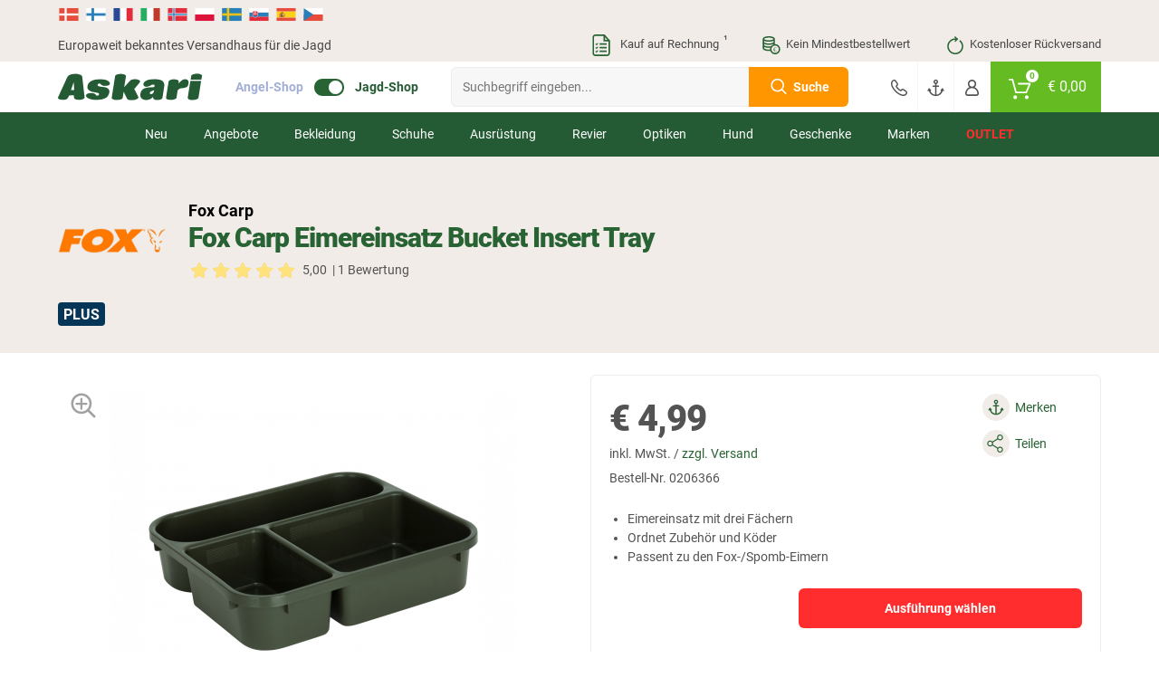

--- FILE ---
content_type: text/html; charset=UTF-8
request_url: https://www.askari-jagd.at/fox-carp-eimereinsatz-bucket-insert-tray_0206366.html
body_size: 39957
content:
<!doctype html> <html class="jagdsport jagdsport_at lang_de nojs" lang="de"> <head> <script type="text/javascript">

        window.tc = window.tc||{};
        window.tc.lang = window.tc.lang||{};

        tc.lang.DETAILS_SIZE_SHORT = "Gr."
        tc.lang.PAGE_REGISTER_BTN = "Registrieren";
        tc.lang.PAGE_REGISTER_GUEST_BTN = "Weiter zur Bestell\u00fcbersicht";
        tc.lang.DETAILS_SIZE_SHORT = "Gr.";
        tc.lang.ADDED_TO_BASKET_PREFIX = "Der Artikel";
        tc.lang.ADDED_TO_BASKET_SUFFIX = "wurde erfolgreich zum Warenkorb hinzugef\u00fcgt.";
        tc.lang.NOT_ADDED_TO_BASKET = "Der Artikel wurde nicht in den Warenkorb gelegt.";
        tc.lang.ADDED_TO_FAVORITELIST = "Artikel erfolgreich zum Merkzettel hinzugef\u00fcgt";
        tc.lang.FAVORITELIST_LIMIT_EXCEEDED ="Sie haben die maximale Anzahl an Artikeln auf dem Merkzettel erreicht. Bitte l\u00f6schen Sie Artikel vom Merkzettel, um weitere hinzuf\u00fcgen zu k\u00f6nnen.";
        tc.lang.FAVORITELIST_ARTICLE_SOLDOUT ="Ausverkaufte Artikel k\u00f6nnen nicht auf den Merkzettel gelegt werden.";
        tc.lang.REMOVED_FROM_FAVORITELIST = "Artikel erfolgreich vom Merkzettel entfernt";
        tc.lang.DETAILS_DELIVERYHOUR_SAMEDAY = "wir versenden noch heute.";
        tc.lang.DETAILS_DELIVERYHOUR_NEXTDAY = "wir versenden morgen.";
        tc.lang.BARCODES_CAMERA = "Kamera";
        tc.lang.ERROR_MESSAGE_NO_CAMERA = "Leider konnten wir nicht auf Ihre Kamera zugreifen.";
        tc.lang.WARNING_MESSAGE_BARCODE_CHANGE_CAMERA = "Lassen sich die Barcodes nicht scannen? Wechseln Sie die Kamera (Unten rechts bei Klick auf das Zahnrad) um besser scannen zu k\u00f6nnen.";
        tc.lang.BARCODE = "Barcode";
        tc.lang.BARCODES_CONFIGURATION_LIGHT = "Kameralicht";
        tc.lang.BARCODES_CONFIGURATION = "Einstellungen";
        tc.lang.OFF = "OFF";
        tc.lang.ON = "ON";
        tc.lang.ERROR_MESSAGE_NO_CAMERA_APP = "Bitte akzeptieren Sie die ben\u00f6tigten Berechtigungen oder aktualisieren Sie die App!";
        tc.lang.WARNING_MESSAGE_BARCODES_LENGTH_INVALID = "Die L\u00e4nge des Barcodes ist ung\u00fcltig!";
        tc.lang.WARNING_MESSAGE_BARCODES_IN_BLACKLIST = "Der Barcode enth\u00e4lt ein ung\u00fcltiges Zeichen!";
        tc.lang.BARCODES_OFFLINE = "Sie sind offline";
        tc.lang.BARCODES_SCAN_MORE = "Weiteren Barcode scannen";
        tc.lang.BARCODES_RELOAD = "Artikel erneut laden";
        tc.lang.BARCODES_AMOUNT = "Menge";
        tc.lang.BARCODES_CHOOSE_CAMERA = "W\u00e4hlen Sie eine Kamera aus";

        window.tc.tpl = window.tc.tpl||{};
        tc.tpl.close = "<svg width=\"32\" height=\"32\" viewBox=\"0 0 32 32\" fill=\"currentColor\" xmlns=\"https:\/\/www.w3.org\/2000\/svg\"><path fill-rule=\"evenodd\" clip-rule=\"evenodd\" d=\"M5.30036 5.30034C5.70082 4.89989 6.35009 4.89989 6.75055 5.30034L15.5962 14.146L24.4419 5.30034C24.8423 4.89989 25.4916 4.89989 25.892 5.30034C26.2925 5.7008 26.2925 6.35007 25.892 6.75053L17.0464 15.5962L25.8921 24.4419C26.2925 24.8423 26.2925 25.4916 25.8921 25.892C25.4916 26.2925 24.8423 26.2925 24.4419 25.892L15.5962 17.0464L6.75053 25.892C6.35007 26.2925 5.7008 26.2925 5.30034 25.892C4.89989 25.4916 4.89989 24.8423 5.30034 24.4419L14.146 15.5962L5.30036 6.75053C4.8999 6.35007 4.8999 5.7008 5.30036 5.30034Z\"\/><\/svg>";
        tc.tpl.settings = "<svg width=\"32\" height=\"32\" viewBox=\"0 0 32 32\" fill=\"currentColor\" xmlns=\"https:\/\/www.w3.org\/2000\/svg\"><path fill-rule=\"evenodd\" clip-rule=\"evenodd\" d=\"M5.30036 5.30034C5.70082 4.89989 6.35009 4.89989 6.75055 5.30034L15.5962 14.146L24.4419 5.30034C24.8423 4.89989 25.4916 4.89989 25.892 5.30034C26.2925 5.7008 26.2925 6.35007 25.892 6.75053L17.0464 15.5962L25.8921 24.4419C26.2925 24.8423 26.2925 25.4916 25.8921 25.892C25.4916 26.2925 24.8423 26.2925 24.4419 25.892L15.5962 17.0464L6.75053 25.892C6.35007 26.2925 5.7008 26.2925 5.30034 25.892C4.89989 25.4916 4.89989 24.8423 5.30034 24.4419L14.146 15.5962L5.30036 6.75053C4.8999 6.35007 4.8999 5.7008 5.30036 5.30034Z\"\/><\/svg>";
        tc.tpl.arrow_down = "<svg width=\"32\" height=\"32\" viewBox=\"0 0 32 32\" fill=\"currentColor\" xmlns=\"https:\/\/www.w3.org\/2000\/svg\"><path fill-rule=\"evenodd\" clip-rule=\"evenodd\" d=\"M5.30036 5.30034C5.70082 4.89989 6.35009 4.89989 6.75055 5.30034L15.5962 14.146L24.4419 5.30034C24.8423 4.89989 25.4916 4.89989 25.892 5.30034C26.2925 5.7008 26.2925 6.35007 25.892 6.75053L17.0464 15.5962L25.8921 24.4419C26.2925 24.8423 26.2925 25.4916 25.8921 25.892C25.4916 26.2925 24.8423 26.2925 24.4419 25.892L15.5962 17.0464L6.75053 25.892C6.35007 26.2925 5.7008 26.2925 5.30034 25.892C4.89989 25.4916 4.89989 24.8423 5.30034 24.4419L14.146 15.5962L5.30036 6.75053C4.8999 6.35007 4.8999 5.7008 5.30036 5.30034Z\"\/><\/svg>";

                tc.shop = 'jagd';
        
        tc.app = {};

        tc.app.active = false;

        
        tc.ajax = tc.ajax||{};

        if (tc.app.active === true) {
            tc.ajax.baseUrl =  '/app/';
        } else {
            tc.ajax.baseUrl = '/';
        }

        function getCookie(c_name) {
            if (document.cookie.length > 0) {
                var c_start = document.cookie.indexOf(c_name + "=");
                if (c_start != -1) {
                    c_start = c_start + c_name.length + 1;
                    var c_end = document.cookie.indexOf(";", c_start);
                    if (c_end == -1) {
                        c_end = document.cookie.length;
                    }
                    var data = decodeURIComponent(document.cookie.substring(c_start, c_end));

                    return JSON.parse(data);
                }
            }
            return '';
        }

        function delete_cookie(name, path, domain) {
            if (getCookie(name)) {
                if (path) {
                    path = ';path=' + path;
                } else {
                    path = '';
                }

                if (domain) {
                    domain = ';domain=' + domain;
                } else {
                    domain = '';
                }

                document.cookie = name + '=' + path + domain +
                    ';expires=Thu, 01 Jan 1970 00:00:01 GMT';
            }
        }

    </script> <meta charset="UTF-8"> <meta http-equiv="x-dns-prefetch-control" content="on"> <title>Fox Carp Eimereinsatz Bucket Insert Tray günstig kaufen | Askari Jagd-Shop</title> <meta name="viewport" content="width=device-width, initial-scale=1, minimum-scale=1, maximum-scale=2, user-scalable=no"> <!--[if IE]><meta http-equiv='X-UA-Compatible' content='IE=edge,chrome=1'><![endif]--> <meta name="ROBOTS" content="NOINDEX, FOLLOW"> <meta name="description" content="Fox Carp Eimereinsatz Bucket Insert Tray günstig kaufen ✓ Hervorjagende Preise ✓ Kostenlose Rücklieferung"> <meta name="keywords" content="fox, carp, eimereinsatz, bucket, insert, tray, günstig, kaufen, -, askari, jagd-shop"> <meta property="og:site" content="https://www.askari-jagd.at/"> <meta property="og:site_name" content=""> <meta property="fb:app_id" content="1111"> <meta property="og:title" content="Fox Carp Eimereinsatz Bucket Insert Tray günstig kaufen - Askari Jagd-Shop "> <meta property="og:description" content="Fox Carp Eimereinsatz Bucket Insert Tray günstig kaufen ✓ Hervorjagende Preise ✓ Kostenlose Rücklieferung"> <meta property="og:type" content="product"> <meta property="og:image" content="https://images.askari-sport.com/de/product/1/detail/fox-carp-eimereinsatz-bucket-insert-tray-1703062864.jpg"> <meta property="og:url" content="https://www.askari-jagd.at/fox-carp-eimereinsatz-bucket-insert-tray_0206366.html"> <link rel="shortcut icon" href="https://www.askari-jagd.at/out/askari/src/img/favicon_jagd.ico"> <link rel="apple-touch-icon" href="/apple-icon_jagd.png" /> <link rel="apple-touch-icon" sizes="57x57" href="https://www.askari-jagd.at/out/askari/img/apple-icon-57x57_jagd.png" /> <link rel="apple-touch-icon" sizes="72x72" href="https://www.askari-jagd.at/out/askari/img/apple-icon-72x72_jagd.png" /> <link rel="apple-touch-icon" sizes="76x76" href="https://www.askari-jagd.at/out/askari/img/apple-icon-76x76_jagd.png" /> <link rel="apple-touch-icon" sizes="114x114" href="https://www.askari-jagd.at/out/askari/img/apple-icon-114x114_jagd.png" /> <link rel="apple-touch-icon" sizes="120x120" href="https://www.askari-jagd.at/out/askari/img/apple-icon-120x120_jagd.png" /> <link rel="apple-touch-icon" sizes="144x144" href="https://www.askari-jagd.at/out/askari/img/apple-icon-144x144_jagd.png" /> <link rel="apple-touch-icon" sizes="152x152" href="https://www.askari-jagd.at/out/askari/img/apple-icon-152x152_jagd.png" /> <link rel="apple-touch-icon" sizes="180x180" href="https://www.askari-jagd.at/out/askari/img/apple-icon-180x180_jagd.png" /> <meta name="theme-color" content="#286334"> <link rel="manifest" href="/manifest_jagd.webmanifest"> <link rel="stylesheet" type="text/css" href="//www.askari-jagd.at/out/askari/src/css/shop.css?1766152955" /> <link rel="stylesheet" type="text/css" href="//www.askari-jagd.at/out/askari/src/css/page/details.css?1766152952" /> <link rel="stylesheet" type="text/css" href="//www.askari-jagd.at/out/askari/src/css/jagd.css?1766152955" /> <!--[if lt IE 9]>
    <script src="https://oss.maxcdn.com/html5shiv/3.7.2/html5shiv.min.js"></script>
    <script src="https://oss.maxcdn.com/respond/1.4.2/respond.min.js"></script>
    <![endif]--> <script defer src="https://c.searchhub.io/z0Pwy7Rea"></script> <script type='text/javascript'>
        var zaius = window['zaius']||(window['zaius']=[]);zaius.methods=["initialize","onload","customer","entity","event","subscribe","unsubscribe","consent","identify","anonymize","dispatch"];zaius.factory=function(e){return function(){var t=Array.prototype.slice.call(arguments);t.unshift(e);zaius.push(t);return zaius}};(function(){for(var i=0;i<zaius.methods.length;i++){var method=zaius.methods[i];zaius[method]=zaius.factory(method)}var e=document.createElement("script");e.type="text/javascript";e.async=true;e.src=("https:"===document.location.protocol?"https://":"https://")+"d1igp3oop3iho5.cloudfront.net/v2/kWymYwXLeFQEL3R83DWgkg-eu1/zaius-min.js";var t=document.getElementsByTagName("script")[0];t.parentNode.insertBefore(e,t)})();
    </script> <script>
    if(!"gdprAppliesGlobally" in window){
        window.gdprAppliesGlobally=true
    }
    if(!("cmp_id" in window)||window.cmp_id<1){
        window.cmp_id=0
    }
    if(!("cmp_cdid" in window)){
        window.cmp_cdid="31e9e502d1a1a"
    }
    if(!("cmp_params" in window)){
        window.cmp_params=""
    }
    if(!("cmp_host" in window)){
        window.cmp_host="c.delivery.consentmanager.net"
    }
    if(!("cmp_cdn" in window)){
        window.cmp_cdn="cdn.consentmanager.net"
    }
    if(!("cmp_proto" in window)){
        window.cmp_proto="https:"
    }
    if(!("cmp_codesrc" in window)){
        window.cmp_codesrc="1"
    }

    window.cmp_getsupportedLangs=function(){var b=["DE","EN","FR","IT","NO","DA","FI","ES","PT","RO","BG","ET","EL","GA","HR","LV","LT","MT","NL","PL","SV","SK","SL","CS","HU","RU","SR","ZH","TR","UK","AR","BS"];if("cmp_customlanguages" in window){for(var a=0;a<window.cmp_customlanguages.length;a++){b.push(window.cmp_customlanguages[a].l.toUpperCase())}}return b};window.cmp_getRTLLangs=function(){var a=["AR"];if("cmp_customlanguages" in window){for(var b=0;b<window.cmp_customlanguages.length;b++){if("r" in window.cmp_customlanguages[b]&&window.cmp_customlanguages[b].r){a.push(window.cmp_customlanguages[b].l)}}}return a};window.cmp_getlang=function(j){if(typeof(j)!="boolean"){j=true}if(j&&typeof(cmp_getlang.usedlang)=="string"&&cmp_getlang.usedlang!==""){return cmp_getlang.usedlang}var g=window.cmp_getsupportedLangs();var c=[];var f=location.hash;var e=location.search;var a="languages" in navigator?navigator.languages:[];if(f.indexOf("cmplang=")!=-1){c.push(f.substr(f.indexOf("cmplang=")+8,2).toUpperCase())}else{if(e.indexOf("cmplang=")!=-1){c.push(e.substr(e.indexOf("cmplang=")+8,2).toUpperCase())}else{if("cmp_setlang" in window&&window.cmp_setlang!=""){c.push(window.cmp_setlang.toUpperCase())}else{if(a.length>0){for(var d=0;d<a.length;d++){c.push(a[d])}}}}}if("language" in navigator){c.push(navigator.language)}if("userLanguage" in navigator){c.push(navigator.userLanguage)}var h="";for(var d=0;d<c.length;d++){var b=c[d].toUpperCase();if(g.indexOf(b)!=-1){h=b;break}if(b.indexOf("-")!=-1){b=b.substr(0,2)}if(g.indexOf(b)!=-1){h=b;break}}if(h==""&&typeof(cmp_getlang.defaultlang)=="string"&&cmp_getlang.defaultlang!==""){return cmp_getlang.defaultlang}else{if(h==""){h="EN"}}h=h.toUpperCase();return h};(function(){var u=document;var v=u.getElementsByTagName;var h=window;var o="";var b="_en";if("cmp_getlang" in h){o=h.cmp_getlang().toLowerCase();if("cmp_customlanguages" in h){for(var q=0;q<h.cmp_customlanguages.length;q++){if(h.cmp_customlanguages[q].l.toUpperCase()==o.toUpperCase()){o="en";break}}}b="_"+o}function x(i,e){var w="";i+="=";var s=i.length;var d=location;if(d.hash.indexOf(i)!=-1){w=d.hash.substr(d.hash.indexOf(i)+s,9999)}else{if(d.search.indexOf(i)!=-1){w=d.search.substr(d.search.indexOf(i)+s,9999)}else{return e}}if(w.indexOf("&")!=-1){w=w.substr(0,w.indexOf("&"))}return w}var k=("cmp_proto" in h)?h.cmp_proto:"https:";if(k!="http:"&&k!="https:"){k="https:"}var g=("cmp_ref" in h)?h.cmp_ref:location.href;var j=u.createElement("script");j.setAttribute("data-cmp-ab","1");var c=x("cmpdesign","cmp_design" in h?h.cmp_design:"");var f=x("cmpregulationkey","cmp_regulationkey" in h?h.cmp_regulationkey:"");var r=x("cmpgppkey","cmp_gppkey" in h?h.cmp_gppkey:"");var n=x("cmpatt","cmp_att" in h?h.cmp_att:"");j.src=k+"//"+h.cmp_host+"/delivery/cmp.php?"+("cmp_id" in h&&h.cmp_id>0?"id="+h.cmp_id:"")+("cmp_cdid" in h?"&cdid="+h.cmp_cdid:"")+"&h="+encodeURIComponent(g)+(c!=""?"&cmpdesign="+encodeURIComponent(c):"")+(f!=""?"&cmpregulationkey="+encodeURIComponent(f):"")+(r!=""?"&cmpgppkey="+encodeURIComponent(r):"")+(n!=""?"&cmpatt="+encodeURIComponent(n):"")+("cmp_params" in h?"&"+h.cmp_params:"")+(u.cookie.length>0?"&__cmpfcc=1":"")+"&l="+o.toLowerCase()+"&o="+(new Date()).getTime();j.type="text/javascript";j.async=true;if(u.currentScript&&u.currentScript.parentElement){u.currentScript.parentElement.appendChild(j)}else{if(u.body){u.body.appendChild(j)}else{var t=v("body");if(t.length==0){t=v("div")}if(t.length==0){t=v("span")}if(t.length==0){t=v("ins")}if(t.length==0){t=v("script")}if(t.length==0){t=v("head")}if(t.length>0){t[0].appendChild(j)}}}var m="js";var p=x("cmpdebugunminimized","cmpdebugunminimized" in h?h.cmpdebugunminimized:0)>0?"":".min";var a=x("cmpdebugcoverage","cmp_debugcoverage" in h?h.cmp_debugcoverage:"");if(a=="1"){m="instrumented";p=""}var j=u.createElement("script");j.src=k+"//"+h.cmp_cdn+"/delivery/"+m+"/cmp"+b+p+".js";j.type="text/javascript";j.setAttribute("data-cmp-ab","1");j.async=true;if(u.currentScript&&u.currentScript.parentElement){u.currentScript.parentElement.appendChild(j)}else{if(u.body){u.body.appendChild(j)}else{var t=v("body");if(t.length==0){t=v("div")}if(t.length==0){t=v("span")}if(t.length==0){t=v("ins")}if(t.length==0){t=v("script")}if(t.length==0){t=v("head")}if(t.length>0){t[0].appendChild(j)}}}})();window.cmp_addFrame=function(b){if(!window.frames[b]){if(document.body){var a=document.createElement("iframe");a.style.cssText="display:none";if("cmp_cdn" in window&&"cmp_ultrablocking" in window&&window.cmp_ultrablocking>0){a.src="//"+window.cmp_cdn+"/delivery/empty.html"}a.name=b;a.setAttribute("title","Intentionally hidden, please ignore");a.setAttribute("role","none");a.setAttribute("tabindex","-1");document.body.appendChild(a)}else{window.setTimeout(window.cmp_addFrame,10,b)}}};window.cmp_rc=function(h){var b=document.cookie;var f="";var d=0;while(b!=""&&d<100){d++;while(b.substr(0,1)==" "){b=b.substr(1,b.length)}var g=b.substring(0,b.indexOf("="));if(b.indexOf(";")!=-1){var c=b.substring(b.indexOf("=")+1,b.indexOf(";"))}else{var c=b.substr(b.indexOf("=")+1,b.length)}if(h==g){f=c}var e=b.indexOf(";")+1;if(e==0){e=b.length}b=b.substring(e,b.length)}return(f)};window.cmp_stub=function(){var a=arguments;__cmp.a=__cmp.a||[];if(!a.length){return __cmp.a}else{if(a[0]==="ping"){if(a[1]===2){a[2]({gdprApplies:gdprAppliesGlobally,cmpLoaded:false,cmpStatus:"stub",displayStatus:"hidden",apiVersion:"2.2",cmpId:31},true)}else{a[2](false,true)}}else{if(a[0]==="getUSPData"){a[2]({version:1,uspString:window.cmp_rc("")},true)}else{if(a[0]==="getTCData"){__cmp.a.push([].slice.apply(a))}else{if(a[0]==="addEventListener"||a[0]==="removeEventListener"){__cmp.a.push([].slice.apply(a))}else{if(a.length==4&&a[3]===false){a[2]({},false)}else{__cmp.a.push([].slice.apply(a))}}}}}}};window.cmp_gpp_ping=function(){return{gppVersion:"1.0",cmpStatus:"stub",cmpDisplayStatus:"hidden",supportedAPIs:["tcfca","usnat","usca","usva","usco","usut","usct"],cmpId:31}};window.cmp_gppstub=function(){var a=arguments;__gpp.q=__gpp.q||[];if(!a.length){return __gpp.q}var g=a[0];var f=a.length>1?a[1]:null;var e=a.length>2?a[2]:null;if(g==="ping"){return window.cmp_gpp_ping()}else{if(g==="addEventListener"){__gpp.e=__gpp.e||[];if(!("lastId" in __gpp)){__gpp.lastId=0}__gpp.lastId++;var c=__gpp.lastId;__gpp.e.push({id:c,callback:f});return{eventName:"listenerRegistered",listenerId:c,data:true,pingData:window.cmp_gpp_ping()}}else{if(g==="removeEventListener"){var h=false;__gpp.e=__gpp.e||[];for(var d=0;d<__gpp.e.length;d++){if(__gpp.e[d].id==e){__gpp.e[d].splice(d,1);h=true;break}}return{eventName:"listenerRemoved",listenerId:e,data:h,pingData:window.cmp_gpp_ping()}}else{if(g==="getGPPData"){return{sectionId:3,gppVersion:1,sectionList:[],applicableSections:[0],gppString:"",pingData:window.cmp_gpp_ping()}}else{if(g==="hasSection"||g==="getSection"||g==="getField"){return null}else{__gpp.q.push([].slice.apply(a))}}}}}};window.cmp_msghandler=function(d){var a=typeof d.data==="string";try{var c=a?JSON.parse(d.data):d.data}catch(f){var c=null}if(typeof(c)==="object"&&c!==null&&"__cmpCall" in c){var b=c.__cmpCall;window.__cmp(b.command,b.parameter,function(h,g){var e={__cmpReturn:{returnValue:h,success:g,callId:b.callId}};d.source.postMessage(a?JSON.stringify(e):e,"*")})}if(typeof(c)==="object"&&c!==null&&"__uspapiCall" in c){var b=c.__uspapiCall;window.__uspapi(b.command,b.version,function(h,g){var e={__uspapiReturn:{returnValue:h,success:g,callId:b.callId}};d.source.postMessage(a?JSON.stringify(e):e,"*")})}if(typeof(c)==="object"&&c!==null&&"__tcfapiCall" in c){var b=c.__tcfapiCall;window.__tcfapi(b.command,b.version,function(h,g){var e={__tcfapiReturn:{returnValue:h,success:g,callId:b.callId}};d.source.postMessage(a?JSON.stringify(e):e,"*")},b.parameter)}if(typeof(c)==="object"&&c!==null&&"__gppCall" in c){var b=c.__gppCall;window.__gpp(b.command,function(h,g){var e={__gppReturn:{returnValue:h,success:g,callId:b.callId}};d.source.postMessage(a?JSON.stringify(e):e,"*")},"parameter" in b?b.parameter:null,"version" in b?b.version:1)}};window.cmp_setStub=function(a){if(!(a in window)||(typeof(window[a])!=="function"&&typeof(window[a])!=="object"&&(typeof(window[a])==="undefined"||window[a]!==null))){window[a]=window.cmp_stub;window[a].msgHandler=window.cmp_msghandler;window.addEventListener("message",window.cmp_msghandler,false)}};window.cmp_setGppStub=function(a){if(!(a in window)||(typeof(window[a])!=="function"&&typeof(window[a])!=="object"&&(typeof(window[a])==="undefined"||window[a]!==null))){window[a]=window.cmp_gppstub;window[a].msgHandler=window.cmp_msghandler;window.addEventListener("message",window.cmp_msghandler,false)}};window.cmp_addFrame("__cmpLocator");if(!("cmp_disableusp" in window)||!window.cmp_disableusp){window.cmp_addFrame("__uspapiLocator")}if(!("cmp_disabletcf" in window)||!window.cmp_disabletcf){window.cmp_addFrame("__tcfapiLocator")}if(!("cmp_disablegpp" in window)||!window.cmp_disablegpp){window.cmp_addFrame("__gppLocator")}window.cmp_setStub("__cmp");if(!("cmp_disabletcf" in window)||!window.cmp_disabletcf){window.cmp_setStub("__tcfapi")}if(!("cmp_disableusp" in window)||!window.cmp_disableusp){window.cmp_setStub("__uspapi")}if(!("cmp_disablegpp" in window)||!window.cmp_disablegpp){window.cmp_setGppStub("__gpp")};

</script> <script type="text/javascript">

    window.dataLayer = window.dataLayer || [];

    
    
        

var productArray = [];

var productObject = {
    item_id: "0206366",
    item_name: "Fox Carp Eimereinsatz Bucket Insert Tray",
    discount: 0,
    index: 0,
    item_brand: "Fox Carp",
    item_variant: "",
    price: 4.99,
    quantity: 1
};



    var group = [];

    
        group.push("Ausr\u00fcstung");

    
        group.push("Campingartikel & -boote");

    
        group.push("Campinggeschirr");

    
    if (group.length > 0) {
        for (var i = 0; i < group.length; i++) {
            if (i >= 1) {
                productObject["item_category" + i] = group[i];
            } else {
                productObject.item_category = group[i];
            }
        }
    }


productArray.push(productObject);

dataLayer.push({
    ecommerce: null
});

dataLayer.push({
    event: 'view_item',
    ecommerce: {
        currency: 'EUR',
        value: 4.99,
        items: productArray
    }
});
    
    document.addEventListener("DOMContentLoaded", function() {
        if (typeof gtmPromotions !== 'undefined' && gtmPromotions.length >= 1) {
            for (let count = 0; count < gtmPromotions.length; count++) {
                dataLayer.push(gtmPromotions[count]);
            }
        }
    });

    if (window.tc === undefined) {
        var tc = new Object();
    }

    tc.tracking = {

        changeShippingData: function() {

            dataLayer.push(
                {
                    ecommerce: null
                }
            );

            dataLayer.push(
                {
                    event: "add_shipping_info",
                    ecommerce: {
                        currency: basketCurrency,
                        value:  basketValue,
                        coupon:  basketCoupon,
                        shipping_tier: $('[data-shipping-active]').text(),
                        items: productArray
                    }
                }
            );
        },

        changePaymentData: function(){

            dataLayer.push(
                {
                    ecommerce: null
                }
            );

            dataLayer.push(
                {
                    event: "add_payment_info",
                    ecommerce: {
                        currency: basketCurrency,
                        value:  basketValue,
                        coupon:  basketCoupon,
                        payment: $('.radio.active > [data-basket-payment]').data('basket-payment'),
                        items: productArray
                    }
                }
            );

        },

        selectPromotion: function(element) {

            dataLayer.push(
                {
                    ecommerce: null
                }
            );

            var selectPromotionArray = [];


            var selectPromotionObject = {
                promotion_id: element.parents('[data-banner-id]').data('banner-id'),
                promotion_name: element.parents('[data-banner-id]').data('banner-name'),
                creative_name: "Banner",
                creative_slot: jQuery('body').data('view')
            };

            selectPromotionArray.push(selectPromotionObject);

            dataLayer.push(
                {
                    event: "select_promotion",
                    ecommerce: {
                        items: selectPromotionArray
                    }
                }
            );

        },

        pushGaTracking: function(event,element,eventInfo,eventNumber) {

            var dataLayerObject = new Object();
            var dataLayerObjectItem = new Object();

            var article = element.closest('.js-ff-tracking');
            var articleCurrency = article.find('[data-sign]').data('sign');
            var articlePrice = article.find('[data-normalprice]').data('normalprice');
            var articleOldPrice = article.find('[data-wrongprice]').data('wrongprice');
            var articleId = article.find('[data-id]').data('id');
            var articleName = article.find('[data-title]').first().text();
            var articleIndex = article.find('[data-count]').data('count');
            var articleBrand = article.find('[data-brand]').data('brand');
            var articleProductGroup = article.find('.productgroup-tracking').first();
            var articleVariant = article.find('[data-variant]').text();
            var articleQuantity = article.find('[data-amount]').val();
            var articleListTitle = article.find('[data-list-title]').data('list-title');
            var pageController = $('body').data('view');
            var articleCoupon = '';

            if (articlePrice) {
                articlePrice = String(articlePrice).replace(',','.');
                articlePrice = parseFloat(articlePrice).toFixed(2);
            }

            if (articleOldPrice) {
                articleOldPrice = String(articleOldPrice).replace(',','.');
            }

            if (articleOldPrice === undefined || articleOldPrice == 0) {
                articleOldPrice = articlePrice;
            } else {
                articleOldPrice = parseFloat(articleOldPrice).toFixed(2);
            }

            var articleDiscount = Number(articleOldPrice) - Number(articlePrice);

            dataLayer.push(
                {
                ecommerce: null
                }
            );

            dataLayerObject.ecommerce = new Object();

            if (event) {
                dataLayerObject.event = event;
            }

            if (event == 'select_item') {

                if (pageController) {
                    dataLayerObject.ecommerce.item_list_id = pageController;
                }

                if (articleListTitle) {
                    dataLayerObject.ecommerce.item_list_name = articleListTitle;
                } else {
                    dataLayerObject.ecommerce.item_list_name = 'Article slider';
                }

            } else {

                if (articleCurrency) {
                    dataLayerObject.ecommerce.currency = articleCurrency.replace('€', 'EUR');
                }

                if (articlePrice) {
                    dataLayerObject.ecommerce.value = Number(articlePrice.replace(',','.'));
                }

            }

            if (articleId) {
                dataLayerObjectItem.item_id = articleId.toString();
            }

            if (articleName) {
                dataLayerObjectItem.item_name = articleName;
            }

            if (articleCoupon) {
                dataLayerObjectItem.coupon = articleCoupon;
            }

            if (articleDiscount) {
                dataLayerObjectItem.discount = +articleDiscount.toFixed(2);
            } else {
                dataLayerObjectItem.discount = 0;
            }

            if (articleIndex) {
                dataLayerObjectItem.index = Number(articleIndex);
            } else {
                dataLayerObjectItem.index = 0;
            }

            if (articleBrand) {
                dataLayerObjectItem.item_brand = articleBrand;
            }

            if (articleProductGroup) {
                var groupChildrens = articleProductGroup.children();
                $(groupChildrens).each(function(index) {
                    if (index >= 1) {
                        dataLayerObjectItem["item_category" + index] = $(this).text();
                    } else {
                        dataLayerObjectItem.item_category = $(this).text();
                    }
                });
            }

            if (articleVariant) {
                dataLayerObjectItem.item_variant = articleVariant;
            }

            if (articleOldPrice) {
                dataLayerObjectItem.price = Number(articleOldPrice.replace(',','.'));
            }

            if (articleQuantity) {
                if (eventInfo === 'plus' || eventInfo === 'minus') {
                    dataLayerObjectItem.quantity = 1;
                } else if (eventInfo === 'keydown') {
                    dataLayerObjectItem.quantity = eventNumber;
                } else {
                    dataLayerObjectItem.quantity = Number(articleQuantity);
                }
            } else {
                dataLayerObjectItem.quantity = 1;
            }

            if (event == 'add_to_cart' || event == 'remove_from_cart') {
                dataLayerObject.ecommerce.value = dataLayerObject.ecommerce.value * dataLayerObjectItem.quantity;
            }

            dataLayerObject.ecommerce.items = [dataLayerObjectItem];

            dataLayer.push(dataLayerObject);

        }

    }

</script> <script type="text/plain" class="cmplazyload" data-cmp-vendor="s905">(function(w,d,s,l,i){w[l]=w[l]||[];w[l].push({'gtm.start':
    new Date().getTime(),event:'gtm.js'});var f=d.getElementsByTagName(s)[0],
    j=d.createElement(s),dl=l!='dataLayer'?'&l='+l:'';j.async=true;j.src=
    'https://www.googletagmanager.com/gtm.js?id='+i+dl;
    f.parentNode.insertBefore(j,f);
    })(window,document,'script','dataLayer','GTM-TB8MM2B');
    </script> <noscript> <iframe class="cmplazyload" src="about:blank" data-cmp-vendor="s905" data-cmp-src="https://www.googletagmanager.com/ns.html?id=GTM-TB8MM2B" height="0" width="0" style="display:none;visibility:hidden"></iframe> </noscript> </head> <body id="detailsbody" class="new_flags" data-view="details"> <header> <section class="translations"> <section class="wrapper"> <section class="row"> <div class="col col-12"> <div class="gtranslate-wrapper"> <div id="google_translate_elementCustom" style="display:none;"></div> <a href="#" translate="no" data-lang="da" title="Danish"> <img src="/out/askari/img/flag/da.svg" width="24" height="24" alt="da"> </a> <a href="#" translate="no" data-lang="fi" title="Finnish"> <img src="/out/askari/img/flag/fi.svg" width="24" height="24" alt="fi"> </a> <a href="#" translate="no" data-lang="fr" title="French"> <img src="/out/askari/img/flag/fr.svg" width="24" height="24" alt="fr"> </a> <a href="#" translate="no" data-lang="it" title="Italian"> <img src="/out/askari/img/flag/it.svg" width="24" height="24" alt="it"> </a> <a href="#" translate="no" data-lang="no" title="Norwegian"> <img src="/out/askari/img/flag/no.svg" width="24" height="24" alt="no"> </a> <a href="#" translate="no" data-lang="pl" title="Polish"> <img src="/out/askari/img/flag/pl.svg" width="24" height="24" alt="pl"> </a> <a href="#" translate="no" data-lang="sv" title="Swedish"> <img src="/out/askari/img/flag/sv.svg" width="24" height="24" alt="sv"> </a> <a href="#" translate="no" data-lang="sk" title="Slovak"> <img src="/out/askari/img/flag/sk.svg" width="24" height="24" alt="sk"> </a> <a href="#" translate="no" data-lang="es" title="Spanish"> <img src="/out/askari/img/flag/es.svg" width="24" height="24" alt="es"> </a> <a href="#" translate="no" data-lang="cs" title="Czech"> <img src="/out/askari/img/flag/cs.svg" width="24" height="24" alt="cs"> </a> </div> <script type="text/javascript">

    (function() {

        var DEFAULT_LANGUAGE = document.documentElement.classList.contains('lang_de') ? 'de' : 'en';

        var elem = document.querySelector('.topbar .navigation .mobile-languages');
        if (elem) {
            elem.parentNode.removeChild(elem);
        }

        function setCurrentLanguage(lang) {
            document.cookie = 'googtrans=/' + DEFAULT_LANGUAGE + '/' + lang + '; path=/';
            document.cookie = 'googtrans=/' + DEFAULT_LANGUAGE + '/' + lang + '; path=/; domain=' + location.hostname;
        }

        function loadGoogleTranslate() {
            if (!window.googleTranslateElementInitCustom) {
                window.googleTranslateElementInitCustom = function() {
                    new google.translate.TranslateElement({
                        pageLanguage: DEFAULT_LANGUAGE,
                        autoDisplay: false
                    }, 'google_translate_elementCustom');
                };
            }
            if (!document.getElementById('gt_translate_script')) {
                var script = document.createElement('script');
                script.id = 'gt_translate_script';
                script.src = 'https://translate.google.com/translate_a/element.js?cb=googleTranslateElementInitCustom';
                document.body.appendChild(script);
            }
        }

        function doGTranslate(langPair) {
            if (langPair.value) langPair = langPair.value;
            if (!langPair) return;

            var targetLang = langPair.split('|')[1];
            var selectEl = null;
            var selects = document.getElementsByTagName('select');
            for (var i = 0; i < selects.length; i++) {
                if (selects[i].className.indexOf('goog-te-combo') !== -1) {
                    selectEl = selects[i];
                    break;
                }
            }

            if (!document.getElementById('google_translate_elementCustom') || document.getElementById('google_translate_elementCustom').innerHTML.length === 0 || !selectEl || selectEl.length === 0) {
                setTimeout(function() {
                    doGTranslate(langPair);
                }, 500);
            } else {
                selectEl.value = targetLang;
                var event;
                try {
                    event = document.createEvent('HTMLEvents');
                    event.initEvent('change', true, true);
                    selectEl.dispatchEvent(event);
                } catch(e) {
                    console.log(e);
                }
            }
        }

        function selectLanguage(lang) {
            setCurrentLanguage(lang);
            doGTranslate(DEFAULT_LANGUAGE + '|' + lang);
        }

        var containerFlags = document.querySelector('.gtranslate-wrapper');
        var links = Array.from(document.querySelectorAll('.gtranslate-wrapper a[data-lang]'));

        function getCurrentLangFromCookie() {
            var cookies = document.cookie.split(';');
            for (var i = 0; i < cookies.length; i++) {
                var cookie = cookies[i].trim();
                if (cookie.indexOf('googtrans=') === 0) {
                    var parts = cookie.split('=')[1].split('/');
                    return parts[2] || DEFAULT_LANGUAGE; // drugi element to docelowy język
                }
            }
            return DEFAULT_LANGUAGE;
        }


        links.forEach(function(link) {
            if (link.getAttribute('data-lang') === DEFAULT_LANGUAGE) {
                link.classList.add('selected');
            }
            if (getCurrentLangFromCookie() === link.getAttribute('data-lang')) {
                if (link.getAttribute('data-lang') !== 'de' && link.getAttribute('data-lang') !== 'en') {
                    link.classList.add('gt-active');
                }
            }
        });

        containerFlags.addEventListener('click', function(e) {
            var link = e.target.closest('a[data-lang]');
            if (!link) return;

            e.preventDefault();
            var lang = link.getAttribute('data-lang');

            if (link.classList.contains('selected')) {
                if (containerFlags.querySelector('a.gt-active') === null) {
                    return false;
                } else {
                    selectLanguage(DEFAULT_LANGUAGE);
                    setTimeout(() => selectLanguage(lang), 100);
                    links.forEach(function(link) {
                        link.classList.remove('gt-active');
                    });
                }
            } else {
                selectLanguage(lang);
                links.forEach(function(link) {
                    link.classList.remove('gt-active');
                });
                link.classList.add('gt-active');
            }
        });

        var shopLink = containerFlags.querySelector('.shop-link');
        if (shopLink) {
            shopLink.addEventListener('click', function() {
                document.querySelectorAll(".gtranslate-wrapper a.selected")[0].click();
                setTimeout(function() {
                    document.querySelectorAll(".gtranslate-wrapper a[data-lang='" + DEFAULT_LANGUAGE + "']")[0].click();
                }, 200);
            });
        }

        document.addEventListener("DOMContentLoaded", function() {
            var widget = containerFlags;
            var desktopParent = widget.parentElement;
            var mobileParent = document.querySelector('.mobile-lang-placeholder');

            function moveWidget() {
                if (!mobileParent || !desktopParent) return;
                if (window.innerWidth < 1023) {
                    if (widget.parentElement !== mobileParent) {
                        mobileParent.insertBefore(widget, mobileParent.firstChild);
                    }
                } else {
                    if (widget.parentElement !== desktopParent) {
                        desktopParent.insertBefore(widget, desktopParent.firstChild);
                    }
                }
            }

            moveWidget();
            window.addEventListener('resize', moveWidget);
        });

        loadGoogleTranslate();
        window.doGTranslate = doGTranslate;
    })();
</script> </div> </section> </section> </section> <section class="adventages"> <section class="wrapper"> <section class="row"> <div class="col col-6 col-d-4 flex align-y-center"> <span>Europaweit bekanntes Versandhaus für die Jagd</span> </div> <div class="col col-6 col-d-8 flex align-y-center align-x-right list-description"> <span> <a class="scroll-down" href="#extra-information"> <i class="list margin-right-mini"></i> Kauf auf Rechnung <span>¹</span> </a> </span> <span> <i class="currency margin-right-mini"></i>Kein Mindestbestellwert </span> <span> <i class="refund margin-right-mini"></i>Kostenloser Rückversand </span> </div> </section> </section> </section> <section class="topbar"> <div class="nav"> <section class="wrapper"> <div class="shop-logo hidden-m hidden-t"> <a href="https://www.askari-jagd.at/" title="Askari Jagdshop - Jagdzubehör und Jagdausrüstung kaufen" alt="Askari Jagdshop - Jagdzubehör und Jagdausrüstung kaufen"> <img src="https://www.askari-jagd.at/out/askari/src/../img/askari-logo-green.png?ts=202101051524" alt="Askari Jagdshop - Jagdzubehör und Jagdausrüstung kaufen"> <img src="https://www.askari-jagd.at/out/askari/src/../img/askari-logo-white.png?ts=202101051524" class="fixed-logo" alt="Askari Jagdshop - Jagdzubehör und Jagdausrüstung kaufen"> </a> <a class="button primary btn-search hidden" title="suchen"> <i class="search white"></i> </a> </div> <div class="shops hidden-m hidden-t"> <a class="external" href="https://www.askari.at/">Angel-Shop</a> <a href="https://www.askari.at/"> <div class="checkbox switch active margin-right-small margin-left-small"> <div class="dot"></div> <input id="" value="1" name="active" autocomplete="off" type="checkbox"> </div> </a> <a class="external active" href="https://www.askari-jagd.at/">Jagd-Shop</a> </div> <div class="search hidden-m hidden-t"> <form class="form-search" action="https://www.askari-jagd.at/index.php?" method="get" name="search"> <div class="form-search-wrapper"> <input type="hidden" name="cl" value="search" /> <input type="hidden" name="searchparam" value="" /> <input type="text" class="js-searchParam search_input" data-track-id="searchBox" name="oq" value="" placeholder="Suchbegriff eingeben..." autocomplete="off" data-search-service="askari"/> <button class="button primary" type="submit" data-track-id="searchButton" value="" title="suchen"> <i class="search white"></i> <span class="hidden-t hidden-m">Suche</span> </button> <div class="icon-border hidden-t hidden-d" onclick="tc.barcode.scan()"> <span class="icon icon-barcode hunting"></span> </div> <div class="close">&times;</div> </div> </form> </div> <div class="navigation"></div> <div class="customerbox"> <div class="contact"> <a href="" data-popup="header-hotline" title="Kontakt"> <i class="hotline"></i> </a> </div> <div class="mininoticelist"> <a title="Merken" href="https://www.askari-jagd.at/mein-merkzettel/"> <i class="anchor"></i> </a> </div> <div class="miniaccount" id="miniaccount_menu_item"> <script type="text/javascript">

        if (window.getCookie !== undefined) {
            var logged = getCookie('tcas_cache_data').cachedUserID != null;
            if (logged ) {
                document.write(
                    '<div class="holder">' +
                        '<a href="https://www.askari-jagd.at/mein-konto/" title="Mein Konto">' +
                            '<i class="user"></i>' +
                        '</a>' +
                    '</div>'
                );
            } else {
                document.write(
                    '<span class="holder">' +
                        '<a href="https://www.askari-jagd.at/mein-konto/" title="Anmelden">' +
                            '<i class="user"></i>' +
                        '</a>' +
                    '</span>'
                );
            }
        }

    </script> </div> <div id="minibasket" title="Warenkorb"> <a href="https://www.askari-jagd.at/warenkorb/"> <div class="title"> <i class="basket icon-basket"> <span class="js-header-minibasket-count countvalue" id="mini_basket_count"> <script type="text/javascript">
                              document.addEventListener('DOMContentLoaded', function(){
                                  window.tcas.reloadCache((new Date()).getTime());
                                  if (window.getCookie !== undefined) {
                                      var basketSummaryCount = document.getElementById('mini_basket_count');
                                      basketSummaryCount.innerHTML = getCookie('tcas_cache_data').miniBasketCount||0;
                                  }
                              }, false);
                        </script> </span> </i> <span class="js-header-minibasket-price-null hidden"> <script type="text/javascript">if (window.getCookie !== undefined) {document.write(getCookie('tcas_cache_data').miniBasketValue||"<span class=\"currency\">\u20ac<\/span> 0,00");}</script> </span> <span class="js-header-minibasket-price" id="mini_basket_price"> <script type="text/javascript">
                      document.addEventListener('DOMContentLoaded', function(){
                          if (window.getCookie !== undefined) {
                              var basketSummaryPrice = document.getElementById('mini_basket_price');
                              basketSummaryPrice.innerHTML = getCookie('tcas_cache_data').miniBasketValue || "<span class=\"currency\">\u20ac<\/span> 0,00";

                              var basketTrackingCurrency = getCookie('tcas_cache_data').miniBasketTrackingCurrency;
                              var basketTrackingValue = getCookie('tcas_cache_data').miniBasketTrackingValue;
                              var basketTrackingProductIds = getCookie('tcas_cache_data').miniBasketTrackingArticleIDs;

                              dataLayer.push({
                                  cart: {
                                      currency: basketTrackingCurrency,
                                      value: basketTrackingValue,
                                      items: basketTrackingProductIds
                                  },
                                  event : "cartReady"
                              });
                          }
                       }, false);
                    </script> </span> </div> </a> </div> </div> </section> </div> <div class="search-flyout js-search-flyout" style="display: none;"> <section class="wrapper" data-empty="false"> <div class="subnav"> <section class="row"> <div class="col col-8 col-t-8 col-m-12 search-column align-x-left"> <div class="article-results"> <div class="loader" style="display: none;"></div> <div class="font-bold margin-bottom-medium">Produkte</div> <a class="link-more" href="https://www.askari-jagd.at/?cl=search&searchparam=">&gt; mehr anzeigen</a> </div> </div> <div class="col col-4 col-t-4 col-m-12 search-column align-x-left"> <div class="category-result"> <div class="font-bold margin-bottom-medium">Produktgruppe</div> <div class="result"> </div> </div> </div> </section> </div> </section> </div> </section> <section class="main-navigation"> <section class="wrapper"> <div class="mobile-menu"> <section class="row align-y-center height-full"> <div class="col col-4 buttons"> <button class="js-mobilemenu-toggle collapsed hamburger-mobile" id="mobile-menu-button" type="button"> <span></span> <span></span> <span></span> </button> <a href="#collapsesearch" id="mobile-search"> <i class="search green"></i> </a> </div> <div class="col col-4 shop-logo align-x-center"> <a href="https://www.askari-jagd.at/"> <img src="https://www.askari-jagd.at/out/askari/src/../img/hunting.png?ts=202101051318" alt=""> </a> </div> <div class="col col-4"></div> </section> <section class="row search"> <div class="col col-12"> <div class="phonesearch" id="collapsesearch" style="display: none"> <form class="form-search" action="https://www.askari-jagd.at/index.php?" method="get" name="search"> <div class="form-search-wrapper"> <input type="hidden" name="cl" value="search" /> <input type="hidden" name="searchparam" value="" /> <input type="text" class="js-searchParam search_input" data-track-id="searchBox" name="oq" value="" placeholder="Suchbegriff eingeben..." autocomplete="off" data-search-service="askari"/> <button class="button primary" type="submit" data-track-id="searchButton" value="" title="suchen"> <i class="search white"></i> <span class="hidden-t hidden-m">Suche</span> </button> <div class="icon-border hidden-t hidden-d" onclick="tc.barcode.scan()"> <span class="icon icon-barcode hunting"></span> </div> <div class="close">&times;</div> </div> </form> </div> </div> </section> </div> <div class="mainnavigation has-navigation"> <ul class="wrapper topmenu unstyled js-mainnavigation-menu"> <li class="mobile-contact hidden-d"> <div class="hotline"> <a href="tel:01 3 10 06 20"> <i class="hotline"></i> 01 3 10 06 20 </a> </div> </li> <li class="mobile-wishlist hidden-d"> <a href="https://www.askari-jagd.at/mein-merkzettel/" rel="nofollow"> <i class="anchor"></i> Wunschliste </a> </li> <li class="mobile-languages"> <div class="mobile-lang-placeholder"></div> </li> <li class="mobile-category hidden-d"> <span>Produkte</span> </li> <li class="lvl1 cat1"> <a href="https://www.askari-jagd.at/neu/" data-category-optimizely="Neu" data-toggle="submenutoggle219bb947d34948d73ffcb0ae3aa72327" data-nodeId="new|0" class="expandable">Neu</a> </li> <li class="lvl1 cat2"> <a href="https://www.askari-jagd.at/angebote/" data-category-optimizely="Angebote" data-toggle="submenutoggle1f326508c78efc6d1bff16583a83318d" data-nodeId="offers|0" class="expandable">Angebote</a> </li> <li class="lvl1 cat3"> <a href="https://www.askari-jagd.at/jagdbekleidung/" data-category-optimizely="Bekleidung" data-toggle="submenutogglead109bdca5113b6701ed1e5814f29c70" data-nodeId="1300|0" class="expandable">Bekleidung</a> </li> <li class="lvl1 cat4"> <a href="https://www.askari-jagd.at/schuhe/" data-category-optimizely="Schuhe" data-toggle="submenutogglec8b042a74bbbb41064cbd044ca8c844f" data-nodeId="1400|0" class="expandable">Schuhe</a> </li> <li class="lvl1 cat5"> <a href="https://www.askari-jagd.at/ausruestung/" data-category-optimizely="Ausrüstung" data-toggle="submenutoggle014ed4f1dced815a84b2d462e754cf1f" data-nodeId="1500|0" class="expandable">Ausrüstung</a> </li> <li class="lvl1 cat6"> <a href="https://www.askari-jagd.at/revierausstattung/" data-category-optimizely="Revier" data-toggle="submenutoggle2803ffde8335aba46cd34f1208b1efe0" data-nodeId="1600|0" class="expandable">Revier</a> </li> <li class="lvl1 cat7"> <a href="https://www.askari-jagd.at/optiken/" data-category-optimizely="Optiken" data-toggle="submenutoggle0211dce15301bdc21ef1e4e4c59befa3" data-nodeId="1700|0" class="expandable">Optiken</a> </li> <li class="lvl1 cat8"> <a href="https://www.askari-jagd.at/alles-fuer-den-hund/" data-category-optimizely="Hund" data-toggle="submenutoggle37e98ffdfff94f98af7ac375d4a5974f" data-nodeId="1800|0" class="expandable">Hund</a> </li> <li class="lvl1 cat9"> <a href="https://www.askari-jagd.at/geschenke/" data-category-optimizely="Geschenke" data-toggle="submenutoggled36279327405bcfa7210110f60a920db" data-nodeId="1900|0" class="expandable">Geschenke</a> </li> <li class="lvl1 cat10 no-flyout"> <a href="https://www.askari-jagd.at/marken/" data-category-optimizely="Marken" data-toggle="submenutoggleroot" data-nodeId="" class="expandable">Marken</a> </li> <li class="lvl1 cat11"> <a href="https://www.askari-jagd.at/outlet/" data-category-optimizely="Outlet" data-toggle="submenutogglec3a63a546e9f429a3c5f6a4847118d69" data-nodeId="outlet|0" class="expandable sale">Outlet</a> </li> <li class="lvl1 cat12"> </li> <li class="mobile-shop hidden-d"> <div class="shops"> <a class="external" href="https://www.askari.at/">Angel-Shop</a> <a href="https://www.askari.at/"> <div class="checkbox switch active margin-right-small margin-left-small"> <div class="dot"></div> <input id="" value="1" name="active" autocomplete="off" type="checkbox"> </div> </a> <a class="external active" href="https://www.askari-jagd.at/">Jagd-Shop</a> </div> </li> </ul> </div> <div class="category-flyout"> <div class="wrapper has-navigation"> <div class="menu-list"> <div class="subnavigation submenutoggle219bb947d34948d73ffcb0ae3aa72327 js-mainnavigation-menu" style="display: none;"> <div class="subnav"> <div class="steps clearfix hidden-d"> <a href="javascript:;" data-menu="true" class="menu-back" data-toggle="topmenu">Zur&uuml;ck</a> <a href="javascript:;" class="mobile-menu-overview" data-toggle="topmenu" data-menu="true">Übersicht</a> </div> <div class="subnavbox"> <section class="row"> <div class="col col-4 col-t-4 col-m-12 nav-items"> <ul> <li class="all-category"> <div class="h3 link"> <a href="https://www.askari-jagd.at/neu/">Alle Neu anzeigen</a> </div> </li> <li class="7"> <div class="h3"> <a href="https://www.askari-jagd.at/neu/?p=687" data-category-optimizely="Alles Für Den Hund" data-toggle="submenutoggle" data-nodeId="1800|new">Alles Für Den Hund</a> </div> </li> <li class="7"> <div class="h3"> <a href="https://www.askari-jagd.at/neu/?p=609" data-category-optimizely="Ausrüstung" data-toggle="submenutoggle" data-nodeId="1500|new">Ausrüstung</a> </div> </li> <li class="7"> <div class="h3"> <a href="https://www.askari-jagd.at/neu/?p=579" data-category-optimizely="Bekleidung" data-toggle="submenutoggle" data-nodeId="1300|new">Bekleidung</a> </div> </li> <li class="7"> <div class="h3"> <a href="https://www.askari-jagd.at/neu/?p=696" data-category-optimizely="Geschenke" data-toggle="submenutoggle" data-nodeId="1900|new">Geschenke</a> </div> </li> <li class="7"> <div class="h3"> <a href="https://www.askari-jagd.at/neu/?p=674" data-category-optimizely="Optiken" data-toggle="submenutoggle" data-nodeId="1700|new">Optiken</a> </div> </li> <li class="7"> <div class="h3"> <a href="https://www.askari-jagd.at/neu/?p=656" data-category-optimizely="Revierausstattung" data-toggle="submenutoggle" data-nodeId="1600|new">Revierausstattung</a> </div> </li> <li class="7"> <div class="h3"> <a href="https://www.askari-jagd.at/neu/?p=599" data-category-optimizely="Schuhe" data-toggle="submenutoggle" data-nodeId="1400|new">Schuhe</a> </div> </li> </ul> </div> <div class="col col-8 col-t-8 col-m-12 nav-more hidden-m"> <div class="loader"></div> <div class="bestsellers" style="display:none"> <div class="title">Top-Seller in <span class="js-title"></span></div> <section class="topseller-box row"></section> <a href="/neu/">> mehr anzeigen</a> </div> </div> </section> </div> </div> </div> </div> <div class="menu-list"> <div class="subnavigation submenutoggle1f326508c78efc6d1bff16583a83318d js-mainnavigation-menu" style="display: none;"> <div class="subnav"> <div class="steps clearfix hidden-d"> <a href="javascript:;" data-menu="true" class="menu-back" data-toggle="topmenu">Zur&uuml;ck</a> <a href="javascript:;" class="mobile-menu-overview" data-toggle="topmenu" data-menu="true">Übersicht</a> </div> <div class="subnavbox"> <section class="row"> <div class="col col-4 col-t-4 col-m-12 nav-items"> <ul> <li class="all-category"> <div class="h3 link"> <a href="https://www.askari-jagd.at/angebote/">Alle Angebote anzeigen</a> </div> </li> <li class="7"> <div class="h3"> <a href="https://www.askari-jagd.at/angebote/?p=687" data-category-optimizely="Alles Für Den Hund" data-toggle="submenutoggle" data-nodeId="1800|offers">Alles Für Den Hund</a> </div> </li> <li class="7"> <div class="h3"> <a href="https://www.askari-jagd.at/angebote/?p=609" data-category-optimizely="Ausrüstung" data-toggle="submenutoggle" data-nodeId="1500|offers">Ausrüstung</a> </div> </li> <li class="7"> <div class="h3"> <a href="https://www.askari-jagd.at/angebote/?p=579" data-category-optimizely="Bekleidung" data-toggle="submenutoggle" data-nodeId="1300|offers">Bekleidung</a> </div> </li> <li class="7"> <div class="h3"> <a href="https://www.askari-jagd.at/angebote/?p=696" data-category-optimizely="Geschenke" data-toggle="submenutoggle" data-nodeId="1900|offers">Geschenke</a> </div> </li> <li class="7"> <div class="h3"> <a href="https://www.askari-jagd.at/angebote/?p=674" data-category-optimizely="Optiken" data-toggle="submenutoggle" data-nodeId="1700|offers">Optiken</a> </div> </li> <li class="7"> <div class="h3"> <a href="https://www.askari-jagd.at/angebote/?p=656" data-category-optimizely="Revierausstattung" data-toggle="submenutoggle" data-nodeId="1600|offers">Revierausstattung</a> </div> </li> <li class="7"> <div class="h3"> <a href="https://www.askari-jagd.at/angebote/?p=599" data-category-optimizely="Schuhe" data-toggle="submenutoggle" data-nodeId="1400|offers">Schuhe</a> </div> </li> </ul> </div> <div class="col col-8 col-t-8 col-m-12 nav-more hidden-m"> <div class="loader"></div> <div class="bestsellers" style="display:none"> <div class="title">Top-Seller in <span class="js-title"></span></div> <section class="topseller-box row"></section> <a href="/angebote/">> mehr anzeigen</a> </div> </div> </section> </div> </div> </div> </div> <div class="menu-list"> <div class="subnavigation submenutogglead109bdca5113b6701ed1e5814f29c70 js-mainnavigation-menu" style="display: none;"> <div class="subnav"> <div class="steps clearfix hidden-d"> <a href="javascript:;" data-menu="true" class="menu-back" data-toggle="topmenu">Zur&uuml;ck</a> <a href="javascript:;" class="mobile-menu-overview" data-toggle="topmenu" data-menu="true">Übersicht</a> </div> <div class="subnavbox"> <section class="row"> <div class="col col-4 col-t-4 col-m-12 nav-items"> <ul> <li class="all-category"> <div class="h3 link"> <a href="https://www.askari-jagd.at/jagdbekleidung/">Alle Bekleidung anzeigen</a> </div> </li> <li class="21"> <div class="h3"> <a href="https://www.askari-jagd.at/bekleidung/jagdjacken-maentel-anzuege/" data-category-optimizely="Jagdjacken, -mäntel &amp; -anzüge" data-toggle="submenutoggle83abd2f9ea85d0e7caa761a4e43d436f" data-nodeId="1310|1300">Jagdjacken, -mäntel &amp; -anzüge</a> </div> </li> <li class="21"> <div class="h3"> <a href="https://www.askari-jagd.at/bekleidung/jagdhosen/" data-category-optimizely="Jagdhosen" data-toggle="submenutogglea707ac7135c6fdac4860936363928599" data-nodeId="1320|1300">Jagdhosen</a> </div> </li> <li class="21"> <div class="h3"> <a href="https://www.askari-jagd.at/bekleidung/jagdsets/" data-category-optimizely="Jagdsets" data-toggle="submenutoggle18f0c0f872ecf4a41ad9784dd53d4ecd" data-nodeId="1330|1300">Jagdsets</a> </div> </li> <li class="21"> <div class="h3"> <a href="https://www.askari-jagd.at/bekleidung/jagdhemden-jagdpullover/" data-category-optimizely="Jagdhemden &amp; Jagdpullover" data-toggle="submenutogglef0a1bf5eb54af4ccace2879c3e7a4e47" data-nodeId="1340|1300">Jagdhemden &amp; Jagdpullover</a> </div> </li> <li class="21"> <div class="h3"> <a href="https://www.askari-jagd.at/bekleidung/jagd-shirts/" data-category-optimizely="Jagd-Shirts" data-toggle="submenutoggle58c36ea9adb666f21ecc84f8f3c2d3fb" data-nodeId="1341|1300">Jagd-Shirts</a> </div> </li> <li class="21"> <div class="h3"> <a href="https://www.askari-jagd.at/bekleidung/jagdwesten/" data-category-optimizely="Jagdwesten" data-toggle="submenutoggleb3f79cbe77f1446ba3a5d4e0c7e0c7aa" data-nodeId="1342|1300">Jagdwesten</a> </div> </li> <li class="21"> <div class="h3"> <a href="https://www.askari-jagd.at/bekleidung/regenbekleidung-fuer-die-jagd/" data-category-optimizely="Regenbekleidung für die Jagd" data-toggle="submenutoggle8d11597f394e5f18e1448f8f71288768" data-nodeId="1350|1300">Regenbekleidung für die Jagd</a> </div> </li> <li class="21"> <div class="h3"> <a href="https://www.askari-jagd.at/bekleidung/thermo-neoprenanzuege-fuer-die-jagd/" data-category-optimizely="Thermo- &amp; Neoprenanzüge für die Jagd" data-toggle="submenutoggle461a7c89bcb3e769180c98056c7ede0a" data-nodeId="1351|1300">Thermo- &amp; Neoprenanzüge für die Jagd</a> </div> </li> <li class="21"> <div class="h3"> <a href="https://www.askari-jagd.at/bekleidung/jagdmuetzen-caps-co/" data-category-optimizely="Jagdmützen, -caps &amp; Co." data-toggle="submenutoggle957f439bb28b62523a21b3b201b2f294" data-nodeId="1360|1300">Jagdmützen, -caps &amp; Co.</a> </div> </li> <li class="21"> <div class="h3"> <a href="https://www.askari-jagd.at/bekleidung/jagdsocken/" data-category-optimizely="Jagdsocken" data-toggle="submenutoggle28fdaf6f8ec741d2bdf447184eb8980e" data-nodeId="1361|1300">Jagdsocken</a> </div> </li> <li class="21"> <div class="h3"> <a href="https://www.askari-jagd.at/bekleidung/jagd-unterwaesche/" data-category-optimizely="Jagd-Unterwäsche" data-toggle="submenutoggle23f4fad4b7653b852b176231281de6bf" data-nodeId="1362|1300">Jagd-Unterwäsche</a> </div> </li> <li class="21"> <div class="h3"> <a href="https://www.askari-jagd.at/bekleidung/jagd-accessoires/" data-category-optimizely="Jagd-Accessoires" data-toggle="submenutogglee165ca2a76a22f3f9c87c18d8f8f2d90" data-nodeId="1363|1300">Jagd-Accessoires</a> </div> </li> <li class="21"> <div class="h3"> <a href="https://www.askari-jagd.at/bekleidung/tarnbekleidung-fuer-die-jagd/" data-category-optimizely="Tarnbekleidung für die Jagd" data-toggle="submenutogglef1dd7bb0c32edf95364723d08253e187" data-nodeId="1370|1300">Tarnbekleidung für die Jagd</a> </div> </li> <li class="21"> <div class="h3"> <a href="https://www.askari-jagd.at/bekleidung/bekleidung-fuer-die-gesellschaftsjagd/" data-category-optimizely="Bekleidung für die Gesellschaftsjagd" data-toggle="submenutogglec5dec6189d9a5478644ca117494da68f" data-nodeId="1371|1300">Bekleidung für die Gesellschaftsjagd</a> </div> </li> <li class="21"> <div class="h3"> <a href="https://www.askari-jagd.at/bekleidung/leder-jagdbekleidung/" data-category-optimizely="Leder-Jagdbekleidung" data-toggle="submenutogglefb9440d21120234eba7fe067d026a4e3" data-nodeId="1380|1300">Leder-Jagdbekleidung</a> </div> </li> <li class="21"> <div class="h3"> <a href="https://www.askari-jagd.at/bekleidung/loden-jagdbekleidung/" data-category-optimizely="Loden-Jagdbekleidung" data-toggle="submenutoggle6770f6150b362a3cc29ada90cde49172" data-nodeId="1381|1300">Loden-Jagdbekleidung</a> </div> </li> <li class="21"> <div class="h3"> <a href="https://www.askari-jagd.at/bekleidung/jagd-trachten/" data-category-optimizely="Jagd-Trachten" data-toggle="submenutoggle308f301a84a8bee8f82eda52e6df32ba" data-nodeId="1390|1300">Jagd-Trachten</a> </div> </li> <li class="21"> <div class="h3"> <a href="https://www.askari-jagd.at/bekleidung/jagdbekleidung-fuer-damen/" data-category-optimizely="Jagdbekleidung für Damen" data-toggle="submenutogglee90a39aaaea0699c49bb83ae5dcfab90" data-nodeId="1391|1300">Jagdbekleidung für Damen</a> </div> </li> <li class="21"> <div class="h3"> <a href="https://www.askari-jagd.at/bekleidung/jagdbekleidung-fuer-kinder/" data-category-optimizely="Jagdbekleidung für Kinder" data-toggle="submenutogglef622536fb81061271bbde290d9c65a8d" data-nodeId="1392|1300">Jagdbekleidung für Kinder</a> </div> </li> <li class="21"> <div class="h3"> <a href="https://www.askari-jagd.at/bekleidung/beheizbare-bekleidung/" data-category-optimizely="Beheizbare Bekleidung" data-toggle="submenutogglefed010a63f113948deef4dd3cb0adab2" data-nodeId="1393|1300">Beheizbare Bekleidung</a> </div> </li> <li class="21"> <div class="h3"> <a href="https://www.askari-jagd.at/bekleidung/jagd-gamaschen/" data-category-optimizely="Jagd-Gamaschen" data-toggle="submenutoggleb1f8ef581530481592535cd90459b376" data-nodeId="1394|1300">Jagd-Gamaschen</a> </div> </li> </ul> </div> <div class="col col-8 col-t-8 col-m-12 nav-more hidden-m"> <div class="loader"></div> <div class="bestsellers" style="display:none"> <div class="title">Top-Seller in <span class="js-title"></span></div> <section class="topseller-box row"></section> <a href="/jagdbekleidung/">> mehr anzeigen</a> </div> </div> </section> </div> </div> </div> </div> <div class="menu-list"> <div class="subnavigation submenutogglec8b042a74bbbb41064cbd044ca8c844f js-mainnavigation-menu" style="display: none;"> <div class="subnav"> <div class="steps clearfix hidden-d"> <a href="javascript:;" data-menu="true" class="menu-back" data-toggle="topmenu">Zur&uuml;ck</a> <a href="javascript:;" class="mobile-menu-overview" data-toggle="topmenu" data-menu="true">Übersicht</a> </div> <div class="subnavbox"> <section class="row"> <div class="col col-4 col-t-4 col-m-12 nav-items"> <ul> <li class="all-category"> <div class="h3 link"> <a href="https://www.askari-jagd.at/schuhe/">Alle Schuhe anzeigen</a> </div> </li> <li class="9"> <div class="h3"> <a href="https://www.askari-jagd.at/schuhe/jagdstiefel/" data-category-optimizely="Jagdstiefel" data-toggle="submenutoggleeffec232ff3b17fc8449d07b964f0419" data-nodeId="1401|1400">Jagdstiefel</a> </div> </li> <li class="9"> <div class="h3"> <a href="https://www.askari-jagd.at/schuhe/outdoor-trekkingschuhe/" data-category-optimizely="Outdoor- &amp; Trekkingschuhe" data-toggle="submenutogglef51f77abba7778bbaa445cfe7db21412" data-nodeId="1402|1400">Outdoor- &amp; Trekkingschuhe</a> </div> </li> <li class="9"> <div class="h3"> <a href="https://www.askari-jagd.at/schuhe/jagd-gummistiefel/" data-category-optimizely="Jagd-Gummistiefel" data-toggle="submenutoggle40f983d11098f69738fe3778d58a79f2" data-nodeId="1403|1400">Jagd-Gummistiefel</a> </div> </li> <li class="9"> <div class="h3"> <a href="https://www.askari-jagd.at/schuhe/freizeit-trachtenschuhe/" data-category-optimizely="Freizeit- &amp; Trachtenschuhe" data-toggle="submenutoggleb757c96ee8f3e19814d5812b96739a33" data-nodeId="1404|1400">Freizeit- &amp; Trachtenschuhe</a> </div> </li> <li class="9"> <div class="h3"> <a href="https://www.askari-jagd.at/schuhe/jagd-hausschuhe/" data-category-optimizely="Jagd-Hausschuhe" data-toggle="submenutogglee5952299bc03070db7ba9b82fe1199fa" data-nodeId="1405|1400">Jagd-Hausschuhe</a> </div> </li> <li class="9"> <div class="h3"> <a href="https://www.askari-jagd.at/schuhe/jagd-sandalen/" data-category-optimizely="Jagd-Sandalen" data-toggle="submenutogglefa921927439bf94d15e2701161643421" data-nodeId="1406|1400">Jagd-Sandalen</a> </div> </li> <li class="9"> <div class="h3"> <a href="https://www.askari-jagd.at/schuhe/jagd-winterstiefel/" data-category-optimizely="Jagd-Winterstiefel" data-toggle="submenutogglebf5e751f75900a36d1de06d47c458e70" data-nodeId="1407|1400">Jagd-Winterstiefel</a> </div> </li> <li class="9"> <div class="h3"> <a href="https://www.askari-jagd.at/schuhe/jagdschuh-zubehoer/" data-category-optimizely="Jagdschuh-Zubehör" data-toggle="submenutogglea29f0a0c1d2a81dda709eb527e9774cc" data-nodeId="1408|1400">Jagdschuh-Zubehör</a> </div> </li> <li class="9"> <div class="h3"> <a href="https://www.askari-jagd.at/schuhe/jagdschuhe-fuer-damen/" data-category-optimizely="Jagdschuhe für Damen" data-toggle="submenutogglebed60f96d2a8dfdacc5ed8af94024781" data-nodeId="1409|1400">Jagdschuhe für Damen</a> </div> </li> </ul> </div> <div class="col col-8 col-t-8 col-m-12 nav-more hidden-m"> <div class="loader"></div> <div class="bestsellers" style="display:none"> <div class="title">Top-Seller in <span class="js-title"></span></div> <section class="topseller-box row"></section> <a href="/schuhe/">> mehr anzeigen</a> </div> </div> </section> </div> </div> </div> </div> <div class="menu-list"> <div class="subnavigation submenutoggle014ed4f1dced815a84b2d462e754cf1f js-mainnavigation-menu" style="display: none;"> <div class="subnav"> <div class="steps clearfix hidden-d"> <a href="javascript:;" data-menu="true" class="menu-back" data-toggle="topmenu">Zur&uuml;ck</a> <a href="javascript:;" class="mobile-menu-overview" data-toggle="topmenu" data-menu="true">Übersicht</a> </div> <div class="subnavbox"> <section class="row"> <div class="col col-4 col-t-4 col-m-12 nav-items"> <ul> <li class="all-category"> <div class="h3 link"> <a href="https://www.askari-jagd.at/ausruestung/">Alle Ausrüstung anzeigen</a> </div> </li> <li class="20"> <div class="h3"> <a href="https://www.askari-jagd.at/ausruestung/wildbergung-transport/" data-category-optimizely="Wildbergung &amp; -transport" data-toggle="submenutogglecd1a5bd503fcd13aa1fed73376f98fed" data-nodeId="1501|1500">Wildbergung &amp; -transport</a> </div> </li> <li class="20"> <div class="h3"> <a href="https://www.askari-jagd.at/ausruestung/trophaeenbretter-schilder-co/" data-category-optimizely="Trophäenbretter, -schilder &amp; Co." data-toggle="submenutoggle9d063c236c7bb43e0b3fda8c7895cfa1" data-nodeId="1502|1500">Trophäenbretter, -schilder &amp; Co.</a> </div> </li> <li class="20"> <div class="h3"> <a href="https://www.askari-jagd.at/ausruestung/waffenpflege-pufferpatronen/" data-category-optimizely="Waffenpflege &amp; Pufferpatronen" data-toggle="submenutoggle7239e03a41b9b69569b16be96ea0fa4f" data-nodeId="1503|1500">Waffenpflege &amp; Pufferpatronen</a> </div> </li> <li class="20"> <div class="h3"> <a href="https://www.askari-jagd.at/ausruestung/waffenzubehoer/" data-category-optimizely="Waffenzubehör" data-toggle="submenutoggle2b4507862460ddcf30b561e353ee61b9" data-nodeId="1504|1500">Waffenzubehör</a> </div> </li> <li class="20"> <div class="h3"> <a href="https://www.askari-jagd.at/ausruestung/lockjagd-ausruestung-kirrmittel/" data-category-optimizely="Lockjagd-Ausrüstung &amp; Kirrmittel" data-toggle="submenutogglea2864d3b77ba7c650d018bc9eaee22ac" data-nodeId="1505|1500">Lockjagd-Ausrüstung &amp; Kirrmittel</a> </div> </li> <li class="20"> <div class="h3"> <a href="https://www.askari-jagd.at/ausruestung/ansitzsaecke/" data-category-optimizely="Ansitzsäcke &amp; Ansitzdecken" data-toggle="submenutoggle780014faf7a962c5b99ea93111d96c7c" data-nodeId="1506|1500">Ansitzsäcke &amp; Ansitzdecken</a> </div> </li> <li class="20"> <div class="h3"> <a href="https://www.askari-jagd.at/ausruestung/jagdhoerner/" data-category-optimizely="Jagdhörner" data-toggle="submenutogglef122f263db1f6523dcf09b6d734a5a81" data-nodeId="1507|1500">Jagdhörner</a> </div> </li> <li class="20"> <div class="h3"> <a href="https://www.askari-jagd.at/ausruestung/gehoerschutz-funkgeraete/" data-category-optimizely="Gehörschutz &amp; Funkgeräte" data-toggle="submenutoggle3856328398c410ce1aaa81cbdea53146" data-nodeId="1508|1500">Gehörschutz &amp; Funkgeräte</a> </div> </li> <li class="20"> <div class="h3"> <a href="https://www.askari-jagd.at/ausruestung/batterien/" data-category-optimizely="Batterien &amp; Akkus" data-toggle="submenutoggled17e643cbb023a7ec19a1beb21a8cb0b" data-nodeId="1509|1500">Batterien &amp; Akkus</a> </div> </li> <li class="20"> <div class="h3"> <a href="https://www.askari-jagd.at/ausruestung/jagdmesser-co/" data-category-optimizely="Jagdmesser &amp; Co." data-toggle="submenutoggle9229301693a42d4872794fc78c58ac8d" data-nodeId="1510|1500">Jagdmesser &amp; Co.</a> </div> </li> <li class="20"> <div class="h3"> <a href="https://www.askari-jagd.at/ausruestung/jagdlampen/" data-category-optimizely="Jagdlampen" data-toggle="submenutoggle47808c91304eddd24872482360eea11a" data-nodeId="1520|1500">Jagdlampen</a> </div> </li> <li class="20"> <div class="h3"> <a href="https://www.askari-jagd.at/ausruestung/wildverarbeitung-zubereitung/" data-category-optimizely="Wildverarbeitung &amp; -zubereitung" data-toggle="submenutoggle0055f881a458770fd8d2634b1c3e161a" data-nodeId="1530|1500">Wildverarbeitung &amp; -zubereitung</a> </div> </li> <li class="20"> <div class="h3"> <a href="https://www.askari-jagd.at/ausruestung/aufbewahrung/" data-category-optimizely="Aufbewahrung" data-toggle="submenutoggleec24de4f77d559d305741d1a938783bb" data-nodeId="1540|1500">Aufbewahrung</a> </div> </li> <li class="20"> <div class="h3"> <a href="https://www.askari-jagd.at/ausruestung/campingartikel-boote/" data-category-optimizely="Campingartikel &amp; -boote" data-toggle="submenutoggle5a14acb68c3f331b499a5212ec9ff7d8" data-nodeId="1550|1500">Campingartikel &amp; -boote</a> </div> </li> <li class="20"> <div class="h3"> <a href="https://www.askari-jagd.at/ausruestung/sportboegen-blasrohre/" data-category-optimizely="Sportbögen &amp; Blasrohre" data-toggle="submenutoggleeca13946d30fcb2c944d8d05706b5f5c" data-nodeId="1560|1500">Sportbögen &amp; Blasrohre</a> </div> </li> <li class="20"> <div class="h3"> <a href="https://www.askari-jagd.at/ausruestung/wildschutz-vergraemung/" data-category-optimizely="Wildschutz &amp; Vergrämung" data-toggle="submenutoggle1d9152fb2f24576a6f36ccc71454bfa2" data-nodeId="1570|1500">Wildschutz &amp; Vergrämung</a> </div> </li> <li class="20"> <div class="h3"> <a href="https://www.askari-jagd.at/ausruestung/jagd-autozubehoer/" data-category-optimizely="Jagd-Autozubehör" data-toggle="submenutoggled4eb593c4f12f60bf12b1462dba74062" data-nodeId="1580|1500">Jagd-Autozubehör</a> </div> </li> <li class="20"> <div class="h3"> <a href="https://www.askari-jagd.at/ausruestung/jagdbuecher-zeitschriften/" data-category-optimizely="Jagdbücher &amp; -zeitschriften" data-toggle="submenutoggle72b1911a75110d44c1d0af258b2ddbd6" data-nodeId="1591|1500">Jagdbücher &amp; -zeitschriften</a> </div> </li> <li class="20"> <div class="h3"> <a href="https://www.askari-jagd.at/ausruestung/jagd-dvds/" data-category-optimizely="Jagd-DVDs" data-toggle="submenutoggle9c4c0b6dc705bd835d84b21fbb2b3e02" data-nodeId="1592|1500">Jagd-DVDs</a> </div> </li> <li class="20"> <div class="h3"> <a href="https://www.askari-jagd.at/ausruestung/fallenjagd-ausruestung/" data-category-optimizely="Fallenjagd-Ausrüstung" data-toggle="submenutoggle39e6feaa161c3065c75f987a5b1a4d78" data-nodeId="1593|1500">Fallenjagd-Ausrüstung</a> </div> </li> </ul> </div> <div class="col col-8 col-t-8 col-m-12 nav-more hidden-m"> <div class="loader"></div> <div class="bestsellers" style="display:none"> <div class="title">Top-Seller in <span class="js-title"></span></div> <section class="topseller-box row"></section> <a href="/ausruestung/">> mehr anzeigen</a> </div> </div> </section> </div> </div> </div> </div> <div class="menu-list"> <div class="subnavigation submenutoggle9229301693a42d4872794fc78c58ac8d js-mainnavigation-menu" style="display: none;"> <div class="subnav"> <div class="steps clearfix hidden-d"> <a href="javascript:;" data-menu="true" class="menu-back" data-toggle="submenutoggle014ed4f1dced815a84b2d462e754cf1f">Zur&uuml;ck</a> <a href="javascript:;" class="mobile-menu-overview" data-toggle="topmenu" data-menu="true">Übersicht</a> </div> <div class="subnavbox"> <section class="row"> <div class="col col-4 col-t-4 col-m-12 nav-items"> <ul> <li> <div class="h3 goback"> <span class="right-arrow back hidden-m">J</span> <a href="javascript:;" data-menu="true" class="menu-back" data-toggle="submenutoggle014ed4f1dced815a84b2d462e754cf1f">zurück zur Jagdmesser &amp; Co.</a> </div> </li> <li class="all-category"> <div class="h3 link"> <a href="https://www.askari-jagd.at/ausruestung/jagdmesser-co/">Alle Jagdmesser &amp; Co. anzeigen</a> </div> </li> <li class="5"> <div class="h3"> <a href="https://www.askari-jagd.at/ausruestung/jagdmesser-co/klappmesser-fuer-die-jagd/" data-category-optimizely="Klappmesser für die Jagd" data-toggle="submenutoggle4982b466620726060b3140051fded897" data-nodeId="1511|1510">Klappmesser für die Jagd</a> </div> </li> <li class="5"> <div class="h3"> <a href="https://www.askari-jagd.at/ausruestung/jagdmesser-co/arbeitsmesser-fuer-die-jagd/" data-category-optimizely="Arbeitsmesser für die Jagd" data-toggle="submenutoggle5017d1a8c668c6f337164bd5b46218f3" data-nodeId="1512|1510">Arbeitsmesser für die Jagd</a> </div> </li> <li class="5"> <div class="h3"> <a href="https://www.askari-jagd.at/ausruestung/jagdmesser-co/damastmesser-fuer-die-jagd/" data-category-optimizely="Damastmesser für die Jagd" data-toggle="submenutoggleb39a068a284770e9edaf5eab4b173089" data-nodeId="1513|1510">Damastmesser für die Jagd</a> </div> </li> <li class="5"> <div class="h3"> <a href="https://www.askari-jagd.at/ausruestung/jagdmesser-co/jagdmesser-zubehoer/" data-category-optimizely="Jagdmesser-Zubehör" data-toggle="submenutoggle0f9d8b09694260fb031ca463048dd971" data-nodeId="1514|1510">Jagdmesser-Zubehör</a> </div> </li> <li class="5"> <div class="h3"> <a href="https://www.askari-jagd.at/ausruestung/jagdmesser-co/jagdwerkzeuge-scheren/" data-category-optimizely="Jagdwerkzeuge &amp; -scheren" data-toggle="submenutoggle2bb04f272f032de7b555116e04acbc6d" data-nodeId="1515|1510">Jagdwerkzeuge &amp; -scheren</a> </div> </li> </ul> </div> <div class="col col-8 col-t-8 col-m-12 nav-more hidden-m"> <div class="loader"></div> <div class="bestsellers" style="display:none"> <div class="title">Top-Seller in <span class="js-title"></span></div> <section class="topseller-box row"></section> <a href="/ausruestung/jagdmesser-co/">> mehr anzeigen</a> </div> </div> </section> </div> </div> </div> </div> <div class="menu-list"> <div class="subnavigation submenutoggle47808c91304eddd24872482360eea11a js-mainnavigation-menu" style="display: none;"> <div class="subnav"> <div class="steps clearfix hidden-d"> <a href="javascript:;" data-menu="true" class="menu-back" data-toggle="submenutoggle014ed4f1dced815a84b2d462e754cf1f">Zur&uuml;ck</a> <a href="javascript:;" class="mobile-menu-overview" data-toggle="topmenu" data-menu="true">Übersicht</a> </div> <div class="subnavbox"> <section class="row"> <div class="col col-4 col-t-4 col-m-12 nav-items"> <ul> <li> <div class="h3 goback"> <span class="right-arrow back hidden-m">J</span> <a href="javascript:;" data-menu="true" class="menu-back" data-toggle="submenutoggle014ed4f1dced815a84b2d462e754cf1f">zurück zur Jagdlampen</a> </div> </li> <li class="all-category"> <div class="h3 link"> <a href="https://www.askari-jagd.at/ausruestung/jagdlampen/">Alle Jagdlampen anzeigen</a> </div> </li> <li class="3"> <div class="h3"> <a href="https://www.askari-jagd.at/ausruestung/jagdlampen/kopflampen-fuer-die-jagd/" data-category-optimizely="Kopflampen für die Jagd" data-toggle="submenutogglee50a242a01a8a02fb91f4b0bb3784d06" data-nodeId="1521|1520">Kopflampen für die Jagd</a> </div> </li> <li class="3"> <div class="h3"> <a href="https://www.askari-jagd.at/ausruestung/jagdlampen/taschenlampen-fuer-die-jagd/" data-category-optimizely="Taschenlampen für die Jagd" data-toggle="submenutogglecfdf47cc132049feec2cdb74a7e575b7" data-nodeId="1522|1520">Taschenlampen für die Jagd</a> </div> </li> <li class="3"> <div class="h3"> <a href="https://www.askari-jagd.at/ausruestung/jagdlampen/campinglampen-strahler/" data-category-optimizely="Campinglampen &amp; -strahler" data-toggle="submenutoggle2d5e1975f9bfdb3515f2fb03e77c6c2c" data-nodeId="1523|1520">Campinglampen &amp; -strahler</a> </div> </li> </ul> </div> <div class="col col-8 col-t-8 col-m-12 nav-more hidden-m"> <div class="loader"></div> <div class="bestsellers" style="display:none"> <div class="title">Top-Seller in <span class="js-title"></span></div> <section class="topseller-box row"></section> <a href="/ausruestung/jagdlampen/">> mehr anzeigen</a> </div> </div> </section> </div> </div> </div> </div> <div class="menu-list"> <div class="subnavigation submenutoggle0055f881a458770fd8d2634b1c3e161a js-mainnavigation-menu" style="display: none;"> <div class="subnav"> <div class="steps clearfix hidden-d"> <a href="javascript:;" data-menu="true" class="menu-back" data-toggle="submenutoggle014ed4f1dced815a84b2d462e754cf1f">Zur&uuml;ck</a> <a href="javascript:;" class="mobile-menu-overview" data-toggle="topmenu" data-menu="true">Übersicht</a> </div> <div class="subnavbox"> <section class="row"> <div class="col col-4 col-t-4 col-m-12 nav-items"> <ul> <li> <div class="h3 goback"> <span class="right-arrow back hidden-m">J</span> <a href="javascript:;" data-menu="true" class="menu-back" data-toggle="submenutoggle014ed4f1dced815a84b2d462e754cf1f">zurück zur Wildverarbeitung &amp; -zubereitung</a> </div> </li> <li class="all-category"> <div class="h3 link"> <a href="https://www.askari-jagd.at/ausruestung/wildverarbeitung-zubereitung/">Alle Wildverarbeitung &amp; -zubereitung anzeigen</a> </div> </li> <li class="6"> <div class="h3"> <a href="https://www.askari-jagd.at/ausruestung/wildverarbeitung-zubereitung/aufbrechsaegen-zerwirkhilfen/" data-category-optimizely="Aufbrechsägen &amp; Zerwirkhilfen" data-toggle="submenutoggle5b1c7871d82fe3bde819bd521e789432" data-nodeId="1531|1530">Aufbrechsägen &amp; Zerwirkhilfen</a> </div> </li> <li class="6"> <div class="h3"> <a href="https://www.askari-jagd.at/ausruestung/wildverarbeitung-zubereitung/wildbretlagerung/" data-category-optimizely="Wildbretlagerung" data-toggle="submenutoggle9dd2a7fcd67b056abe286baacb788d6d" data-nodeId="1532|1530">Wildbretlagerung</a> </div> </li> <li class="6"> <div class="h3"> <a href="https://www.askari-jagd.at/ausruestung/wildverarbeitung-zubereitung/raeuchern-grillen/" data-category-optimizely="Räuchern &amp; Grillen" data-toggle="submenutoggle50dab6a8fa61763c94af7f0c145d7825" data-nodeId="1533|1530">Räuchern &amp; Grillen</a> </div> </li> <li class="6"> <div class="h3"> <a href="https://www.askari-jagd.at/ausruestung/wildverarbeitung-zubereitung/waagen-fuer-die-jagd/" data-category-optimizely="Waagen für die Jagd" data-toggle="submenutoggle1c6cef98bb488d1458458896c288e8a5" data-nodeId="1534|1530">Waagen für die Jagd</a> </div> </li> <li class="6"> <div class="h3"> <a href="https://www.askari-jagd.at/ausruestung/wildverarbeitung-zubereitung/kuehlboxen/" data-category-optimizely="Kühlboxen" data-toggle="submenutoggle4b477823dec7310c21cc35f236d11bc3" data-nodeId="1535|1530">Kühlboxen</a> </div> </li> <li class="6"> <div class="h3"> <a href="https://www.askari-jagd.at/ausruestung/wildverarbeitung-zubereitung/vakuumiergeraete-vakuumierzubehoer/" data-category-optimizely="Vakuumiergeräte &amp; Vakuumierzubehör" data-toggle="submenutoggle614bfffe94f5d1de58606bd10edc94af" data-nodeId="1536|1530">Vakuumiergeräte &amp; Vakuumierzubehör</a> </div> </li> </ul> </div> <div class="col col-8 col-t-8 col-m-12 nav-more hidden-m"> <div class="loader"></div> <div class="bestsellers" style="display:none"> <div class="title">Top-Seller in <span class="js-title"></span></div> <section class="topseller-box row"></section> <a href="/ausruestung/wildverarbeitung-zubereitung/">> mehr anzeigen</a> </div> </div> </section> </div> </div> </div> </div> <div class="menu-list"> <div class="subnavigation submenutoggleec24de4f77d559d305741d1a938783bb js-mainnavigation-menu" style="display: none;"> <div class="subnav"> <div class="steps clearfix hidden-d"> <a href="javascript:;" data-menu="true" class="menu-back" data-toggle="submenutoggle014ed4f1dced815a84b2d462e754cf1f">Zur&uuml;ck</a> <a href="javascript:;" class="mobile-menu-overview" data-toggle="topmenu" data-menu="true">Übersicht</a> </div> <div class="subnavbox"> <section class="row"> <div class="col col-4 col-t-4 col-m-12 nav-items"> <ul> <li> <div class="h3 goback"> <span class="right-arrow back hidden-m">J</span> <a href="javascript:;" data-menu="true" class="menu-back" data-toggle="submenutoggle014ed4f1dced815a84b2d462e754cf1f">zurück zur Aufbewahrung</a> </div> </li> <li class="all-category"> <div class="h3 link"> <a href="https://www.askari-jagd.at/ausruestung/aufbewahrung/">Alle Aufbewahrung anzeigen</a> </div> </li> <li class="4"> <div class="h3"> <a href="https://www.askari-jagd.at/ausruestung/aufbewahrung/waffenkoffer-futterale/" data-category-optimizely="Waffenkoffer &amp; -futterale" data-toggle="submenutoggled0543bda3c2ffa5b2a2fde6a71b08c5e" data-nodeId="1541|1540">Waffenkoffer &amp; -futterale</a> </div> </li> <li class="4"> <div class="h3"> <a href="https://www.askari-jagd.at/ausruestung/aufbewahrung/munitionsguertel-munitionstaschen/" data-category-optimizely="Munitionsgürtel &amp; Munitionstaschen" data-toggle="submenutoggle71ec2aaa0862dcd49fb2b97a7e3bb803" data-nodeId="1542|1540">Munitionsgürtel &amp; Munitionstaschen</a> </div> </li> <li class="4"> <div class="h3"> <a href="https://www.askari-jagd.at/ausruestung/aufbewahrung/jagdrucksaecke-jagdtaschen/" data-category-optimizely="Jagdrucksäcke &amp; Jagdtaschen" data-toggle="submenutogglec452d72a48eb33fcf1811baf1c2d1117" data-nodeId="1543|1540">Jagdrucksäcke &amp; Jagdtaschen</a> </div> </li> <li class="4"> <div class="h3"> <a href="https://www.askari-jagd.at/ausruestung/aufbewahrung/waffenschraenke/" data-category-optimizely="Waffenschränke &amp; -zubehör" data-toggle="submenutoggle136921cace0bbd783c29b25e78f29b20" data-nodeId="1544|1540">Waffenschränke &amp; -zubehör</a> </div> </li> </ul> </div> <div class="col col-8 col-t-8 col-m-12 nav-more hidden-m"> <div class="loader"></div> <div class="bestsellers" style="display:none"> <div class="title">Top-Seller in <span class="js-title"></span></div> <section class="topseller-box row"></section> <a href="/ausruestung/aufbewahrung/">> mehr anzeigen</a> </div> </div> </section> </div> </div> </div> </div> <div class="menu-list"> <div class="subnavigation submenutoggle5a14acb68c3f331b499a5212ec9ff7d8 js-mainnavigation-menu" style="display: none;"> <div class="subnav"> <div class="steps clearfix hidden-d"> <a href="javascript:;" data-menu="true" class="menu-back" data-toggle="submenutoggle014ed4f1dced815a84b2d462e754cf1f">Zur&uuml;ck</a> <a href="javascript:;" class="mobile-menu-overview" data-toggle="topmenu" data-menu="true">Übersicht</a> </div> <div class="subnavbox"> <section class="row"> <div class="col col-4 col-t-4 col-m-12 nav-items"> <ul> <li> <div class="h3 goback"> <span class="right-arrow back hidden-m">J</span> <a href="javascript:;" data-menu="true" class="menu-back" data-toggle="submenutoggle014ed4f1dced815a84b2d462e754cf1f">zurück zur Campingartikel &amp; -boote</a> </div> </li> <li class="all-category"> <div class="h3 link"> <a href="https://www.askari-jagd.at/ausruestung/campingartikel-boote/">Alle Campingartikel &amp; -boote anzeigen</a> </div> </li> <li class="10"> <div class="h3"> <a href="https://www.askari-jagd.at/ausruestung/campingartikel-boote/kuehlboxen/" data-category-optimizely="Kühlboxen" data-toggle="submenutoggle8eaaf46587a63e04af07b89b1909d8e9" data-nodeId="1535|1550">Kühlboxen</a> </div> </li> <li class="10"> <div class="h3"> <a href="https://www.askari-jagd.at/ausruestung/campingartikel-boote/jagdschirme-jagdzelte/" data-category-optimizely="Jagdschirme &amp; Jagdzelte" data-toggle="submenutogglebd7848075e6568635262335cb93f0300" data-nodeId="1551|1550">Jagdschirme &amp; Jagdzelte</a> </div> </li> <li class="10"> <div class="h3"> <a href="https://www.askari-jagd.at/ausruestung/campingartikel-boote/schlafsaecke-matratzen-fuer-die-jagd/" data-category-optimizely="Schlafsäcke &amp; Matratzen für die Jagd" data-toggle="submenutoggle777cc27003b0bdac9735139247c364e9" data-nodeId="1552|1550">Schlafsäcke &amp; Matratzen für die Jagd</a> </div> </li> <li class="10"> <div class="h3"> <a href="https://www.askari-jagd.at/ausruestung/campingartikel-boote/campingmoebel/" data-category-optimizely="Campingmöbel" data-toggle="submenutoggle611db420f7a0d04ff7e565e7aa679ae3" data-nodeId="1553|1550">Campingmöbel</a> </div> </li> <li class="10"> <div class="h3"> <a href="https://www.askari-jagd.at/ausruestung/campingartikel-boote/campingkocher/" data-category-optimizely="Campingkocher" data-toggle="submenutogglee5bbe118b25c7ac1edbeb32727f95dcc" data-nodeId="1554|1550">Campingkocher</a> </div> </li> <li class="10"> <div class="h3"> <a href="https://www.askari-jagd.at/ausruestung/campingartikel-boote/boote-fuer-die-jagd/" data-category-optimizely="Boote für die Jagd" data-toggle="submenutoggle0507b6e5ff39faf763aea977b40745bd" data-nodeId="1555|1550">Boote für die Jagd</a> </div> </li> <li class="10"> <div class="h3"> <a href="https://www.askari-jagd.at/ausruestung/campingartikel-boote/thermosflaschen-fuer-die-jagd/" data-category-optimizely="Thermosflaschen für die Jagd" data-toggle="submenutoggle7f74beeb541c277d3848e47fb4a29fbf" data-nodeId="1556|1550">Thermosflaschen für die Jagd</a> </div> </li> <li class="10"> <div class="h3"> <a href="https://www.askari-jagd.at/ausruestung/campingartikel-boote/insektenschutz-fuer-die-jagd/" data-category-optimizely="Insektenschutz für die Jagd" data-toggle="submenutogglef311412a8ef3c47379d41c557be57313" data-nodeId="1557|1550">Insektenschutz für die Jagd</a> </div> </li> <li class="10"> <div class="h3"> <a href="https://www.askari-jagd.at/ausruestung/campingartikel-boote/campinggeschirr/" data-category-optimizely="Campinggeschirr" data-toggle="submenutoggle48e9ca256e5c1ee75f7385afa9519ee0" data-nodeId="1558|1550">Campinggeschirr</a> </div> </li> <li class="10"> <div class="h3"> <a href="https://www.askari-jagd.at/ausruestung/campingartikel-boote/gaskartuschen-brennstoffe/" data-category-optimizely="Gaskartuschen &amp; Brennstoffe" data-toggle="submenutoggle32173e58c1c7e07bfbd61010e7af34c8" data-nodeId="1559|1550">Gaskartuschen &amp; Brennstoffe</a> </div> </li> </ul> </div> <div class="col col-8 col-t-8 col-m-12 nav-more hidden-m"> <div class="loader"></div> <div class="bestsellers" style="display:none"> <div class="title">Top-Seller in <span class="js-title"></span></div> <section class="topseller-box row"></section> <a href="/ausruestung/campingartikel-boote/">> mehr anzeigen</a> </div> </div> </section> </div> </div> </div> </div> <div class="menu-list"> <div class="subnavigation submenutoggle2803ffde8335aba46cd34f1208b1efe0 js-mainnavigation-menu" style="display: none;"> <div class="subnav"> <div class="steps clearfix hidden-d"> <a href="javascript:;" data-menu="true" class="menu-back" data-toggle="topmenu">Zur&uuml;ck</a> <a href="javascript:;" class="mobile-menu-overview" data-toggle="topmenu" data-menu="true">Übersicht</a> </div> <div class="subnavbox"> <section class="row"> <div class="col col-4 col-t-4 col-m-12 nav-items"> <ul> <li class="all-category"> <div class="h3 link"> <a href="https://www.askari-jagd.at/revierausstattung/">Alle Revierausstattung anzeigen</a> </div> </li> <li class="10"> <div class="h3"> <a href="https://www.askari-jagd.at/revierausstattung/hochsitze/" data-category-optimizely="Hochsitze" data-toggle="submenutoggle1729c4b9241edf043e86f3d991afd792" data-nodeId="1601|1600">Hochsitze</a> </div> </li> <li class="10"> <div class="h3"> <a href="https://www.askari-jagd.at/revierausstattung/jagdsitze/" data-category-optimizely="Jagdsitze" data-toggle="submenutoggle498613060ea7cc1a01a7281663951e14" data-nodeId="1602|1600">Jagdsitze</a> </div> </li> <li class="10"> <div class="h3"> <a href="https://www.askari-jagd.at/revierausstattung/seilwinden/" data-category-optimizely="Seilwinden" data-toggle="submenutoggleab358c6a2928a4436a04cb8cfaa253e1" data-nodeId="1603|1600">Seilwinden</a> </div> </li> <li class="10"> <div class="h3"> <a href="https://www.askari-jagd.at/revierausstattung/heizungen-waermer-fuer-die-jagd/" data-category-optimizely="Heizungen &amp; Wärmer für die Jagd" data-toggle="submenutoggleea6f09777f9c38c95c9f0bf027e948f5" data-nodeId="1604|1600">Heizungen &amp; Wärmer für die Jagd</a> </div> </li> <li class="10"> <div class="h3"> <a href="https://www.askari-jagd.at/revierausstattung/kirr-fuetterungsapparaturen/" data-category-optimizely="Kirr- &amp; Fütterungsapparaturen" data-toggle="submenutogglec0647dfff2235028bbe4f13c0d2c9bc2" data-nodeId="1605|1600">Kirr- &amp; Fütterungsapparaturen</a> </div> </li> <li class="10"> <div class="h3"> <a href="https://www.askari-jagd.at/revierausstattung/wildkameras/" data-category-optimizely="Wildkameras" data-toggle="submenutoggle6201732cea45076faa0c58aeb73bff7b" data-nodeId="1606|1600">Wildkameras</a> </div> </li> <li class="10"> <div class="h3"> <a href="https://www.askari-jagd.at/revierausstattung/revierhilfsmittel/" data-category-optimizely="Revierhilfsmittel" data-toggle="submenutogglea3552d2cc662d51c5106dbe44e72b777" data-nodeId="1607|1600">Revierhilfsmittel</a> </div> </li> <li class="10"> <div class="h3"> <a href="https://www.askari-jagd.at/revierausstattung/tarnzubehoer/" data-category-optimizely="Tarnzubehör" data-toggle="submenutogglec1d581a22046998431364b2d48c39a41" data-nodeId="1608|1600">Tarnzubehör</a> </div> </li> <li class="10"> <div class="h3"> <a href="https://www.askari-jagd.at/revierausstattung/hygiene/" data-category-optimizely="Hygiene" data-toggle="submenutoggle0385b991ed43593fa8ad935478181178" data-nodeId="1610|1600">Hygiene</a> </div> </li> <li class="10"> <div class="h3"> <a href="https://www.askari-jagd.at/revierausstattung/jagdmesser-co/" data-category-optimizely="Jagdmesser &amp; Co." data-toggle="submenutoggle2b64a69af288cd910f884730247dc229" data-nodeId="1510|1600">Jagdmesser &amp; Co.</a> </div> </li> </ul> </div> <div class="col col-8 col-t-8 col-m-12 nav-more hidden-m"> <div class="loader"></div> <div class="bestsellers" style="display:none"> <div class="title">Top-Seller in <span class="js-title"></span></div> <section class="topseller-box row"></section> <a href="/revierausstattung/">> mehr anzeigen</a> </div> </div> </section> </div> </div> </div> </div> <div class="menu-list"> <div class="subnavigation submenutoggle0385b991ed43593fa8ad935478181178 js-mainnavigation-menu" style="display: none;"> <div class="subnav"> <div class="steps clearfix hidden-d"> <a href="javascript:;" data-menu="true" class="menu-back" data-toggle="submenutoggle2803ffde8335aba46cd34f1208b1efe0">Zur&uuml;ck</a> <a href="javascript:;" class="mobile-menu-overview" data-toggle="topmenu" data-menu="true">Übersicht</a> </div> <div class="subnavbox"> <section class="row"> <div class="col col-4 col-t-4 col-m-12 nav-items"> <ul> <li> <div class="h3 goback"> <span class="right-arrow back hidden-m">J</span> <a href="javascript:;" data-menu="true" class="menu-back" data-toggle="submenutoggle2803ffde8335aba46cd34f1208b1efe0">zurück zur Hygiene</a> </div> </li> <li class="all-category"> <div class="h3 link"> <a href="https://www.askari-jagd.at/revierausstattung/hygiene/">Alle Hygiene anzeigen</a> </div> </li> <li class="2"> <div class="h3"> <a href="https://www.askari-jagd.at/revierausstattung/hygiene/insektenschutz-fuer-die-jagd/" data-category-optimizely="Insektenschutz für die Jagd" data-toggle="submenutoggle045380ea158fe1cafafe9b26033db70f" data-nodeId="1557|1610">Insektenschutz für die Jagd</a> </div> </li> <li class="2"> <div class="h3"> <a href="https://www.askari-jagd.at/revierausstattung/hygiene/sanitaerartikel-fuer-die-jagd/" data-category-optimizely="Sanitärartikel für die Jagd" data-toggle="submenutoggle3136ab437dd575f6a688cb07c5c065b2" data-nodeId="1611|1610">Sanitärartikel für die Jagd</a> </div> </li> </ul> </div> <div class="col col-8 col-t-8 col-m-12 nav-more hidden-m"> <div class="loader"></div> <div class="bestsellers" style="display:none"> <div class="title">Top-Seller in <span class="js-title"></span></div> <section class="topseller-box row"></section> <a href="/revierausstattung/hygiene/">> mehr anzeigen</a> </div> </div> </section> </div> </div> </div> </div> <div class="menu-list"> <div class="subnavigation submenutoggle2b64a69af288cd910f884730247dc229 js-mainnavigation-menu" style="display: none;"> <div class="subnav"> <div class="steps clearfix hidden-d"> <a href="javascript:;" data-menu="true" class="menu-back" data-toggle="submenutoggle2803ffde8335aba46cd34f1208b1efe0">Zur&uuml;ck</a> <a href="javascript:;" class="mobile-menu-overview" data-toggle="topmenu" data-menu="true">Übersicht</a> </div> <div class="subnavbox"> <section class="row"> <div class="col col-4 col-t-4 col-m-12 nav-items"> <ul> <li> <div class="h3 goback"> <span class="right-arrow back hidden-m">J</span> <a href="javascript:;" data-menu="true" class="menu-back" data-toggle="submenutoggle2803ffde8335aba46cd34f1208b1efe0">zurück zur Jagdmesser &amp; Co.</a> </div> </li> <li class="all-category"> <div class="h3 link"> <a href="https://www.askari-jagd.at/revierausstattung/jagdmesser-co/">Alle Jagdmesser &amp; Co. anzeigen</a> </div> </li> <li class="5"> <div class="h3"> <a href="https://www.askari-jagd.at/revierausstattung/jagdmesser-co/klappmesser-fuer-die-jagd/" data-category-optimizely="Klappmesser für die Jagd" data-toggle="submenutoggleb6e90b9bfb53fd7a339b1fafed04ff4b" data-nodeId="1511|1510">Klappmesser für die Jagd</a> </div> </li> <li class="5"> <div class="h3"> <a href="https://www.askari-jagd.at/revierausstattung/jagdmesser-co/arbeitsmesser-fuer-die-jagd/" data-category-optimizely="Arbeitsmesser für die Jagd" data-toggle="submenutoggle46afefc3549cc6838d69c924465c9ce0" data-nodeId="1512|1510">Arbeitsmesser für die Jagd</a> </div> </li> <li class="5"> <div class="h3"> <a href="https://www.askari-jagd.at/revierausstattung/jagdmesser-co/damastmesser-fuer-die-jagd/" data-category-optimizely="Damastmesser für die Jagd" data-toggle="submenutoggle323d6228c558557be0fb991bb2598049" data-nodeId="1513|1510">Damastmesser für die Jagd</a> </div> </li> <li class="5"> <div class="h3"> <a href="https://www.askari-jagd.at/revierausstattung/jagdmesser-co/jagdmesser-zubehoer/" data-category-optimizely="Jagdmesser-Zubehör" data-toggle="submenutoggleed8e7f84c3e544cb2ba78806269d20d4" data-nodeId="1514|1510">Jagdmesser-Zubehör</a> </div> </li> <li class="5"> <div class="h3"> <a href="https://www.askari-jagd.at/revierausstattung/jagdmesser-co/jagdwerkzeuge-scheren/" data-category-optimizely="Jagdwerkzeuge &amp; -scheren" data-toggle="submenutoggle61e8387109a477ed29263792ca12415b" data-nodeId="1515|1510">Jagdwerkzeuge &amp; -scheren</a> </div> </li> </ul> </div> <div class="col col-8 col-t-8 col-m-12 nav-more hidden-m"> <div class="loader"></div> <div class="bestsellers" style="display:none"> <div class="title">Top-Seller in <span class="js-title"></span></div> <section class="topseller-box row"></section> <a href="/revierausstattung/jagdmesser-co/">> mehr anzeigen</a> </div> </div> </section> </div> </div> </div> </div> <div class="menu-list"> <div class="subnavigation submenutoggle0211dce15301bdc21ef1e4e4c59befa3 js-mainnavigation-menu" style="display: none;"> <div class="subnav"> <div class="steps clearfix hidden-d"> <a href="javascript:;" data-menu="true" class="menu-back" data-toggle="topmenu">Zur&uuml;ck</a> <a href="javascript:;" class="mobile-menu-overview" data-toggle="topmenu" data-menu="true">Übersicht</a> </div> <div class="subnavbox"> <section class="row"> <div class="col col-4 col-t-4 col-m-12 nav-items"> <ul> <li class="all-category"> <div class="h3 link"> <a href="https://www.askari-jagd.at/optiken/">Alle Optiken anzeigen</a> </div> </li> <li class="9"> <div class="h3"> <a href="https://www.askari-jagd.at/optiken/wildkameras/" data-category-optimizely="Wildkameras" data-toggle="submenutoggle2859c009d6c819c7b2e291774601a712" data-nodeId="1606|1700">Wildkameras</a> </div> </li> <li class="9"> <div class="h3"> <a href="https://www.askari-jagd.at/optiken/fernglaeser-fuer-die-jagd/" data-category-optimizely="Ferngläser für die Jagd" data-toggle="submenutoggle67599bb2c2e317748980289ddac52fbe" data-nodeId="1701|1700">Ferngläser für die Jagd</a> </div> </li> <li class="9"> <div class="h3"> <a href="https://www.askari-jagd.at/optiken/entfernungsmesser-fuer-die-jagd/" data-category-optimizely="Entfernungsmesser für die Jagd" data-toggle="submenutogglec072de52df3777692808b6b5c5bd6bf9" data-nodeId="1702|1700">Entfernungsmesser für die Jagd</a> </div> </li> <li class="9"> <div class="h3"> <a href="https://www.askari-jagd.at/optiken/nachtsichtgeraete-fuer-die-jagd/" data-category-optimizely="Nachtsichtgeräte für die Jagd" data-toggle="submenutoggle236c22728a2f3a74982c84102ef37f55" data-nodeId="1703|1700">Nachtsichtgeräte für die Jagd</a> </div> </li> <li class="9"> <div class="h3"> <a href="https://www.askari-jagd.at/optiken/waermebildgeraete-fuer-die-jagd/" data-category-optimizely="Wärmebildgeräte für die Jagd" data-toggle="submenutoggle7e2b87f84309c0436fb70d24c553ae6f" data-nodeId="1707|1700">Wärmebildgeräte für die Jagd</a> </div> </li> <li class="9"> <div class="h3"> <a href="https://www.askari-jagd.at/optiken/jagdbrillen/" data-category-optimizely="Jagdbrillen" data-toggle="submenutoggle3a805a9a7f432fe4233373011c4f8cc6" data-nodeId="1704|1700">Jagdbrillen</a> </div> </li> <li class="9"> <div class="h3"> <a href="https://www.askari-jagd.at/optiken/jagdoptik-zubehoer/" data-category-optimizely="Jagdoptik-Zubehör" data-toggle="submenutoggle76f11be177417410278101ebf07e38a1" data-nodeId="1705|1700">Jagdoptik-Zubehör</a> </div> </li> <li class="9"> <div class="h3"> <a href="https://www.askari-jagd.at/optiken/action-cams/" data-category-optimizely="Action Cams" data-toggle="submenutogglef4cb0d6d8594ca569aa8416575411b0a" data-nodeId="1706|1700">Action Cams</a> </div> </li> <li class="9"> <div class="h3"> <a href="https://www.askari-jagd.at/optiken/zieloptiken/" data-category-optimizely="Zieloptiken" data-toggle="submenutoggleed9998221334a8325390dc3bf97ecc4d" data-nodeId="1710|1700">Zieloptiken</a> </div> </li> </ul> </div> <div class="col col-8 col-t-8 col-m-12 nav-more hidden-m"> <div class="loader"></div> <div class="bestsellers" style="display:none"> <div class="title">Top-Seller in <span class="js-title"></span></div> <section class="topseller-box row"></section> <a href="/optiken/">> mehr anzeigen</a> </div> </div> </section> </div> </div> </div> </div> <div class="menu-list"> <div class="subnavigation submenutoggleed9998221334a8325390dc3bf97ecc4d js-mainnavigation-menu" style="display: none;"> <div class="subnav"> <div class="steps clearfix hidden-d"> <a href="javascript:;" data-menu="true" class="menu-back" data-toggle="submenutoggle0211dce15301bdc21ef1e4e4c59befa3">Zur&uuml;ck</a> <a href="javascript:;" class="mobile-menu-overview" data-toggle="topmenu" data-menu="true">Übersicht</a> </div> <div class="subnavbox"> <section class="row"> <div class="col col-4 col-t-4 col-m-12 nav-items"> <ul> <li> <div class="h3 goback"> <span class="right-arrow back hidden-m">J</span> <a href="javascript:;" data-menu="true" class="menu-back" data-toggle="submenutoggle0211dce15301bdc21ef1e4e4c59befa3">zurück zur Zieloptiken</a> </div> </li> <li class="all-category"> <div class="h3 link"> <a href="https://www.askari-jagd.at/optiken/zieloptiken/">Alle Zieloptiken anzeigen</a> </div> </li> <li class="3"> <div class="h3"> <a href="https://www.askari-jagd.at/optiken/zieloptiken/zielfernrohre/" data-category-optimizely="Zielfernrohre" data-toggle="submenutogglef424db24dd65fba5b367378d595292c7" data-nodeId="1711|1710">Zielfernrohre</a> </div> </li> <li class="3"> <div class="h3"> <a href="https://www.askari-jagd.at/optiken/zieloptiken/leuchtpunktvisiere/" data-category-optimizely="Leuchtpunktvisiere" data-toggle="submenutogglef34d2d4b15811f96a7bcd906f9f8a3a9" data-nodeId="1712|1710">Leuchtpunktvisiere</a> </div> </li> <li class="3"> <div class="h3"> <a href="https://www.askari-jagd.at/optiken/zieloptiken/zielfernrohrmontagen/" data-category-optimizely="Zielfernrohrmontagen" data-toggle="submenutoggle746dfd9ae2409e992602de2c23b7e680" data-nodeId="1713|1710">Zielfernrohrmontagen</a> </div> </li> </ul> </div> <div class="col col-8 col-t-8 col-m-12 nav-more hidden-m"> <div class="loader"></div> <div class="bestsellers" style="display:none"> <div class="title">Top-Seller in <span class="js-title"></span></div> <section class="topseller-box row"></section> <a href="/optiken/zieloptiken/">> mehr anzeigen</a> </div> </div> </section> </div> </div> </div> </div> <div class="menu-list"> <div class="subnavigation submenutoggle37e98ffdfff94f98af7ac375d4a5974f js-mainnavigation-menu" style="display: none;"> <div class="subnav"> <div class="steps clearfix hidden-d"> <a href="javascript:;" data-menu="true" class="menu-back" data-toggle="topmenu">Zur&uuml;ck</a> <a href="javascript:;" class="mobile-menu-overview" data-toggle="topmenu" data-menu="true">Übersicht</a> </div> <div class="subnavbox"> <section class="row"> <div class="col col-4 col-t-4 col-m-12 nav-items"> <ul> <li class="all-category"> <div class="h3 link"> <a href="https://www.askari-jagd.at/alles-fuer-den-hund/">Alle Alles Für Den Hund anzeigen</a> </div> </li> <li class="8"> <div class="h3"> <a href="https://www.askari-jagd.at/alles-fuer-den-hund/hundedecken-fuer-jagdhunde/" data-category-optimizely="Hundedecken für Jagdhunde" data-toggle="submenutoggle91f6a150d3d30d921f90d2272c72ebbf" data-nodeId="1801|1800">Hundedecken für Jagdhunde</a> </div> </li> <li class="8"> <div class="h3"> <a href="https://www.askari-jagd.at/alles-fuer-den-hund/hundeschutzwesten-co/" data-category-optimizely="Hundeschutzwesten &amp; Co." data-toggle="submenutoggle3d7a35959273061663472d3e4f8c1eb0" data-nodeId="1802|1800">Hundeschutzwesten &amp; Co.</a> </div> </li> <li class="8"> <div class="h3"> <a href="https://www.askari-jagd.at/alles-fuer-den-hund/halsungen-fuer-jagdhunde/" data-category-optimizely="Halsungen für Jagdhunde" data-toggle="submenutoggle10a528a6bf7021b9c010d55320639ee0" data-nodeId="1803|1800">Halsungen für Jagdhunde</a> </div> </li> <li class="8"> <div class="h3"> <a href="https://www.askari-jagd.at/alles-fuer-den-hund/hundeleinen-fuer-jagdhunde/" data-category-optimizely="Hundeleinen für Jagdhunde" data-toggle="submenutoggle162bf8fe13bfe3c00f2f1ac1d3e3b76b" data-nodeId="1804|1800">Hundeleinen für Jagdhunde</a> </div> </li> <li class="8"> <div class="h3"> <a href="https://www.askari-jagd.at/alles-fuer-den-hund/jagdhundeausbildung-zubehoer/" data-category-optimizely="Jagdhundeausbildung-Zubehör" data-toggle="submenutoggle733e22b9bf9030090e3cd988df8de588" data-nodeId="1805|1800">Jagdhundeausbildung-Zubehör</a> </div> </li> <li class="8"> <div class="h3"> <a href="https://www.askari-jagd.at/alles-fuer-den-hund/pflegeprodukte-fuer-jagdhunde/" data-category-optimizely="Pflegeprodukte für Jagdhunde" data-toggle="submenutogglee3026478c96b8cdc5ef2370979c8957d" data-nodeId="1806|1800">Pflegeprodukte für Jagdhunde</a> </div> </li> <li class="8"> <div class="h3"> <a href="https://www.askari-jagd.at/alles-fuer-den-hund/jagdhund-zubehoer/" data-category-optimizely="Jagdhunde-Zubehör" data-toggle="submenutoggle9c8badd27316135495bebf526fc6014d" data-nodeId="1807|1800">Jagdhunde-Zubehör</a> </div> </li> <li class="8"> <div class="h3"> <a href="https://www.askari-jagd.at/alles-fuer-den-hund/jagdhund-ernaehrung/" data-category-optimizely="Jagdhund-Ernährung" data-toggle="submenutoggleec9e68cf7ec260bb840f6d0c8fe672da" data-nodeId="1808|1800">Jagdhund-Ernährung</a> </div> </li> </ul> </div> <div class="col col-8 col-t-8 col-m-12 nav-more hidden-m"> <div class="loader"></div> <div class="bestsellers" style="display:none"> <div class="title">Top-Seller in <span class="js-title"></span></div> <section class="topseller-box row"></section> <a href="/alles-fuer-den-hund/">> mehr anzeigen</a> </div> </div> </section> </div> </div> </div> </div> <div class="menu-list"> <div class="subnavigation submenutoggled36279327405bcfa7210110f60a920db js-mainnavigation-menu" style="display: none;"> <div class="subnav"> <div class="steps clearfix hidden-d"> <a href="javascript:;" data-menu="true" class="menu-back" data-toggle="topmenu">Zur&uuml;ck</a> <a href="javascript:;" class="mobile-menu-overview" data-toggle="topmenu" data-menu="true">Übersicht</a> </div> <div class="subnavbox"> <section class="row"> <div class="col col-4 col-t-4 col-m-12 nav-items"> <ul> <li class="all-category"> <div class="h3 link"> <a href="https://www.askari-jagd.at/geschenke/">Alle Geschenke anzeigen</a> </div> </li> <li class="4"> <div class="h3"> <a href="https://www.askari-jagd.at/geschenke/jagdhoerner/" data-category-optimizely="Jagdhörner" data-toggle="submenutoggled49bf8fc76d50f5daebf237206a69183" data-nodeId="1507|1900">Jagdhörner</a> </div> </li> <li class="4"> <div class="h3"> <a href="https://www.askari-jagd.at/geschenke/geschenkideen-fuer-jaeger/" data-category-optimizely="Geschenkideen für Jäger" data-toggle="submenutoggle3b137ad25e604facec9c2b32e9be0293" data-nodeId="1901|1900">Geschenkideen für Jäger</a> </div> </li> <li class="4"> <div class="h3"> <a href="https://www.askari-jagd.at/geschenke/jagd-skulpturen/" data-category-optimizely="Jagd-Skulpturen" data-toggle="submenutoggle22efeede8b870f595fcae397081f6904" data-nodeId="1902|1900">Jagd-Skulpturen</a> </div> </li> <li class="4"> <div class="h3"> <a href="https://www.askari-jagd.at/geschenke/jagdgeschirr-co/" data-category-optimizely="Jagdgeschirr &amp; Co." data-toggle="submenutoggle4079d0484059425bef497ef25ac3af0d" data-nodeId="1905|1900">Jagdgeschirr &amp; Co.</a> </div> </li> </ul> </div> <div class="col col-8 col-t-8 col-m-12 nav-more hidden-m"> <div class="loader"></div> <div class="bestsellers" style="display:none"> <div class="title">Top-Seller in <span class="js-title"></span></div> <section class="topseller-box row"></section> <a href="/geschenke/">> mehr anzeigen</a> </div> </div> </section> </div> </div> </div> </div> <div class="menu-list"> <div class="subnavigation submenutogglec3a63a546e9f429a3c5f6a4847118d69 js-mainnavigation-menu" style="display: none;"> <div class="subnav"> <div class="steps clearfix hidden-d"> <a href="javascript:;" data-menu="true" class="menu-back" data-toggle="topmenu">Zur&uuml;ck</a> <a href="javascript:;" class="mobile-menu-overview" data-toggle="topmenu" data-menu="true">Übersicht</a> </div> <div class="subnavbox"> <section class="row"> <div class="col col-4 col-t-4 col-m-12 nav-items"> <ul> <li class="all-category"> <div class="h3 link"> <a href="https://www.askari-jagd.at/outlet/">Alle Outlet anzeigen</a> </div> </li> <li class="7"> <div class="h3"> <a href="https://www.askari-jagd.at/outlet/?p=687" data-category-optimizely="Alles Für Den Hund" data-toggle="submenutoggle" data-nodeId="1800|outlet">Alles Für Den Hund</a> </div> </li> <li class="7"> <div class="h3"> <a href="https://www.askari-jagd.at/outlet/?p=609" data-category-optimizely="Ausrüstung" data-toggle="submenutoggle" data-nodeId="1500|outlet">Ausrüstung</a> </div> </li> <li class="7"> <div class="h3"> <a href="https://www.askari-jagd.at/outlet/?p=579" data-category-optimizely="Bekleidung" data-toggle="submenutoggle" data-nodeId="1300|outlet">Bekleidung</a> </div> </li> <li class="7"> <div class="h3"> <a href="https://www.askari-jagd.at/outlet/?p=696" data-category-optimizely="Geschenke" data-toggle="submenutoggle" data-nodeId="1900|outlet">Geschenke</a> </div> </li> <li class="7"> <div class="h3"> <a href="https://www.askari-jagd.at/outlet/?p=674" data-category-optimizely="Optiken" data-toggle="submenutoggle" data-nodeId="1700|outlet">Optiken</a> </div> </li> <li class="7"> <div class="h3"> <a href="https://www.askari-jagd.at/outlet/?p=656" data-category-optimizely="Revierausstattung" data-toggle="submenutoggle" data-nodeId="1600|outlet">Revierausstattung</a> </div> </li> <li class="7"> <div class="h3"> <a href="https://www.askari-jagd.at/outlet/?p=599" data-category-optimizely="Schuhe" data-toggle="submenutoggle" data-nodeId="1400|outlet">Schuhe</a> </div> </li> </ul> </div> <div class="col col-8 col-t-8 col-m-12 nav-more hidden-m"> <div class="loader"></div> <div class="bestsellers" style="display:none"> <div class="title">Top-Seller in <span class="js-title"></span></div> <section class="topseller-box row"></section> <a href="/outlet/">> mehr anzeigen</a> </div> </div> </section> </div> </div> </div> </div> </div> </div> <script type="text/javascript" src="https://www.askari-jagd.at/modules/tcas_custom/out/js/tc_menudata.js"></script> </section> </section> </header> <main> <div class="product-wrapper js-ff-tracking" itemscope itemtype="https://schema.org/Product"> <meta itemprop="url" content="https://www.askari-jagd.at/fox-carp-eimereinsatz-bucket-insert-tray_0206366.html"> <section class="title bg-grey hidden-m"> <section class="wrapper"> <section class="row"> <div class="col col-6 col-d-12 col-t-12 col-m-12 mk-title"> <div class="section-heading"> <div class="hidden" itemscope itemtype="https://schema.org/Brand"> <span class="br" itemprop="name">Fox Carp&nbsp;</span> </div> <div class="heading-wrapper"> <a class="heading-logo margin-right-medium margin-m-right-small" data-brand="Fox Carp" href="https://www.askari-jagd.at/marken/fox-carp/" title="Fox Carp"> <img src="https://images.askari-sport.com/manufacturer/icon/150_150_75/00514.png" alt="Fox Carp" /> </a> <div class="heading-title"> <h1 class="text-size d-30 m-24 font-strong letter-spacing-minus" itemprop="name" data-title>Fox Carp Eimereinsatz Bucket Insert Tray</h1> <a class="heading-logo-text width-full hidden-m" href="https://www.askari-jagd.at/marken/fox-carp/" title="Fox Carp "> <div class="text-size d-18 font-bold margin-top-0 margin-bottom-0">Fox Carp </div> </a> <div itemprop="aggregateRating" itemscope itemtype="https://schema.org/AggregateRating"> <div data-worstRating="1" data-ratingValue="5" data-ratingCount="1" data-bestRating="5"></div> <meta itemprop="ratingValue" content="5.00" /> <meta itemprop="reviewCount" content="1"/> </div> <div class="ratings margin-top-mini text-size d-14 width-full"> <a href="#reviews" class="js-anchor-link"> <ul class="rating"> <li class="currentRate" style="width:calc(100% + 4px)"></li> </ul> <span class="margin-left-mini margin-right-mini">5,00</span> <span>| 1 Bewertung</span> </a> </div> </div> </div> </div> <div class="flag discount margin-bottom-mini"> <div class="label plus">Plus</div> </div> </div> <div itemprop="hasMerchantReturnPolicy" itemscope itemtype="https://schema.org/MerchantReturnPolicy"> <meta itemprop="applicableCountry" content="DE" /> <meta itemprop="returnPolicyCategory" content="https://schema.org/MerchantReturnFiniteReturnWindow" /> <meta itemprop="merchantReturnDays" content="14" /> <meta itemprop="returnMethod" content="https://schema.org/ReturnByMail" /> <meta itemprop="returnFees" content="https://schema.org/FreeReturn" /> </div> </section> </section> </section> <section class="wrapper" id="details"> <div id="detailsmain" class="js-checkSelected"> <form class="js-oxProductForm" action="https://www.askari-jagd.at/" method="post"> <input type="hidden" name="mnid" value="00514" /> <input type="hidden" name="listtype" value="manufacturer" /> <input type="hidden" name="cl" value="" /> <input type="hidden" name="aid" value="0206366" /> <input type="hidden" name="anid" value="0206366" /> <input type="hidden" name="parentid" value="0206366" /> <input type="hidden" name="panid" value="" /> <input type="hidden" name="fnc" value="tobasket" /> <section class="row"> <div class="col col-6 col-t-12 col-m-12 image-column"> <div class="back-button pointer hidden-d hidden-t hidden"> <i class="back margin-right-mini"></i>Zurück </div> <div class="imagebox relative"> <div class="picture js-zoom js-zoomPictureContainer relative"> <a class="zoomlense hidden-m" id="zoomTrigger" rel="nofollow" data-toggle="modal" data-target=".pinch-zoom-modal"> <i class="zoom large"></i> </a> <div class="imgholder"> <div class="swiper pinch-slider-mobile hidden-d hidden-t"> <div class="swiper-wrapper"> <div class="gallery-item swiper-slide"> <figure class="figureZoom" style="background-image: url('https://images.askari-sport.com/de/product/1/large/fox-carp-eimereinsatz-bucket-insert-tray-1703062864.jpg')"> <img loading="lazy" itemprop="image" class="mobile-image mainPicture zoom" src="https://images.askari-sport.com/de/product/1/large/fox-carp-eimereinsatz-bucket-insert-tray-1703062864.jpg" data-src="https://images.askari-sport.com/de/product/1/zoom/fox-carp-eimereinsatz-bucket-insert-tray-1703062864.jpg" alt="Fox Carp Eimereinsatz Bucket Insert Tray " title="Fox Carp Eimereinsatz Bucket Insert Tray "/> </figure> </div> <div class="gallery-item swiper-slide"> <figure class="figureZoom" style="background-image: url('https://images.askari-sport.com/de/product/2/large/fox-carp-eimereinsatz-bucket-insert-tray-1703062864.jpg')"> <img loading="lazy" itemprop="image" class="mobile-image mainPicture zoom" src="https://images.askari-sport.com/de/product/2/large/fox-carp-eimereinsatz-bucket-insert-tray-1703062864.jpg" data-src="https://images.askari-sport.com/de/product/1/zoom/fox-carp-eimereinsatz-bucket-insert-tray-1703062864.jpg" alt="Fox Carp Eimereinsatz Bucket Insert Tray " title="Fox Carp Eimereinsatz Bucket Insert Tray "/> </figure> </div> <div class="gallery-item swiper-slide"> <figure class="figureZoom" style="background-image: url('https://images.askari-sport.com/de/product/3/large/fox-carp-eimereinsatz-bucket-insert-tray.jpg')"> <img loading="lazy" itemprop="image" class="mobile-image mainPicture zoom" src="https://images.askari-sport.com/de/product/3/large/fox-carp-eimereinsatz-bucket-insert-tray.jpg" data-src="https://images.askari-sport.com/de/product/1/zoom/fox-carp-eimereinsatz-bucket-insert-tray-1703062864.jpg" alt="Fox Carp Eimereinsatz Bucket Insert Tray " title="Fox Carp Eimereinsatz Bucket Insert Tray "/> </figure> </div> <div class="gallery-item swiper-slide"> <figure class="figureZoom" style="background-image: url('https://images.askari-sport.com/de/product/4/large/fox-carp-eimereinsatz-bucket-insert-tray.jpg')"> <img loading="lazy" itemprop="image" class="mobile-image mainPicture zoom" src="https://images.askari-sport.com/de/product/4/large/fox-carp-eimereinsatz-bucket-insert-tray.jpg" data-src="https://images.askari-sport.com/de/product/1/zoom/fox-carp-eimereinsatz-bucket-insert-tray-1703062864.jpg" alt="Fox Carp Eimereinsatz Bucket Insert Tray " title="Fox Carp Eimereinsatz Bucket Insert Tray "/> </figure> </div> </div> <div class="swiper-button-prev"> <span>‹</span> </div> <div class="swiper-button-next"> <span>›</span> </div> </div> <div class="pinch-desktop hidden-m"> <figure class="figureZoom figureMain" style="background-image: url('https://images.askari-sport.com/de/product/1/large/fox-carp-eimereinsatz-bucket-insert-tray-1703062864.jpg')"> <img loading="lazy" itemprop="image" class="mainPicture zoom" src="https://images.askari-sport.com/de/product/1/detail/fox-carp-eimereinsatz-bucket-insert-tray-1703062864.jpg" data-src="https://images.askari-sport.com/de/product/1/zoom/fox-carp-eimereinsatz-bucket-insert-tray-1703062864.jpg" alt="Fox Carp Eimereinsatz Bucket Insert Tray " title="Fox Carp Eimereinsatz Bucket Insert Tray "/> </figure> </div> </div> </div> <div class="modal fade pinch-zoom-modal" tabindex="-1" role="dialog" aria-labelledby="myLargeModalLabel" aria-hidden="true"> <button type="button" class="close modal-close" data-dismiss="modal" aria-label="Close"> <span class="text-size d-32" aria-hidden="true">&times;</span> </button> <div class="modal-dialog"> <div class="modal-content clickToZoom"> <div class="modal-body pinch-desktop"> <figure class="figureZoom figurePopUp" style="background-image: url('https://images.askari-sport.com/de/product/1/large/fox-carp-eimereinsatz-bucket-insert-tray-1703062864.jpg')"> <img loading="lazy" class="mainPicture" style="transition: all 350ms ease 0s" src="https://images.askari-sport.com/de/product/1/large/fox-carp-eimereinsatz-bucket-insert-tray-1703062864.jpg" data-src="https://images.askari-sport.com/de/product/1/large/fox-carp-eimereinsatz-bucket-insert-tray-1703062864.jpg" alt="Fox Carp Eimereinsatz Bucket Insert Tray " title="Fox Carp Eimereinsatz Bucket Insert Tray "/> </figure> <div class="slider-with-nav"> <div class="iconSlider owl-carousel"> <a rel="nofollow" title="Fox Carp Eimereinsatz Bucket Insert Tray" href="#" data-large-image="https://images.askari-sport.com/de/product/1/large/fox-carp-eimereinsatz-bucket-insert-tray-1703062864.jpg"> <img loading="lazy" src="https://images.askari-sport.com/de/product/1/icon/fox-carp-eimereinsatz-bucket-insert-tray-1703062864.jpg" alt="Fox Carp Eimereinsatz Bucket Insert Tray Passend für 17 L Eimer"/> </a> <a rel="nofollow" title="Fox Carp Eimereinsatz Bucket Insert Tray" href="#" data-large-image="https://images.askari-sport.com/de/product/2/large/fox-carp-eimereinsatz-bucket-insert-tray-1703062864.jpg"> <img loading="lazy" src="https://images.askari-sport.com/de/product/2/icon/fox-carp-eimereinsatz-bucket-insert-tray-1703062864.jpg" alt="Fox Carp Eimereinsatz Bucket Insert Tray Passend für 17 L Eimer"/> </a> <a rel="nofollow" title="Fox Carp Eimereinsatz Bucket Insert Tray" href="#" data-large-image="https://images.askari-sport.com/de/product/3/large/fox-carp-eimereinsatz-bucket-insert-tray.jpg"> <img loading="lazy" src="https://images.askari-sport.com/de/product/3/icon/fox-carp-eimereinsatz-bucket-insert-tray.jpg" alt="Fox Carp Eimereinsatz Bucket Insert Tray Passend für 17 L Eimer"/> </a> <a rel="nofollow" title="Fox Carp Eimereinsatz Bucket Insert Tray" href="#" data-large-image="https://images.askari-sport.com/de/product/4/large/fox-carp-eimereinsatz-bucket-insert-tray.jpg"> <img loading="lazy" src="https://images.askari-sport.com/de/product/4/icon/fox-carp-eimereinsatz-bucket-insert-tray.jpg" alt="Fox Carp Eimereinsatz Bucket Insert Tray Passend für 17 L Eimer"/> </a> </div> </div> </div> </div> </div> </div> <div class="thumbs js-slider owl-carousel owl-thumbs hidden-m"> <div class="item"> <a class="active" rel="nofollow" title="Fox Carp Eimereinsatz Bucket Insert Tray" href="https://images.askari-sport.com/de/product/1/zoom/fox-carp-eimereinsatz-bucket-insert-tray-1703062864.jpg" data-image="https://images.askari-sport.com/de/product/1/detail/fox-carp-eimereinsatz-bucket-insert-tray-1703062864.jpg" data-zoom-image="https://images.askari-sport.com/de/product/1/zoom/fox-carp-eimereinsatz-bucket-insert-tray-1703062864.jpg" data-large-image="https://images.askari-sport.com/de/product/1/large/fox-carp-eimereinsatz-bucket-insert-tray-1703062864.jpg"> <img class="hidden-m" src="https://images.askari-sport.com/de/product/1/icon/fox-carp-eimereinsatz-bucket-insert-tray-1703062864.jpg" alt="Fox Carp Eimereinsatz Bucket Insert Tray" title="Fox Carp Eimereinsatz Bucket Insert Tray"> <img class="hidden-t hidden-d" src="https://images.askari-sport.com/de/product/1/detail/fox-carp-eimereinsatz-bucket-insert-tray-1703062864.jpg" alt="Fox Carp Eimereinsatz Bucket Insert Tray" title="Fox Carp Eimereinsatz Bucket Insert Tray"> </a> </div> <div class="item"> <a rel="nofollow" title="Fox Carp Eimereinsatz Bucket Insert Tray" href="https://images.askari-sport.com/de/product/2/zoom/fox-carp-eimereinsatz-bucket-insert-tray-1703062864.jpg" data-image="https://images.askari-sport.com/de/product/2/detail/fox-carp-eimereinsatz-bucket-insert-tray-1703062864.jpg" data-zoom-image="https://images.askari-sport.com/de/product/2/zoom/fox-carp-eimereinsatz-bucket-insert-tray-1703062864.jpg" data-large-image="https://images.askari-sport.com/de/product/2/large/fox-carp-eimereinsatz-bucket-insert-tray-1703062864.jpg"> <img class="hidden-m" src="https://images.askari-sport.com/de/product/2/icon/fox-carp-eimereinsatz-bucket-insert-tray-1703062864.jpg" alt="Fox Carp Eimereinsatz Bucket Insert Tray" title="Fox Carp Eimereinsatz Bucket Insert Tray"> <img class="hidden-t hidden-d" src="https://images.askari-sport.com/de/product/2/detail/fox-carp-eimereinsatz-bucket-insert-tray-1703062864.jpg" alt="Fox Carp Eimereinsatz Bucket Insert Tray" title="Fox Carp Eimereinsatz Bucket Insert Tray"> </a> </div> <div class="item"> <a rel="nofollow" title="Fox Carp Eimereinsatz Bucket Insert Tray" href="https://images.askari-sport.com/de/product/3/zoom/fox-carp-eimereinsatz-bucket-insert-tray.jpg" data-image="https://images.askari-sport.com/de/product/3/detail/fox-carp-eimereinsatz-bucket-insert-tray.jpg" data-zoom-image="https://images.askari-sport.com/de/product/3/zoom/fox-carp-eimereinsatz-bucket-insert-tray.jpg" data-large-image="https://images.askari-sport.com/de/product/3/large/fox-carp-eimereinsatz-bucket-insert-tray.jpg"> <img class="hidden-m" src="https://images.askari-sport.com/de/product/3/icon/fox-carp-eimereinsatz-bucket-insert-tray.jpg" alt="Fox Carp Eimereinsatz Bucket Insert Tray" title="Fox Carp Eimereinsatz Bucket Insert Tray"> <img class="hidden-t hidden-d" src="https://images.askari-sport.com/de/product/3/detail/fox-carp-eimereinsatz-bucket-insert-tray.jpg" alt="Fox Carp Eimereinsatz Bucket Insert Tray" title="Fox Carp Eimereinsatz Bucket Insert Tray"> </a> </div> <div class="item"> <a rel="nofollow" title="Fox Carp Eimereinsatz Bucket Insert Tray" href="https://images.askari-sport.com/de/product/4/zoom/fox-carp-eimereinsatz-bucket-insert-tray.jpg" data-image="https://images.askari-sport.com/de/product/4/detail/fox-carp-eimereinsatz-bucket-insert-tray.jpg" data-zoom-image="https://images.askari-sport.com/de/product/4/zoom/fox-carp-eimereinsatz-bucket-insert-tray.jpg" data-large-image="https://images.askari-sport.com/de/product/4/large/fox-carp-eimereinsatz-bucket-insert-tray.jpg"> <img class="hidden-m" src="https://images.askari-sport.com/de/product/4/icon/fox-carp-eimereinsatz-bucket-insert-tray.jpg" alt="Fox Carp Eimereinsatz Bucket Insert Tray" title="Fox Carp Eimereinsatz Bucket Insert Tray"> <img class="hidden-t hidden-d" src="https://images.askari-sport.com/de/product/4/detail/fox-carp-eimereinsatz-bucket-insert-tray.jpg" alt="Fox Carp Eimereinsatz Bucket Insert Tray" title="Fox Carp Eimereinsatz Bucket Insert Tray"> </a> </div> </div> </div> </div> <div class="col col-m-12 hidden-d hidden-t"> <section class="title"> <section class="row"> <div class="col col-6 col-d-12 col-t-12 col-m-12 mk-title"> <div class="section-heading"> <div class="hidden" > <span class="br" >Fox Carp&nbsp;</span> </div> <div class="heading-wrapper"> <a class="heading-logo margin-right-medium margin-m-right-small" data-brand="Fox Carp" href="https://www.askari-jagd.at/marken/fox-carp/" title="Fox Carp"> <img src="https://images.askari-sport.com/manufacturer/icon/150_150_75/00514.png" alt="Fox Carp" /> </a> <div class="heading-title"> <div class="text-size d-30 m-24 font-strong letter-spacing-minus" data-title>Fox Carp Eimereinsatz Bucket Insert Tray</div> <a class="heading-logo-text width-full hidden-m" href="https://www.askari-jagd.at/marken/fox-carp/" title="Fox Carp "> <div class="text-size d-18 font-bold margin-top-0 margin-bottom-0">Fox Carp </div> </a> <div class="ratings margin-top-mini text-size d-14 width-full"> <a href="#reviews" class="js-anchor-link"> <ul class="rating"> <li class="currentRate" style="width:calc(100% + 4px)"></li> </ul> <span class="margin-left-mini margin-right-mini">5,00</span> <span>| 1 Bewertung</span> </a> </div> </div> </div> </div> <div class="flag discount margin-bottom-mini"> <div class="label plus">Plus</div> </div> </div> </section> </section> </div> <div class="col col-6 col-t-12 col-m-12 articleinfo"> <div class="box"> <section class="row"> <div class="col col-12 mobile-error-placeholder hidden-t hidden-d"></div> <div class="col col-12 information margin-bottom-medium"> <section class="row"> <div class="col col-8 col-m-12"> <div class="flag discount margin-bottom-mini margin-m-top-mini"> <span class="hidden" data-wrongprice="0"></span> </div> <div class="price-box" data-sign="€"> <div class="price"> <span class="lastprice"> <span class="js-directorder-curprice" data-sign="€" data-normalprice="4,99"><span class="currency">€</span> 4,99</span> </span> </div> <div class="text-size d-14 margin-top-mini"> inkl. MwSt. / <a href="https://www.askari-jagd.at/allgemeine-geschaeftsbedingungen/#shipping" target="_blank" class="infomessage" title="Versandinformationen">zzgl. Versand</a> </div> </div> <div class="margin-top-mini">Bestell-Nr. <span itemprop="sku">0206366</span></div> </div> <div class="col col-4 col-m-12 align-x-right align-m-x-left hidden-m"> <div class="button-line"> <a class="notice-list icon-noticelist-wrapper js-ads-to-noticelist" title="Zur Merkliste hinzufügen" rel="nofollow" data-oxid="0206366" href="https://www.askari-jagd.at/index.php?cl=&amp;aid=0206366&amp;anid=0206366&amp;fnc=tonoticelist&amp;am=1&amp;cnid=00514&amp;mnid=00514&amp;listtype=manufacturer&amp;actcontrol=oxwarticledetails"> <span>Merken</span> <div class="icon margin-left-mini"> <i class="anchor medium default"></i> </div> </a> <span style="display: none" class="js-noticelist-product remove" data-oxid="0206366"> <input type="hidden" name="aid" value="0206366"> <a class="notice-list js-delete" title="Zur Merkliste hinzufügen" rel="nofollow" href="https://www.askari-jagd.at/index.php?cl=&amp;aid=0206366&amp;anid=0206366&amp;fnc=tonoticelist&amp;am=1&amp;cnid=00514&amp;mnid=00514&amp;listtype=manufacturer&amp;actcontrol=oxwarticledetails"> <span>Entfernen</span> <div class="icon margin-left-mini"> <i class="anchor medium default"></i> </div> </a> </span> <a href="#" class="social-link" title="Teile diesen Artikel"> <span>Teilen</span> <div class="icon margin-left-mini"> <i class="medium"> <svg height="512pt" viewBox="-33 0 512 512.00102" width="512pt" xmlns="https://www.w3.org/2000/svg"> <path fill="#19369A" d="m361.824219 344.394531c-24.53125 0-46.632813 10.59375-61.972657 27.445313l-137.972656-85.453125c3.683594-9.429688 5.726563-19.671875 5.726563-30.386719 0-10.71875-2.042969-20.960938-5.726563-30.386719l137.972656-85.457031c15.339844 16.851562 37.441407 27.449219 61.972657 27.449219 46.210937 0 83.804687-37.59375 83.804687-83.804688 0-46.210937-37.59375-83.800781-83.804687-83.800781-46.210938 0-83.804688 37.59375-83.804688 83.804688 0 10.714843 2.046875 20.957031 5.726563 30.386718l-137.96875 85.453125c-15.339844-16.851562-37.441406-27.449219-61.972656-27.449219-46.210938 0-83.804688 37.597657-83.804688 83.804688 0 46.210938 37.59375 83.804688 83.804688 83.804688 24.53125 0 46.632812-10.59375 61.972656-27.449219l137.96875 85.453125c-3.679688 9.429687-5.726563 19.671875-5.726563 30.390625 0 46.207031 37.59375 83.800781 83.804688 83.800781 46.210937 0 83.804687-37.59375 83.804687-83.800781 0-46.210938-37.59375-83.804688-83.804687-83.804688zm-53.246094-260.589843c0-29.359376 23.886719-53.246094 53.246094-53.246094s53.246093 23.886718 53.246093 53.246094c0 29.359374-23.886718 53.246093-53.246093 53.246093s-53.246094-23.886719-53.246094-53.246093zm-224.773437 225.441406c-29.363282 0-53.25-23.886719-53.25-53.246094s23.886718-53.246094 53.25-53.246094c29.359374 0 53.242187 23.886719 53.242187 53.246094s-23.882813 53.246094-53.242187 53.246094zm224.773437 118.949218c0-29.359374 23.886719-53.246093 53.246094-53.246093s53.246093 23.886719 53.246093 53.246093c0 29.359376-23.886718 53.246094-53.246093 53.246094s-53.246094-23.886718-53.246094-53.246094zm0 0"/> </svg> </i> </div> </a> </div> <ul class="unstyled list-inline social social-container"> <li> <a href="https://www.facebook.com/sharer.php?u=https://www.askari-jagd.at/fox-carp-eimereinsatz-bucket-insert-tray_0206366.html" target="_blank" title="Facebook"> <i class="facebook medium"></i> </a> </li> <li> <a href="https://twitter.com/intent/tweet?url=https://www.askari-jagd.at/fox-carp-eimereinsatz-bucket-insert-tray_0206366.html" target="_blank" title="Twitter"> <i class="twitter medium"></i> </a> </li> <li class="hidden-d"> <a href="https://wa.me/?text=https://www.askari-jagd.at/fox-carp-eimereinsatz-bucket-insert-tray_0206366.html" target="_blank" title="Whatsapp"> <i class="whatsapp medium"></i> </a> </li> <li> <a href="mailto:?body=Hallo,%0D%0A %0D%0Aich habe ein tolles Produkt bei Askari gefunden, das Dich auch interessieren könnte:%0D%0Ahttps://www.askari-jagd.at/fox-carp-eimereinsatz-bucket-insert-tray_0206366.html%0D%0A %0D%0AViele Grüße,&subject=Ich habe ein klasse Produkt bei Askari gesehen" target="_blank" title="Mail"> <i class="email-blue medium"></i> </a> </li> </ul> </div> </section> </div> <div class="col col-12 highlight margin-bottom-medium"> <ul> <li>Eimereinsatz mit drei Fächern</li> <li>Ordnet Zubehör und Köder</li> <li>Passent zu den Fox-/Spomb-Eimern</li> </ul> </div> <div class="productgroup-tracking hidden"> <span data-productgroup>Ausrüstung</span> <span data-productgroup>Campingartikel & -boote</span> <span data-productgroup>Campinggeschirr</span> </div> <div class="col col-12 quantity margin-bottom-medium" data-oxid="0206366"> <div class="title font-bold margin-m-bottom-small"> </div> <div class="tobasket"> <a href="#description" class="button primary width-full js-anchor-link" title="">Ausführung wählen</a> </div> </div> <div class="col col-12 margin-bottom-medium align-x-right hidden-t hidden-d"> <div class="button-line"> <a class="notice-list icon-noticelist-wrapper js-ads-to-noticelist" title="Zur Merkliste hinzufügen" rel="nofollow" data-oxid="0206366" href="https://www.askari-jagd.at/index.php?cl=&amp;aid=0206366&amp;anid=0206366&amp;fnc=tonoticelist&amp;am=1&amp;cnid=00514&amp;mnid=00514&amp;listtype=manufacturer&amp;actcontrol=oxwarticledetails"> <span>Merken</span> <div class="icon margin-left-mini"> <i class="anchor medium default"></i> </div> </a> <span style="display: none" class="js-noticelist-product remove" data-oxid="0206366"> <input type="hidden" name="aid" value="0206366"> <a class="notice-list js-delete" title="Zur Merkliste hinzufügen" rel="nofollow" href="https://www.askari-jagd.at/index.php?cl=&amp;aid=0206366&amp;anid=0206366&amp;fnc=tonoticelist&amp;am=1&amp;cnid=00514&amp;mnid=00514&amp;listtype=manufacturer&amp;actcontrol=oxwarticledetails"> <span>Entfernen</span> <div class="icon margin-left-mini"> <i class="anchor medium default"></i> </div> </a> </span> <a href="#" class="social-link margin-m-left-small"> <span>Teilen</span> <div class="icon margin-left-mini"> <i class="medium"> <svg height="512pt" viewBox="-33 0 512 512.00102" width="512pt" xmlns="https://www.w3.org/2000/svg"> <path fill="#19369A" d="m361.824219 344.394531c-24.53125 0-46.632813 10.59375-61.972657 27.445313l-137.972656-85.453125c3.683594-9.429688 5.726563-19.671875 5.726563-30.386719 0-10.71875-2.042969-20.960938-5.726563-30.386719l137.972656-85.457031c15.339844 16.851562 37.441407 27.449219 61.972657 27.449219 46.210937 0 83.804687-37.59375 83.804687-83.804688 0-46.210937-37.59375-83.800781-83.804687-83.800781-46.210938 0-83.804688 37.59375-83.804688 83.804688 0 10.714843 2.046875 20.957031 5.726563 30.386718l-137.96875 85.453125c-15.339844-16.851562-37.441406-27.449219-61.972656-27.449219-46.210938 0-83.804688 37.597657-83.804688 83.804688 0 46.210938 37.59375 83.804688 83.804688 83.804688 24.53125 0 46.632812-10.59375 61.972656-27.449219l137.96875 85.453125c-3.679688 9.429687-5.726563 19.671875-5.726563 30.390625 0 46.207031 37.59375 83.800781 83.804688 83.800781 46.210937 0 83.804687-37.59375 83.804687-83.800781 0-46.210938-37.59375-83.804688-83.804687-83.804688zm-53.246094-260.589843c0-29.359376 23.886719-53.246094 53.246094-53.246094s53.246093 23.886718 53.246093 53.246094c0 29.359374-23.886718 53.246093-53.246093 53.246093s-53.246094-23.886719-53.246094-53.246093zm-224.773437 225.441406c-29.363282 0-53.25-23.886719-53.25-53.246094s23.886718-53.246094 53.25-53.246094c29.359374 0 53.242187 23.886719 53.242187 53.246094s-23.882813 53.246094-53.242187 53.246094zm224.773437 118.949218c0-29.359374 23.886719-53.246093 53.246094-53.246093s53.246093 23.886719 53.246093 53.246093c0 29.359376-23.886718 53.246094-53.246093 53.246094s-53.246094-23.886718-53.246094-53.246094zm0 0"/> </svg> </i> </div> </a> </div> <ul class="unstyled list-inline social social-container"> <li> <a href="https://www.facebook.com/sharer.php?u=https://www.askari-jagd.at/fox-carp-eimereinsatz-bucket-insert-tray_0206366.html" target="_blank" title="Facebook"> <i class="facebook medium"></i> </a> </li> <li> <a href="https://twitter.com/intent/tweet?url=https://www.askari-jagd.at/fox-carp-eimereinsatz-bucket-insert-tray_0206366.html" target="_blank" title="Twitter"> <i class="twitter medium"></i> </a> </li> <li class="hidden-d"> <a href="https://wa.me/?text=https://www.askari-jagd.at/fox-carp-eimereinsatz-bucket-insert-tray_0206366.html" target="_blank" title="Whatsapp"> <i class="whatsapp medium"></i> </a> </li> <li> <a href="mailto:?body=Hallo,%0D%0A %0D%0Aich habe ein tolles Produkt bei Askari gefunden, das Dich auch interessieren könnte:%0D%0Ahttps://www.askari-jagd.at/fox-carp-eimereinsatz-bucket-insert-tray_0206366.html%0D%0A %0D%0AViele Grüße,&subject=Ich habe ein klasse Produkt bei Askari gesehen" target="_blank" title="Mail"> <i class="email-blue medium"></i> </a> </li> </ul> </div> </section> </div> </div> </section> </form> </div> </section> <section class="wrapper" id="additional"> <section class="row"> <div class="col col-6 col-d-12 col-t-12 col-m-12 details-nav"> <section id="productDetailTab"> <nav class="other-variants-nav"> <div class="nav-tabs" role="tablist"> <a class="nav-item active" data-toggle="tab" href="#description">Beschreibung</a> <a class="nav-item" data-toggle="tab" href="#reviews">Bewertungen</a> <a class="nav-item" data-toggle="tab" href="#manufacturer">Hersteller</a> </div> </nav> </section> </div> <div class="col col-6 col-d-12 col-t-12 col-m-12 margin-d-top-medium margin-m-top-0 details-statistic"> <div class="statistic"> <div id="detailsCounter"></div> </div> </div> <div class="col col-12 details-tab"> <section id="productDetailTabContent"> <div class="tab-content"> <div class="tab-pane fade in active hidden-t hidden-d" id="specification" role="tabpanel" aria-labelledby="nav-home-tab"> <div class="tap-mob-heading"> <a href="#specification" class="mob-tabpane-toggler">Technische daten <span class="mobile-arrow hidden-t hidden-d"></span></a> </div> <div class="tabpane-inner-content"> <div class="table-scroll"> <div class="table-wrapper"> <div class="pinned"> <table class="table table-striped"> <tbody> <tr> <th> <strong>Ausführung</strong> </th> </tr> </tbody> </table> </div> <div class="scrollable" > <div class="table-row js-ff-tracking"> <div class="table-cell"> <div class="table-cell-content"> Passend für 17 L Eimer </div> </div> <div class="table-cell"> <div class="table-cell-content"> <span itemprop="sku">206366</span> </div> </div> </div> </div> </div> </div> </div> </div> <div class="tab-pane fade in active" id="description" role="tabpanel" aria-labelledby="nav-home-tab"> <div class="tap-mob-heading"> <a href="#description" class="mob-tabpane-toggler">Beschreibung <span class="mobile-arrow hidden-t hidden-d"></span></a> </div> <div class="tabpane-inner-content"> <div class="table-wrapper alternative-variants margin-bottom-medium"> <div class="pinned" itemprop="offers" itemscope itemtype="https://schema.org/AggregateOffer"> <table class="variants-table"> <meta itemprop="lowPrice" content="4.99"> <meta itemprop="highPrice" content="4.99"> <meta itemprop="priceCurrency" content="EUR"> <meta itemprop="offerCount" content="2"> <tr> <th> <strong>Ausführung</strong> </th> <th> <strong>Bestell-Nr.</strong> </th> <th> <strong>jetzt&nbsp;<span class="currency">€</span></strong> </th> <th> <strong>Verfügb.</strong> </th> <th> <strong>Anz.</strong> </th> </tr> <tr class="table-row" itemprop="offers" itemscope itemtype="https://schema.org/Offer"> <td class="table-cell "> <div class="table-cell-content"> Passend für 17 L Eimer </div> </td> <td class="table-cell product-number"> <div class="table-cell-content"> <span>206366</span> </div> </td> <td class="table-cell price-row"> <meta itemprop="url" content="https://www.askari-jagd.at/fox-carp-eimereinsatz-bucket-insert-tray_0206366.html"> <meta itemprop="priceCurrency" content="EUR"> <meta itemprop="availability" content="https://schema.org/InStock"> <meta itemprop="itemCondition" content="https://schema.org/NewCondition"> <meta itemprop="name" content="Fox Carp Eimereinsatz Bucket Insert Tray - Passend für 17 L Eimer"> <div itemprop="additionalProperty" itemscope itemtype="https://schema.org/PropertyValue"> <meta itemprop="name" content="Modell"> <meta itemprop="value" content="Passend für 17 L Eimer"> </div> <div itemprop="shippingDetails" itemscope itemtype="https://schema.org/OfferShippingDetails"> <div itemprop="shippingDestination" itemscope itemtype="https://schema.org/DefinedRegion"> <meta itemprop="addressCountry" content="DE" /> <meta itemprop="addressCountry" content="BE" /> <meta itemprop="addressCountry" content="DK" /> <meta itemprop="addressCountry" content="FI" /> <meta itemprop="addressCountry" content="FR" /> <meta itemprop="addressCountry" content="IT" /> <meta itemprop="addressCountry" content="LU" /> <meta itemprop="addressCountry" content="NL" /> <meta itemprop="addressCountry" content="AT" /> <meta itemprop="addressCountry" content="PL" /> <meta itemprop="addressCountry" content="PT" /> <meta itemprop="addressCountry" content="SE" /> <meta itemprop="addressCountry" content="CZ" /> <meta itemprop="addressCountry" content="CH" /> </div> <div itemprop="deliveryTime" itemscope itemtype="https://schema.org/ShippingDeliveryTime"> <div itemprop="transitTime" itemscope itemtype="https://schema.org/QuantitativeValue"> <meta itemprop="minValue" content="1" /> <meta itemprop="maxValue" content="3" /> <meta itemprop="unitCode" content="Werktage" /> </div> </div> </div> <div class="table-cell-content"> <strong data-sign="€"> <span data-normalprice="4,99"><span class="currency">€</span> 4,99</span> <meta itemprop="price" content="4.99"> </strong> </div> </td> <td class="table-cell availability"> <div class="table-cell-content"> <div class="availability"> <div class="status stocktext_V" title="Sofort verfügbar , Lieferzeit: ca. 1-3 Werktage"> <div class="bullet"></div> <div class="bullet-text"> Verfügbar </div> </div> </div> </div> </td> <td class="table-cell basket-row"> <div class="table-cell-content"> <form class="direct-order js-directorder flex" data-oxid="0206366"> <div class="amount margin-right-mini"> <span class="hidden js-directorder-curprice">4.99</span> <input class="direct-order-amount js-directorder-amount" data-amount type="text" data-fieldsize="pair-xsmall" value="1" > </div> <button title="Fox Carp Eimereinsatz Bucket Insert Tray in den Warenkorb legen" class="button primary  js-directorder-submit margin-right-mini" type="submit" data-track-id="addToCartPDP" data-product-id="0206366" data-ff-masterid="G-0036028-00001"> <i class="basket"></i> </button> </form> </div> </td> </tr> <tr class="table-row" itemprop="offers" itemscope itemtype="https://schema.org/Offer"> <td class="table-cell "> <div class="table-cell-content"> Passend für 10 L Eimer </div> </td> <td class="table-cell product-number"> <div class="table-cell-content"> <span>229188</span> </div> </td> <td class="table-cell price-row"> <meta itemprop="url" content="https://www.askari-jagd.at/fox-carp-eimereinsatz-bucket-insert-tray_0229188.html"> <meta itemprop="priceCurrency" content="EUR"> <meta itemprop="availability" content="https://schema.org/InStock"> <meta itemprop="itemCondition" content="https://schema.org/NewCondition"> <meta itemprop="name" content="Fox Carp Eimereinsatz Bucket Insert Tray - Passend für 10 L Eimer"> <div itemprop="additionalProperty" itemscope itemtype="https://schema.org/PropertyValue"> <meta itemprop="name" content="Modell"> <meta itemprop="value" content="Passend für 10 L Eimer"> </div> <div itemprop="shippingDetails" itemscope itemtype="https://schema.org/OfferShippingDetails"> <div itemprop="shippingDestination" itemscope itemtype="https://schema.org/DefinedRegion"> <meta itemprop="addressCountry" content="DE" /> <meta itemprop="addressCountry" content="BE" /> <meta itemprop="addressCountry" content="DK" /> <meta itemprop="addressCountry" content="FI" /> <meta itemprop="addressCountry" content="FR" /> <meta itemprop="addressCountry" content="IT" /> <meta itemprop="addressCountry" content="LU" /> <meta itemprop="addressCountry" content="NL" /> <meta itemprop="addressCountry" content="AT" /> <meta itemprop="addressCountry" content="PL" /> <meta itemprop="addressCountry" content="PT" /> <meta itemprop="addressCountry" content="SE" /> <meta itemprop="addressCountry" content="CZ" /> <meta itemprop="addressCountry" content="CH" /> </div> <div itemprop="deliveryTime" itemscope itemtype="https://schema.org/ShippingDeliveryTime"> <div itemprop="transitTime" itemscope itemtype="https://schema.org/QuantitativeValue"> <meta itemprop="minValue" content="1" /> <meta itemprop="maxValue" content="3" /> <meta itemprop="unitCode" content="Werktage" /> </div> </div> </div> <div class="table-cell-content"> <strong data-sign="€"> <span data-normalprice="4,99"><span class="currency">€</span> 4,99</span> <meta itemprop="price" content="4.99"> </strong> </div> </td> <td class="table-cell availability"> <div class="table-cell-content"> <div class="availability"> <div class="status stocktext_V" title="Sofort verfügbar , Lieferzeit: ca. 1-3 Werktage"> <div class="bullet"></div> <div class="bullet-text"> Verfügbar </div> </div> </div> </div> </td> <td class="table-cell basket-row"> <div class="table-cell-content"> <form class="direct-order js-directorder flex" data-oxid="0229188"> <div class="amount margin-right-mini"> <span class="hidden js-directorder-curprice">4.99</span> <input class="direct-order-amount js-directorder-amount" data-amount type="text" data-fieldsize="pair-xsmall" value="1" > </div> <button title="Fox Carp Eimereinsatz Bucket Insert Tray in den Warenkorb legen" class="button primary  js-directorder-submit margin-right-mini" type="submit" data-track-id="addToCartPDP" data-product-id="0229188" data-ff-masterid="G-0036028-00001"> <i class="basket"></i> </button> </form> </div> </td> </tr> </table> </div> </div> <div class="articledetails"> <div class="imgholder hidden-m margin-bottom-small"> <a href="https://www.askari-jagd.at/marken/fox-carp/"> <img src="https://images.askari-sport.com/manufacturer/icon/150_150_75/00514.png" alt="Fox Carp"> </a> </div> <div class="content-wrapper width-full"> <div class="text-size d-18 margin-bottom-mini font-bold margin-top-0">Fox Carp Eimereinsatz Bucket Insert Tray</div> <div class="margin-bottom-small" itemprop="description">Eimereinsatz mit drei Fächern, trennt und ordnet Zubehör und Köder. Integrierter Profilgriff zum einfachen Herausnehmen. Einsatz kann an die Eimerseite für einen einfachen Zugriff auf den Eimerinhalt gehängt werden. Ideal geeignet: zum Stalken, für kurze Ansitze, zur Lagerung von PVA-Tüten und für große Fangserien bei intensivem Angeln, wenn man alles griffbereit direkt an den Ruten haben will. Passend für die Fox-/Spomb-Eimer.</div> </div> </div> </div> </div> <div class="tab-pane fade" id="reviews" role="tabpanel" aria-labelledby="nav-contact-tab"> <div class="tap-mob-heading"> <a href="#reviews" class="mob-tabpane-toggler">Bewertungen <span class="mobile-arrow hidden-t hidden-d"></span></a> </div> <div class="tabpane-inner-content"> <section id="reviews-wrapper"> <div class="text-size d-24 uppercase margin-bottom-medium letter-spacing-minus hidden-m">Das sagen unsere Kunden dazu</div> <div id="review" class="review text"> <section class="row review-block"> <div class="col col-12 col-m-12"> <div class="result-rating margin-bottom-medium margin-m-top-small"> <div class="result-right"> <div class="ratings"> <ul id="itemRating" class="rating" data-rating> <li class="currentRate" style="width: calc(100% + 4px);"> <span title="100"></span> </li> <li class="ratingtitle">(1)</li> </ul> </div> </div> <div class="result-left margin-right-small"> <div class="number font-strong text-size d-32 margin-left-mini"> 5,00 </div> <div class="review-number margin-left-mini"> (1) </div> </div> </div> </div> <div class="col col-6 col-m-12 review-summary"> <div class="reviewdesc margin-bottom-medium"> <section class="row margin-bottom-mini align-y-center"> <div class="col first-col"> <span>5 Sterne</span> </div> <div class="col second-col"> <div class="valuation"> <div class="regulator" style="width: 100%;"></div> </div> </div> <div class="col third-col align-x-center"> <span>(1)</span> </div> </section> <section class="row margin-bottom-mini align-y-center"> <div class="col first-col"> <span>4 Sterne</span> </div> <div class="col second-col"> <div class="valuation"> <div class="regulator" style="width: 0%;"></div> </div> </div> <div class="col third-col align-x-center"> <span>(0)</span> </div> </section> <section class="row margin-bottom-mini align-y-center"> <div class="col first-col"> <span>3 Sterne</span> </div> <div class="col second-col"> <div class="valuation"> <div class="regulator" style="width: 0%;"></div> </div> </div> <div class="col third-col align-x-center"> <span>(0)</span> </div> </section> <section class="row margin-bottom-mini align-y-center"> <div class="col first-col"> <span>2 Sterne</span> </div> <div class="col second-col"> <div class="valuation"> <div class="regulator" style="width: 0%;"></div> </div> </div> <div class="col third-col align-x-center"> <span>(0)</span> </div> </section> <section class="row margin-bottom-mini align-y-center"> <div class="col first-col"> <span>1 Stern</span> </div> <div class="col second-col"> <div class="valuation"> <div class="regulator" style="width: 0%;"></div> </div> </div> <div class="col third-col align-x-center"> <span>(0)</span> </div> </section> </div> </div> <div class="col col-6 col-m-12"> <div id="reviews"> <div class="text-size d-16 uppercase margin-bottom-small font-semi">FILTER / SORTIERUNG</div> <div class="select"> <i class="arrow-down"></i> <select class="js-rating-sort rating-sort" size="1" data-selectpicker=""> <option selected="selected" disabled="disabled" style="display: none;" value="#">Wählen Sie eine Sortierfolge</option> <option value="rating_desc">Bewertung - Hoch bis Gering</option> <option value="rating_asc">Bewertung - Gering bis Hoch</option> <option value="date_desc">Datum - Neueste zuerst</option> <option value="date_asc">Datum - Älteste zuerst</option> <option class="usefulness_desc">Nützlichkeit - Hoch bis Gering</option> </select> </div> <div class="select margin-top-small margin-m-bottom-medium"> <i class="arrow-down"></i> <select class="js-rating-stars rating-sort" size="1" data-selectpicker=""> <option value="0" data-show-rating="0">Alle Bewertungen</option> <option value="5" data-show-rating="5">5 Sterne</option> </select> </div> </div> </div> <div class="col col-12 col-m-12"> <div class="review" data-stars=""> <div class="productRatings box bg-grey no-border margin-bottom-medium" data-rating="5" data-date="1745060301" data-likes="0" data-dislikes="0" itemprop="review" itemscope itemtype="https://schema.org/Review"> <meta itemprop="itemReviewed" content="Fox Carp Eimereinsatz Bucket Insert Tray"> <meta itemprop="author" content="unbekannt"> <meta itemprop="datePublished" content="2025-04-19"> <section class="row" itemprop="reviewRating" itemscope itemtype="https://schema.org/Rating"> <div class="col col-12 stars-wrapper margin-right-small"> <ul class="rating margin-right-small"> <li class="currentRate" style="width: 100%"></li> </ul> <div class="verify-text"> <a href="https://help.etrusted.com/hc/de/articles/4419944605341" target="_blank">Verifizierte Bewertung</a> </div> </div> <div class="col col-12 ts-review"> <p class="text-size d-14 margin-bottom-medium margin-top-medium" itemprop="description">Passt genau auf den Fox Eimer und man kann Angelutensilien schon platzieren </p> <div class="author"> <i class="trusted-icon"></i> <span>geschrieben am</span> <span class="date"> 19.04.2025
                                                                                                                            über Trusted Shops </span> </div> </div> </section> </div> </div> </div> </section> <section class="row"> <div class="col col-12"> <div class="rating-info box"> <span> i </span> <p>Produktbewertungen können nur von Kunden erstellt werden, die das Produkt in unserem Online-Shop gekauft haben. Sie erhalten dazu eine Aufforderung per Mail. Wir nutzen Trusted Shops als unabhängigen Dienstleister für die Einholung von Bewertungen. Trusted Shops hat Maßnahmen getroffen, um sicherzustellen, dass es es sich um echte Bewertungen handelt. <a href="https://help.etrusted.com/hc/de/articles/4419944605341" target="_blank">Mehr Informationen</a>.</p> </div> </div> </section> </div> </section> </div> </div> <div class="tab-pane fade" id="manufacturer" role="tabpanel" aria-labelledby="nav-contact-tab"> <div class="tap-mob-heading"> <a href="#manufacturer" class="mob-tabpane-toggler">Hersteller <span class="mobile-arrow hidden-t hidden-d"></span></a> </div> <div class="tabpane-inner-content"> <h3 class="margin-bottom-small margin-m-top-medium"> Herstellerinformationen: </h3> <span class="width-full">Markenname: <b class="float-right">Fox Carp</b></span><br> <span class="width-full">Anschrift: <b class="float-right"> Myrtle Road,1, CM14 5EG Beerse </b></span><br> <span class="width-full">E-Mail: <b class="float-right"><a href="mailto:compliance-europe@ratheroutdoors.com"> compliance-europe@ratheroutdoors.com</a></b></span><br> </div> </div> </div> </section> </div> </section> </section> <section class="wrapper slider-owl hidden"> <section class="row"> <div class="col col-12"> <div class="text-size d-24 uppercase margin-bottom-medium letter-spacing-minus">Zuletzt angesehen</div> </div> <div class="col col-12 slider-last-viewed slider-with-nav"></div> </section> </section> <section class="wrapper slider-owl brand-wrapper hidden"> <section class="row"> <div class="col col-12"> <div class="text-size d-24 uppercase margin-bottom-medium letter-spacing-minus">Mehr von der Marke</div> </div> <div class="col col-12 slider-brand slider-with-nav"></div> </section> </section> <div class="stickyBasket" id="stickyAddToBasket"> <div class="wrapper" style="margin: 0 auto; max-width: 1640px"> <section class="d-flex"> <div class="col col-4 margin-left-medium" id="leftDiv"> <a href="#description" class="scrollToArea js-anchor-link margin-right-medium font-semi pointer"> <span>Produktdetails</span> </a> <a href="#reviews" class="scrollToArea js-anchor-link margin-right-medium font-semi pointer"> <span>Kundenbewertung</span> </a> </div> <div class="col col-8 col-m-12" id="rightDiv"> <div class="pricing margin-right-small"> <div class="flag discount"> <div class="label plus">Plus</div> </div> <div class="price-box margin-right-small" data-sign="€"> <div class="price"> <span class="lastprice"> <span class="js-directorder-curprice" data-sign="€" data-normalprice="4,99"><span class="currency">€</span> 4,99</span> </span> </div> </div> </div> <div class="stickyToBasket"> <form class="js-oxProductForm" action="https://www.askari-jagd.at/" method="post" style="width: 100%;"> <input type="hidden" name="mnid" value="00514" /> <input type="hidden" name="listtype" value="manufacturer" /> <input type="hidden" name="cl" value="" /> <input type="hidden" name="aid" value="0206366" /> <input type="hidden" name="anid" value="0206366" /> <input type="hidden" name="parentid" value="0206366" /> <input type="hidden" name="panid" value="" /> <input type="hidden" name="fnc" value="tobasket" /> <div class="addBasketDiv quantity" data-oxid="0206366"> <div class="tobasket basketButton"> <a href="#description" class="button primary width-full js-anchor-link" title="">Ausführung wählen</a> </div> </div> </form> </div> <a class="notice-list icon-noticelist-wrapper js-ads-to-noticelist" title="Zur Merkliste hinzufügen" rel="nofollow" data-oxid="0206366" href="https://www.askari-jagd.at/index.php?cl=&amp;aid=0206366&amp;anid=0206366&amp;fnc=tonoticelist&amp;am=1&amp;cnid=00514&amp;mnid=00514&amp;listtype=manufacturer&amp;actcontrol=oxwarticledetails"> <div class="icon margin-left-mini"> <i class="anchor medium default"></i> </div> </a> <span style="display: none" class="js-noticelist-product remove" data-oxid="0206366"> <input type="hidden" name="aid" value="0206366"> <a class="notice-list js-delete" title="Zur Merkliste hinzufügen" rel="nofollow" href="https://www.askari-jagd.at/index.php?cl=&amp;aid=0206366&amp;anid=0206366&amp;fnc=tonoticelist&amp;am=1&amp;cnid=00514&amp;mnid=00514&amp;listtype=manufacturer&amp;actcontrol=oxwarticledetails"> <div class="icon margin-left-mini"> <i class="anchor medium default"></i> </div> </a> </span> </div> </section> </div> </div> </div> <style> .header-teaser-info-wrapper:first-of-type {
            margin-top:-36px;
        }
        .header-teaser-info-wrapper {
            margin-bottom: 36px;
        } </style> <script type="text/javascript" src="https://www.askari-jagd.at/modules/tcas_custom/out/js/tc_slider.js?=ts3346"></script> <script type="text/javascript">
    window.tcSliderLoader = new TcWidgetLoader(
        {
            type: 'slider',
            brand: {articleId: '0206366'}
        },
        {
            brand: {
                beforeRender: function () {
                    if (this.contentCount < 1) {
                        $('.brand-wrapper').remove();
                        return false; // abort rendering
                    }
                    return true;
                }
            }
        }
    ).loadAll();
    var event = new CustomEvent('slider.isRenderable', {detail: {selector: '.slider-brand' }});

    window.dispatchEvent(event);

    window.tcSliderLoader2 = new TcWidgetLoader(
        {
            type: 'slider',
            'last-viewed': {articleId: '0206366'}
        },
        {
            'last-viewed': {
                beforeRender: function () {
                    if (this.contentCount < 1) {
                        $('.last-viewed-wrapper').remove();
                        return false; // abort rendering
                    }
                    return true;
                }
            }
        }
    ).loadAll();

    function normalizeArticleIds(articleIds, maxIdsCount) {
        var normalizedIds = [...new Set(articleIds)];
        if (normalizedIds.length > maxIdsCount) {
            normalizedIds.shift();
        }
        return normalizedIds;
    }

    function updateLastViewedCookie(articleId) {
        var cookieName = 'tcas_last_viewed';
        var maxIdsCount = 12;
        cookie = tc.cookie.get(cookieName);
        var articleIds = [];
        if (cookie !== null) {
            articleIds = cookie.split(',');
        }
        articleIds.push(articleId);
        articleIds = normalizeArticleIds(articleIds, maxIdsCount);
        var newCookieValue = articleIds.join(',');
        var cookieExpireTime = new Date(new Date().getTime() + 1000*60*60*24*30); //one month
        tc.cookie.set(cookieName, newCookieValue, cookieExpireTime, '/')
    }

    window.addEventListener('load', function () {
        updateLastViewedCookie('0206366');
        $('#sm_reco_widget_color_variants').owlCarousel({
            loop: false,
            margin: 16,
            nav: true,
            dots: false,
            responsive: {
                0: {
                    items: 1
                },
                480: {
                    items: 2
                },
                768: {
                    items: 3
                },
                1200: {
                    items: 4
                },
                1380: {
                    items: 4
                }
            }
        });
    });

    document.addEventListener('click', function(e) {
        var target = e.target.closest('.to-more-details-table-section');
        if (target) {
            var pngTable = document.querySelector('#png_table');
            pngTable.scrollIntoView({behavior: 'smooth', block: 'center', inline: "center"});
        }
    });

</script> <script type="text/plain" class="cmplazyload" data-cmp-vendor="s1494">
    (function soluteLandingTracking(){
        if (location.href.indexOf("soluteclid") < 0) return;
        localStorage.setItem("soluteclid", (new Date()).getTime()+" "+location.href);
        var url = "https://cmodul.solutenetwork.com/landing";
        url += "?url=" + encodeURIComponent(location.href);
        var req = new XMLHttpRequest();
        req.open("GET", url);
        req.send();
    })();
</script> <script type="text/javascript">
    zaius.event("product", {
        action: "detail",
        email: "",
        product_id: "0206366"
    });
</script> </main> <script type="text/javascript">

    if (bannerArray === undefined) {
        var bannerArray = [];
    }

    if (bannerArray.length > 0) {

        window.gtmPromotions = window.gtmPromotions || [];

        gtmPromotions.push({
            ecommerce: null
        });

        gtmPromotions.push({
            event: "view_promotion",
            ecommerce: {
                items: bannerArray
            }
        });

        bannerArray = [];

    }

</script> <footer> <section class="wrapper-icons"> <section class="wrapper"> <ul class="list-inline"> <li class="list-item margin-right-large margin-m-right-0 margin-m-bottom-small width-m-full align-m-x-center"> <a href="mailto:service@askari-jagd.at" title="service@askari-jagd.at"> <i class="mail margin-right-small"></i> <span class="text-size d-16 t-14 m-14 notranslate" translate="no">service@askari-jagd.at</span> </a> </li> <li class="list-item margin-right-large margin-m-right-0 margin-m-bottom-small width-m-full align-m-x-center"> <a href="tel:013100620" title="01 3 10 06 20"> <i class="phone margin-right-small"></i> <span class="text-size d-16 t-14 m-14">01 3 10 06 20</span> </a> </li> <li class="list-item margin-right-large margin-m-right-0 margin-m-bottom-small width-m-full align-m-x-center"> <a href="https://wa.me/49259195055" target="_blank"> <i class="whatsapp-default margin-right-small"></i> <span class="text-size d-16 t-14 m-14">+49 (0)2591 950 55</span> </a> </li> <li class="list-item width-m-full align-m-x-center"> <a href="https://www.askari-jagd.at/kontakt/" title="Kontakt"> <i class="chat margin-right-small"></i> <span class="text-size d-16 t-14 m-14">Kontakt</span> </a> </li> </ul> </section> </section> <section class="wrapper links"> <section class="row"> <div class="col col-2 col-t-4 col-m-12 linklist relative"> <img src="https://www.askari-jagd.at/out/askari/src/../img/askari-logo-white.png?ts=202101051524" class="margin-bottom-medium hidden-m hidden-t" alt="Askari Jagdshop - Jagdzubehör und Jagdausrüstung kaufen"> <section class="row margin-t-bottom-medium margin-m-bottom-mini"> <div class="col col-12 languages align-m-x-center margin-bottom-medium"> <div class="margin-bottom-small">Askari International</div> <a href="https://www.jagd.de/"><span class="languageflag languageflagDE"></span></a> <a href="https://www.askari-jagd.ch/"><span class="languageflag languageflagCH"></span></a> <a href="https://www.askari-jagd.at/"><span class="languageflag languageflagAT"></span></a> <a href="https://www.askari-hunting-shop.com/"><span class="languageflag languageflagEU"></span></a> </div> <div class="col col-12 social align-m-x-center margin-m-bottom-medium"> <div class="margin-bottom-small">Folgen Sie uns</div> <div class="social"> <ul> <li class="margin-right-mini margin-bottom-mini"> <a href="https://de-de.facebook.com/Askari.Jagd" target="_blank" title="Facebook"> <i class="facebook"></i> </a> </li> <li class="margin-right-mini margin-bottom-mini"> <a href="https://www.instagram.com/askari_jagd/" target="_blank" title="Instagram"> <i class="instagram"></i> </a> </li> <li class="margin-right-mini margin-bottom-mini"> <a href="https://www.youtube.com/@askarijagd8183" target="_blank" title="Youtube"> <i class="youtube"></i> </a> </li> </ul> </div> </div> </section> </div> <div class="col col-2 col-t-4 col-m-12 linklist relative"> <div class="font-bold opacity-50 align-m-x-center margin-bottom-small margin-m-top-small">Askari</div> <span class="mobile-arrow hidden-t hidden-d"></span> <ul class="unstyled align-m-x-center margin-t-bottom-medium margin-m-top-medium"> <li class="margin-bottom-small"> <a href="https://www.askari-jagd.at/ueber-askari/">Über Askari</a> </li> <li class="margin-bottom-small"> <a href="https://www.askari-jagd.at/presse-archiv/">Presse-Archiv</a> </li> <li class="margin-bottom-small"> <a href="https://www.askari-jagd.at/sitemap/">Sitemap</a> </li> </ul> </div> <div class="col col-2 col-t-4 col-m-12 linklist relative"> <div class="font-bold opacity-50 align-m-x-center margin-bottom-small margin-m-top-small">Service</div> <span class="mobile-arrow hidden-t hidden-d"></span> <ul class="unstyled align-m-x-center margin-t-bottom-medium margin-m-top-medium"> <li class="margin-bottom-small"> <a href="https://www.askari-jagd.at/newsletter-anmeldung/">Newsletter</a> </li> <li class="margin-bottom-small"> <a href="https://www.askari-jagd.at/katalog/">Kataloge anfordern</a> </li> <li class="margin-bottom-small"> <a href="https://www.askari-jagd.at/startschuss/">Jungjäger-Club</a> </li> <li class="margin-bottom-small"> <a href="https://www.askari-jagd.at/askari-app-jagd/">Askari App</a> </li> </ul> </div> <div class="col col-2 col-t-4 col-m-12 linklist relative"> <div class="font-bold opacity-50 align-m-x-center margin-bottom-small margin-m-top-small">Informationen</div> <span class="mobile-arrow hidden-t hidden-d"></span> <ul class="unstyled align-m-x-center margin-t-bottom-medium margin-m-top-medium"> <li class="margin-bottom-small"> <a href="https://www.askari-jagd.at/faqs-rund-um-askari/">FAQs rund um Askari</a> </li> <li class="margin-bottom-small"> <a href="https://www.askari-jagd.at/wissenswertes/drueckjagd/drueckjagd-was-muss-mit/">Wissenswertes</a> </li> <li class="margin-bottom-small"> <a href="https://www.askari-jagd.at/informationen-zum-bestellprozess/">Info zum Bestellprozess</a> </li> <li class="margin-bottom-small"> <a href="https://www.askari-jagd.at/service/">Service-Infos</a> </li> <li class="margin-bottom-small"> <a href="https://www.askari-jagd.at/garantiebedingungen/">Garantien</a> </li> <li class="margin-bottom-small"> <a href="https://www.askari-jagd.at/konformitaetserklaerungen/">Konformitätserklärungen</a> </li> <li class="margin-bottom-small"> <a href="https://help.etrusted.com/hc/de/articles/4419944605341" target="_blank">Zur Echtheit der Bewertungen</a> </li> </ul> </div> <div class="col col-2 col-t-4 col-m-12 linklist relative"> <div class="font-bold opacity-50 align-m-x-center margin-bottom-small margin-m-top-small">Rechtliches</div> <span class="mobile-arrow hidden-t hidden-d"></span> <ul class="unstyled align-m-x-center margin-t-bottom-medium margin-m-top-medium"> <li class="margin-bottom-small"> <a href="https://www.askari-jagd.at/allgemeine-geschaeftsbedingungen/">AGB</a> </li> <li class="margin-bottom-small"> <a href="https://www.askari-jagd.at/widerrufsbelehrung/">Widerrufsbelehrung</a> </li> <li class="margin-bottom-small"> <a href="https://www.askari-jagd.at/datenschutz/">Datenschutz</a> </li> <li class="margin-bottom-small"> <a href="https://www.askari-jagd.at/umwelt-entsorgung/">Umwelt/Entsorgung</a> </li> <li class="margin-bottom-small"> <a href="https://www.askari-jagd.at/impressum/">Impressum</a> </li> <li class="margin-bottom-small"> <a target="_BLANK" href="https://www.askari-jagd.at/out/media/revocation-form/widerrufsformular_jat.pdf">Widerrufsformular (PDF)</a> </li> <li class="margin-bottom-small"> <a href="https://www.askari-jagd.at/beschwerden/">Beschwerden / Streitschlichtung</a> </li> </ul> </div> <div class="col col-2 col-t-4 col-m-12 linklist relative"> <div class="font-bold opacity-50 align-m-x-center margin-bottom-small margin-m-top-small">Zahlungsarten</div> <span class="mobile-arrow hidden-t hidden-d"></span> <ul class="unstyled align-m-x-center margin-t-bottom-medium margin-m-top-medium"> <li class="margin-bottom-small"> <a href="https://www.askari-jagd.at/allgemeine-geschaeftsbedingungen/#shipping" class="payment-link">Sofortüberweisung</a> </li> <li class="margin-bottom-small"> <a href="https://www.askari-jagd.at/allgemeine-geschaeftsbedingungen/#shipping" class="payment-link">Bankeinzug</a> </li> <li class="margin-bottom-small"> <a href="https://www.askari-jagd.at/allgemeine-geschaeftsbedingungen/#shipping" class="payment-link">Überweisung</a> </li> <li class="margin-bottom-small"> <a href="https://www.askari-jagd.at/allgemeine-geschaeftsbedingungen/#shipping" class="payment-link">Kreditkarte</a> </li> <li class="margin-bottom-small"> <a href="https://www.askari-jagd.at/allgemeine-geschaeftsbedingungen/#shipping" class="payment-link">Paypal</a> </li> <li class="margin-bottom-small"> <a href="https://www.askari-jagd.at/allgemeine-geschaeftsbedingungen/#shipping" class="payment-link">Rechnung</a> </li> </ul> </div> </section> <section class="row mobile-links hidden-t hidden-d"> <div class="col col-12"> <div class="font-bold opacity-50 align-m-x-center margin-bottom-small margin-m-top-small hidden">Rechtliches</div> <ul class="align-m-x-center inline margin-t-bottom-small margin-top-small"> <li> <a href="https://www.askari-jagd.at/allgemeine-geschaeftsbedingungen/">AGB</a> </li> <li> <a href="https://www.askari-jagd.at/datenschutz/">Datenschutz</a> </li> <li> <a href="https://www.askari-jagd.at/impressum/">Impressum</a> </li> </ul> <hr class="width-full"> </div> </section> </section> <section class="wrapper brands hidden-m"> <hr class="width-full margin-top-medium margin-bottom-medium"> <section class="row"> <div class="col col-12"> <div class="text-size d-14 font-semi margin-bottom-small">Top Marken</div> </div> <ul class="col col-12 column text-size d-14"> <li> <a href="
                            https://www.askari-jagd.at/il-lago-outdoorbekleidung/

                        " title="Il Lago">Il Lago</a> </li> <li> <a href="https://www.askari-jagd.at/marken/haerkila/" title="Härkila">Härkila</a> </li> <li> <a href="
                            https://www.askari-jagd.at/almwalker-outdoor-schuhe-zubehoer/

                        " title="Almwalker">Almwalker</a> </li> <li> <a href="https://www.askari-jagd.at/marken/hikmicro/" title="Hikmicro">Hikmicro</a> </li> <li> <a href="https://www.askari-jagd.at/marken/pinewood/" title="Pinewood">Pinewood</a> </li> <li> <a href="https://www.askari-jagd.at/marken/liemke/" title="Liemke">Liemke</a> </li> <li> <a href="https://www.askari-jagd.at/marken/bearstep/" title="Bearstep">Bearstep</a> </li> <li> <a href="https://www.askari-jagd.at/marken/1a-origitar/" title="1A-Origitar">1A-Origitar</a> </li> <li> <a href="https://www.askari-jagd.at/marken/spika/" title="Spika">Spika</a> </li> <li> <a href="https://www.askari-jagd.at/marken/deerhunter/" title="Deerhunter">Deerhunter</a> </li> <li> <a href="https://www.askari-jagd.at/marken/whitefox/" title="Whitefox">Whitefox</a> </li> <li> <a href="https://www.askari-jagd.at/marken/dick/" title="Dick">Dick</a> </li> <li> <a href="https://www.askari-jagd.at/marken/3m/" title="3M">3M</a> </li> <li> <a href="https://www.askari-jagd.at/marken/percussion/" title="Percussion">Percussion</a> </li> <li> <a href="https://www.askari-jagd.at/marken/landig/" title="Landig">Landig</a> </li> <li> <a href="https://www.askari-jagd.at/marken/os-trachten/" title="OS Trachten">OS Trachten</a> </li> <li> <a href="https://www.askari-jagd.at/marken/fjaell-raeven/" title="Fjäll Räven">Fjäll Räven</a> </li> <li> <a href="https://www.askari-jagd.at/marken/brandit/" title="Brandit">Brandit</a> </li> <li> <a href="https://www.askari-jagd.at/marken/hart/" title="Hart">Hart</a> </li> <li> <a href="https://www.askari-jagd.at/marken/lowa/" title="Lowa">Lowa</a> </li> <li> <a href="https://www.askari-jagd.at/marken/dunlop/" title="Dunlop">Dunlop</a> </li> <li> <a href="https://www.askari-jagd.at/marken/victorinox/" title="Victorinox">Victorinox</a> </li> <li> <a href="https://www.askari-jagd.at/marken/led-lenser/" title="Led Lenser">Led Lenser</a> </li> <li> <a href="https://www.askari-jagd.at/marken/pinewood/" title="Pinewood">Pinewood</a> </li> <li> <a href="https://www.askari-jagd.at/marken/hikmicro/" title="Hikmicro">Hikmicro</a> </li> <li> <a href="https://www.askari-jagd.at/marken/zeiss/" title="Zeiss">Zeiss</a> </li> <li> <a href="https://www.askari-jagd.at/marken/fjaell-raeven/" title="Fjäll Räven">Fjäll Räven</a> </li> <li> <a href="https://www.askari-jagd.at/marken/spika/" title="Spika">Spika</a> </li> <li> <a href="https://www.askari-jagd.at/marken/hanwag/" title="Hanwag">Hanwag</a> </li> <li> <a href="https://www.askari-jagd.at/marken/northern-hunting/" title="Northern Hunting">Northern Hunting</a> </li> <li> <a href="https://www.askari-jagd.at/marken/blaser/" title="Blaser">Blaser</a> </li> <li> <a href="https://www.askari-jagd.at/marken/grisport/" title="Grisport">Grisport</a> </li> <li> <a href="https://www.askari-jagd.at/marken/victorinox/" title="Victorinox">Victorinox</a> </li> <li> <a href="https://www.askari-jagd.at/marken/deerhunter/" title="Deerhunter">Deerhunter</a> </li> <li> <a href="https://www.askari-jagd.at/marken/spypoint/" title="Spypoint">Spypoint</a> </li> </ul> </section> </section> <section class="wrapper info"> <hr class="width-full margin-top-medium margin-bottom-medium hidden-m"> <section class="row"> <div class="col col-6 col-m-12 align-m-x-center text-size m-12" id="extra-information"> <div>¹ Bonität vorausgesetzt</div> <div>² Nur bei der Erst-Registrierung, nicht bei späteren Neu-Anmeldungen</div> <div>³ ab einem Mindestbestellwert von <span class="currency">€</span> 0,01 | Gilt nicht für Geschenkgutschein-Bestellungen.</div> <div>⁵ gültig für Bestellungen aus Deutschland und Österreich. Bitte beachten Sie für andere Länder unsere <a href="/allgemeine-geschaeftsbedingungen/">Versandinformationen</a>.</div> </div> <div class="col col-6 col-m-12 align-m-x-center text-size m-12"> <div>* UVP = Unverbindliche Preisempfehlung des Herstellers</div> <div>inkl. MwSt., zzgl. Versandkosten</div> </div> </section> <hr class="width-full margin-top-large opacity-0"> </section> <a id="scrolltop" href="#top" data-scrolltotop>Top</a> <div id="oxid-errors-status" class="hidden" tabindex="-1" role="dialog"> <div class="box align-x-center text-size d-16"> <div class="headline"> <div class="close" data-type="close"> <i class="close-grey"></i> </div> </div> <div class="popup-content"> </div> </div> </div> </footer> <script type="text/plain" class="cmplazyload" data-cmp-vendor="s1432">

            (function () {
                var _tsid = 'X5051F501416C0E5FFE39D5670D932AF9';
                _tsConfig = {
                'yOffset': '110', /* offset from page bottom */
                'variant': 'reviews', /* default, reviews, custom, custom_reviews */
                'customElementId': '', /* required for variants custom and custom_reviews */
                'trustcardDirection': 'bottomRight', /* for custom variants: topRight, topLeft, bottomRight, bottomLeft */
                'customBadgeWidth': '40', /* for custom variants: 40 - 90 (in pixels) */
                'customBadgeHeight': '40', /* for custom variants: 40 - 90 (in pixels) */
                'disableResponsive': 'false', /* deactivate responsive behaviour */
                'disableTrustbadge': 'false' /* deactivate trustbadge */
                };
                var _ts = document.createElement('script');
                _ts.type = 'text/javascript';
                _ts.charset = 'utf-8';
                _ts.async = true;
                _ts.src = '//widgets.trustedshops.com/js/' + _tsid + '.js';
                var __ts = document.getElementsByTagName('script')[0];
                __ts.parentNode.insertBefore(_ts, __ts);
            })();

    </script> <script type="text/javascript" src="https://www.askari-jagd.at/out/askari/src/js/libs/html5-qrcode.min.js?1766152947?1766152955"></script> <script type="text/javascript" src="https://www.askari-jagd.at/out/askari/src/website.js?1766153001?1766152955"></script> <script type="text/javascript" src="https://www.askari-jagd.at/out/askari/src/js/libs/tc_app.js?1766152947?1766152955"></script> <script type="text/javascript" src="https://www.askari-jagd.at/out/askari/src/js/libs/tc_details.js?1766152973?1766152955"></script> <script type="text/javascript" src="https://www.askari-jagd.at/out/askari/src/js/tc/tc_sphinxsearch.js?1766152998?1766152955"></script> <script type="text/javascript">
if (tcas.cacheData.lastSeenArticleID !== "0206366") {
            tcas.reloadCache((new Date()).getTime());
        }
var paypalExpressCheckoutDetailsButton = document.getElementById('paypalExpressCheckoutDetailsButton');
        if (paypalExpressCheckoutDetailsButton) {
            paypalExpressCheckoutDetailsButton.onclick = function() {
                var form = this.form;
                var functionInput = form.querySelector('input[name="fnc"]');
                functionInput.value = 'actionExpressCheckoutFromDetailsPage';
                form.submit();
            };
        }
jQuery(document).ready(function() {
       jQuery(document).on('click', '.highlight.slide-title .headline',  function(){
           jQuery(this).toggleClass('open');
           jQuery(this).parent().find('ul').slideToggle();
           if (jQuery(this).text() == 'Mehr Details') {
                jQuery(this).text('Weniger Details');
            } else {
               jQuery(this).text('Mehr Details');
            };
      });
    });
function addAttributeByWidth() {

        var windowWidth = jQuery(window).width();
        var langDesktop = "Suchbegriff eingeben...";
        var langMobile = "Suche";

        if (windowWidth >= 1280) {
            jQuery('.search_input').attr('placeholder', langDesktop);
        } else {
            jQuery('.search_input').attr('placeholder', langMobile);
        }
    }

    jQuery(document).ready(function() {
        addAttributeByWidth();
    });

    jQuery(window).resize(function() {
        addAttributeByWidth();
    });
var categoryTreeJson = '{"219bb947d34948d73ffcb0ae3aa72327":{"oxid":"219bb947d34948d73ffcb0ae3aa72327","oxparentid":"oxrootid","nodeId":"new|0","oxtitle":"Neu","oxseourl":"\/neu\/","subCats":{"Alles F\u00fcr Den Hund":{"oxtitle":"Alles F\u00fcr Den Hund","oxseourl":"\/neu\/?p=687","nodeId":"1800|new"},"Ausr\u00fcstung":{"oxtitle":"Ausr\u00fcstung","oxseourl":"\/neu\/?p=609","nodeId":"1500|new"},"Bekleidung":{"oxtitle":"Bekleidung","oxseourl":"\/neu\/?p=579","nodeId":"1300|new"},"Geschenke":{"oxtitle":"Geschenke","oxseourl":"\/neu\/?p=696","nodeId":"1900|new"},"Optiken":{"oxtitle":"Optiken","oxseourl":"\/neu\/?p=674","nodeId":"1700|new"},"Revierausstattung":{"oxtitle":"Revierausstattung","oxseourl":"\/neu\/?p=656","nodeId":"1600|new"},"Schuhe":{"oxtitle":"Schuhe","oxseourl":"\/neu\/?p=599","nodeId":"1400|new"}}},"1f326508c78efc6d1bff16583a83318d":{"oxid":"1f326508c78efc6d1bff16583a83318d","oxparentid":"oxrootid","nodeId":"offers|0","oxtitle":"Angebote","oxseourl":"\/angebote\/","subCats":{"Alles F\u00fcr Den Hund":{"oxtitle":"Alles F\u00fcr Den Hund","oxseourl":"\/angebote\/?p=687","nodeId":"1800|offers"},"Ausr\u00fcstung":{"oxtitle":"Ausr\u00fcstung","oxseourl":"\/angebote\/?p=609","nodeId":"1500|offers"},"Bekleidung":{"oxtitle":"Bekleidung","oxseourl":"\/angebote\/?p=579","nodeId":"1300|offers"},"Geschenke":{"oxtitle":"Geschenke","oxseourl":"\/angebote\/?p=696","nodeId":"1900|offers"},"Optiken":{"oxtitle":"Optiken","oxseourl":"\/angebote\/?p=674","nodeId":"1700|offers"},"Revierausstattung":{"oxtitle":"Revierausstattung","oxseourl":"\/angebote\/?p=656","nodeId":"1600|offers"},"Schuhe":{"oxtitle":"Schuhe","oxseourl":"\/angebote\/?p=599","nodeId":"1400|offers"}}},"ad109bdca5113b6701ed1e5814f29c70":{"oxid":"ad109bdca5113b6701ed1e5814f29c70","oxparentid":"oxrootid","oxtitle":"Bekleidung","nodeId":"1300|0","oxseourl":"\/jagdbekleidung\/","subCats":{"83abd2f9ea85d0e7caa761a4e43d436f":{"oxseourl":"\/bekleidung\/jagdjacken-maentel-anzuege\/","oxtitle":"Jagdjacken, -m\u00e4ntel &amp; -anz\u00fcge","oxparentid":"ad109bdca5113b6701ed1e5814f29c70","oxid":"83abd2f9ea85d0e7caa761a4e43d436f","subCats":[],"nodeId":"1310|1300"},"a707ac7135c6fdac4860936363928599":{"oxseourl":"\/bekleidung\/jagdhosen\/","oxtitle":"Jagdhosen","oxparentid":"ad109bdca5113b6701ed1e5814f29c70","oxid":"a707ac7135c6fdac4860936363928599","subCats":[],"nodeId":"1320|1300"},"18f0c0f872ecf4a41ad9784dd53d4ecd":{"oxseourl":"\/bekleidung\/jagdsets\/","oxtitle":"Jagdsets","oxparentid":"ad109bdca5113b6701ed1e5814f29c70","oxid":"18f0c0f872ecf4a41ad9784dd53d4ecd","subCats":[],"nodeId":"1330|1300"},"f0a1bf5eb54af4ccace2879c3e7a4e47":{"oxseourl":"\/bekleidung\/jagdhemden-jagdpullover\/","oxtitle":"Jagdhemden &amp; Jagdpullover","oxparentid":"ad109bdca5113b6701ed1e5814f29c70","oxid":"f0a1bf5eb54af4ccace2879c3e7a4e47","subCats":[],"nodeId":"1340|1300"},"58c36ea9adb666f21ecc84f8f3c2d3fb":{"oxseourl":"\/bekleidung\/jagd-shirts\/","oxtitle":"Jagd-Shirts","oxparentid":"ad109bdca5113b6701ed1e5814f29c70","oxid":"58c36ea9adb666f21ecc84f8f3c2d3fb","subCats":[],"nodeId":"1341|1300"},"b3f79cbe77f1446ba3a5d4e0c7e0c7aa":{"oxseourl":"\/bekleidung\/jagdwesten\/","oxtitle":"Jagdwesten","oxparentid":"ad109bdca5113b6701ed1e5814f29c70","oxid":"b3f79cbe77f1446ba3a5d4e0c7e0c7aa","subCats":[],"nodeId":"1342|1300"},"8d11597f394e5f18e1448f8f71288768":{"oxseourl":"\/bekleidung\/regenbekleidung-fuer-die-jagd\/","oxtitle":"Regenbekleidung f\u00fcr die Jagd","oxparentid":"ad109bdca5113b6701ed1e5814f29c70","oxid":"8d11597f394e5f18e1448f8f71288768","subCats":[],"nodeId":"1350|1300"},"461a7c89bcb3e769180c98056c7ede0a":{"oxseourl":"\/bekleidung\/thermo-neoprenanzuege-fuer-die-jagd\/","oxtitle":"Thermo- &amp; Neoprenanz\u00fcge f\u00fcr die Jagd","oxparentid":"ad109bdca5113b6701ed1e5814f29c70","oxid":"461a7c89bcb3e769180c98056c7ede0a","subCats":[],"nodeId":"1351|1300"},"957f439bb28b62523a21b3b201b2f294":{"oxseourl":"\/bekleidung\/jagdmuetzen-caps-co\/","oxtitle":"Jagdm\u00fctzen, -caps &amp; Co.","oxparentid":"ad109bdca5113b6701ed1e5814f29c70","oxid":"957f439bb28b62523a21b3b201b2f294","subCats":[],"nodeId":"1360|1300"},"28fdaf6f8ec741d2bdf447184eb8980e":{"oxseourl":"\/bekleidung\/jagdsocken\/","oxtitle":"Jagdsocken","oxparentid":"ad109bdca5113b6701ed1e5814f29c70","oxid":"28fdaf6f8ec741d2bdf447184eb8980e","subCats":[],"nodeId":"1361|1300"},"23f4fad4b7653b852b176231281de6bf":{"oxseourl":"\/bekleidung\/jagd-unterwaesche\/","oxtitle":"Jagd-Unterw\u00e4sche","oxparentid":"ad109bdca5113b6701ed1e5814f29c70","oxid":"23f4fad4b7653b852b176231281de6bf","subCats":[],"nodeId":"1362|1300"},"e165ca2a76a22f3f9c87c18d8f8f2d90":{"oxseourl":"\/bekleidung\/jagd-accessoires\/","oxtitle":"Jagd-Accessoires","oxparentid":"ad109bdca5113b6701ed1e5814f29c70","oxid":"e165ca2a76a22f3f9c87c18d8f8f2d90","subCats":[],"nodeId":"1363|1300"},"f1dd7bb0c32edf95364723d08253e187":{"oxseourl":"\/bekleidung\/tarnbekleidung-fuer-die-jagd\/","oxtitle":"Tarnbekleidung f\u00fcr die Jagd","oxparentid":"ad109bdca5113b6701ed1e5814f29c70","oxid":"f1dd7bb0c32edf95364723d08253e187","subCats":[],"nodeId":"1370|1300"},"c5dec6189d9a5478644ca117494da68f":{"oxseourl":"\/bekleidung\/bekleidung-fuer-die-gesellschaftsjagd\/","oxtitle":"Bekleidung f\u00fcr die Gesellschaftsjagd","oxparentid":"ad109bdca5113b6701ed1e5814f29c70","oxid":"c5dec6189d9a5478644ca117494da68f","subCats":[],"nodeId":"1371|1300"},"fb9440d21120234eba7fe067d026a4e3":{"oxseourl":"\/bekleidung\/leder-jagdbekleidung\/","oxtitle":"Leder-Jagdbekleidung","oxparentid":"ad109bdca5113b6701ed1e5814f29c70","oxid":"fb9440d21120234eba7fe067d026a4e3","subCats":[],"nodeId":"1380|1300"},"6770f6150b362a3cc29ada90cde49172":{"oxseourl":"\/bekleidung\/loden-jagdbekleidung\/","oxtitle":"Loden-Jagdbekleidung","oxparentid":"ad109bdca5113b6701ed1e5814f29c70","oxid":"6770f6150b362a3cc29ada90cde49172","subCats":[],"nodeId":"1381|1300"},"308f301a84a8bee8f82eda52e6df32ba":{"oxseourl":"\/bekleidung\/jagd-trachten\/","oxtitle":"Jagd-Trachten","oxparentid":"ad109bdca5113b6701ed1e5814f29c70","oxid":"308f301a84a8bee8f82eda52e6df32ba","subCats":[],"nodeId":"1390|1300"},"e90a39aaaea0699c49bb83ae5dcfab90":{"oxseourl":"\/bekleidung\/jagdbekleidung-fuer-damen\/","oxtitle":"Jagdbekleidung f\u00fcr Damen","oxparentid":"ad109bdca5113b6701ed1e5814f29c70","oxid":"e90a39aaaea0699c49bb83ae5dcfab90","subCats":[],"nodeId":"1391|1300"},"f622536fb81061271bbde290d9c65a8d":{"oxseourl":"\/bekleidung\/jagdbekleidung-fuer-kinder\/","oxtitle":"Jagdbekleidung f\u00fcr Kinder","oxparentid":"ad109bdca5113b6701ed1e5814f29c70","oxid":"f622536fb81061271bbde290d9c65a8d","subCats":[],"nodeId":"1392|1300"},"fed010a63f113948deef4dd3cb0adab2":{"oxseourl":"\/bekleidung\/beheizbare-bekleidung\/","oxtitle":"Beheizbare Bekleidung","oxparentid":"ad109bdca5113b6701ed1e5814f29c70","oxid":"fed010a63f113948deef4dd3cb0adab2","subCats":[],"nodeId":"1393|1300"},"b1f8ef581530481592535cd90459b376":{"oxseourl":"\/bekleidung\/jagd-gamaschen\/","oxtitle":"Jagd-Gamaschen","oxparentid":"ad109bdca5113b6701ed1e5814f29c70","oxid":"b1f8ef581530481592535cd90459b376","subCats":[],"nodeId":"1394|1300"}}},"c8b042a74bbbb41064cbd044ca8c844f":{"oxid":"c8b042a74bbbb41064cbd044ca8c844f","oxparentid":"oxrootid","oxtitle":"Schuhe","nodeId":"1400|0","oxseourl":"\/schuhe\/","subCats":{"effec232ff3b17fc8449d07b964f0419":{"oxseourl":"\/schuhe\/jagdstiefel\/","oxtitle":"Jagdstiefel","oxparentid":"c8b042a74bbbb41064cbd044ca8c844f","oxid":"effec232ff3b17fc8449d07b964f0419","subCats":[],"nodeId":"1401|1400"},"f51f77abba7778bbaa445cfe7db21412":{"oxseourl":"\/schuhe\/outdoor-trekkingschuhe\/","oxtitle":"Outdoor- &amp; Trekkingschuhe","oxparentid":"c8b042a74bbbb41064cbd044ca8c844f","oxid":"f51f77abba7778bbaa445cfe7db21412","subCats":[],"nodeId":"1402|1400"},"40f983d11098f69738fe3778d58a79f2":{"oxseourl":"\/schuhe\/jagd-gummistiefel\/","oxtitle":"Jagd-Gummistiefel","oxparentid":"c8b042a74bbbb41064cbd044ca8c844f","oxid":"40f983d11098f69738fe3778d58a79f2","subCats":[],"nodeId":"1403|1400"},"b757c96ee8f3e19814d5812b96739a33":{"oxseourl":"\/schuhe\/freizeit-trachtenschuhe\/","oxtitle":"Freizeit- &amp; Trachtenschuhe","oxparentid":"c8b042a74bbbb41064cbd044ca8c844f","oxid":"b757c96ee8f3e19814d5812b96739a33","subCats":[],"nodeId":"1404|1400"},"e5952299bc03070db7ba9b82fe1199fa":{"oxseourl":"\/schuhe\/jagd-hausschuhe\/","oxtitle":"Jagd-Hausschuhe","oxparentid":"c8b042a74bbbb41064cbd044ca8c844f","oxid":"e5952299bc03070db7ba9b82fe1199fa","subCats":[],"nodeId":"1405|1400"},"fa921927439bf94d15e2701161643421":{"oxseourl":"\/schuhe\/jagd-sandalen\/","oxtitle":"Jagd-Sandalen","oxparentid":"c8b042a74bbbb41064cbd044ca8c844f","oxid":"fa921927439bf94d15e2701161643421","subCats":[],"nodeId":"1406|1400"},"bf5e751f75900a36d1de06d47c458e70":{"oxseourl":"\/schuhe\/jagd-winterstiefel\/","oxtitle":"Jagd-Winterstiefel","oxparentid":"c8b042a74bbbb41064cbd044ca8c844f","oxid":"bf5e751f75900a36d1de06d47c458e70","subCats":[],"nodeId":"1407|1400"},"a29f0a0c1d2a81dda709eb527e9774cc":{"oxseourl":"\/schuhe\/jagdschuh-zubehoer\/","oxtitle":"Jagdschuh-Zubeh\u00f6r","oxparentid":"c8b042a74bbbb41064cbd044ca8c844f","oxid":"a29f0a0c1d2a81dda709eb527e9774cc","subCats":[],"nodeId":"1408|1400"},"bed60f96d2a8dfdacc5ed8af94024781":{"oxseourl":"\/schuhe\/jagdschuhe-fuer-damen\/","oxtitle":"Jagdschuhe f\u00fcr Damen","oxparentid":"c8b042a74bbbb41064cbd044ca8c844f","oxid":"bed60f96d2a8dfdacc5ed8af94024781","subCats":[],"nodeId":"1409|1400"}}},"014ed4f1dced815a84b2d462e754cf1f":{"oxid":"014ed4f1dced815a84b2d462e754cf1f","oxparentid":"oxrootid","oxtitle":"Ausr\u00fcstung","nodeId":"1500|0","oxseourl":"\/ausruestung\/","subCats":{"cd1a5bd503fcd13aa1fed73376f98fed":{"oxseourl":"\/ausruestung\/wildbergung-transport\/","oxtitle":"Wildbergung &amp; -transport","oxparentid":"014ed4f1dced815a84b2d462e754cf1f","oxid":"cd1a5bd503fcd13aa1fed73376f98fed","subCats":[],"nodeId":"1501|1500"},"9d063c236c7bb43e0b3fda8c7895cfa1":{"oxseourl":"\/ausruestung\/trophaeenbretter-schilder-co\/","oxtitle":"Troph\u00e4enbretter, -schilder &amp; Co.","oxparentid":"014ed4f1dced815a84b2d462e754cf1f","oxid":"9d063c236c7bb43e0b3fda8c7895cfa1","subCats":[],"nodeId":"1502|1500"},"7239e03a41b9b69569b16be96ea0fa4f":{"oxseourl":"\/ausruestung\/waffenpflege-pufferpatronen\/","oxtitle":"Waffenpflege &amp; Pufferpatronen","oxparentid":"014ed4f1dced815a84b2d462e754cf1f","oxid":"7239e03a41b9b69569b16be96ea0fa4f","subCats":[],"nodeId":"1503|1500"},"2b4507862460ddcf30b561e353ee61b9":{"oxseourl":"\/ausruestung\/waffenzubehoer\/","oxtitle":"Waffenzubeh\u00f6r","oxparentid":"014ed4f1dced815a84b2d462e754cf1f","oxid":"2b4507862460ddcf30b561e353ee61b9","subCats":[],"nodeId":"1504|1500"},"a2864d3b77ba7c650d018bc9eaee22ac":{"oxseourl":"\/ausruestung\/lockjagd-ausruestung-kirrmittel\/","oxtitle":"Lockjagd-Ausr\u00fcstung &amp; Kirrmittel","oxparentid":"014ed4f1dced815a84b2d462e754cf1f","oxid":"a2864d3b77ba7c650d018bc9eaee22ac","subCats":[],"nodeId":"1505|1500"},"780014faf7a962c5b99ea93111d96c7c":{"oxseourl":"\/ausruestung\/ansitzsaecke\/","oxtitle":"Ansitzs\u00e4cke &amp; Ansitzdecken","oxparentid":"014ed4f1dced815a84b2d462e754cf1f","oxid":"780014faf7a962c5b99ea93111d96c7c","subCats":[],"nodeId":"1506|1500"},"f122f263db1f6523dcf09b6d734a5a81":{"oxseourl":"\/ausruestung\/jagdhoerner\/","oxtitle":"Jagdh\u00f6rner","oxparentid":"014ed4f1dced815a84b2d462e754cf1f","oxid":"f122f263db1f6523dcf09b6d734a5a81","subCats":[],"nodeId":"1507|1500"},"3856328398c410ce1aaa81cbdea53146":{"oxseourl":"\/ausruestung\/gehoerschutz-funkgeraete\/","oxtitle":"Geh\u00f6rschutz &amp; Funkger\u00e4te","oxparentid":"014ed4f1dced815a84b2d462e754cf1f","oxid":"3856328398c410ce1aaa81cbdea53146","subCats":[],"nodeId":"1508|1500"},"d17e643cbb023a7ec19a1beb21a8cb0b":{"oxseourl":"\/ausruestung\/batterien\/","oxtitle":"Batterien &amp; Akkus","oxparentid":"014ed4f1dced815a84b2d462e754cf1f","oxid":"d17e643cbb023a7ec19a1beb21a8cb0b","subCats":[],"nodeId":"1509|1500"},"9229301693a42d4872794fc78c58ac8d":{"oxseourl":"\/ausruestung\/jagdmesser-co\/","oxtitle":"Jagdmesser &amp; Co.","oxparentid":"014ed4f1dced815a84b2d462e754cf1f","oxid":"9229301693a42d4872794fc78c58ac8d","subCats":{"4982b466620726060b3140051fded897":{"oxseourl":"\/ausruestung\/jagdmesser-co\/klappmesser-fuer-die-jagd\/","oxtitle":"Klappmesser f\u00fcr die Jagd","oxparentid":"9229301693a42d4872794fc78c58ac8d","oxid":"4982b466620726060b3140051fded897","subCats":[],"nodeId":"1511|1510"},"5017d1a8c668c6f337164bd5b46218f3":{"oxseourl":"\/ausruestung\/jagdmesser-co\/arbeitsmesser-fuer-die-jagd\/","oxtitle":"Arbeitsmesser f\u00fcr die Jagd","oxparentid":"9229301693a42d4872794fc78c58ac8d","oxid":"5017d1a8c668c6f337164bd5b46218f3","subCats":[],"nodeId":"1512|1510"},"b39a068a284770e9edaf5eab4b173089":{"oxseourl":"\/ausruestung\/jagdmesser-co\/damastmesser-fuer-die-jagd\/","oxtitle":"Damastmesser f\u00fcr die Jagd","oxparentid":"9229301693a42d4872794fc78c58ac8d","oxid":"b39a068a284770e9edaf5eab4b173089","subCats":[],"nodeId":"1513|1510"},"0f9d8b09694260fb031ca463048dd971":{"oxseourl":"\/ausruestung\/jagdmesser-co\/jagdmesser-zubehoer\/","oxtitle":"Jagdmesser-Zubeh\u00f6r","oxparentid":"9229301693a42d4872794fc78c58ac8d","oxid":"0f9d8b09694260fb031ca463048dd971","subCats":[],"nodeId":"1514|1510"},"2bb04f272f032de7b555116e04acbc6d":{"oxseourl":"\/ausruestung\/jagdmesser-co\/jagdwerkzeuge-scheren\/","oxtitle":"Jagdwerkzeuge &amp; -scheren","oxparentid":"9229301693a42d4872794fc78c58ac8d","oxid":"2bb04f272f032de7b555116e04acbc6d","subCats":[],"nodeId":"1515|1510"}},"nodeId":"1510|1500"},"47808c91304eddd24872482360eea11a":{"oxseourl":"\/ausruestung\/jagdlampen\/","oxtitle":"Jagdlampen","oxparentid":"014ed4f1dced815a84b2d462e754cf1f","oxid":"47808c91304eddd24872482360eea11a","subCats":{"e50a242a01a8a02fb91f4b0bb3784d06":{"oxseourl":"\/ausruestung\/jagdlampen\/kopflampen-fuer-die-jagd\/","oxtitle":"Kopflampen f\u00fcr die Jagd","oxparentid":"47808c91304eddd24872482360eea11a","oxid":"e50a242a01a8a02fb91f4b0bb3784d06","subCats":[],"nodeId":"1521|1520"},"cfdf47cc132049feec2cdb74a7e575b7":{"oxseourl":"\/ausruestung\/jagdlampen\/taschenlampen-fuer-die-jagd\/","oxtitle":"Taschenlampen f\u00fcr die Jagd","oxparentid":"47808c91304eddd24872482360eea11a","oxid":"cfdf47cc132049feec2cdb74a7e575b7","subCats":[],"nodeId":"1522|1520"},"2d5e1975f9bfdb3515f2fb03e77c6c2c":{"oxseourl":"\/ausruestung\/jagdlampen\/campinglampen-strahler\/","oxtitle":"Campinglampen &amp; -strahler","oxparentid":"47808c91304eddd24872482360eea11a","oxid":"2d5e1975f9bfdb3515f2fb03e77c6c2c","subCats":[],"nodeId":"1523|1520"}},"nodeId":"1520|1500"},"0055f881a458770fd8d2634b1c3e161a":{"oxseourl":"\/ausruestung\/wildverarbeitung-zubereitung\/","oxtitle":"Wildverarbeitung &amp; -zubereitung","oxparentid":"014ed4f1dced815a84b2d462e754cf1f","oxid":"0055f881a458770fd8d2634b1c3e161a","subCats":{"5b1c7871d82fe3bde819bd521e789432":{"oxseourl":"\/ausruestung\/wildverarbeitung-zubereitung\/aufbrechsaegen-zerwirkhilfen\/","oxtitle":"Aufbrechs\u00e4gen &amp; Zerwirkhilfen","oxparentid":"0055f881a458770fd8d2634b1c3e161a","oxid":"5b1c7871d82fe3bde819bd521e789432","subCats":[],"nodeId":"1531|1530"},"9dd2a7fcd67b056abe286baacb788d6d":{"oxseourl":"\/ausruestung\/wildverarbeitung-zubereitung\/wildbretlagerung\/","oxtitle":"Wildbretlagerung","oxparentid":"0055f881a458770fd8d2634b1c3e161a","oxid":"9dd2a7fcd67b056abe286baacb788d6d","subCats":[],"nodeId":"1532|1530"},"50dab6a8fa61763c94af7f0c145d7825":{"oxseourl":"\/ausruestung\/wildverarbeitung-zubereitung\/raeuchern-grillen\/","oxtitle":"R\u00e4uchern &amp; Grillen","oxparentid":"0055f881a458770fd8d2634b1c3e161a","oxid":"50dab6a8fa61763c94af7f0c145d7825","subCats":[],"nodeId":"1533|1530"},"1c6cef98bb488d1458458896c288e8a5":{"oxseourl":"\/ausruestung\/wildverarbeitung-zubereitung\/waagen-fuer-die-jagd\/","oxtitle":"Waagen f\u00fcr die Jagd","oxparentid":"0055f881a458770fd8d2634b1c3e161a","oxid":"1c6cef98bb488d1458458896c288e8a5","subCats":[],"nodeId":"1534|1530"},"4b477823dec7310c21cc35f236d11bc3":{"oxseourl":"\/ausruestung\/wildverarbeitung-zubereitung\/kuehlboxen\/","oxtitle":"K\u00fchlboxen","oxparentid":"0055f881a458770fd8d2634b1c3e161a","oxid":"4b477823dec7310c21cc35f236d11bc3","subCats":[],"nodeId":"1535|1530"},"614bfffe94f5d1de58606bd10edc94af":{"oxseourl":"\/ausruestung\/wildverarbeitung-zubereitung\/vakuumiergeraete-vakuumierzubehoer\/","oxtitle":"Vakuumierger\u00e4te &amp; Vakuumierzubeh\u00f6r","oxparentid":"0055f881a458770fd8d2634b1c3e161a","oxid":"614bfffe94f5d1de58606bd10edc94af","subCats":[],"nodeId":"1536|1530"}},"nodeId":"1530|1500"},"ec24de4f77d559d305741d1a938783bb":{"oxseourl":"\/ausruestung\/aufbewahrung\/","oxtitle":"Aufbewahrung","oxparentid":"014ed4f1dced815a84b2d462e754cf1f","oxid":"ec24de4f77d559d305741d1a938783bb","subCats":{"d0543bda3c2ffa5b2a2fde6a71b08c5e":{"oxseourl":"\/ausruestung\/aufbewahrung\/waffenkoffer-futterale\/","oxtitle":"Waffenkoffer &amp; -futterale","oxparentid":"ec24de4f77d559d305741d1a938783bb","oxid":"d0543bda3c2ffa5b2a2fde6a71b08c5e","subCats":[],"nodeId":"1541|1540"},"71ec2aaa0862dcd49fb2b97a7e3bb803":{"oxseourl":"\/ausruestung\/aufbewahrung\/munitionsguertel-munitionstaschen\/","oxtitle":"Munitionsg\u00fcrtel &amp; Munitionstaschen","oxparentid":"ec24de4f77d559d305741d1a938783bb","oxid":"71ec2aaa0862dcd49fb2b97a7e3bb803","subCats":[],"nodeId":"1542|1540"},"c452d72a48eb33fcf1811baf1c2d1117":{"oxseourl":"\/ausruestung\/aufbewahrung\/jagdrucksaecke-jagdtaschen\/","oxtitle":"Jagdrucks\u00e4cke &amp; Jagdtaschen","oxparentid":"ec24de4f77d559d305741d1a938783bb","oxid":"c452d72a48eb33fcf1811baf1c2d1117","subCats":[],"nodeId":"1543|1540"},"136921cace0bbd783c29b25e78f29b20":{"oxseourl":"\/ausruestung\/aufbewahrung\/waffenschraenke\/","oxtitle":"Waffenschr\u00e4nke &amp; -zubeh\u00f6r","oxparentid":"ec24de4f77d559d305741d1a938783bb","oxid":"136921cace0bbd783c29b25e78f29b20","subCats":[],"nodeId":"1544|1540"}},"nodeId":"1540|1500"},"5a14acb68c3f331b499a5212ec9ff7d8":{"oxseourl":"\/ausruestung\/campingartikel-boote\/","oxtitle":"Campingartikel &amp; -boote","oxparentid":"014ed4f1dced815a84b2d462e754cf1f","oxid":"5a14acb68c3f331b499a5212ec9ff7d8","subCats":{"8eaaf46587a63e04af07b89b1909d8e9":{"oxseourl":"\/ausruestung\/campingartikel-boote\/kuehlboxen\/","oxtitle":"K\u00fchlboxen","oxparentid":"5a14acb68c3f331b499a5212ec9ff7d8","oxid":"8eaaf46587a63e04af07b89b1909d8e9","subCats":[],"nodeId":"1535|1550"},"bd7848075e6568635262335cb93f0300":{"oxseourl":"\/ausruestung\/campingartikel-boote\/jagdschirme-jagdzelte\/","oxtitle":"Jagdschirme &amp; Jagdzelte","oxparentid":"5a14acb68c3f331b499a5212ec9ff7d8","oxid":"bd7848075e6568635262335cb93f0300","subCats":[],"nodeId":"1551|1550"},"777cc27003b0bdac9735139247c364e9":{"oxseourl":"\/ausruestung\/campingartikel-boote\/schlafsaecke-matratzen-fuer-die-jagd\/","oxtitle":"Schlafs\u00e4cke &amp; Matratzen f\u00fcr die Jagd","oxparentid":"5a14acb68c3f331b499a5212ec9ff7d8","oxid":"777cc27003b0bdac9735139247c364e9","subCats":[],"nodeId":"1552|1550"},"611db420f7a0d04ff7e565e7aa679ae3":{"oxseourl":"\/ausruestung\/campingartikel-boote\/campingmoebel\/","oxtitle":"Campingm\u00f6bel","oxparentid":"5a14acb68c3f331b499a5212ec9ff7d8","oxid":"611db420f7a0d04ff7e565e7aa679ae3","subCats":[],"nodeId":"1553|1550"},"e5bbe118b25c7ac1edbeb32727f95dcc":{"oxseourl":"\/ausruestung\/campingartikel-boote\/campingkocher\/","oxtitle":"Campingkocher","oxparentid":"5a14acb68c3f331b499a5212ec9ff7d8","oxid":"e5bbe118b25c7ac1edbeb32727f95dcc","subCats":[],"nodeId":"1554|1550"},"0507b6e5ff39faf763aea977b40745bd":{"oxseourl":"\/ausruestung\/campingartikel-boote\/boote-fuer-die-jagd\/","oxtitle":"Boote f\u00fcr die Jagd","oxparentid":"5a14acb68c3f331b499a5212ec9ff7d8","oxid":"0507b6e5ff39faf763aea977b40745bd","subCats":[],"nodeId":"1555|1550"},"7f74beeb541c277d3848e47fb4a29fbf":{"oxseourl":"\/ausruestung\/campingartikel-boote\/thermosflaschen-fuer-die-jagd\/","oxtitle":"Thermosflaschen f\u00fcr die Jagd","oxparentid":"5a14acb68c3f331b499a5212ec9ff7d8","oxid":"7f74beeb541c277d3848e47fb4a29fbf","subCats":[],"nodeId":"1556|1550"},"f311412a8ef3c47379d41c557be57313":{"oxseourl":"\/ausruestung\/campingartikel-boote\/insektenschutz-fuer-die-jagd\/","oxtitle":"Insektenschutz f\u00fcr die Jagd","oxparentid":"5a14acb68c3f331b499a5212ec9ff7d8","oxid":"f311412a8ef3c47379d41c557be57313","subCats":[],"nodeId":"1557|1550"},"48e9ca256e5c1ee75f7385afa9519ee0":{"oxseourl":"\/ausruestung\/campingartikel-boote\/campinggeschirr\/","oxtitle":"Campinggeschirr","oxparentid":"5a14acb68c3f331b499a5212ec9ff7d8","oxid":"48e9ca256e5c1ee75f7385afa9519ee0","subCats":[],"nodeId":"1558|1550"},"32173e58c1c7e07bfbd61010e7af34c8":{"oxseourl":"\/ausruestung\/campingartikel-boote\/gaskartuschen-brennstoffe\/","oxtitle":"Gaskartuschen &amp; Brennstoffe","oxparentid":"5a14acb68c3f331b499a5212ec9ff7d8","oxid":"32173e58c1c7e07bfbd61010e7af34c8","subCats":[],"nodeId":"1559|1550"}},"nodeId":"1550|1500"},"eca13946d30fcb2c944d8d05706b5f5c":{"oxseourl":"\/ausruestung\/sportboegen-blasrohre\/","oxtitle":"Sportb\u00f6gen &amp; Blasrohre","oxparentid":"014ed4f1dced815a84b2d462e754cf1f","oxid":"eca13946d30fcb2c944d8d05706b5f5c","subCats":[],"nodeId":"1560|1500"},"1d9152fb2f24576a6f36ccc71454bfa2":{"oxseourl":"\/ausruestung\/wildschutz-vergraemung\/","oxtitle":"Wildschutz &amp; Vergr\u00e4mung","oxparentid":"014ed4f1dced815a84b2d462e754cf1f","oxid":"1d9152fb2f24576a6f36ccc71454bfa2","subCats":[],"nodeId":"1570|1500"},"d4eb593c4f12f60bf12b1462dba74062":{"oxseourl":"\/ausruestung\/jagd-autozubehoer\/","oxtitle":"Jagd-Autozubeh\u00f6r","oxparentid":"014ed4f1dced815a84b2d462e754cf1f","oxid":"d4eb593c4f12f60bf12b1462dba74062","subCats":[],"nodeId":"1580|1500"},"72b1911a75110d44c1d0af258b2ddbd6":{"oxseourl":"\/ausruestung\/jagdbuecher-zeitschriften\/","oxtitle":"Jagdb\u00fccher &amp; -zeitschriften","oxparentid":"014ed4f1dced815a84b2d462e754cf1f","oxid":"72b1911a75110d44c1d0af258b2ddbd6","subCats":[],"nodeId":"1591|1500"},"9c4c0b6dc705bd835d84b21fbb2b3e02":{"oxseourl":"\/ausruestung\/jagd-dvds\/","oxtitle":"Jagd-DVDs","oxparentid":"014ed4f1dced815a84b2d462e754cf1f","oxid":"9c4c0b6dc705bd835d84b21fbb2b3e02","subCats":[],"nodeId":"1592|1500"},"39e6feaa161c3065c75f987a5b1a4d78":{"oxseourl":"\/ausruestung\/fallenjagd-ausruestung\/","oxtitle":"Fallenjagd-Ausr\u00fcstung","oxparentid":"014ed4f1dced815a84b2d462e754cf1f","oxid":"39e6feaa161c3065c75f987a5b1a4d78","subCats":[],"nodeId":"1593|1500"}}},"2803ffde8335aba46cd34f1208b1efe0":{"oxid":"2803ffde8335aba46cd34f1208b1efe0","oxparentid":"oxrootid","oxtitle":"Revierausstattung","nodeId":"1600|0","oxseourl":"\/revierausstattung\/","subCats":{"1729c4b9241edf043e86f3d991afd792":{"oxseourl":"\/revierausstattung\/hochsitze\/","oxtitle":"Hochsitze","oxparentid":"2803ffde8335aba46cd34f1208b1efe0","oxid":"1729c4b9241edf043e86f3d991afd792","subCats":[],"nodeId":"1601|1600"},"498613060ea7cc1a01a7281663951e14":{"oxseourl":"\/revierausstattung\/jagdsitze\/","oxtitle":"Jagdsitze","oxparentid":"2803ffde8335aba46cd34f1208b1efe0","oxid":"498613060ea7cc1a01a7281663951e14","subCats":[],"nodeId":"1602|1600"},"ab358c6a2928a4436a04cb8cfaa253e1":{"oxseourl":"\/revierausstattung\/seilwinden\/","oxtitle":"Seilwinden","oxparentid":"2803ffde8335aba46cd34f1208b1efe0","oxid":"ab358c6a2928a4436a04cb8cfaa253e1","subCats":[],"nodeId":"1603|1600"},"ea6f09777f9c38c95c9f0bf027e948f5":{"oxseourl":"\/revierausstattung\/heizungen-waermer-fuer-die-jagd\/","oxtitle":"Heizungen &amp; W\u00e4rmer f\u00fcr die Jagd","oxparentid":"2803ffde8335aba46cd34f1208b1efe0","oxid":"ea6f09777f9c38c95c9f0bf027e948f5","subCats":[],"nodeId":"1604|1600"},"c0647dfff2235028bbe4f13c0d2c9bc2":{"oxseourl":"\/revierausstattung\/kirr-fuetterungsapparaturen\/","oxtitle":"Kirr- &amp; F\u00fctterungsapparaturen","oxparentid":"2803ffde8335aba46cd34f1208b1efe0","oxid":"c0647dfff2235028bbe4f13c0d2c9bc2","subCats":[],"nodeId":"1605|1600"},"6201732cea45076faa0c58aeb73bff7b":{"oxseourl":"\/revierausstattung\/wildkameras\/","oxtitle":"Wildkameras","oxparentid":"2803ffde8335aba46cd34f1208b1efe0","oxid":"6201732cea45076faa0c58aeb73bff7b","subCats":[],"nodeId":"1606|1600"},"a3552d2cc662d51c5106dbe44e72b777":{"oxseourl":"\/revierausstattung\/revierhilfsmittel\/","oxtitle":"Revierhilfsmittel","oxparentid":"2803ffde8335aba46cd34f1208b1efe0","oxid":"a3552d2cc662d51c5106dbe44e72b777","subCats":[],"nodeId":"1607|1600"},"c1d581a22046998431364b2d48c39a41":{"oxseourl":"\/revierausstattung\/tarnzubehoer\/","oxtitle":"Tarnzubeh\u00f6r","oxparentid":"2803ffde8335aba46cd34f1208b1efe0","oxid":"c1d581a22046998431364b2d48c39a41","subCats":[],"nodeId":"1608|1600"},"0385b991ed43593fa8ad935478181178":{"oxseourl":"\/revierausstattung\/hygiene\/","oxtitle":"Hygiene","oxparentid":"2803ffde8335aba46cd34f1208b1efe0","oxid":"0385b991ed43593fa8ad935478181178","subCats":{"045380ea158fe1cafafe9b26033db70f":{"oxseourl":"\/revierausstattung\/hygiene\/insektenschutz-fuer-die-jagd\/","oxtitle":"Insektenschutz f\u00fcr die Jagd","oxparentid":"0385b991ed43593fa8ad935478181178","oxid":"045380ea158fe1cafafe9b26033db70f","subCats":[],"nodeId":"1557|1610"},"3136ab437dd575f6a688cb07c5c065b2":{"oxseourl":"\/revierausstattung\/hygiene\/sanitaerartikel-fuer-die-jagd\/","oxtitle":"Sanit\u00e4rartikel f\u00fcr die Jagd","oxparentid":"0385b991ed43593fa8ad935478181178","oxid":"3136ab437dd575f6a688cb07c5c065b2","subCats":[],"nodeId":"1611|1610"}},"nodeId":"1610|1600"},"2b64a69af288cd910f884730247dc229":{"oxseourl":"\/revierausstattung\/jagdmesser-co\/","oxtitle":"Jagdmesser &amp; Co.","oxparentid":"2803ffde8335aba46cd34f1208b1efe0","oxid":"2b64a69af288cd910f884730247dc229","subCats":{"b6e90b9bfb53fd7a339b1fafed04ff4b":{"oxseourl":"\/revierausstattung\/jagdmesser-co\/klappmesser-fuer-die-jagd\/","oxtitle":"Klappmesser f\u00fcr die Jagd","oxparentid":"2b64a69af288cd910f884730247dc229","oxid":"b6e90b9bfb53fd7a339b1fafed04ff4b","subCats":[],"nodeId":"1511|1510"},"46afefc3549cc6838d69c924465c9ce0":{"oxseourl":"\/revierausstattung\/jagdmesser-co\/arbeitsmesser-fuer-die-jagd\/","oxtitle":"Arbeitsmesser f\u00fcr die Jagd","oxparentid":"2b64a69af288cd910f884730247dc229","oxid":"46afefc3549cc6838d69c924465c9ce0","subCats":[],"nodeId":"1512|1510"},"323d6228c558557be0fb991bb2598049":{"oxseourl":"\/revierausstattung\/jagdmesser-co\/damastmesser-fuer-die-jagd\/","oxtitle":"Damastmesser f\u00fcr die Jagd","oxparentid":"2b64a69af288cd910f884730247dc229","oxid":"323d6228c558557be0fb991bb2598049","subCats":[],"nodeId":"1513|1510"},"ed8e7f84c3e544cb2ba78806269d20d4":{"oxseourl":"\/revierausstattung\/jagdmesser-co\/jagdmesser-zubehoer\/","oxtitle":"Jagdmesser-Zubeh\u00f6r","oxparentid":"2b64a69af288cd910f884730247dc229","oxid":"ed8e7f84c3e544cb2ba78806269d20d4","subCats":[],"nodeId":"1514|1510"},"61e8387109a477ed29263792ca12415b":{"oxseourl":"\/revierausstattung\/jagdmesser-co\/jagdwerkzeuge-scheren\/","oxtitle":"Jagdwerkzeuge &amp; -scheren","oxparentid":"2b64a69af288cd910f884730247dc229","oxid":"61e8387109a477ed29263792ca12415b","subCats":[],"nodeId":"1515|1510"}},"nodeId":"1510|1600"}}},"0211dce15301bdc21ef1e4e4c59befa3":{"oxid":"0211dce15301bdc21ef1e4e4c59befa3","oxparentid":"oxrootid","oxtitle":"Optiken","nodeId":"1700|0","oxseourl":"\/optiken\/","subCats":{"2859c009d6c819c7b2e291774601a712":{"oxseourl":"\/optiken\/wildkameras\/","oxtitle":"Wildkameras","oxparentid":"0211dce15301bdc21ef1e4e4c59befa3","oxid":"2859c009d6c819c7b2e291774601a712","subCats":[],"nodeId":"1606|1700"},"67599bb2c2e317748980289ddac52fbe":{"oxseourl":"\/optiken\/fernglaeser-fuer-die-jagd\/","oxtitle":"Ferngl\u00e4ser f\u00fcr die Jagd","oxparentid":"0211dce15301bdc21ef1e4e4c59befa3","oxid":"67599bb2c2e317748980289ddac52fbe","subCats":[],"nodeId":"1701|1700"},"c072de52df3777692808b6b5c5bd6bf9":{"oxseourl":"\/optiken\/entfernungsmesser-fuer-die-jagd\/","oxtitle":"Entfernungsmesser f\u00fcr die Jagd","oxparentid":"0211dce15301bdc21ef1e4e4c59befa3","oxid":"c072de52df3777692808b6b5c5bd6bf9","subCats":[],"nodeId":"1702|1700"},"236c22728a2f3a74982c84102ef37f55":{"oxseourl":"\/optiken\/nachtsichtgeraete-fuer-die-jagd\/","oxtitle":"Nachtsichtger\u00e4te f\u00fcr die Jagd","oxparentid":"0211dce15301bdc21ef1e4e4c59befa3","oxid":"236c22728a2f3a74982c84102ef37f55","subCats":[],"nodeId":"1703|1700"},"7e2b87f84309c0436fb70d24c553ae6f":{"oxseourl":"\/optiken\/waermebildgeraete-fuer-die-jagd\/","oxtitle":"W\u00e4rmebildger\u00e4te f\u00fcr die Jagd","oxparentid":"0211dce15301bdc21ef1e4e4c59befa3","oxid":"7e2b87f84309c0436fb70d24c553ae6f","subCats":[],"nodeId":"1707|1700"},"3a805a9a7f432fe4233373011c4f8cc6":{"oxseourl":"\/optiken\/jagdbrillen\/","oxtitle":"Jagdbrillen","oxparentid":"0211dce15301bdc21ef1e4e4c59befa3","oxid":"3a805a9a7f432fe4233373011c4f8cc6","subCats":[],"nodeId":"1704|1700"},"76f11be177417410278101ebf07e38a1":{"oxseourl":"\/optiken\/jagdoptik-zubehoer\/","oxtitle":"Jagdoptik-Zubeh\u00f6r","oxparentid":"0211dce15301bdc21ef1e4e4c59befa3","oxid":"76f11be177417410278101ebf07e38a1","subCats":[],"nodeId":"1705|1700"},"f4cb0d6d8594ca569aa8416575411b0a":{"oxseourl":"\/optiken\/action-cams\/","oxtitle":"Action Cams","oxparentid":"0211dce15301bdc21ef1e4e4c59befa3","oxid":"f4cb0d6d8594ca569aa8416575411b0a","subCats":[],"nodeId":"1706|1700"},"ed9998221334a8325390dc3bf97ecc4d":{"oxseourl":"\/optiken\/zieloptiken\/","oxtitle":"Zieloptiken","oxparentid":"0211dce15301bdc21ef1e4e4c59befa3","oxid":"ed9998221334a8325390dc3bf97ecc4d","subCats":{"f424db24dd65fba5b367378d595292c7":{"oxseourl":"\/optiken\/zieloptiken\/zielfernrohre\/","oxtitle":"Zielfernrohre","oxparentid":"ed9998221334a8325390dc3bf97ecc4d","oxid":"f424db24dd65fba5b367378d595292c7","subCats":[],"nodeId":"1711|1710"},"f34d2d4b15811f96a7bcd906f9f8a3a9":{"oxseourl":"\/optiken\/zieloptiken\/leuchtpunktvisiere\/","oxtitle":"Leuchtpunktvisiere","oxparentid":"ed9998221334a8325390dc3bf97ecc4d","oxid":"f34d2d4b15811f96a7bcd906f9f8a3a9","subCats":[],"nodeId":"1712|1710"},"746dfd9ae2409e992602de2c23b7e680":{"oxseourl":"\/optiken\/zieloptiken\/zielfernrohrmontagen\/","oxtitle":"Zielfernrohrmontagen","oxparentid":"ed9998221334a8325390dc3bf97ecc4d","oxid":"746dfd9ae2409e992602de2c23b7e680","subCats":[],"nodeId":"1713|1710"}},"nodeId":"1710|1700"}}},"37e98ffdfff94f98af7ac375d4a5974f":{"oxid":"37e98ffdfff94f98af7ac375d4a5974f","oxparentid":"oxrootid","oxtitle":"Alles F\u00fcr Den Hund","nodeId":"1800|0","oxseourl":"\/alles-fuer-den-hund\/","subCats":{"91f6a150d3d30d921f90d2272c72ebbf":{"oxseourl":"\/alles-fuer-den-hund\/hundedecken-fuer-jagdhunde\/","oxtitle":"Hundedecken f\u00fcr Jagdhunde","oxparentid":"37e98ffdfff94f98af7ac375d4a5974f","oxid":"91f6a150d3d30d921f90d2272c72ebbf","subCats":[],"nodeId":"1801|1800"},"3d7a35959273061663472d3e4f8c1eb0":{"oxseourl":"\/alles-fuer-den-hund\/hundeschutzwesten-co\/","oxtitle":"Hundeschutzwesten &amp; Co.","oxparentid":"37e98ffdfff94f98af7ac375d4a5974f","oxid":"3d7a35959273061663472d3e4f8c1eb0","subCats":[],"nodeId":"1802|1800"},"10a528a6bf7021b9c010d55320639ee0":{"oxseourl":"\/alles-fuer-den-hund\/halsungen-fuer-jagdhunde\/","oxtitle":"Halsungen f\u00fcr Jagdhunde","oxparentid":"37e98ffdfff94f98af7ac375d4a5974f","oxid":"10a528a6bf7021b9c010d55320639ee0","subCats":[],"nodeId":"1803|1800"},"162bf8fe13bfe3c00f2f1ac1d3e3b76b":{"oxseourl":"\/alles-fuer-den-hund\/hundeleinen-fuer-jagdhunde\/","oxtitle":"Hundeleinen f\u00fcr Jagdhunde","oxparentid":"37e98ffdfff94f98af7ac375d4a5974f","oxid":"162bf8fe13bfe3c00f2f1ac1d3e3b76b","subCats":[],"nodeId":"1804|1800"},"733e22b9bf9030090e3cd988df8de588":{"oxseourl":"\/alles-fuer-den-hund\/jagdhundeausbildung-zubehoer\/","oxtitle":"Jagdhundeausbildung-Zubeh\u00f6r","oxparentid":"37e98ffdfff94f98af7ac375d4a5974f","oxid":"733e22b9bf9030090e3cd988df8de588","subCats":[],"nodeId":"1805|1800"},"e3026478c96b8cdc5ef2370979c8957d":{"oxseourl":"\/alles-fuer-den-hund\/pflegeprodukte-fuer-jagdhunde\/","oxtitle":"Pflegeprodukte f\u00fcr Jagdhunde","oxparentid":"37e98ffdfff94f98af7ac375d4a5974f","oxid":"e3026478c96b8cdc5ef2370979c8957d","subCats":[],"nodeId":"1806|1800"},"9c8badd27316135495bebf526fc6014d":{"oxseourl":"\/alles-fuer-den-hund\/jagdhund-zubehoer\/","oxtitle":"Jagdhunde-Zubeh\u00f6r","oxparentid":"37e98ffdfff94f98af7ac375d4a5974f","oxid":"9c8badd27316135495bebf526fc6014d","subCats":[],"nodeId":"1807|1800"},"ec9e68cf7ec260bb840f6d0c8fe672da":{"oxseourl":"\/alles-fuer-den-hund\/jagdhund-ernaehrung\/","oxtitle":"Jagdhund-Ern\u00e4hrung","oxparentid":"37e98ffdfff94f98af7ac375d4a5974f","oxid":"ec9e68cf7ec260bb840f6d0c8fe672da","subCats":[],"nodeId":"1808|1800"}}},"d36279327405bcfa7210110f60a920db":{"oxid":"d36279327405bcfa7210110f60a920db","oxparentid":"oxrootid","oxtitle":"Geschenke","nodeId":"1900|0","oxseourl":"\/geschenke\/","subCats":{"d49bf8fc76d50f5daebf237206a69183":{"oxseourl":"\/geschenke\/jagdhoerner\/","oxtitle":"Jagdh\u00f6rner","oxparentid":"d36279327405bcfa7210110f60a920db","oxid":"d49bf8fc76d50f5daebf237206a69183","subCats":[],"nodeId":"1507|1900"},"3b137ad25e604facec9c2b32e9be0293":{"oxseourl":"\/geschenke\/geschenkideen-fuer-jaeger\/","oxtitle":"Geschenkideen f\u00fcr J\u00e4ger","oxparentid":"d36279327405bcfa7210110f60a920db","oxid":"3b137ad25e604facec9c2b32e9be0293","subCats":[],"nodeId":"1901|1900"},"22efeede8b870f595fcae397081f6904":{"oxseourl":"\/geschenke\/jagd-skulpturen\/","oxtitle":"Jagd-Skulpturen","oxparentid":"d36279327405bcfa7210110f60a920db","oxid":"22efeede8b870f595fcae397081f6904","subCats":[],"nodeId":"1902|1900"},"4079d0484059425bef497ef25ac3af0d":{"oxseourl":"\/geschenke\/jagdgeschirr-co\/","oxtitle":"Jagdgeschirr &amp; Co.","oxparentid":"d36279327405bcfa7210110f60a920db","oxid":"4079d0484059425bef497ef25ac3af0d","subCats":[],"nodeId":"1905|1900"}}},"root":{"oxid":"root","oxparentid":"oxrootid","oxtitle":"Marken","oxseourl":"\/marken\/","subCats":{"Alles F\u00fcr Den Hund":{"oxtitle":"Alles F\u00fcr Den Hund","oxseourl":"\/marken\/?p=687","nodeId":"1800|"},"Ausr\u00fcstung":{"oxtitle":"Ausr\u00fcstung","oxseourl":"\/marken\/?p=609","nodeId":"1500|"},"Bekleidung":{"oxtitle":"Bekleidung","oxseourl":"\/marken\/?p=579","nodeId":"1300|"},"Geschenke":{"oxtitle":"Geschenke","oxseourl":"\/marken\/?p=696","nodeId":"1900|"},"Optiken":{"oxtitle":"Optiken","oxseourl":"\/marken\/?p=674","nodeId":"1700|"},"Revierausstattung":{"oxtitle":"Revierausstattung","oxseourl":"\/marken\/?p=656","nodeId":"1600|"},"Schuhe":{"oxtitle":"Schuhe","oxseourl":"\/marken\/?p=599","nodeId":"1400|"}}},"c3a63a546e9f429a3c5f6a4847118d69":{"oxid":"c3a63a546e9f429a3c5f6a4847118d69","oxparentid":"oxrootid","nodeId":"outlet|0","oxtitle":"Outlet","oxseourl":"\/outlet\/","subCats":{"Alles F\u00fcr Den Hund":{"oxtitle":"Alles F\u00fcr Den Hund","oxseourl":"\/outlet\/?p=687","nodeId":"1800|outlet"},"Ausr\u00fcstung":{"oxtitle":"Ausr\u00fcstung","oxseourl":"\/outlet\/?p=609","nodeId":"1500|outlet"},"Bekleidung":{"oxtitle":"Bekleidung","oxseourl":"\/outlet\/?p=579","nodeId":"1300|outlet"},"Geschenke":{"oxtitle":"Geschenke","oxseourl":"\/outlet\/?p=696","nodeId":"1900|outlet"},"Optiken":{"oxtitle":"Optiken","oxseourl":"\/outlet\/?p=674","nodeId":"1700|outlet"},"Revierausstattung":{"oxtitle":"Revierausstattung","oxseourl":"\/outlet\/?p=656","nodeId":"1600|outlet"},"Schuhe":{"oxtitle":"Schuhe","oxseourl":"\/outlet\/?p=599","nodeId":"1400|outlet"}}},"24ba238ebc2ea5aec69444d79615a03c":{"oxid":"24ba238ebc2ea5aec69444d79615a03c","oxparentid":"oxrootid","nodeId":"plus|0"}}';
    var categoryTree = JSON.parse(categoryTreeJson);
    window.menuNavigation = new MenuNavigation(categoryTree);
var getAppDataUrl = tc.ajax.baseUrl + '?cl=tcas_custom_ajax_handler&fnc=getAppData';

    jQuery.ajax({
        url:  getAppDataUrl,
        type: "POST"
    }).done(function (data) {

        // will be generated in a separate ajax call
        // tc.app.data.sessionId                = data.sessionId;
        //tc.app.data.remoteAccessToken        = data.remoteAccessToken;
        tc.app.data.deepLink = data.deepLink;

        tc.app._appAjaxCallDone = true;

    });

    tc.app.init();
    tc.barcode.init();
    tc.pinchZoom.init();
    tc.loading.init();

            tc.slider.init();
$(document).ready(function() {

        setTimeout(function() {

            function getUrlVars() {

                var vars = {};

                var parts = window.location.href.replace(/[?&]+([^=&]+)=([^&]*)/gi, function(m,key,value) {
                    vars[key] = value;
                });

                return vars;

            }

            var urlParams = getUrlVars();

            if (urlParams.cid !== null && urlParams.cid !== undefined && urlParams.cid !== '') {
                jQuery.ajax({
                    url: '/?cl=tcas_custom_gains&fnc=setType',
                    data: {
                        type: 'webgain_cid',
                        value: urlParams.cid,
                        ts: new Date().getTime()
                    },
                    success: function(response) {
                        console.log('Response:', response);
                    },
                    error: function(xhr, status, error) {
                        console.error('error:', status, error);
                    }
                });

            }

        }, 1000);

    });
</script> <script type="text/javascript">

    function getChangePaymentContextParam() {
        var validContext = false;
                    validContext = null;
        
        return validContext ? '&changePayment=allow': '';
    }
    /*
     * tcas_custom_js_cache
     * Per Ajax nachladen und Script Tag per DOM erstellen werden im Chrome
     * nicht gecachet.
     * Auskommentiert bis es verwendet wird.
     */

    var cacheTime = getCookie('tcas_cache_time');

    if (
        cacheTime === undefined
        && window.location.search.indexOf('terminal=1') !== -1
    ) {
        cacheTime = (new Date()).getTime();
    }

    if (cacheTime !== undefined) {
        document.write('<scr' + 'ipt type="text/javascript" src="/index.php?cl=tcas_custom_js_cache&ts=' + cacheTime + getChangePaymentContextParam() + '"></scr' + 'ipt>');
    }

</script> <script  type="text/javascript">
    var savedTitle = $("head title").text();

            var inactiveTitle = "🐶 Komm zurück - Askari";
    
    var titleIntervalCtrl = 0;
    var titleInactiveCounterCtrl = 0;
    var titleSwitchTime = 2000;
    var inactivityTime = 10000;
    $(window).on("blur focus", function(event) {
        if($(this).data("prevType") != event.type) {
            if(event.type == "blur") {
                titleInactiveCounterCtrl = setTimeout(function() {
                    titleIntervalCtrl = setInterval(function() {
                        var currentTitle = $("head title").text();
                        if(currentTitle !== inactiveTitle) {
                            document.title = inactiveTitle;
                        } else {
                            document.title = savedTitle;
                        }
                    }, titleSwitchTime);
                }, inactivityTime);
            }

            if(event.type == "focus") {
                clearTimeout(titleInactiveCounterCtrl);
                clearInterval(titleIntervalCtrl);
                document.title = savedTitle;
            }
        }
        $(this).data("prevType", event.type);
    });
</script> <!--[if lt IE 9]>
<script type="text/javascript" src="https://www.askari-jagd.at/out/mastershop/src/js/libs/ie-compatibility.min.js"></script>
<![endif]--> </body> </html>

--- FILE ---
content_type: text/css
request_url: https://www.askari-jagd.at/out/askari/src/css/shop.css?1766152955
body_size: 169
content:
@import url("general/reset.css?ts=202502101413");@import url("general/document.css?ts=202502101413");@import url("fonts.css?ts=202502101413");@import url("general/col.css?ts=202502101413");@import url("general/classes.css?ts=202502101413");@import url("general/print.css?ts=202502101413");@import url("layout/header.css?ts=202510151413");@import url("layout/footer.css?ts=202505051413");@import url("libs/bootstrap.min.css?ts=202502101413");@import url("libs/jquery-ui-1.10.3.custom.min.css?ts=202502101413");@import url("libs/owl.carousel.min.css?ts=202502101413");@import url("libs/swiper-bundle.min.css?ts=202502101413");@import url("elements/article.css?ts=202512111413");@import url("elements/box.css?ts=202502101413");@import url("elements/buttons.css?ts=202502101413");@import url("elements/colors.css?ts=202502101413");@import url("elements/popup.css?ts=202502101413");@import url("elements/flags.css?ts=202505141413");@import url("elements/flyout.css?ts=202501211421");@import url("elements/form.css?ts=202502101413");@import url("elements/heading.css?ts=202502101413");@import url("elements/icon.css?ts=202502101413");@import url("elements/inputs.css?ts=202502101413");@import url("elements/loading.css?ts=202502101413");@import url("elements/messages.css?ts=202502101413");@import url("elements/spacing.css?ts=202502101413");@import url("widget/banner.css?ts=202502101413");@import url("widget/barcode.css?ts=202502101413");@import url("widget/listlocator.css?ts=202502101413");@import url("widget/slider.css?ts=202502101413");@import url("widget/sticky-banner.css?ts=202502101413");@import url("custom.css?ts=202512080916");

--- FILE ---
content_type: text/css
request_url: https://www.askari-jagd.at/out/askari/src/css/page/details.css?1766152952
body_size: 5179
content:
body[data-view="details"] footer{padding-bottom:35px}body[data-view="details"]>main>div>.wrapper{padding:24px 0}body[data-view="details"]>main .slider-manufacturer{padding:36px 0}body[data-view="details"]>main .slider-manufacturer .owl-brand-slider .box{border:1px solid #ceccca}body[data-view="details"]>main .slider-manufacturer .text{font-size:24px;line-height:28px;text-transform:uppercase;letter-spacing:-1px;color:#535353;font-weight:400}@media(max-width:750px){body[data-view="details"] main{padding-top:0}body[data-view="details"]>main .slider-manufacturer{padding:24px 0}body[data-view="details"] section.title .section-heading{justify-content:left;margin-bottom:0}body[data-view="details"] .image-column .back-button{padding:0 6px}body[data-view="details"]>main .slider-manufacturer .text{width:100%}}body[data-view="details"] section.title .heading-wrapper .heading-logo-text{display:flex;color:#000}body[data-view="details"] section.title .heading-wrapper .heading-title{display:flex;flex-wrap:wrap}body[data-view="details"] section.title .heading-wrapper .heading-title h1{order:2}body[data-view="details"] section.title .heading-wrapper .heading-title a{order:1}body[data-view="details"] section.title .heading-wrapper .heading-title .ratings{order:3}body[data-view="details"] section.title .heading-wrapper .heading-title .ratings>a{display:flex;align-items:center;color:#535353;font-weight:400}body[data-view="details"] section.title .heading-wrapper .heading-logo img{max-width:120px}body[data-view="details"] section.title .heading-wrapper{display:flex;align-items:center;flex-wrap:wrap}@media(min-width:751px){body[data-view="details"] section.title .heading-wrapper{margin-top:24px;flex-wrap:nowrap}}body[data-view="details"] .image-column .owl-thumbs .owl-stage-outer{z-index:100}body[data-view="details"] .image-column .owl-thumbs .owl-dots{display:none}body[data-view="details"] .image-column .owl-thumbs .owl-nav{display:flex;justify-content:space-between}body[data-view="details"] .image-column .owl-thumbs .owl-nav .owl-prev,body[data-view="details"] .image-column .owl-thumbs .owl-nav .owl-next{font-size:36px;bottom:15px;width:27px;height:97px}body[data-view="details"] .image-column .owl-thumbs .owl-nav .owl-prev{border-radius:6px 0 0 6px}body[data-view="details"] .image-column .owl-thumbs .owl-nav .owl-next{border-radius:0 6px 6px 0}body[data-view="details"] .image-column .owl-thumbs .item>a{border:1px solid #f1ece8;padding:4px}body[data-view="details"] .image-column .owl-thumbs .item.video>a{padding:0}body[data-view="details"] .image-column .owl-thumbs .item.video a.video:after{font-family:'askari icons',sans-serif;font-weight:normal;position:absolute;top:50%;left:50%;transform:translate(-50%,-50%);content:"Z";z-index:2;font-size:60px;text-align:center;line-height:87px;width:87px;color:#fff;text-shadow:0 0 5px #000}body[data-view="details"] .image-column .owl-thumbs .item>a.active{border:2px solid #64bc22}body[data-view="details"] .image-column .owl-thumbs .owl-nav{position:absolute;width:calc(100% + 34px);top:calc(50% - 49px);right:-2px}body[data-view="details"] .image-column .owl-thumbs .owl-nav .owl-next{left:30px;position:relative;bottom:0}body[data-view="details"] .image-column .owl-thumbs .owl-nav .owl-prev.disabled,body[data-view="details"] .image-column .owl-thumbs .owl-nav .owl-next.disabled{opacity:0}@media(min-width:1400px){body[data-view="details"] .image-column .owl-thumbs .owl-nav{top:calc(50% - 53px);right:-3px}body[data-view="details"] .image-column .owl-thumbs .owl-nav .owl-prev,body[data-view="details"] .image-column .owl-thumbs .owl-nav .owl-next{width:27px;height:107px}body[data-view="details"] .image-column .owl-thumbs{transform:rotate(90deg);width:450px;margin-top:105px;position:absolute;top:70px;left:-173px}body[data-view="details"] .image-column .owl-thumbs .item{transform:rotate(-90deg)}}body[data-view="details"] .image-column .imagebox{height:450px;margin:16px 0}body[data-view="details"] .image-column .imagebox>.picture{margin-left:110px;text-align:center}body[data-view="details"] .image-column .imagebox>.picture .zoomlense{position:absolute;z-index:5;left:10px;top:0}body[data-view="details"] .image-column .imagebox>.picture>.imgholder>.slider-with-nav{padding:0}body[data-view="details"] .image-column .imagebox>.picture>.imgholder .pinch-slider-mobile .owl-prev{left:0;background-color:#64bc22;color:#fff}body[data-view="details"] .image-column .imagebox>.picture>.imgholder .pinch-slider-mobile .video a:after{font-family:'askari icons',sans-serif;font-weight:normal;position:absolute;top:50%;left:50%;transform:translate(-50%,-50%);content:"Z";z-index:2;font-size:120px;text-align:center;color:#fff;text-shadow:0 0 5px #000}body[data-view="details"] .image-column .imagebox>.picture>.imgholder .pinch-slider-mobile .owl-next{right:0;background-color:#64bc22;color:#fff}@media(max-width:1399px){body[data-view="details"] .image-column .imagebox{height:auto}body[data-view="details"] .image-column .imagebox>.picture{margin:0 auto;height:auto}body[data-view="details"] .image-column .owl-thumbs{max-width:400px;margin:24px auto}}@media(max-width:750px){body[data-view="details"] .image-column .owl-thumbs{max-width:200px}}body[data-view="details"] .articleinfo .box{border:1px solid #f1ece8;padding:20px}body[data-view="details"] .articleinfo .product-description-line{display:flex;flex-wrap:wrap}body[data-view="details"] .articleinfo .product-description-line .column{display:flex;width:50%;height:36px;line-height:36px}body[data-view="details"] .articleinfo .product-description-line .column:nth-child(4n-3),body[data-view="details"] .articleinfo .product-description-line .column:nth-child(4n-2){background-color:#f1ece8}body[data-view="details"] .articleinfo .product-description-line .column:nth-child(4n-1),body[data-view="details"] .articleinfo .product-description-line .column:nth-child(4n){background-color:#fff}body[data-view="details"] .articleinfo .product-description-line .column .left{padding:0 6px 0 10px;font-weight:700;flex-shrink:0}body[data-view="details"] .articleinfo .product-description-line .column .right{padding-right:10px;overflow:hidden;white-space:nowrap;text-overflow:ellipsis}body[data-view="details"] .articleinfo .information .discount{display:flex;align-items:center}body[data-view="details"] .flag.discount .label{font-weight:700;font-size:16px;line-height:16px;padding:6px;height:26px}body[data-view="details"] .articleinfo .information .discount .percent{padding:5px;font-weight:700;background-color:#64bc22;color:#fff;border-radius:2px}body[data-view="details"] .articleinfo .information .price-box .price .lastprice{font-size:40px;line-height:44px;font-weight:900;letter-spacing:-1px}body[data-view="details"] .articleinfo .information .price-box .price .lastprice .wrongprice{display:none}body[data-view="details"] .articleinfo .information .ratings>a{display:flex;flex-wrap:wrap;align-items:center;color:#4a4a4a}body[data-view="details"] .to-more-details-table-section{background-color:#e43a36;padding:.5em;padding-left:1em;font-weight:700;border-radius:4px;font-size:.875rem;margin-top:.5rem;width:100%}body[data-view="details"] .to-more-details-table-section>a{display:flex;justify-content:space-between;align-items:center;color:#fff;width:100%}body[data-view="details"] .to-more-details-table-section span{background-color:#fff;color:#e43a36;display:inline-block;padding:.05em .75em;border-radius:4px;font-size:.75rem;width:79px;text-align:center;flex:0 0 79px}@media(min-width:1400px){body[data-view="details"] .articleinfo{margin-top:-130px}}@media(max-width:750px){body[data-view="details"] .articleinfo .box{padding:0;border:0}}body[data-view="details"] .articleinfo .color-variant .slider-with-nav{padding:0}body[data-view="details"] .articleinfo .color-variant .slider-with-nav .icon-box{display:none}body[data-view="details"] .articleinfo .color-variant .slider-with-nav .lastprice,body[data-view="details"] .articleinfo .color-variant .slider-with-nav .base-price{display:none}body[data-view="details"] .articleinfo .color-variant .slider-with-nav .owl-nav{top:calc(50% - 28px)}body[data-view="details"] .articleinfo .color-variant .slider-with-nav .owl-nav button.owl-prev{left:0}body[data-view="details"] .articleinfo .color-variant .slider-with-nav .owl-nav button.owl-next{right:0}body[data-view="details"] .articleinfo .delivery{display:flex}body[data-view="details"] .articleinfo .delivery .title{width:40%}body[data-view="details"] .articleinfo .delivery .text>span{display:unset}body[data-view="details"] .articleinfo .passform .size-info svg{margin-right:6px;width:31px;float:left}body[data-view="details"] .articleinfo .passform .size-info .text{width:calc(100% - 37px);float:left;padding-left:24px;position:relative}body[data-view="details"] .articleinfo .passform .size-info button{position:absolute;left:0;background-color:#cfcfcf;color:#fff;height:16px;width:16px;text-align:center;line-height:16px;border-radius:16px;margin-top:2px}body[data-view="details"] .articleinfo .quantity{display:flex;align-items:center;justify-content:flex-end}body[data-view="details"] .articleinfo .quantity .title{width:40%;padding-right:12px}body[data-view="details"] .articleinfo .quantity .title .status .text{font-weight:400}body[data-view="details"] .articleinfo .quantity .title .status .text span{display:inline}body[data-view="details"] .articleinfo .quantity .amount{display:flex;min-width:82px}body[data-view="details"] .articleinfo .quantity .amount .select select{border-radius:6px 0 0 6px;border-right:0}body[data-view="details"] .articleinfo .quantity .amount .select i{background-color:#fff}body[data-view="details"] .articleinfo .quantity .amount .buttons{width:44px}body[data-view="details"] .articleinfo .quantity .amount .buttons button{width:44px;height:22px;cursor:pointer;background-color:#22458c;border-radius:0 3px 0 0;opacity:.8;color:#fff}body[data-view="details"] .articleinfo .quantity .amount .buttons button.button-minus{border-radius:0 0 3px 0;opacity:1}body[data-view="details"] .articleinfo .quantity .tobasket{flex-grow:1}body[data-view="details"] .articleinfo .quantity .tobasket button{border-radius:0 6px 6px 0}body[data-view="details"] .quantity .tobasket .button{background:#ff2d2d}body[data-view="details"] .quantity .tobasket .button:hover{background:#ff2d2d}@media(max-width:750px){body[data-view="details"] .articleinfo .quantity{flex-wrap:wrap}body[data-view="details"] .articleinfo .quantity .title{width:100%;padding-right:0}body[data-view="details"] .articleinfo .quantity .amount input{width:40px}body[data-view="details"] .articleinfo .quantity .amount .buttons{width:36px}body[data-view="details"] .articleinfo .quantity .amount .buttons button{width:36px}body[data-view="details"] .articleinfo .quantity .tobasket{width:calc(100% - 88px)}}body[data-view="details"] .articleinfo .color ul li{float:left}body[data-view="details"] .articleinfo .color ul li:first-of-type .holder{margin-left:0}body[data-view="details"] .articleinfo .color ul li .holder{width:50px;height:50px;margin-left:8px;border:1px solid #f1ece8;border-radius:6px;padding:2px}body[data-view="details"] .articleinfo .color ul li .holder.active{border:1px solid #ff2d2d}body[data-view="details"] .articleinfo .size .variants-box{display:flex;flex-wrap:wrap;padding-left:0}body[data-view="details"] .articleinfo .size .variants-box li{display:inline-block;position:relative;float:left;margin:0 10px 10px 0;height:42px;line-height:38px;list-style-type:none;border:2px solid #ededed;border-radius:6px;min-width:60px;overflow:hidden}body[data-view="details"] .articleinfo .size .variants-box>li.active{border-width:3px;line-height:34px}body[data-view="details"] .articleinfo .size .variants-box li.outstock:before{position:absolute;content:'';background:#cacaca;display:block;width:calc(100% + 12px);height:1px;-webkit-transform:rotate(-40deg);transform:rotate(-40deg);left:-6px;right:0;top:0;bottom:0;margin:auto}body[data-view="details"] .articleinfo .size .variants-box li.outstock a{opacity:.5}body[data-view="details"] .articleinfo .size .variants-box li.active a{font-weight:700;font-size:15px;color:#000}body[data-view="details"] .articleinfo .size .variants-box li.status-green{border:2px solid #8dc756}body[data-view="details"] .articleinfo .size .variants-box li.status-yellow{border:2px solid #ffba00}body[data-view="details"] .articleinfo .size .variants-box li a{display:block;padding:0 5px;color:#888;width:100%;text-align:center}@media(min-width:1201px){body[data-view="details"] .articleinfo .size .variants-box li{height:50px;line-height:48px}body[data-view="details"] .articleinfo .size .variants-box>li.active{border-width:4px;line-height:42px}}body[data-view="details"] .articleinfo .button-line{display:flex;justify-content:flex-end;flex-wrap:wrap}body[data-view="details"] .articleinfo .button-line a,body[data-view="details"] .articleinfo .button-line div.notice-list{display:flex;align-items:center;justify-content:flex-start;width:100%;margin-bottom:10px}body[data-view="details"] .articleinfo .button-line>a.social-link svg{width:20px;height:20px;margin:0 auto;top:4px;left:-1px}body[data-view="details"] .articleinfo .button-line>a>span{order:2}body[data-view="details"] .articleinfo .button-line>a.notice-list .icon i{background-size:22px}body[data-view="details"] .articleinfo .button-line a .icon{display:flex;align-items:center;justify-content:center;background:#f1ece8;color:#22458c;font-size:16px;width:30px;height:30px;line-height:18px;text-align:center;border-radius:50%;margin-left:0 !important;margin-right:6px}body[data-view="details"] .articleinfo .button-line>a.active .icon{background:#22458c}body[data-view="details"] .articleinfo .button-line>a.active .icon svg path{fill:#fff}body[data-view="details"] .articleinfo .button-line a.js-delete .icon{background:#22458c}body[data-view="details"] .articleinfo .button-line a.js-delete .icon i{filter:brightness(0) invert(1)}body[data-view="details"] .articleinfo .social-container{display:none;width:100%;float:right}body[data-view="details"] #additional{padding:0 0 24px}body[data-view="details"] #additional>.row{align-items:flex-end}@media(min-width:768px){body[data-view="details"] .articleinfo .button-line{float:right;width:110px}}@media(max-width:767px){body[data-view="details"] .articleinfo .button-line>a{width:auto}}@media(max-width:1400px){body[data-view="details"] #additional .details-statistic{order:1}body[data-view="details"] #additional .details-nav{order:2}body[data-view="details"] #additional .details-tab{order:3}body[data-view="details"] #additional .statistic{margin-bottom:36px}}body[data-view="details"] #additional .flex-wrapper .imgholder{margin-right:30px;padding:10px;min-width:160px;width:160px;height:90px}body[data-view="details"] #additional .flex-wrapper .content-wrapper .border-box{border:1px solid #a5c500;background:#e0eaaf;padding:3px;border-radius:6px;margin-bottom:6px}body[data-view="details"] .result-rating .result-right .rating{width:140px;height:28px;background-size:140px}body[data-view="details"] .result-rating .result-right .rating li.currentRate{height:28px;background-size:140px}body[data-view="details"] .review .rating-info span{float:left;background-color:#19438f;width:22px;height:22px;border-radius:100px;color:#fff;text-align:center;font-size:12px;line-height:23px}body[data-view="details"] .review .box{border:1px solid #d7d9e0;overflow:hidden;background-color:#fff}body[data-view="details"] .review .trusted-icon{position:absolute;left:0;top:-6px;background:url("/out/askari/src/bg/trusted_icon.png?ts=20180206-1003") no-repeat;width:34px;height:34px;background-size:34px}body[data-view="details"] .review .rating-info p{padding-left:30px;line-height:22px}body[data-view="details"] .review .stars-wrapper{display:flex;align-items:center;flex-wrap:wrap}body[data-view="details"] .review .stars-wrapper .verify-text a:before{content:'';width:17px;height:17px;background-color:#1c458d;background-image:url("/out/askari/src/bg/filter-checked.png?ts=20200419_1255");background-repeat:no-repeat;background-position:center;display:inline-block;border-radius:50%;margin-right:7px;position:relative;top:3px}body[data-view="details"] .review .ts-review .author{position:relative;padding-left:40px}body[data-view="details"] .review .result-rating{display:flex}body[data-view="details"] .review .result-rating .result-left .number{font-size:30px;text-align:center;line-height:24px}body[data-view="details"] .review .result-rating .result-left{display:flex}body[data-view="details"] .review .result-rating .result-left .number span,body[data-view="details"] .review .result-rating .result-left .review-number{font-size:14px;line-height:28px;color:#888;font-weight:400;vertical-align:baseline}body[data-view="details"] .review .result-rating .result-right .ratingtitle{display:none}body[data-view="details"] #reviews .title{line-height:28px}body[data-view="details"] .review .reviewdesc .valuation{background:#ceccca;height:22px}body[data-view="details"] .review .reviewdesc .valuation .regulator{background:#66bc23;height:22px}body[data-view="details"] .review .reviewdesc .first-col{width:80px;margin-right:0}body[data-view="details"] .review .reviewdesc .second-col{width:calc(100% - 168px);margin-right:0}body[data-view="details"] .review .reviewdesc .third-col{width:40px}@media(max-width:750px){body[data-view="details"] .review .reviewdesc .first-col{width:60px;overflow:hidden}body[data-view="details"] .review .reviewdesc .first-col .rating{left:12px}body[data-view="details"] .review .reviewdesc .first-col .rating span{position:absolute;left:-12px}body[data-view="details"] .review .reviewdesc .second-col{width:calc(100% - 148px)}}#tab_variants .table-row .table-cell .marker{position:absolute;left:20px;right:0;top:0;height:3px;max-width:220px}#tab_variants .table-wrapper .scrollable .table-cell .table-cell-content{width:220px;overflow:hidden;display:-webkit-box;-webkit-line-clamp:2;-webkit-box-orient:vertical;text-overflow:ellipsis}#tab_variants .table-wrapper .scrollable .table-cell .table-cell-content .availability{padding-left:0}#tab_variants .table-wrapper .scrollable .table-cell .table-cell-content .availability .status{display:flex;align-items:center;flex-wrap:nowrap}#tab_variants .table-row .table-cell .marker.second{top:4px}#tab_variants .table-row .table-cell .marker.outlet{background-color:#c62829}#tab_variants .table-row .table-cell .marker.new{background-color:#fc0}#tab_variants .table-row .table-cell .marker.hint{background-color:#007d9b}#tab_variants .table-row .table-cell .marker.plus{background-color:#12375f}.variant-legend{display:flex;flex-wrap:wrap}.variant-legend .item{display:flex;align-items:center}.variant-legend .item .bullet{height:10px;width:10px;border-radius:50%}.variant-legend .item .outlet.bullet{background-color:#c62829}.variant-legend .item .new.bullet{background-color:#fc0}.variant-legend .item .hint.bullet{background-color:#007d9b}.variant-legend .item .plus.bullet{background-color:#12375f}.variant-legend .item .legend-text{margin-left:10px;margin-right:10px}.counter{display:none}.counter .counter-wrapper{display:flex;background:#f1ece8;padding:6px;border-radius:8px}.counter .counter-wrapper .image{width:140px;background-image:url("/out/askari/src/bg/askari-premium-logo.svg");background-size:60px;background-repeat:no-repeat;background-position:8px center;padding-right:16px}.counter .counter-wrapper .text{width:calc(100% - 140px);padding-right:66px;position:relative}.counter .counter-wrapper .text .top{font-weight:600}.counter .counter-wrapper .text .hour-text{display:inline}.counter .counter-wrapper .text .bottom{color:#ff2d2d}.counter .counter-wrapper .text .bottom a{position:absolute;right:6px;top:50%;transform:translate(0,-50%);background:#fff;border-radius:50%;width:52px;height:52px;text-align:center;line-height:52px;color:#535353;font-weight:900;text-decoration:none;border:2px solid #e5e3e0;font-size:30px}@media(max-width:750px){.counter .counter-wrapper .image{width:74px;padding-right:6px;background-position:left center}.counter .counter-wrapper .text{width:calc(100% - 74px);padding-right:58px}.counter .counter-wrapper .text .bottom a{right:0;font-size:30px;font-weight:900;color:#535353}}.png-link{float:right;background-color:#fcfeff;color:#b02d28;font-size:13px;border-radius:3px;padding:0 10px;height:25px;line-height:25px;font-weight:bold;cursor:pointer}.headline-white{color:#fcfeff;font-size:large}.more-details-headline{color:#1c458d;font-weight:bold;width:80%}.more-details-header-red{background:#e43a36;border-top-left-radius:5px;border-top-right-radius:5px;display:flex;padding:15px 10px;cursor:pointer;width:100%}.more-details-content{border:1px solid #ededed;display:flex;flex-wrap:wrap;flex-direction:column;overflow:hidden;position:relative;height:auto;max-height:1500px;width:100%;transform-origin:top;transition:all .5s ease;z-index:-1}.more-details-entry{display:flex;width:100%}.more-details-label{padding:15px 10px;width:50%;text-align:left}.more-details-value{padding:15px 10px;width:50%;text-align:right;font-weight:bold;overflow-wrap:break-word}.modal-close{width:50px;height:50px;display:block;float:right}.pinch-zoom-modal{background:#fff}.pinch-zoom-modal .iconSlider{max-width:400px;margin:0 auto}.pinch-zoom-modal .iconSlider .owl-item{padding:8px;-webkit-box-shadow:inset 0 0 0 2px transparent;-moz-box-shadow:inset 0 0 0 2px transparent;box-shadow:inset 0 0 0 2px transparent}.pinch-zoom-modal .iconSlider .owl-item.act{-webkit-box-shadow:inset 0 0 0 2px #64bc22;-moz-box-shadow:inset 0 0 0 2px #64bc22;box-shadow:inset 0 0 0 2px #64bc22}.pinch-zoom-modal .modal-content{min-height:auto}.pinch-zoom-modal .modal-body{padding:0;margin:0 20px}.pinch-zoom-modal .modal-body .slider-with-nav{border-top:1px solid #e5e5e5;padding-top:30px;margin-top:30px}.pinch-zoom-modal .modal-dialog{overflow:hidden;width:100%;max-width:none;margin:0;padding:0}#productDetailTab{position:relative;width:100%}#productDetailTab .nav-tabs{position:relative;display:flex;border-color:#ededed}#productDetailTab .nav-tabs a{flex-grow:1;background:#fff;border:1px solid #fff;color:#bcbcbc;padding:10px;text-align:center;transition:all ease-out .3s;text-transform:uppercase;font-weight:400;font-size:16px}#productDetailTab .nav-tabs a.active{border-bottom:1px solid #000;color:#535353;font-weight:600}#productDetailTabContent .tab-content{position:relative;padding:30px 0 0}#productDetailTabContent .tab-content .tab-pane{position:relative}#productDetailTabContent .tab-content .tab-pane.show:not(.active){display:none !important}#productDetailTabContent .tab-content .tab-pane.show.active,#productDetailTabContent .tab-content .tab-pane.fade.active{opacity:1}#productDetailTabContent .tab-content #description .product-logo-slider{display:flex;flex-wrap:wrap;align-items:center}#productDetailTabContent .tab-content #description .product-logo-slider .item{margin:4px 28px 4px 0;min-width:40px}#productDetailTabContent .tab-content #description .product-logo-slider .owl-stage{display:flex;align-items:center}#productDetailTabContent .tab-content #description .product-logo-slider .item img{width:auto;height:auto;margin:0 auto;max-height:40px}#productDetailTabContent .tap-mob-heading{display:none}@media screen and (max-width:750px){#productDetailTab nav{display:none}#productDetailTab .nav-tabs{display:none}#productDetailTab .nav-tabs a{display:block;width:100%}#productDetailTabContent{margin:-24px -12px 0;width:calc(100% + 24px)}#productDetailTabContent .tab-content{padding:0}#productDetailTabContent .tab-content .tab-pane{display:block;opacity:1;padding:0;margin-top:64px}#productDetailTabContent .tab-content .tab-pane:last-of-type .tap-mob-heading .mob-tabpane-toggler{border-bottom:1px solid #f1ece8}#productDetailTabContent .tab-content .tab-pane.fade.in{display:block}#productDetailTabContent .tab-content .tab-pane .tap-mob-heading{position:absolute;top:-54px;left:0;right:0;display:block;width:100%;height:auto;clear:both}#productDetailTabContent .tab-content .tab-pane .tap-mob-heading .mob-tabpane-toggler{position:relative;font-size:24px;display:block;padding:20px 15px;text-transform:uppercase;border-top:1px solid #f1ece8;color:#535353;letter-spacing:-1px}#productDetailTabContent .tab-content .tab-pane .tap-mob-heading .mob-tabpane-toggler .mobile-arrow:after{font-family:'askari icons',sans-serif;font-weight:normal;font-size:18px;content:"J";color:#535353;POSITION:absolute;top:50%;right:10px;transform:translate(-50%,-50%)}#productDetailTabContent .tab-content .tab-pane.show .tap-mob-heading .mob-tabpane-toggler .mobile-arrow:after{content:"I"}#productDetailTabContent .tab-content .tab-pane .tabpane-inner-content{height:0;overflow:hidden;transition:all ease-out .3s}#productDetailTabContent .tab-content .tab-pane.show{padding:15px}#productDetailTabContent .tab-content .tab-pane.show .tabpane-inner-content{display:block;height:auto}#productDetailTabContent .tab-content .tab-pane.show .mob-tabpane-toggler{border-bottom:2px solid #fff}}.document-list .item{border-bottom:1px solid #f1ece8;padding:6px 0}.document-list .item:last-of-type{border-bottom:0}.table-wrapper table{width:100%}.table-wrapper{overflow:hidden;display:flex}.table-wrapper .scrollable{display:flex;width:100%;overflow:auto;overflow-y:hidden}.table-wrapper .scrollable .table-row:last-of-type{flex-grow:2}.table-wrapper .scrollable .table-cell{height:42px;padding:0 20px;display:flex;align-items:center}.table-wrapper .scrollable .table-cell:nth-child(odd){background:#f1ece8;position:relative}.table-wrapper .scrollable .table-cell .availability .bullet{position:static;margin-right:4px}.table-wrapper .scrollable .table-cell .availability .bullet-text{width:100%;line-height:18px}.table-wrapper .scrollable .table-cell.basket-row .direct-order{display:flex}.table-wrapper .scrollable .table-cell.basket-row .direct-order button{height:30px;width:36px;line-height:36px;margin:4px 0;padding:4px 8px}.table-wrapper .scrollable .table-cell.basket-row .direct-order button.js-directorder-submit{background:#ff2d2d}.table-wrapper .scrollable .table-cell.basket-row .direct-order button.secondary{line-height:24px}.table-wrapper .scrollable .table-cell.basket-row .direct-order button i{position:relative;top:-7px}.table-wrapper .scrollable .table-cell.basket-row .direct-order .direct-order-amount{height:30px;line-height:36px;margin:4px 0;width:40px;padding:0;text-align:center}.table-wrapper tr:nth-child(odd){background:#f1ece8}.table-wrapper th{line-height:12px;overflow:hidden;white-space:nowrap;border:none !important;padding:8px 12px !important}.table-wrapper td{text-align:center;vertical-align:middle;overflow:hidden;height:30px;white-space:nowrap}.table-wrapper .pinned td{position:relative;font-weight:bold;line-height:18px;text-align:left;overflow:hidden;height:50px}.table-wrapper .pinned td.basket-row>.table-cell-content{padding-left:0}.table-wrapper .pinned td.wrap{white-space:normal}.table-wrapper .pinned tr th{height:42px}.table-wrapper .pinned .table-striped tr th{display:flex;align-items:center}.table-wrapper td .outer{position:relative;height:30px}.table-wrapper td .inner{overflow:hidden;white-space:nowrap;position:absolute;width:100%}.table-wrapper .pinned td .inner.wrap{white-space:normal}body[data-view="details"] .product-gallery article{margin-bottom:12px}body[data-view="details"] .product-gallery article:last-of-type{margin-bottom:0}body[data-view="details"] .product-gallery article.product>a{display:flex;flex-wrap:wrap;align-items:center}body[data-view="details"] .product-gallery article.product .image{max-width:105px;padding:6px}body[data-view="details"] .product-gallery article.product .right-column{width:calc(100% - 105px);padding-left:20px}body[data-view="details"] .product-gallery article.product .right-column .normalprice{color:#535353;font-weight:900}body[data-view="details"] .owl-stage.disabled-touch{user-select:none;-moz-user-select:none;-webkit-user-drag:none;-webkit-user-select:none;-ms-user-select:none}body[data-view="details"] .pinch-slider-mobile{position:relative}body[data-view="details"] .pinch-slider-mobile .go-to-video{background-color:#64bc22;color:#fff;font-size:18px;padding:6px 10px;display:inline-block;position:absolute;left:0;bottom:0;z-index:999;cursor:pointer}body[data-view="details"] .pinch-slider-mobile .go-to-video:before{font-family:'askari icons',sans-serif;content:"Z";margin-right:6px;position:relative;top:2px}body[data-view="details"] .pinch-slider-mobile .figureZoom{max-width:400px}body[data-view="details"] .pinch-slider-mobile .figureZoom img{max-width:400px;width:100%}body[data-view="details"] .pinch-slider-mobile .swiper-button-prev{left:0}body[data-view="details"] .pinch-slider-mobile .swiper-button-next{right:0}body[data-view="details"] .pinch-slider-mobile .swiper-button-prev,body[data-view="details"] .pinch-slider-mobile .swiper-button-next{background-color:#64bc22;width:32px;height:32px;border-radius:6px;color:#fff;font-size:30px;line-height:32px}body[data-view="details"] .pinch-slider-mobile .swiper-button-prev:after,body[data-view="details"] .pinch-slider-mobile .swiper-button-next:after{display:none}body[data-view="details"] .pinch-slider-mobile .swiper-button-prev>span,body[data-view="details"] .pinch-slider-mobile .swiper-button-next>span{position:relative;top:-1px}

--- FILE ---
content_type: text/css
request_url: https://www.askari-jagd.at/out/askari/src/css/jagd.css?1766152955
body_size: 4868
content:
a{color:#ff9600}a:hover,a:focus{color:#286334}.pagehead{color:#286334}.status.notification{background-color:#ff9600}.breadcrumb li a:hover{color:#ff9600}.icon.trash{background-color:#cbd9ce}.icon.trash:hover{background-color:#aec3b2}.arrow{color:#286334}.subnavbox a:hover{color:#ff9600}.subnav h1,.subnav h2,.subnav h3,.subnav .h1,.subnav .h2,.subnav .h3{background-color:#286334}.subnav h3,.subnav .h3{background-color:#cbd9ce}.subnav h3:before,.subnav .h3:before{border-color:#cbd9ce transparent transparent}.subnav .subcats .withChildren .h3:before{border-color:#cbd9ce transparent transparent}.modal-content .btn-close:hover .icon{color:#286334}.amount button.min,.amount button.max{background-color:#286334}.size .btn.active{background-color:#286334}.mobilepager{background:rgba(40,99,52,0.39)}.listlocator .title:after{border-color:#cbd9ce transparent transparent transparent}.seotext h3,.store h3{color:#ff9600}.seotext .storefinder strong,.store .storefinder strong{color:#ff9600}.stoerer{background-color:#ff9600}.stoerer.price:before{color:#ff9600}.validateerror{color:#ff9600}.invalid .form-label{color:#286334}.invalid select.invalid,.invalid textarea.invalid,.invalid input[type='text'].invalid,.invalid input[type='password'].invalid,.invalid input[type='datetime'].invalid,.invalid input[type='datetime-local'].invalid,.invalid input[type='date'].invalid,.invalid input[type='month'].invalid,.invalid input[type='time'].invalid,.invalid input[type='week'].invalid,.invalid input[type='number'].invalid,.invalid input[type='email'].invalid,.invalid input[type='url'].invalid,.invalid input[type='search'].invalid,.invalid input[type='tel'].invalid,.invalid input[type='color'].invalid,.invalid .uneditable-input.invalid{border-color:#ff9600}.agbnewsletter .btn-controls strong{color:#ff9600}#sm_cockpit_staticpagebody .staticcontent h3.title{color:#ff9600}#sm_cockpit_staticpagebody .singlepress h3{color:#ff9600}#sm_cockpit_staticpagebody h4.bar{font-size:20px;text-transform:uppercase;letter-spacing:.02em;line-height:20px;padding:10px;margin-bottom:20px;background-color:#cbd9ce;position:relative}#sm_cockpit_staticpagebody h4.bar{background-color:#cbd9ce}#sm_cockpit_staticpagebody h4.bar:after{border-color:#cbd9ce transparent transparent transparent}.custom-inline{color:#286334}.custom-inline-sub{color:#ff9600}.custom-inline-block{color:#ff9600}.custom-h1{color:#286334}.custom-h2{color:#286334}.custom-h3{color:#ff9600}.custom-h4{color:#ff9600}.arrow-text-link{color:#ff9600}.terminal .shops a{border-color:#cbd9ce}.terminal .shops a:after{background:#ff9600}.terminal .shops a:after:hover,.terminal .shops a:after:focus,.terminal .shops a:after:active,.terminal .shops a:after.active{background:#cc7800}header .customerbox .popover .h4 span{color:#ff9600}@media(min-width:1024px){header .nav-pills li.meactive,header .nav-pills li:hover{background-color:#53825d}}header .nav-pills li.logo:hover,header .nav-pills li.search:hover{background-color:#53825d}header .form-search-wrapper button:hover,header .form-search-wrapper button:focus{color:#22562c}header .subnavigation .close .icon{background:#286334}header .subnavigation .close:hover .icon,header .subnavigation .close:focus .icon{background:#193f21}.menu-list .subnav h2{background-color:#cbd9ce}.menu-list .subnav .h2:before,.menu-list .subnav h2:before{border-color:#cbd9ce transparent transparent}header .topseller-box .article>a .content .price,header .topseller-box .article>a .content .price .lastprice,header .article-results .article>a .content .price,header .article-results .article>a .content .price .lastprice{color:#286334}header .subnavigation .bestsellers>a{color:#286334}.customerbox .icon{color:#cbd9ce}.customerbox .icon .countvalue{color:#286334;box-shadow:0 0 5px #286334}#mobile-search:hover .text{color:#286334}@media(max-width:1023px){.customerbox .icon .countvalue{background-color:#286334}.menu-list .subnav ul li .h3 a.active{color:#286334}header .subnavigation .subnavbox ul li a.active{color:#286334 !important}header .topmenu li a.active,header .topmenu li.meactive a{color:#286334}}.newsletter .stoerer{background:#ff9600}#login .accordionnoregister .btn strong{color:#ff9600}#forgotpasswordlink{color:#ff9600}#forgotpasswordlink:hover{color:#cc7800}#thumbpager a.selected{background:#286334}.articlecombination .outfit{color:#286334}.articledetails .h2,.moredetails span{color:#286334}#detailmore .moreratings{color:#286334}#detailmore .bottom a:hover{color:#286334}.review{background-color:#fff}.review .thumb.up{color:#ff9600}.review .rating-info span{background-color:#286334}.review .content{color:#333}.review .reviewdesc .valuation{background-color:#eaefeb}.review .reviewdesc .valuation .regulator{background-color:#286334}.filterholder #filterbutton{background:#286334}.filterreset .btn:hover{background-color:#286334}.filterbox h3{background:#cbd9ce}#filterholder .thumb,#mobileFilterholder .thumb{background-color:#cbd9ce}.filter .slider-track{background:#ff9600}#sm_cockpit_staticpagebody .themen-h3{color:#ff9600}@media(max-width:991px){#collections .teaser .maritimeeleganz a:hover .arrow{color:#286334}}body>.editor #container.js-productList>div:first-child{background-color:#cbd9ce}#raffle label.form-label.tc_answer{color:#ff9600}.bar{background-color:#cbd9ce}.bar::after{border-color:#cbd9ce transparent transparent}font[color="#96a92c"]{color:#286334}font[color="#98aa33"]{color:#286334}#tcas_custom_knowledge_overviewbody .content_list span{color:#ff9600}.letter-jumper{background:#cbd9ce}.jumpmark{color:#286334}main .content.seo .section-heading{color:#286334}.tc-headline{color:#286334}main>.productlist>.content.footer h1,main>.productlist>.content.footer h2,main>.productlist>.content.footer h3,main>.productlist>.content.footer h4,main>.productlist>.content.footer h5{color:#286334}.Rtable .table-row .table-cell.column-heading{background-color:#eaefeb;color:#474747}.Rtable .table-row .table-cell .table-cell-content .decoration{color:#286334}@media(max-width:750px){.Rtable .table-row .table-cell-heading.product-title{background-color:#eaefeb;color:#474747}.table-collapse .table-row .table-cell{background:#eaefeb;color:#474747}}.productlist .js-productList .listlocator{background:#f5f5f5}.productlist .listlocator #itemsPager .prev,.productlist .listlocator #itemsPager .next{color:#286334}.productlist .listlocator.bottom .active-input a{background-color:#286334}.bootstrap-select>.btn .select-arrow{color:#286334}.overall .counts .pay.discount,.overall .counts .pay.voucher{color:#ff9600}.overall .counts .voucherdiscount .desc,.overall .counts .voucherdiscount .pay{color:#ff9600}.stock{background:#286334}.checkout .info strong{color:#ff9600}.standing li,.standing li a{color:#286334}.standing .active,.standing .passed{background:#286334}.standing li.active{color:#fff}.standing li.active:after,.standing li.passed:after{border-left:19px solid #286334}.standing li.active a,.standing li.passed a,.standing li.active a:hover,.standing li.passed a:hover{color:#fff}.checkout .btn-text.btn-checkoutinfo{color:#ff9600}.mk-personaldata h4{background-color:#cbd9ce}.mk-personaldata h4:after{border-color:#cbd9ce transparent transparent transparent}[data-type="fastorder"] .custom-h3{color:#286334}.custom-h3,.custom-h2{color:#286334}.birthday-voucher{background:transparent url("/out/askari/src/bg/birthday_voucher_ja.jpg") 85% no-repeat}body{color:#535353}input[type=text],input[type=number],input[type=email],input[type=password],textarea,button,input,select,textarea{color:#333}.btn-controls.radio.active:before{background-position:-350px -240px}.btn-controls.checkbox.active:before{background-position:-290px -240px}.newsletter>.newsletter-wrapper{background:#286334}.newsletter .btn{background-color:#ff9600}.newsletter .newsletter_badge.euro{background:url("/out/askari/img/newsletter_bonus/nl_getvoucher_de-at.png?ts=201901071430") no-repeat transparent}.newsletter .newsletter_badge.chf{background:url("/out/askari/img/newsletter_bonus/nl_getvoucher_ch.png?ts=201901071430") no-repeat transparent}body[data-view="start"] div[data-type="fastorder"] form{background:#286334}body[data-view="start"] div[data-type="fastorder"] form>button{background-color:#ff9600}.box .desc .wrongprice{color:#474747}.box .desc .lastprice .newprice{color:#ff9600}.box .desc .price{color:#474747}.box .ordernumber{color:#333}.box .articledetails .title a,.box .articledetails .title{color:#474747}header .nav-pills{font-size:13px}header .nav-pills li.logo:hover,header .nav-pills li.search:hover,header .nav-pills li.logo a:hover{background-color:#286334}header section.topbar .customerbox .shops a.active:after{border-bottom:7px solid #286334}body:not(.app) header .search.active:before,body:not(.app) header .nav-pills>li.hover::after{border-top:7px solid #286334}body:not(.app) header .nav-pills>li.hover:hover::after,body:not(.app) header .nav-pills>li.hover.meactive::after{border-top:7px solid #53825d}body:not(.app) header .nav-pills>li.hover-sub::after{border-top:7px solid #286334}.bullets li:before,.bullets em{color:#474747}.box .price .info,.box .price .info a{color:#333}.box .selection .btn-button{background:#cbd9ce;color:#fff}.box h2{color:#286334}.box a{color:#286334}.box .btn[data-disabled="disabled"]{background:#d2d5cc}.bullets li:before,.bullets em{color:#474747}#service .bgholder,#service-toggle .bgholder{background:#cbd9ce}.bullets span{color:#333}.seotext h3,.store h3,.seotext .storefinder strong,.store .storefinder strong{color:#474747}.tooltip-inner{background-color:#cbd9ce;color:#000}.tooltip.left .tooltip-arrow{border-left-color:#cbd9ce}.tooltip.right .tooltip-arrow{border-right-color:#cbd9ce}.tooltip.top .tooltip-arrow{border-top-color:#cbd9ce}.tooltip.bottom .tooltip-arrow{border-bottom-color:#cbd9ce}.filterholder .currency{color:#474747}#popup-oxid-errors-status .popup-body p{color:#286334}.icon.delete{color:#fff;background:#cbd9ce}.status.notification{background-color:#ff9600;color:#fff}.status.notification a{color:#fff}.status.notification a:hover{color:rgba(255,255,255,0.9)}#details .articleinfo .passform .active .bullet{background:#ff9600}#details .articleinfo .ratings .more li a:hover{color:#286334}#details .articleinfo .highlight .btn-text{color:#ff9600}#details .articleinfo .tobasket .btn.selectstyle{background-color:#cbd9ce;border-color:#cbd9ce}#details .articleinfo .noticelist .icon.noticelist{color:#286334}#details .box .price .info{color:#fff}#details .articleinfo .price .lastprice .wrongprice{color:#474747}#details .articleinfo .selection .buttons .btn-button{background-color:#286334}#details .articleinfo .selection .buttons .btn-button.btn-minus{background-color:#93b199}#details .articleinfo .tobasket .btn.selectstyle{background:#ff9600}@media(max-width:1023px){#details .articleinfo .noticelist .wording:hover a{color:#286334}}.shippinginfo{color:#474747}.detail-slider .slider-intro{color:#286334}#detailsbody .panel-group .panel .panel-heading a{background:#cbd9ce}#sm_cockpit_staticpagebody .mk-title .title,#sm_cockpit_staticpagebody .staticcontent h2.title{color:#286334}.menu-list .subnav h2{background-color:#cbd9ce;color:#cbd9ce}.menu-list .subnav h2:before{border-color:#edf3f9 transparent transparent}.menu-list .subnav h3 a{color:#474747}.menu-list .subnav .h3.link a{color:#286334}.subnav h1,.subnav h2{background:#286334;color:#fff}.subnav h1:before,.subnav h2:before{border-color:#286334 transparent transparent}.subnav h3{background:#cbd9ce}.subnav h3 a{color:#fff}.subnav h3:before{border-color:#cbd9ce transparent transparent}#filterholder .thumb,#mobileFilterholder .thumb{background-color:#474747}.store_action{background-color:#cbd9ce}.subnavbox li{border-color:#474747}.ui-slider .ui-slider-range{background-color:#286334}.ui-slider-horizontal .ui-slider-handle{background-color:#286334}#sm_cockpit_staticpagebody .staticcontent h3.title{color:#474747}.form-horizontal .colored{background:transparent}.mk-personaldata h4{color:#474747}.newsletter .stoerer.jagd{background:#f5f5f5}h3.newsletter.jagd{color:#484848}.box .desc .price{color:#474747}.stoerer.price:before{color:#23543a}.rating{color:#474747}.listlocator .title{color:#474747}.listlocator .title:after{border-color:#cbd9ce transparent transparent}.icon.line:hover,.icon.infogrid:hover,.icon.line.selected,.icon.infogrid.selected{color:#ff9600}.icon.trash{background:#cbd9ce;color:#fff}#itemsPager .prev,#itemsPager .next{color:#333}.cartholder{border-color:#cbd9ce}#order .userdata>div{background:#cbd9ce}#order .terms{background:#cbd9ce;color:#286334}.cartholder .overall:before{border-color:transparent transparent #cbd9ce}#order .tipp{background:#ff9600}#thankyou .orderinformation .holder{background:#cbd9ce}#thankyou h3{color:#286334}#thankyou h3:before{color:#286334}#thankyou h3:after{border-color:#cbd9ce transparent transparent}#thankyou .banner{background:url("/out/askari/src/bg/danke_jagd.jpg") center 0 no-repeat}#thankyou h1{color:#286334}.color_selector a.selected .colorpatch::before{border:2px solid #cbd9ce}.basket .tipp{background-color:#ff9600}i.email{background:url("/out/askari/src/bg/mail_green.svg") no-repeat}i.telephone{background:url("/out/askari/src/bg/telephone_green.svg") no-repeat}i.contact{background:url("/out/askari/src/bg/contract_green.svg") no-repeat}@media(min-width:1024px){header .nav-pills li.meactive,header .nav-pills li:hover{background-color:#53825d}}header .nav-pills li.logo:hover,header .nav-pills li.search:hover{background-color:#53825d}header .form-search-wrapper button:hover,header .form-search-wrapper button:focus{color:#22562c}header .btn.navbar-btn:hover .glyphicon-bar{background-color:#286334}header .nav-pills{color:#cbd9ce;font-size:13px}header .nav-pills li.logo:hover,header .nav-pills li.search:hover,header .nav-pills li.logo a:hover{background-color:#286334}header .nav-pills>li.hover:hover::after,header .nav-pills>li.hover.meactive::after{border-top:7px solid #53825d}header .search.active:before,header .nav-pills>li.hover::after{border-top:7px solid #286334}body.affix:not(.app) header section.topbar{background-color:#286334}header section.topbar .customerbox .shops a.active:after{border-bottom:7px solid #286334}header section.topbar .customerbox .shops a:hover{background:#53825d;color:#fff}header .mobile-menu .hamburger-mobile span{background:#286333}header .mobile-menu #mobile-search .icon.search{background-color:transparent;background-image:url("/out/askari/src/bg/icons/jagd/search-green.svg");background-repeat:no-repeat;background-size:28px auto;background-position:0 -4px}header .mobile-menu .phonesearch .holder .form-search .form-search-wrapper button{background:#fff url("/out/askari/src/bg/icons/jagd/search-green.svg") no-repeat;background-size:32px auto}header .main-navigation{background-color:#245b34}header .main-navigation .mainnavigation .nav-pills li.meactive{color:#286333}.popup .box>.headline{color:#286334}.mk-title .title{color:#286334}.radio.active>label>i{background:#ff9600}section.filters .filter-item .checkbox.active{border:1px solid #ff9600}.checkbox.active{background:#ff9600}.button.primary{background:#ff9600}.button.primary:hover,.button.primary:focus{background:#ff9600;color:#fff}.button.secondary{background:#286334}.button.secondary:hover,.button.secondary:focus{background:#286334;color:#fff}.button.primary:not(:disabled):hover,.button.primary:focus,.button.primary.is-loading{background:#ff9600}.subnav .withoutChildren.selected a,.subnav .withChildren.selected>a{color:#286334}.subnavbox .sidebar-item.active>a{color:#286334}@media(min-width:751px){header .subnavigation .subnavbox .h3 .right-arrow{color:#286334}}@media(min-width:1024px){header section.main-navigation .menu-list .subnav .h3,.menu-list .subnav h3{background-color:#fff}header .nav-pills li a:hover{background-color:#53825d}header .nav-pills>li>a:focus{background-color:#53825d}}header .search-flyout .title{color:#286334}.loader{border-top-color:#286334;border-left-color:#286334}.coupon .btn,.overall .btn-default{background-color:#286334}.giftcards .btn{background-color:#286334}.giftcards .giftcards_list ul li{background:rgba(203,218,206,0.4)}section.selected-filters label{color:#286334}section.selected-filters label .remove{background-color:#286334}header .search-flyout .link-more:hover{color:#ff9600}#popup-barcode-scanner.popup{background-color:#286334}#popup-barcode-scanner.popup>section.scan>.layer.action>.content>.corner{border-color:#ff9600}h1.default{color:#286334}.basket-v2 .basket-box .heading .text{color:#286334}.basket-v2 .box .icon.edit{background-color:#286334}.basket-v2 .basket-box .heading .flex-wrapper .edit-button span{color:#286334}.basket-item-col .amount .btn-wrapper .btn-button{background-color:#286334}.basket-item-col .amount .btn-wrapper .btn-button:first-of-type{opacity:1}.basket-item-col .amount .btn-wrapper .btn-button:last-of-type{opacity:.85}.modal-v2 .modal-header{color:#286334}.modal-v2 .modal-header .close{color:#286334}#tab-modal .modal-body .nav-tabs>li.active .styled-checkbox+label:before{background:#286334}#tab-modal .panel-body .form-horizontal #tabThird select{color:#286334}.modal-v2 .select-arrow{color:#286334}#tab-modal .nav-tabs>li.active>a{border:2px solid #286334;border-bottom-color:#286334}#tab-modal .panel-body .form-horizontal .form-control input,#tab-modal .panel-body .form-horizontal .form-control select{color:#286334}.modal-v2 .modal-footer .btn-wrapper .btn.btn-default{background:#286334}.basket-v2 .basket-icon .plus-icon.icon{background-color:#286334}body.app .modal.card-modal .modal-body .box-customer p{color:#286334}footer #scrolltop:before{color:#286334}body[data-view="details"] .review .stars-wrapper .verify-text a:before{background-image:url(/out/askari/src/bg/checked-bggreen.png?ts=20200419_1255)}.counter .image{background-image:url("/out/askari/src/bg/icons/askari/clock-green.svg")}i.whatsapp-default{background:url("/out/askari/src/bg/whatsapp-green.svg") no-repeat}i.anchor.default{background-image:url("/out/askari/src/bg/icons/askari/icon/anchor-green.svg")}i.currency{background:url("/out/askari/src/bg/icons/jagd/icon/currency.svg")}i.list{background:url("/out/askari/src/bg/icons/jagd/icon/list.svg")}i.refund{background:url("/out/askari/src/bg/icons/jagd/icon/refund.svg")}i.customer-card-large{background-image:url("/out/askari/src/bg/icons/askari/dashboard/customer-card-large-green.svg")}i.user-large{background-image:url("/out/askari/src/bg/icons/askari/dashboard/user-large-green.svg")}i.order-large{background-image:url("/out/askari/src/bg/icons/askari/dashboard/order-large-green.svg")}i.notice-large{background-image:url("/out/askari/src/bg/icons/askari/dashboard/notice-large-green.svg")}i.newsletter-large{background-image:url("/out/askari/src/bg/icons/askari/dashboard/newsletter-large-green.svg")}i.catalog-large{background-image:url("/out/askari/src/bg/icons/askari/dashboard/catalog-large-green.svg")}.switch.checkbox{background:#286334}header section.topbar .shops a.external{color:#19369a}header section.topbar .shops a.external.active{color:#245b34}.section-heading{color:#286334}.color-default{color:#286334}body[data-view="details"] .review .rating-info span{background-color:#286334}body[data-view="details"] .articleinfo .quantity .amount .buttons button{background-color:#286334}.modal-v2 .methods .desc input,.modal-v2 .methods .desc select,.modal-v2 .methods .desc .dropdown-toggle{color:#286334}footer{background-color:#286334}section.filters .filter-item.selected,section.filters .filter-item.active{border:1px solid #286334}@media(min-width:1025px){body.affix header section.topbar>.nav{background-color:#286334}header .topmenu>li>a:focus{background-color:#286334}header .topmenu>li.meactive,header .topmenu>li:hover{background-color:#53825d}header .topmenu>li.hover:hover::after,header .topmenu>li.hover.meactive::after{border-top:7px solid #53825d}header .search.active:before,header .topmenu>li.hover::after,header .topmenu>li.hover-sub::after{border-top:7px solid #286334}}main .productlist.tcas_category.tcas_plus>.content.seo .icon_element{top:-30px}main .productlist.tcas_plus>.content.seo{background:#487b54}header .mobile-menu .phonesearch .form-search button{background-color:#ff9600}.owl-carousel .owl-nav button.owl-next,.owl-carousel .owl-nav button.owl-prev{background-color:#ff9600;color:#fff}.basket-item-col .description a.more-info{color:#ff9600}section.teaser-custom .item .image .box-hint{background-color:rgba(255,150,0,0.6)}i.customer-card-big{background-image:url(/out/askari/src/bg/icons/askari/icon/customer-card-jagd-big.svg)}body[data-view="start"] section.store-info .stores-box{background-color:#ff9600}#popup-header-stores .location-list .location-item a:hover{color:#286334}body[data-view="details"] .review .reviewdesc .valuation{background:#eaefeb}body[data-view="details"] .review .reviewdesc .valuation .regulator{background:#286334}section.filters .gender-filter button.man-active{background-image:url("/out/askari/src/bg/icons/askari/icon/man-active-green.svg?ts=20200219_1255")}section.filters .gender-filter button.woman-active{background-image:url("/out/askari/src/bg/icons/askari/icon/woman-active-green.svg?ts=20200219_1255")}section.filters .gender-filter button.kid-active{background-image:url("/out/askari/src/bg/icons/askari/icon/kid-active-green.svg?ts=20200219_1255")}@media(max-width:1024px){header section.topbar .customerbox>div.miniaccount i.user{background-image:url(/out/askari/src/bg/icons/askari/icon/user-green.svg)}main .subnav>.title{background-color:#286334}}section.main-slider .owl-carousel .owl-dots .owl-dot.active span{background-color:#ff9600}.mobile-bar{background:#286334}.scrollToArea{background:#286334}.stickyAmountButtons>button{background-color:#286334}body[data-view="details"] .pinch-slider-mobile .swiper-button-prev,body[data-view="details"] .pinch-slider-mobile .swiper-button-next{background-color:#ff9600}body[data-view="details"] .articleinfo .button-line>a.active .icon{background-color:#286334}body[data-view="details"] .articleinfo .button-line>a.social-link svg path{fill:#286334}.jagdsport main .register .account-type .tab.active{background-color:#ff9600}.jagdsport .basket-v2 .basket-adventages svg path{fill:#245b34}.jagdsport .basket-v2 .payment-method .content-wrapper .payment-list .methods svg path{fill:#19369a}div.icon-noticelist-wrapper.full,.icon-noticelist-wrapper.full div,body[data-view="details"] .articleinfo .button-line>a.notice-list.icon-noticelist-wrapper.full div.icon{background:#286334}body[data-view="details"] .information i{color:#245b34}body[data-view="thankyou"] #trustcard-container{z-index:2147483646 !important}.gtranslate-wrapper .gtranslate-reset-btn{color:#286334}

--- FILE ---
content_type: text/css
request_url: https://www.askari-jagd.at/out/askari/src/css/fonts.css?ts=202502101413
body_size: 75
content:
@font-face{font-family:'askari icons';src:url('../fonts/askari-icons.eot');src:url('../fonts/askari-icons.eot?#iefix') format('embedded-opentype'),url('../fonts/askari-icons.woff') format('woff'),url('../fonts/askari-icons.ttf') format('truetype'),url('../fonts/askari-icons.svg#askari-icons') format('svg');font-weight:normal;font-style:normal}@font-face{font-family:"Roboto";font-style:normal;font-weight:300;src:url('../fonts/roboto-light.ttf')}@font-face{font-family:"Roboto";font-style:normal;font-weight:400;src:url('../fonts/roboto-regular.ttf')}@font-face{font-family:"Roboto";font-style:italic;font-weight:400;src:url('../fonts/roboto-italic.ttf')}@font-face{font-family:"Roboto";font-style:normal;font-weight:600;src:url('../fonts/roboto-medium.ttf')}@font-face{font-family:"Roboto";font-style:normal;font-weight:700;src:url('../fonts/roboto-bold.ttf')}@font-face{font-family:"Roboto";font-style:normal;font-weight:900;src:url('../fonts/roboto-black.ttf')}

--- FILE ---
content_type: text/css
request_url: https://www.askari-jagd.at/out/askari/src/css/general/col.css?ts=202502101413
body_size: 339
content:
section.row{margin:0 -12px;display:flex;display:-ms-flexbox;flex-wrap:wrap}section.row:after{content:"";display:block;clear:both}section.row.flex>.col{display:flex;display:-ms-flexbox;flex-basis:0;flex-grow:1;flex-flow:column}.col{float:left;margin:0 12px;min-height:1px}.col.flex{display:flex;flex-wrap:wrap}.col.flex.flex-nowrap{flex-wrap:nowrap}.col.col-0{display:none !important}.col.col-1{width:calc(8.33% - 24px)}.col.col-2{width:calc(16.66% - 24px)}.col.col-3{width:calc(25% - 24px)}.col.col-4{width:calc(33.33% - 24px)}.col.col-5{width:calc(41.66% - 24px)}.col.col-6{width:calc(50% - 24px)}.col.col-7{width:calc(58.33% - 24px)}.col.col-8{width:calc(66.66% - 24px)}.col.col-9{width:calc(75% - 24px)}.col.col-10{width:calc(83.33% - 24px)}.col.col-11{width:calc(91.66% - 24px)}.col.col-12{width:calc(100% - 24px)}@media(max-width:1400px){.col[class*="col-d-"]{flex-basis:auto !important}.col.col-d-0{display:none !important}.col.col-d-1{width:calc(8.33% - 24px)}.col.col-d-2{width:calc(16.66% - 24px)}.col.col-d-3{width:calc(25% - 24px)}.col.col-d-4{width:calc(33.33% - 24px)}.col.col-d-5{width:calc(41.66% - 24px)}.col.col-d-6{width:calc(50% - 24px)}.col.col-d-7{width:calc(58.33% - 24px)}.col.col-d-8{width:calc(66.66% - 24px)}.col.col-d-9{width:calc(75% - 24px)}.col.col-d-10{width:calc(83.33% - 24px)}.col.col-d-11{width:calc(91.66% - 24px)}.col.col-d-12{width:calc(100% - 24px)}}@media(max-width:1024px){.col[class*="col-t-"]{flex-basis:auto !important}.col.col-t-0{display:none !important}.col.col-t-1{width:calc(8.33% - 24px)}.col.col-t-2{width:calc(16.66% - 24px)}.col.col-t-3{width:calc(25% - 24px)}.col.col-t-4{width:calc(33.33% - 24px)}.col.col-t-5{width:calc(41.66% - 24px)}.col.col-t-6{width:calc(50% - 24px)}.col.col-t-7{width:calc(58.33% - 24px)}.col.col-t-8{width:calc(66.66% - 24px)}.col.col-t-9{width:calc(75% - 24px)}.col.col-t-10{width:calc(83.33% - 24px)}.col.col-t-11{width:calc(91.66% - 24px)}.col.col-t-12{width:calc(100% - 24px)}}@media(max-width:750px){.col[class*="col-m-"]{flex-basis:auto !important}.col.col-m-0{display:none !important}.col.col-m-1{width:calc(8.33% - 24px)}.col.col-m-2{width:calc(16.66% - 24px)}.col.col-m-3{width:calc(25% - 24px)}.col.col-m-4{width:calc(33.33% - 24px)}.col.col-m-5{width:calc(41.66% - 24px)}.col.col-m-6{width:calc(50% - 24px)}.col.col-m-7{width:calc(58.33% - 24px)}.col.col-m-8{width:calc(66.66% - 24px)}.col.col-m-9{width:calc(75% - 24px)}.col.col-m-10{width:calc(83.33% - 24px)}.col.col-m-11{width:calc(91.66% - 24px)}.col.col-m-12{width:calc(100% - 24px)}}@supports(-moz-appearance:none){.col{margin:0 calc(12px - 0.01px)}}

--- FILE ---
content_type: text/css
request_url: https://www.askari-jagd.at/out/askari/src/css/general/print.css?ts=202502101413
body_size: 1480
content:
@media print{a[href]:after{content:none !important}.show-print{display:block !important;opacity:1 !important;margin:0 !important;padding:0 !important}.hide-print{display:none !important;opacity:0 !important;margin:0 !important;padding:0 !important;height:0 !important;width:0 !important}header{position:relative !important;border-bottom:0}header .mobile-menu .logo .print-logo{display:inline !important;float:left !important}section.articles{text-align:center}section.articles{margin-top:20px}section.articles>article{width:calc(33.33% - 24px) !important}#details .image-column{width:calc(40% - 24px)}#details .articleinfo{width:calc(60% - 24px)}.mk-title .heading-wrapper{margin-top:20px;text-align:center}.mk-title .heading-wrapper .heading-logo{margin:0 !important}footer,section.productlist>.mk-title,section.articles .subnav,section.articles .sorting-box,section.articles .filters,section.brand-wrapper,section#reviews,section.slider-owl,#order .login-wrapper,#order .basket-icon,#order .amount .btn-wrapper,#details .articleinfo .counter,#details .articleinfo .quantity,#details .articleinfo .size,#details .articleinfo .button-line,.subnav.sidebar,#additional .social{display:none !important;opacity:0 !important;margin:0 !important;padding:0 !important;height:0 !important;width:0 !important}header section.topbar .customerbox,header .mobile-menu .buttons{opacity:0 !important}.breadcrumb,#breadcrumb,header .mainnavigation,header .btn.navbar-btn,header .customerbox #minibasket,header #stuck .buttons,#mobile-search,section#additional-information,.social.contentbottom,.newsletter,footer,#detailsbody .navigator,.articlereviews,#ratings-toggle,#service-toggle,#service-toggle .bgholder,#service-toggle .topic,#detailsbody .variantlist .directorder,#service-toggle .text-right img,#service .text-right img,#detailsbody .variantlist table .noticelist,#detailsbody .variantlist table tr td.tobasket,.status.error,.leftbar,.listlocator,.mk-title p,.box .to-ads,.box .delete,.box .toBasket,.cart .amount .btn-button,.cart .tonoticeist,.cart .changedata,.coupon,.overall .bullets,#basket .stepper.bottom,#basketbody .stepper.bottom,#checkoutsuggestion,#longdesc .keywords,#longdesc .banner,.sticky.cookie,.staticcontent i.pdf,.staticcontent i.print,.etrusted-custom__brand,.tab-content #service,.tab-content #service .topic,#tab_colorvariants,#details .articleinfo .passform{display:none !important;opacity:0 !important;margin:0 !important;padding:0 !important;height:0 !important;width:0 !important}#details{margin-bottom:0 !important}#details .picture .zoomlense,#details .thumbs,#inexsoChatIframe{display:none !important;opacity:0 !important;margin:0 !important;padding:0 !important;height:0 !important;width:0 !important}#details .articleinfo .tobasket .btn,#details .articleinfo .selection,#details .articleinfo .highlight .btn-text{display:none !important;opacity:0 !important;margin:0 !important;padding:0 !important;height:0 !important;width:0 !important}#stuck,header .logo,header section.topbar,header section.topbar .wrapper,.shippinginfo,#details .imagebox,#details .picture,#details .picture .imgholder,#details .picture img,#accordion,#accordion .collapse,#variants-toggle,.mk-title,.mk-title .title{display:block !important;opacity:1 !important;margin:0 !important;padding:0 !important}.mk-title>.section-heading{margin-top:20px}header #stuck{border-bottom:2px solid #f5f5f5 !important;height:auto !important}header .mobile-menu .row{height:auto}header .mobile-menu .logo{margin:0 auto !important;margin-top:-50px !important}.tab-content .articledetails{width:100% !important}#service .bgholder,#service-toggle .bgholder{min-height:auto !important;padding:0 !important}body,#logo .slogan,.overall .counts,.overall .counts .pay{font-size:10px !important}.cart .lastprice,.overall .counts .subtotal .desc{font-size:12px !important}#details h1,#details .articleinfo .price .lastprice,.box .price,.overall .counts .totalamount .desc,.overall .counts .totalamount .pay{font-size:16px !important}#details .articleinfo .highlight li{margin-bottom:0 !important}#details .picture{line-height:normal !important;height:auto !important}#details h1{width:100% !important}#details .information .text-right{width:100% !important;text-align:left !important;clear:both !important;float:none !important}#details .information .price{margin:5px 0 !important}#details .picture{line-height:normal !important}#details .picture img{max-width:250px !important}.rating li.currentRate{overflow:hidden}.rating li.currentRate:before{display:inline-block;content:url(//api.meleven.de/out/askari/c5.2e.63.sprite_stars_3eb577ff.svg)}body.affix{padding-top:0 !important}.articleinfo{float:right !important}.contentbg.holder{padding:20px !important}#details .order-nr span{margin:0 0 5px 0 !important}.rating{margin-bottom:0 !important}#meinkonto .articleinfo{float:left !important}.mk-title .title{width:100% !important;text-align:center !important}.cart .amount .number{margin-top:-4px}.overall{page-break-before:always !important}.cart{page-break-after:always !important}#basket .cart{page-break-after:auto !important}body>[id^="trustbadge"]{display:none !important}.availability .status.stocktext_V .bullet{background-color:#8dc756 !important}.availability .status.stocktext_G .bullet{background-color:#8dc756 !important}.availability .status.stocktext_K .bullet{background-color:#fcff00 !important}.availability .status.stocktext_Z .bullet{background-color:#fcff00 !important}.availability .status.stocktext_B .bullet{background-color:#fcff00 !important}.availability .status.stocktext_M .bullet{background-color:#ffba00 !important}.availability .status.stocktext_L .bullet{background-color:#ffba00 !important}.availability .status.stocktext_A .bullet{background-color:#9e9e9e !important}.availability .status.stocktext_S .bullet{border:1px solid #474747;background-color:#fff !important}body>#popup-loading{display:none !important}}

--- FILE ---
content_type: text/css
request_url: https://www.askari-jagd.at/out/askari/src/css/layout/header.css?ts=202510151413
body_size: 3152
content:
header{display:block;position:fixed;top:0;left:0;right:0;z-index:999;background-color:#fff;width:100%;height:auto;margin:0 auto}header .search:not(i){position:relative;padding:16px;padding-left:0;flex-grow:1}header .search form{max-width:65%;margin:0 auto}header .search>form input{height:48px;border:0;color:#fff;padding-left:60px}header .basket{margin-left:auto;padding:16px;display:flex;align-items:center}@media(max-width:1440px){header .search form{max-width:calc((100vw - 60px) * .5 - 10px)}header .buttons .menu{display:flex}header .logo{width:180px}header .logo>img{width:150px}}@media(max-width:750px){header .search:not(i){position:absolute;top:60px;width:100%;padding:0;background:#1d457d;max-width:none;display:none}header .search form{max-width:none}header .basket{padding:16px 15px}}header a>i{width:24px;height:24px;background-size:cover}.header_simple .custom-background{background:#1c458d}@media(min-width:1025px){header{position:relative;background-color:#19369a}}header section.adventages{background-color:#f1ece8;color:#474747}header section.adventages .list-description{height:36px;font-size:13px;line-height:16px}header section.adventages .list-description>span{padding-right:40px}header section.adventages .list-description>span:last-child{padding-right:0}header section.adventages .list-description>span>a{color:#474747}header section.adventages .list-description>span>a>span{position:relative;left:2px;top:-2px}@media(max-width:1024px){header section.adventages{display:none}}header section.topbar{text-align:right;position:relative;z-index:1003;background:#fff;color:#474747}header section.topbar>.nav>.wrapper{display:flex;align-items:center}header section.topbar .navigation{display:none}header section.topbar .customerbox{position:fixed;right:0;top:0;height:56px;z-index:1002}header section.topbar .customerbox>div{display:none}header section.topbar .customerbox>div>a{height:56px;line-height:56px}header section.topbar .customerbox #minibasket{background-color:#64bc22;width:60px}header section.topbar .customerbox #minibasket a{display:inline-block;padding:8px 0 0 16px;float:left}header section.topbar .customerbox #minibasket a .title{display:none}header section.topbar .customerbox #minibasket a .title>span{color:#fff;display:none}header section.topbar .customerbox #minibasket .icon-basket{width:25px;height:32px;position:relative;top:2px}header section.topbar .customerbox #minibasket .icon-basket .countvalue{font-size:10px;font-weight:bold;text-align:center;line-height:14px;color:#64bc22;background-color:#fff;border-radius:8px;position:absolute;right:-5px;top:7px;height:14px;min-width:8px;letter-spacing:normal;padding-left:4px;padding-right:4px}@media(max-width:1024px){header section.topbar .customerbox>div.miniaccount,header section.topbar .customerbox>#minibasket,header section.topbar .customerbox #minibasket a .title{display:inline-block}header section.topbar .customerbox #minibasket a{padding:12px 0 0 14px}header section.topbar .customerbox #minibasket .icon-basket .countvalue{top:-6px;right:-4px}header section.topbar .customerbox>div.miniaccount{margin-right:12px}header section.topbar .customerbox>div.miniaccount i.user{background-image:url(/out/askari/src/bg/icons/askari/icon/user-blue.svg);background-size:30px}}@media(min-width:1025px){header section.topbar{height:56px}header section.topbar .shops{display:flex;align-items:center;margin:0 36px}header section.topbar .shops a.external{color:#245b34;font-weight:700;opacity:.4;white-space:nowrap}header section.topbar .shops a.external.active{color:#19369a;opacity:1}header section.topbar .customerbox{display:flex;position:static;width:auto}header section.topbar .customerbox>div{display:inline-block;width:40px;border-left:1px solid #f5f5f5;padding:0 10px;height:100%;position:relative}header section.topbar .customerbox>div:first-of-type{border-left:0}header section.topbar .customerbox>div:not(.shops) .active::after{content:'';width:0;height:0;border-top:7px solid #fff;border-left:8px solid transparent;border-right:8px solid transparent;position:absolute;bottom:-7px;right:0;left:0;margin:0 auto}body.affix header section.topbar .customerbox>div:not(.shops) .active::after{border-top:7px solid #19369a}header section.topbar .customerbox>div#minibasket .active::after{border-top:7px solid #64bc22}header section.topbar .customerbox #minibasket{display:flex;justify-content:center;padding:0 16px;width:100%}header section.topbar .customerbox #minibasket a{padding:0}header section.topbar .customerbox #minibasket a .title{display:flex;align-items:center;justify-content:center;font-size:16px}header section.topbar .customerbox #minibasket a .title>span{display:block;white-space:nowrap}header section.topbar .customerbox #minibasket .icon-basket{margin-right:15px;float:left;height:56px}header section.topbar .mobile-contact,header section.topbar .mobile-wishlist,header section.topbar .mobile-category,header section.topbar .mobile-shop{display:none}}header .topmenu{position:relative;padding:0}header .topmenu>li{padding:0;position:relative}header .topmenu>li>a{color:#fff}header .topmenu>li a:hover{background-color:transparent}header .topmenu>li.search:hover{background:#1c458d}header .topmenu>li.search:hover::after{display:none}header .topmenu>li:last-child a{color:red;text-transform:uppercase;font-weight:bold}header .topmenu>li>a.sale{color:#a60923;font-weight:bold}header section.topbar .shop-logo{transition:none}header section.topbar .shop-logo img.fixed-logo{display:none}@media(min-width:1025px){body:not(.app) header .topmenu{display:flex !important;justify-content:center;align-items:center;height:auto !important}header .topmenu>li.meactive,header .topmenu>li:hover{background-color:#204fa2}header .search.active:before,header .topmenu>li.hover::after,header .topmenu>li.hover-sub::after{content:'';width:0;height:0;border-top:7px solid #204fa2;border-left:8px solid transparent;border-right:8px solid transparent;position:absolute;bottom:-6px;right:0;left:0;margin:0 auto}header .topmenu>li.hover::after,header .topmenu>li.hover-sub::after{z-index:1500}header .search.active:before{bottom:-13px;left:20px;right:auto}header .topmenu>li.hover:hover::after,header .topmenu>li.hover.meactive::after{border-top:7px solid #204fa2}header .topmenu>li.hover.no-flyout::after{display:none}header .topmenu>li>a{padding:14px 20px}header .topmenu>li>a:focus{background-color:#204fa2;border-radius:0}header .topmenu>li>a.sale{color:#ff2d2d;text-transform:uppercase}}header section.main-navigation .topmenu .mobile-contact,header section.main-navigation .topmenu .mobile-wishlist{border:1px solid #f5f5f5;border-top:0;width:50%;float:left;text-align:center;line-height:45px;padding:5px 0}header section.main-navigation .topmenu .mobile-wishlist{border-left:0}header section.main-navigation .topmenu .mobile-wishlist a{padding:0;font-size:14px;font-weight:normal}header section.main-navigation .topmenu .mobile-contact .hotline{font-size:14px;font-weight:400}header section.main-navigation .topmenu .mobile-contact .hotline a{color:#000}header section.main-navigation .topmenu .mobile-category,header section.main-navigation .topmenu .mobile-shop{border:1px solid #f5f5f5;width:100%;text-align:center;line-height:40px;color:#535353;padding:5px 0;text-transform:uppercase}header section.main-navigation .topmenu .mobile-category{border-top:0}header section.main-navigation .topmenu .mobile-shop .shops a{text-transform:none;color:#245b34}header section.main-navigation .topmenu .mobile-shop .shops a.active{color:#204fa2}header section.main-navigation .topmenu .mobile-wishlist .wish{background:url("/out/askari/src/bg/boat-anchor.svg") no-repeat;background-position:-145px -213px;background-size:320px;width:35px;height:30px;vertical-align:middle;display:inline-block}header section.main-navigation .wrapper.has-navigation>.menu-list{width:100%;margin:0 auto;position:relative}@media(max-width:1024px){header section.main-navigation>.wrapper{width:100%;margin:0;background-color:#fff;border-bottom:1px solid #f1ece8}header section.main-navigation .topmenu .logo,header section.main-navigation .topmenu .search{display:none}header section.main-navigation.mobileActive .wrapper.has-navigation{width:100%;height:calc(100vh - 55px);overflow-y:auto;position:relative}}@media(min-width:1025px){header section.main-navigation .mobile-menu{display:none}}header .search:not(i){position:static;display:block;background-color:#fff;padding:0;max-width:none;margin-right:36px;transition:none}header .form-search{text-align:center}header .form-search-wrapper{display:flex;justify-content:center;height:44px;overflow:hidden;position:relative}header .search .form-search-wrapper>input{height:44px;width:calc(100% - 35px);padding:6px 6px 6px 12px;color:#000;border-radius:6px 0 0 6px;background:#f7f7f7;border-width:1px 0 1px 1px;border-style:solid;border-color:#f1ece8;transition:none}header .search .form-search-wrapper>input:focus,header .search .form-search-wrapper>input:hover{background:#f7f7f7}header .form-search-wrapper .button{min-width:110px;border-radius:0 6px 6px 0;transition:none}header .form-search-wrapper .button i{position:relative;top:-2px;left:-1px;width:24px;height:24px}header .form-search-wrapper .close{display:none}@media(min-width:1025px){header section.topbar .shop-logo img{max-width:120px}}@media(min-width:1220px){header section.topbar .shop-logo img{max-width:164px}}header .mobile-menu{position:relative;margin:0 12px;height:56px}header .mobile-menu:after{content:'';border:1px solid #f1ece8;width:calc(100% + 24px);position:absolute;bottom:-1px;z-index:15000;left:-12px}header .mobile-menu .hamburger-mobile{width:18px;height:14px;margin:7px 16px 0 0;-webkit-transform:rotate(0);-moz-transform:rotate(0);-o-transform:rotate(0);transform:rotate(0);-webkit-transition:.5s ease-in-out;-moz-transition:.5s ease-in-out;-o-transition:.5s ease-in-out;transition:.5s ease-in-out}header .mobile-menu .hamburger-mobile span{display:block;position:absolute;width:100%;background:#1c458d;border-radius:9px;opacity:1;left:0;-webkit-transform:rotate(0);-moz-transform:rotate(0);-o-transform:rotate(0);transform:rotate(0);-webkit-transition:.25s ease-in-out;-moz-transition:.25s ease-in-out;-o-transition:.25s ease-in-out;transition:.25s ease-in-out;height:2px}header .mobile-menu .hamburger-mobile.collapsed span:nth-child(1){top:0;-webkit-transform-origin:left center;-moz-transform-origin:left center;-o-transform-origin:left center;transform-origin:left center}header .mobile-menu .hamburger-mobile.collapsed span:nth-child(2){top:5px;-webkit-transform-origin:left center;-moz-transform-origin:left center;-o-transform-origin:left center;transform-origin:left center}header .mobile-menu .hamburger-mobile.collapsed span:nth-child(3){top:10px;-webkit-transform-origin:left center;-moz-transform-origin:left center;-o-transform-origin:left center;transform-origin:left center}header .mobile-menu .hamburger-mobile:not(.collapsed) span:nth-child(1){-webkit-transform:rotate(45deg);-moz-transform:rotate(45deg);-o-transform:rotate(45deg);transform:rotate(45deg);top:6px;height:3px;width:20px}header .mobile-menu .hamburger-mobile:not(.collapsed) span:nth-child(2){width:0;opacity:0}header .mobile-menu .hamburger-mobile:not(.collapsed) span:nth-child(3){-webkit-transform:rotate(-45deg);-moz-transform:rotate(-45deg);-o-transform:rotate(-45deg);transform:rotate(-45deg);top:6px;height:3px;width:20px}header .mobile-menu .shop-logo img{width:140px}header .mobile-menu #mobile-search a{width:33px}header .mobile-menu .search{margin:0}header .mobile-menu #mobile-search .icon.search{background:transparent url("/out/askari/src/bg/icons/askari/search.svg");background-repeat:no-repeat;background-position:center;background-size:28px auto;width:30px;height:33px}header .mobile-menu .phonesearch .form-search{padding:10px 0}header .mobile-menu .phonesearch .form-search button{height:44px;width:45px;color:#1c458d;padding-right:10px;background-color:#64bc22;border-top:1px solid #c8c8c8;border-bottom:1px solid #c8c8c8;border-radius:0;min-width:40px}header .mobile-menu .phonesearch .form-search input{width:calc(100% - 85px);border-color:#f1ece8;border-width:1px 0 1px 1px;border-radius:6px 0 0 6px;color:#535353}header .mobile-menu .logo .print-logo{display:none}header .mobile-menu .phonesearch .form-search>.form-search-wrapper>.icon-border{border-right:1px solid #c8c8c8;border-radius:0 10px 10px 0;height:44px;padding-left:5px}header .miniaccount .holder{height:100%}header .miniaccount .holder a{height:56px;line-height:56px}header .miniaccount .holder .br a{display:none}@media(min-width:751px){header .mobile-menu .phonesearch .form-search button{border-radius:0 6px 6px 0}}@media(max-width:1024px){header .mainnavigation .topmenu{display:none;text-align:center;width:100%;height:calc(100vh - 55px);overflow-y:auto}header .mainnavigation .topmenu li{display:inline-block;font-size:16px;font-weight:600;line-height:20px;margin:0;padding:0;width:100%}header .mainnavigation .topmenu li.cat1{margin-top:15px}header .topmenu>li>a{text-align:center;color:#474747;padding:10px 0 20px}header .topmenu>li>a:focus{background-color:#fff}header .topmenu li a.active,header .topmenu li.meactive a{color:#204fa2;background-color:#fff}header .mainnavigation .topmenu li:last-child{padding:20px 0}}header section.main-navigation .mobile-menu .buttons .arrow-back{background-position-x:0;background-position-y:0;background-size:20px auto;width:30px;height:55px;display:inline-block;background-position:center;position:relative;cursor:pointer;margin-left:5px;background-repeat:no-repeat}@media(max-width:1024px){header section.main-navigation .mobile-menu .arrow-back.blue{background-image:url("/out/askari/src/bg/icons/askari/arrow-back-blue.svg")}header section.main-navigation .mobile-menu .arrow-back.green{background-image:url("/out/askari/src/bg/icons/jagd/arrow-back-green.svg")}}@media(min-width:1025px) and (max-width:1219px){header .topmenu li a{padding:12px 16px}}body.affix header section.topbar .shops,body.affix header section.topbar .slogan,body.affix header section.topbar .contact,body.affix header section.topbar .stores,body.affix header section.topbar .mininoticelist{display:none !important}body.affix header section.topbar .shop-logo{display:flex;align-items:center}body.affix header section.topbar .shop-logo img{display:none}body.affix header section.topbar .shop-logo img.fixed-logo{display:block;max-width:120px}body.affix header section.topbar .shop-logo .btn-search{display:block !important;visibility:visible !important;height:32px;line-height:32px;padding:0 5px;margin-left:10px;cursor:pointer}body.affix header section.topbar .search-flyout{position:fixed;top:49px}body.affix.search-open header section.topbar .search-flyout{top:97px}body.affix header section.topbar .search:not(i){position:absolute;left:110px}@media(min-width:1025px){body.affix header section.topbar>.nav{position:fixed;top:0;width:100%;background-color:#19369a}body.affix header section.topbar>.nav>.wrapper{position:relative;justify-content:space-between;height:49px}body.affix header section.topbar .navigation{display:block}body.affix header section.main-navigation .subnavigation{top:45px;position:fixed;max-width:1080px;width:100%}body.affix header section.topbar .search:not(i){margin:0 20px;background-color:transparent;flex-grow:0;width:40px;height:36px;display:none}body.affix.search-open header section.topbar .search:not(i){display:block;position:fixed;top:49px;left:0;right:0;height:49px;background-color:#fff;width:100%;margin:0;z-index:9999;border-bottom:1px solid #f1ece8}body.affix.search-open header .form-search-wrapper{height:36px;margin-top:6px}body.affix header section.topbar .search form{max-width:600px}body.affix.search-open header section.topbar .search .form-search-wrapper input{height:36px;padding:0;text-indent:10px;border-radius:6px 0 0 6px}body.affix header section.topbar .search .form-search-wrapper button{height:36px;line-height:36px;border-radius:6px}body.affix.search-open header section.topbar .search .form-search-wrapper button{display:block;border-radius:0 6px 6px 0}body.affix.search-open header section.topbar .search .form-search-wrapper .close{display:block;position:relative;top:4px;right:-5px;font-size:26px;width:30px}body.affix header section.topbar .miniaccount a>i{background-image:url("/out/askari/src/bg/user-white.svg")}body.affix header section.topbar .miniaccount{border-left:0}body.affix header section.topbar .miniaccount .holder a{height:49px;line-height:49px}body.affix header section.topbar .customerbox #minibasket{border:0;height:52px}}@media(min-width:1025px) and (max-width:1280px){body.affix header .topmenu li a{padding:12px 8px;font-size:13px}body.affix header section.topbar>.nav>.wrapper{justify-content:center}body.affix header section.topbar .shop-logo img.fixed-logo{max-width:100px}body.affix header section.topbar .customerbox #minibasket a .title>span{display:none}body.affix header section.topbar .customerbox #minibasket .icon-basket{margin-right:4px}}@media(min-width:1281px) and (max-width:1560px){body.affix header section.topbar .shop-logo img.fixed-logo{max-width:110px}body.affix header .topmenu li a{padding:12px;font-size:14px}}

--- FILE ---
content_type: text/css
request_url: https://www.askari-jagd.at/out/askari/src/css/libs/bootstrap.min.css?ts=202502101413
body_size: 7737
content:
/*!
 * Bootstrap v3.0.0
 *
 * Copyright 2013 Twitter,  Inc
 * Licensed under the Apache License v2.0
 * http://www.apache.org/licenses/LICENSE-2.0
 *
 * Designed and built with all the love in the world by @mdo and @fat.
 *//*! normalize.css v2.1.0 | MIT License | git.io/normalize */

.text-center {
    text-align: center;
}
table {
     max-width: 100%;
     background-color: transparent;
 }
th {
    text-align: left;
}
.table thead>tr>th,
.table tbody>tr>th,
.table tfoot>tr>th,
.table thead>tr>td,
.table tbody>tr>td,
.table tfoot>tr>td {
    padding: 8px;
    line-height: 1.428571429;
    vertical-align: top;
    border-top: 1px solid #ddd;
}
.table thead>tr>th {
    vertical-align: bottom;
    border-bottom: 2px solid #ddd;
}
.table caption+thead tr:first-child th,
.table colgroup+thead tr:first-child th,
.table thead:first-child tr:first-child th,
.table caption+thead tr:first-child td,
.table colgroup+thead tr:first-child td,
.table thead:first-child tr:first-child td {
    border-top: 0;
}
.table tbody+tbody {
    border-top: 2px solid #ddd;
}
textarea.form-control {
    height: auto;
}
.form-group {
    margin-bottom: 15px;
}
.has-warning .control-label {
    color: #c09853;
}
.has-warning .form-control {
    border-color: #c09853;
    -webkit-box-shadow: inset 0 1px 1px rgba(0, 0, 0, 0.075);
    box-shadow: inset 0 1px 1px rgba(0, 0, 0, 0.075);
}
.has-warning .form-control:focus {
    border-color: #a47e3c;
    -webkit-box-shadow: inset 0 1px 1px rgba(0, 0, 0, 0.075), 0 0 6px #dbc59e;
    box-shadow: inset 0 1px 1px rgba(0, 0, 0, 0.075), 0 0 6px #dbc59e;
}
.has-warning .input-group-addon {
    color: #c09853;
    background-color: #fcf8e3;
    border-color: #c09853;
}
.has-error .control-label {
    color: #b94a48;
}
.has-error .form-control {
    border-color: #b94a48;
    -webkit-box-shadow: inset 0 1px 1px rgba(0, 0, 0, 0.075);
    box-shadow: inset 0 1px 1px rgba(0, 0, 0, 0.075);
}
.has-error .form-control:focus {
    border-color: #953b39;
    -webkit-box-shadow: inset 0 1px 1px rgba(0, 0, 0, 0.075), 0 0 6px #d59392;
    box-shadow: inset 0 1px 1px rgba(0, 0, 0, 0.075), 0 0 6px #d59392;
}
.has-error .input-group-addon {
    color: #b94a48;
    background-color: #f2dede;
    border-color: #b94a48;
}
.has-success .control-label {
    color: #468847;
}
.has-success .form-control {
    border-color: #468847;
    -webkit-box-shadow: inset 0 1px 1px rgba(0, 0, 0, 0.075);
    box-shadow: inset 0 1px 1px rgba(0, 0, 0, 0.075);
}
.has-success .form-control:focus {
    border-color: #356635;
    -webkit-box-shadow: inset 0 1px 1px rgba(0, 0, 0, 0.075), 0 0 6px #7aba7b;
    box-shadow: inset 0 1px 1px rgba(0, 0, 0, 0.075), 0 0 6px #7aba7b;
}
.has-success .input-group-addon {
    color: #468847;
    background-color: #dff0d8;
    border-color: #468847;
}
.form-control-static {
    padding-top: 7px;
    margin-bottom: 0;
}
@media(min-width:768px) {
    .form-inline .form-group {
        display: inline-block;
        margin-bottom: 0;
        vertical-align: middle;
    }
    .form-inline .form-control {
        display: inline-block;
    }
    .form-inline .radio, .form-inline .checkbox {
        display: inline-block;
        padding-left: 0;
        margin-top: 0;
        margin-bottom: 0;
    }
}
.form-horizontal .control-label,
.form-horizontal .radio,
.form-horizontal .checkbox,
.form-horizontal .radio-inline,
.form-horizontal .checkbox-inline {
     padding-top: 7px;
     margin-top: 0;
     margin-bottom: 0;
 }
.form-horizontal .form-group {
    margin-right: -15px;
    margin-left: -15px;
}
.form-horizontal .form-group:before,
.form-horizontal .form-group:after {
    display: table;
    content: " "}
.form-horizontal .form-group:after {
    clear: both;
}
.form-horizontal .form-group:before,
.form-horizontal .form-group:after {
    display: table;
    content: " "}
.form-horizontal .form-group:after {
    clear: both;
}
@media(min-width:768px) {
    .form-horizontal .control-label {
        text-align: right;
    }
}
.btn {
     display: inline-block;
     padding: 6px 12px;
     margin-bottom: 0;
     font-size: 14px;
     font-weight: normal;
     line-height: 1.428571429;
     text-align: center;
     white-space: nowrap;
     vertical-align: middle;
     cursor: pointer;
     border: 1px solid transparent;
     border-radius: 4px;
     -webkit-user-select: none;
     -moz-user-select: none;
     -ms-user-select: none;
     -o-user-select: none;
     user-select: none;
 }
.btn:focus {
    outline: thin dotted #333;
    outline: 5px auto -webkit-focus-ring-color;
    outline-offset: -2px;
}
.btn:hover, .btn:focus {
    color: #333;
    text-decoration: none;
}
.btn:active, .btn.active {
    background-image: none;
    outline: 0;
    -webkit-box-shadow: inset 0 3px 5px rgba(0, 0, 0, 0.125);
    box-shadow: inset 0 3px 5px rgba(0, 0, 0, 0.125);
}
.btn.disabled, .btn[disabled],
fieldset[disabled] .btn {
    pointer-events: none;
    cursor: not-allowed;
    opacity: .65;
    filter: alpha(opacity=65);
    -webkit-box-shadow: none;
    box-shadow: none;
}
.btn-default {
    color: #333;
    background-color: #fff;
    border-color: #ccc;
}
.btn-default:hover, .btn-default:focus,
.btn-default:active, .btn-default.active,
.open .dropdown-toggle.btn-default {
    color: #333;
    background-color: #ebebeb;
    border-color: #adadad;
}
.btn-default:active, .btn-default.active,
.open .dropdown-toggle.btn-default {
    background-image: none;
}
.btn-default.disabled,
.btn-default[disabled],
fieldset[disabled] .btn-default,
.btn-default.disabled:hover,
.btn-default[disabled]:hover,
fieldset[disabled] .btn-default:hover,
.btn-default.disabled:focus,
.btn-default[disabled]:focus,
fieldset[disabled] .btn-default:focus,
.btn-default.disabled:active,
.btn-default[disabled]:active,
fieldset[disabled] .btn-default:active,
.btn-default.disabled.active,
.btn-default[disabled].active,
fieldset[disabled] .btn-default.active {
    background-color: #fff;
    border-color: #ccc;
}

.btn-warning:active, .btn-warning.active,
.open .dropdown-toggle.btn-warning {
    color: #fff;
    background-color: #ed9c28;
    border-color: #d58512;
}
.open .dropdown-toggle.btn-warning {
    background-image: none;
}
.btn-info {
    color: #fff;
    background-color: #5bc0de;
    border-color: #46b8da;
}
.btn-info:hover,
.btn-info:focus,
.btn-info:active,
.btn-info.active,
.open .dropdown-toggle.btn-info {
    color: #fff;
    background-color: #39b3d7;
    border-color: #269abc;
}
.btn-info:active,
.btn-info.active,
.open .dropdown-toggle.btn-info {
    background-image: none;
}
.btn-info.disabled,
.btn-info[disabled],
fieldset[disabled] .btn-info,
.btn-info.disabled:hover,
.btn-info[disabled]:hover,
fieldset[disabled] .btn-info:hover,
.btn-info.disabled:focus,
.btn-info[disabled]:focus,
fieldset[disabled] .btn-info:focus,
.btn-info.disabled:active,
.btn-info[disabled]:active,
fieldset[disabled] .btn-info:active,
.btn-info.disabled.active,
.btn-info[disabled].active,
fieldset[disabled] .btn-info.active {
    background-color: #5bc0de;
    border-color: #46b8da;
}
.btn-link {
    font-weight: normal;
    color: #428bca;
    cursor: pointer;
    border-radius: 0;
}
.btn-link, .btn-link:active,
.btn-link[disabled],
fieldset[disabled] .btn-link {
    background-color: transparent;
    -webkit-box-shadow: none;
    box-shadow: none;
}
.btn-link,
.btn-link:hover,
.btn-link:focus,
.btn-link:active {
    border-color: transparent;
}
.btn-link:hover,
.btn-link:focus {
    color: #2a6496;
    text-decoration: underline;
    background-color: transparent;
}
.btn-link[disabled]:hover,
fieldset[disabled] .btn-link:hover,
.btn-link[disabled]:focus,
fieldset[disabled] .btn-link:focus {
    color: #999;
    text-decoration: none;
}
.btn-lg {
    padding: 10px 16px;
    font-size: 18px;
    line-height: 1.33;
    border-radius: 6px;
}
.btn-sm {
    padding: 5px 10px;
    font-size: 12px;
    line-height: 1.5;
    border-radius: 3px;
}
.btn-block {
    display: block;
    width: 100%;
    padding-right: 0;
    padding-left: 0;
}
.btn-block+.btn-block {
    margin-top: 5px;
}
.fade {
    opacity: 0;
    -webkit-transition: opacity .15s linear;
    transition: opacity .15s linear;
}
.fade.in {
    opacity: 1;
}
.collapse {
    display: none;
}
.collapse.in {
    display: block;
}
.collapsing {
    position: relative;
    height: 0;
    overflow: hidden;
    -webkit-transition: height .35s ease;
    transition: height .35s ease;
}
.caret {
    display: inline-block;
    width: 0;
    height: 0;
    margin-left: 2px;
    vertical-align: middle;
    border-top: 4px solid #000;
    border-right: 4px solid transparent;
    border-bottom: 0 dotted;
    border-left: 4px solid transparent;
    content: ""}
.dropdown {
    position: relative;
}
.dropdown-toggle:focus {
    outline: 0;
}
.dropdown-menu {
    position: absolute;
    top: 100%;
    left: 0;
    z-index: 1000;
    display: none;
    float: left;
    min-width: 160px;
    padding: 5px 0;
    margin: 2px 0 0;
    font-size: 14px;
    list-style: none;
    background-color: #fff;
    border: 1px solid #ccc;
    border: 1px solid rgba(0, 0, 0, 0.15);
    border-radius: 4px;
    -webkit-box-shadow: 0 6px 12px rgba(0, 0, 0, 0.175);
    box-shadow: 0 6px 12px rgba(0, 0, 0, 0.175);
    background-clip: padding-box;
}
.dropdown-menu.pull-right {
    right: 0;
    left: auto;
}
.dropdown-menu .divider {
    height: 1px;
    margin: 9px 0;
    overflow: hidden;
    background-color: #e5e5e5;
}
.dropdown-menu>li>a {
    display: block;
    padding: 3px 20px;
    clear: both;
    font-weight: normal;
    line-height: 1.428571429;
    color: #333;
    white-space: nowrap;
}
.dropdown-menu>li>a:hover,
.dropdown-menu>li>a:focus {
    color: #fff;
    text-decoration: none;
    background-color: #428bca;
}
.dropdown-menu>.active>a,
.dropdown-menu>.active>a:hover,
.dropdown-menu>.active>a:focus {
    color: #fff;
    text-decoration: none;
    background-color: #428bca;
    outline: 0;
}
.dropdown-menu>.disabled>a,
.dropdown-menu>.disabled>a:hover,
.dropdown-menu>.disabled>a:focus {
    color: #999;
}
.dropdown-menu>.disabled>a:hover,
.dropdown-menu>.disabled>a:focus {
    text-decoration: none;
    cursor: not-allowed;
    background-color: transparent;
    background-image: none;
    filter: progid:DXImageTransform.Microsoft.gradient(enabled=false);
}
.open>.dropdown-menu {
    display: block;
}
.open>a {
    outline: 0;
}
.btn-default .caret {
    border-top-color: #333;
}
.btn-info .caret {
    border-top-color: #fff;
}
.btn-group {
    position: relative;
    display: inline-block;
    vertical-align: middle;
}
.btn-group>.btn {
    position: relative;
    float: left;
}
.btn-group>.btn:hover,
.btn-group>.btn:focus,
.btn-group>.btn:active,
.btn-group>.btn.active {
    z-index: 2;
}
.btn-group>.btn:focus {
    outline: 0;
}
.btn-group .btn+.btn,
.btn-group .btn+.btn-group,
.btn-group .btn-group+.btn,
.btn-group .btn-group+.btn-group {
    margin-left: -1px;
}
.btn-group>.btn:not(:first-child):not(:last-child):not(.dropdown-toggle) {
    border-radius: 0;
}
.btn-group>.btn:first-child {
    margin-left: 0;
}
.btn-group>.btn:first-child:not(:last-child):not(.dropdown-toggle) {
    border-top-right-radius: 0;
    border-bottom-right-radius: 0;
}
.btn-group>.btn:last-child:not(:first-child), .btn-group>.dropdown-toggle:not(:first-child) {
    border-bottom-left-radius: 0;
    border-top-left-radius: 0;
}
.btn-group>.btn-group {
    float: left;
}
.btn-group>.btn-group:not(:first-child):not(:last-child)>.btn {
    border-radius: 0;
}
.btn-group>.btn-group:first-child>.btn:last-child, .btn-group>.btn-group:first-child>.dropdown-toggle {
    border-top-right-radius: 0;
    border-bottom-right-radius: 0;
}
.btn-group>.btn-group:last-child>.btn:first-child {
    border-bottom-left-radius: 0;
    border-top-left-radius: 0;
}
.btn-group .dropdown-toggle:active, .btn-group.open .dropdown-toggle {
    outline: 0;
}
.btn-group-xs>.btn {
    padding: 5px 10px;
    padding: 1px 5px;
    font-size: 12px;
    line-height: 1.5;
    border-radius: 3px;
}
.btn-group-sm>.btn {
    padding: 5px 10px;
    font-size: 12px;
    line-height: 1.5;
    border-radius: 3px;
}
.btn-group-lg>.btn {
    padding: 10px 16px;
    font-size: 18px;
    line-height: 1.33;
    border-radius: 6px;
}
.btn-group>.btn+.dropdown-toggle {
    padding-right: 8px;
    padding-left: 8px;
}
.btn-group>.btn-lg+.dropdown-toggle {
    padding-right: 12px;
    padding-left: 12px;
}
.btn-group.open .dropdown-toggle {
    -webkit-box-shadow: inset 0 3px 5px rgba(0, 0, 0, 0.125);
    box-shadow: inset 0 3px 5px rgba(0, 0, 0, 0.125);
}
.btn .caret {
    margin-left: 0;
}
.btn-lg .caret {
    border-width: 5px 5px 0;
    border-bottom-width: 0;
}
.input-group {
    position: relative;
    display: table;
    border-collapse: separate;
}
.input-group.col {
    float: none;
    padding-right: 0;
    padding-left: 0;
}
.input-group .form-control {
    width: 100%;
    margin-bottom: 0;
}
.input-group-lg>.form-control,
.input-group-lg>.input-group-addon {
    height: 45px;
    padding: 10px 16px;
    font-size: 18px;
    line-height: 1.33;
    border-radius: 6px;
}
select.input-group-lg>.form-control,
select.input-group-lg>.input-group-addon {
    height: 45px;
    line-height: 45px;
}
textarea.input-group-lg>.form-control,
textarea.input-group-lg>.input-group-addon {
    height: auto;
}
.input-group-addon,
.input-group .form-control {
    display: table-cell;
}
.input-group-addon:not(:first-child):not(:last-child),
.input-group .form-control:not(:first-child):not(:last-child) {
    border-radius: 0;
}
.input-group-addon {
    width: 1%;
    white-space: nowrap;
    vertical-align: middle;
}
.input-group-addon {
    padding: 6px 12px;
    font-size: 14px;
    font-weight: normal;
    line-height: 1;
    text-align: center;
    background-color: #eee;
    border: 1px solid #ccc;
    border-radius: 4px;
}
.input-group .form-control:first-child,
.input-group-addon:first-child {
    border-top-right-radius: 0;
    border-bottom-right-radius: 0;
}
.input-group-addon:first-child {
    border-right: 0;
}
.input-group .form-control:last-child,
.input-group-addon:last-child {
    border-bottom-left-radius: 0;
    border-top-left-radius: 0;
}
.input-group-addon:last-child {
    border-left: 0;
}
.nav {
    padding-left: 0;
    margin-bottom: 0;
    list-style: none;
}
.nav:before,
.nav:after {
    display: table;
    content: " "}
.nav:after {
    clear: both;
}
.nav>li {
    position: relative;
    display: block;
}
.nav>li>a {
    position: relative;
    display: block;
    padding: 10px 15px;
}
.nav>li>a:hover,
.nav>li>a:focus {
    text-decoration: none;
    background-color: #eee;
}
.nav>li.disabled>a {
    color: #999;
}
.nav>li.disabled>a:hover,
.nav>li.disabled>a:focus {
    color: #999;
    text-decoration: none;
    cursor: not-allowed;
    background-color: transparent;
}
.nav .open>a, .nav .open>a:hover,
.nav .open>a:focus {
    background-color: #eee;
    border-color: #428bca;
}
.nav>li>a>img {
    max-width: none;
}
.nav-tabs {
    border-bottom: 1px solid #ddd;
}
.nav-tabs>li {
    float: left;
    margin-bottom: -1px;
}
.nav-tabs>li>a {
    margin-right: 2px;
    line-height: 1.428571429;
    border: 1px solid transparent;
    border-radius: 4px 4px 0 0;
}
.nav-tabs>li>a:hover {
    border-color: #eee #eee #ddd;
}
.nav-tabs>li.active>a,
.nav-tabs>li.active>a:hover,
.nav-tabs>li.active>a:focus {
    color: #555;
    cursor: default;
    background-color: #fff;
    border: 1px solid #ddd;
    border-bottom-color: transparent;
}
.nav-tabs.nav-justified {
    width: 100%;
    border-bottom: 0;
}
.nav-tabs.nav-justified>li {
    float: none;
}
.nav-tabs.nav-justified>li>a {
    text-align: center;
}
@media(min-width:768px) {
    .nav-tabs.nav-justified>li {
        display: table-cell;
        width: 1%
    }
}
.nav-tabs.nav-justified>li>a {
     margin-right: 0;
     border-bottom: 1px solid #ddd;
 }
.nav-tabs.nav-justified>.active>a {
    border-bottom-color: #fff;
}
.nav-pills>li {
    float: left;
}
.nav-pills>li>a {
    border-radius: 5px;
}
.nav-pills>li+li {
    margin-left: 2px;
}
.nav-pills>li.active>a,
.nav-pills>li.active>a:hover,
.nav-pills>li.active>a:focus {
    color: #fff;
    background-color: #428bca;
}
.nav-justified {
    width: 100%}
.nav-justified>li {
    float: none;
}
.nav-justified>li>a {
    text-align: center;
}
@media(min-width:768px) {
    .nav-justified>li {
        display: table-cell;
        width: 1%
    }
}
.tab-content>.tab-pane {
    display: none;
}
.tab-content>.active {
    display: block;
}
.nav .caret {
    border-top-color: #428bca;
    border-bottom-color: #428bca;
}
.nav a:hover .caret {
    border-top-color: #2a6496;
    border-bottom-color: #2a6496;
}
.nav-tabs .dropdown-menu {
    margin-top: -1px;
    border-top-right-radius: 0;
    border-top-left-radius: 0;
}
.navbar {
    position: relative;
    z-index: 1000;
    min-height: 50px;
    margin-bottom: 20px;
    border: 1px solid transparent;
}
.navbar:before,
.navbar:after {
    display: table;
    content: " "}
.navbar:after {
    clear: both;
}
@media(min-width:768px) {
    .navbar {
        border-radius: 4px;
    }
}
.navbar-nav {
     margin: 7.5px -15px;
 }
.navbar-nav>li>a {
    padding-top: 10px;
    padding-bottom: 10px;
    line-height: 20px;
}
@media(max-width:767px) {
    .navbar-nav .open .dropdown-menu {
        position: static;
        float: none;
        width: auto;
        margin-top: 0;
        background-color: transparent;
        border: 0;
        box-shadow: none;
    }
    .navbar-nav .open .dropdown-menu>li>a,
    .navbar-nav .open .dropdown-menu .dropdown-header {
        padding: 5px 15px 5px 25px;
    }
    .navbar-nav .open .dropdown-menu>li>a {
        line-height: 20px;
    }
    .navbar-nav .open .dropdown-menu>li>a:hover,
    .navbar-nav .open .dropdown-menu>li>a:focus {
        background-image: none;
    }
}
@media(min-width:768px) {
    .navbar-nav {
        float: left;
        margin: 0;
    }
    .navbar-nav>li {
        float: left;
    }
    .navbar-nav>li>a {
        padding-top: 15px;
        padding-bottom: 15px;
    }
}
.navbar-nav>li>.dropdown-menu {
     margin-top: 0;
     border-top-right-radius: 0;
     border-top-left-radius: 0;
 }
.navbar-nav.pull-right>li>.dropdown-menu,
.navbar-nav>li>.dropdown-menu.pull-right {
    right: 0;
    left: auto;
}
.navbar-btn {
    margin-top: 8px;
    margin-bottom: 8px;
}
.navbar-text {
    float: left;
    margin-top: 15px;
    margin-bottom: 15px;
}
@media(min-width:768px) {
    .navbar-text {
        margin-right: 15px;
        margin-left: 15px;
    }
}
.navbar-inverse {
    background-color: #222;
    border-color: #080808;
}
.navbar-inverse .navbar-text {
    color: #999;
}
.navbar-inverse .navbar-nav>li>a {
    color: #999;
}
.navbar-inverse .navbar-nav>li>a:hover,
.navbar-inverse .navbar-nav>li>a:focus {
    color: #fff;
    background-color: transparent;
}
.navbar-inverse .navbar-nav>.active>a,
.navbar-inverse .navbar-nav>.active>a:hover,
.navbar-inverse .navbar-nav>.active>a:focus {
    color: #fff;
    background-color: #080808;
}
.navbar-inverse .navbar-nav>.disabled>a,
.navbar-inverse .navbar-nav>.disabled>a:hover,
.navbar-inverse .navbar-nav>.disabled>a:focus {
    color: #444;
    background-color: transparent;
}
.navbar-inverse .navbar-nav>.open>a,
.navbar-inverse .navbar-nav>.open>a:hover,
.navbar-inverse .navbar-nav>.open>a:focus {
    color: #fff;
    background-color: #080808;
}
.navbar-inverse .navbar-nav>.dropdown>a:hover .caret {
    border-top-color: #fff;
    border-bottom-color: #fff;
}
.navbar-inverse .navbar-nav>.dropdown>a .caret {
    border-top-color: #999;
    border-bottom-color: #999;
}
.navbar-inverse .navbar-nav>.open>a .caret,
.navbar-inverse .navbar-nav>.open>a:hover .caret,
.navbar-inverse .navbar-nav>.open>a:focus .caret {
    border-top-color: #fff;
    border-bottom-color: #fff;
}
@media(max-width:767px) {
    .navbar-inverse .navbar-nav .open .dropdown-menu>.dropdown-header {
        border-color: #080808;
    }
    .navbar-inverse .navbar-nav .open .dropdown-menu>li>a {
        color: #999;
    }
    .navbar-inverse .navbar-nav .open .dropdown-menu>li>a:hover,
    .navbar-inverse .navbar-nav .open .dropdown-menu>li>a:focus {
        color: #fff;
        background-color: transparent;
    }
    .navbar-inverse .navbar-nav .open .dropdown-menu>.active>a,
    .navbar-inverse .navbar-nav .open .dropdown-menu>.active>a:hover,
    .navbar-inverse .navbar-nav .open .dropdown-menu>.active>a:focus {
        color: #fff;
        background-color: #080808;
    }
    .navbar-inverse .navbar-nav .open .dropdown-menu>.disabled>a,
    .navbar-inverse .navbar-nav .open .dropdown-menu>.disabled>a:hover,
    .navbar-inverse .navbar-nav .open .dropdown-menu>.disabled>a:focus {
        color: #444;
        background-color: transparent;
    }
}
.navbar-inverse .navbar-link {
     color: #999;
}
.navbar-inverse .navbar-link:hover {
    color: #fff;
}
.breadcrumb {
    padding: 8px 15px;
    margin-bottom: 20px;
    list-style: none;
    background-color: #f5f5f5;
    border-radius: 4px;
}
.breadcrumb>li {
    display: inline-block;
}
.breadcrumb>li+li:before {
    padding: 0 5px;
    color: #ccc;
    content: "/\00a0"
}
.breadcrumb>.active {
    color: #999;
}
.pagination {
    display: inline-block;
    padding-left: 0;
    margin: 20px 0;
    border-radius: 4px;
}
.pagination>li {
    display: inline;
}
.pagination>li>a,
.pagination>li>span {
    position: relative;
    float: left;
    padding: 6px 12px;
    margin-left: -1px;
    line-height: 1.428571429;
    text-decoration: none;
    background-color: #fff;
    border: 1px solid #ddd;
}
.pagination>li:first-child>a,
.pagination>li:first-child>span {
    margin-left: 0;
    border-bottom-left-radius: 4px;
    border-top-left-radius: 4px;
}
.pagination>li:last-child>a,
.pagination>li:last-child>span {
    border-top-right-radius: 4px;
    border-bottom-right-radius: 4px;
}
.pagination>li>a:hover,
.pagination>li>span:hover,
.pagination>li>a:focus,
.pagination>li>span:focus {
    background-color: #eee;
}
.pagination>.active>a,
.pagination>.active>span,
.pagination>.active>a:hover,
.pagination>.active>span:hover,
.pagination>.active>a:focus,
.pagination>.active>span:focus {
    z-index: 2;
    color: #fff;
    cursor: default;
    background-color: #428bca;
    border-color: #428bca;
}
.pagination>.disabled>span,
.pagination>.disabled>a,
.pagination>.disabled>a:hover,
.pagination>.disabled>a:focus {
    color: #999;
    cursor: not-allowed;
    background-color: #fff;
    border-color: #ddd;
}
.pager {
    padding-left: 0;
    margin: 20px 0;
    text-align: center;
    list-style: none;
}
.pager:before,
.pager:after {
    display: table;
    content: " "}
.pager:after {
    clear: both;
}
.pager:before,
.pager:after {
    display: table;
    content: " "}
.pager:after {
    clear: both;
}
.pager li {
    display: inline;
}
.pager li>a,
.pager li>span {
    display: inline-block;
    padding: 5px 14px;
    background-color: #fff;
    border: 1px solid #ddd;
    border-radius: 15px;
}
.pager li>a:hover,
.pager li>a:focus {
    text-decoration: none;
    background-color: #eee;
}
.pager .next>a,
.pager .next>span {
    float: right;
}
.pager .previous>a,
.pager .previous>span {
    float: left;
}
.pager .disabled>a,
.pager .disabled>a:hover,
.pager .disabled>a:focus,
.pager .disabled>span {
    color: #999;
    cursor: not-allowed;
    background-color: #fff;
}
.badge {
    display: inline-block;
    min-width: 10px;
    padding: 3px 7px;
    font-size: 12px;
    font-weight: bold;
    line-height: 1;
    color: #fff;
    text-align: center;
    white-space: nowrap;
    vertical-align: baseline;
    background-color: #999;
    border-radius: 10px;
}
.badge:empty {
    display: none;
}
a.badge:hover,
a.badge:focus {
    color: #fff;
    text-decoration: none;
    cursor: pointer;
}
.btn .badge {
    position: relative;
    top: -1px;
}
a.list-group-item.active>.badge,
.nav-pills>.active>a>.badge {
    color: #428bca;
    background-color: #fff;
}
.nav-pills>li>a>.badge {
    margin-left: 3px;
}
.thumbnail {
     display: inline-block;
     display: block;
     height: auto;
     max-width: 100%;
     padding: 4px;
     line-height: 1.428571429;
     background-color: #fff;
     border: 1px solid #ddd;
     border-radius: 4px;
     -webkit-transition: all .2s ease-in-out;
     transition: all .2s ease-in-out;
 }
.thumbnail>img {
    display: block;
    height: auto;
    max-width: 100%}
a.thumbnail:hover, a.thumbnail:focus {
    border-color: #428bca;
}
.thumbnail>img {
    margin-right: auto;
    margin-left: auto;
}
.thumbnail .caption {
    padding: 9px;
    color: #333;
}
.alert {
    padding: 15px;
    margin-bottom: 20px;
    border: 1px solid transparent;
    border-radius: 4px;
}
.alert h4 {
    margin-top: 0;
    color: inherit;
}
.alert .alert-link {
    font-weight: bold;
}
.alert>p,
.alert>ul {
    margin-bottom: 0;
}
.alert>p+p {
    margin-top: 5px;
}
.alert-dismissable {
    padding-right: 35px;
}
.alert-dismissable .close {
    position: relative;
    top: -2px;
    right: -21px;
    color: inherit;
}
.alert-success {
    color: #468847;
    background-color: #dff0d8;
    border-color: #d6e9c6;
}
.alert-success hr {
    border-top-color: #c9e2b3;
}
.alert-success .alert-link {
    color: #356635;
}
.alert-info {
    color: #3a87ad;
    background-color: #d9edf7;
    border-color: #bce8f1;
}
.alert-info hr {
    border-top-color: #a6e1ec;
}
.alert-info .alert-link {
    color: #2d6987;
}
.alert-warning {
    color: #c09853;
    background-color: #fcf8e3;
    border-color: #fbeed5;
}
.alert-warning hr {
    border-top-color: #f8e5be;
}
.alert-warning .alert-link {
    color: #a47e3c;
}
.alert-danger {
    color: #b94a48;
    background-color: #f2dede;
    border-color: #eed3d7;
}
.alert-danger hr {
    border-top-color: #e6c1c7;
}
.alert-danger .alert-link {
    color: #953b39;
}
.list-group {
    padding-left: 0;
    margin-bottom: 20px;
}
.list-group-item {
    position: relative;
    display: block;
    padding: 10px 15px;
    margin-bottom: -1px;
    background-color: #fff;
    border: 1px solid #ddd;
}
.list-group-item:first-child {
    border-top-right-radius: 4px;
    border-top-left-radius: 4px;
}
.list-group-item:last-child {
    margin-bottom: 0;
    border-bottom-right-radius: 4px;
    border-bottom-left-radius: 4px;
}
.list-group-item>.badge {
    float: right;
}
.list-group-item>.badge+.badge {
    margin-right: 5px;
}
a.list-group-item {
    color: #555;
}
a.list-group-item:hover,
a.list-group-item:focus {
    text-decoration: none;
    background-color: #f5f5f5;
}
.list-group-item.active,
.list-group-item.active:hover,
.list-group-item.active:focus {
    z-index: 2;
    color: #fff;
    background-color: #428bca;
    border-color: #428bca;
}
.panel {
    margin-bottom: 20px;
    background-color: #fff;
    border: 1px solid transparent;
    border-radius: 4px;
    -webkit-box-shadow: 0 1px 1px rgba(0, 0, 0, 0.05);
    box-shadow: 0 1px 1px rgba(0, 0, 0, 0.05);
}
.panel-body {
    padding: 15px;
}
.panel-body:before,
.panel-body:after {
    display: table;
    content: " "}
.panel-body:after {
    clear: both;
}
.panel-body:before,
.panel-body:after {
    display: table;
    content: " "}
.panel-body:after {
    clear: both;
}
.panel>.list-group {
    margin-bottom: 0;
}
.panel>.list-group .list-group-item {
    border-width: 1px 0;
}
.panel>.list-group .list-group-item:first-child {
    border-top-right-radius: 0;
    border-top-left-radius: 0;
}
.panel>.list-group .list-group-item:last-child {
    border-bottom: 0;
}
.panel-heading+.list-group .list-group-item:first-child {
    border-top-width: 0;
}
.panel>.table {
    margin-bottom: 0;
}
.panel>.panel-body+.table {
    border-top: 1px solid #ddd;
}
.panel-heading {
    padding: 10px 15px;
    border-bottom: 1px solid transparent;
    border-top-right-radius: 3px;
    border-top-left-radius: 3px;
}
.panel-title {
    margin-top: 0;
    margin-bottom: 0;
    font-size: 16px;
}
.panel-title>a {
    color: inherit;
}
.panel-group .panel {
    margin-bottom: 0;
    overflow: hidden;
    border-radius: 4px;
}
.panel-group .panel+.panel {
    margin-top: 5px;
}
.panel-group .panel-heading {
    border-bottom: 0;
}
.panel-group .panel-heading+.panel-collapse .panel-body {
    border-top: 1px solid #ddd;
}
.panel-default {
    border-color: #ddd;
}
.panel-default>.panel-heading {
    color: #333;
    background-color: #f5f5f5;
    border-color: #ddd;
}
.panel-default>.panel-heading+.panel-collapse .panel-body {
    border-top-color: #ddd;
}
.close {
    float: right;
    font-size: 21px;
    font-weight: bold;
    line-height: 1;
    color: #000;
    text-shadow: 0 1px 0 #fff;
    opacity: .2;
    filter: alpha(opacity=20);
}
.close:hover,
.close:focus {
    color: #000;
    text-decoration: none;
    cursor: pointer;
    opacity: .5;
    filter: alpha(opacity=50);
}
button.close {
    padding: 0;
    cursor: pointer;
    background: transparent;
    border: 0;
    -webkit-appearance: none;
}
.modal-open {
    overflow: hidden;
}
body.modal-open {
    margin-right: 15px;
}
.modal {
    position: fixed;
    top: 0;
    right: 0;
    bottom: 0;
    left: 0;
    z-index: 1040;
    display: none;
    overflow: auto;
    overflow-y: scroll;
}
.modal.fade .modal-dialog {
    -webkit-transform: translate(0, -25%);
    -ms-transform: translate(0, -25%);
    transform: translate(0, -25%);
    -webkit-transition: -webkit-transform .3s ease-out;
    -moz-transition: -moz-transform .3s ease-out;
    -o-transition: -o-transform .3s ease-out;
    transition: transform .3s ease-out;
}
.modal.in .modal-dialog {
    -webkit-transform: translate(0, 0);
    -ms-transform: translate(0, 0);
    transform: translate(0, 0);
}
.modal-dialog {
    z-index: 1050;
    width: auto;
    padding: 10px;
    margin-right: auto;
    margin-left: auto;
}
.modal-content {
    position: relative;
    background-color: #fff;
    border: 1px solid #999;
    border: 1px solid rgba(0, 0, 0, 0.2);
    border-radius: 6px;
    outline: 0;
    -webkit-box-shadow: 0 3px 9px rgba(0, 0, 0, 0.5);
    box-shadow: 0 3px 9px rgba(0, 0, 0, 0.5);
    background-clip: padding-box;
}
.modal-backdrop {
    position: fixed;
    top: 0;
    right: 0;
    bottom: 0;
    left: 0;
    z-index: 1030;
    background-color: #000;
}
.modal-backdrop.fade {
    opacity: 0;
    filter: alpha(opacity=0);
}
.modal-backdrop.in {
    opacity: .5;
    filter: alpha(opacity=50);
}
.modal-header {
    min-height: 16.428571429px;
    padding: 15px;
    border-bottom: 1px solid #e5e5e5;
}
.modal-header .close {
    margin-top: -2px;
}
.modal-title {
    margin: 0;
    line-height: 1.428571429;
}
.modal-body {
    position: relative;
    padding: 20px;
}
.modal-footer {
    padding: 19px 20px 20px;
    margin-top: 15px;
    text-align: right;
    border-top: 1px solid #e5e5e5;
}
.modal-footer:before,
.modal-footer:after {
    display: table;
    content: " "
}
.modal-footer:after {
    clear: both;
}
.modal-footer .btn+.btn {
    margin-bottom: 0;
    margin-left: 5px;
}
.modal-footer .btn-group .btn+.btn {
    margin-left: -1px;
}
.modal-footer .btn-block+.btn-block {
    margin-left: 0;
}
@media screen and (min-width:768px) {
    .modal-dialog {
        right: auto;
        left: 50%;
        width: 600px;
        padding-top: 30px;
        padding-bottom: 30px;
    }
    .modal-content {
        -webkit-box-shadow: 0 5px 15px rgba(0, 0, 0, 0.5);
        box-shadow: 0 5px 15px rgba(0, 0, 0, 0.5);
    }
}
.tooltip {
     position: absolute;
     z-index: 1030;
     display: block;
     font-size: 12px;
     line-height: 1.4;
     opacity: 0;
     filter: alpha(opacity=0);
     visibility: visible;
 }
.tooltip.in {
    opacity: .9;
    filter: alpha(opacity=90);
}
.tooltip.top {
    padding: 5px 0;
    margin-top: -3px;
}
.tooltip.right {
    padding: 0 5px;
    margin-left: 3px;
}
.tooltip.bottom {
    padding: 5px 0;
    margin-top: 3px;
}
.tooltip.left {
    padding: 0 5px;
    margin-left: -3px;
}
.tooltip-inner {
    max-width: 200px;
    padding: 3px 8px;
    color: #fff;
    text-align: center;
    text-decoration: none;
    background-color: #000;
    border-radius: 4px;
}
.tooltip-arrow {
    position: absolute;
    width: 0;
    height: 0;
    border-color: transparent;
    border-style: solid;
}
.tooltip.top .tooltip-arrow {
    bottom: 0;
    left: 50%;
    margin-left: -5px;
    border-top-color: #000;
    border-width: 5px 5px 0;
}
.tooltip.top-left .tooltip-arrow {
    bottom: 0;
    left: 5px;
    border-top-color: #000;
    border-width: 5px 5px 0;
}
.tooltip.top-right .tooltip-arrow {
    right: 5px;
    bottom: 0;
    border-top-color: #000;
    border-width: 5px 5px 0;
}
.tooltip.right .tooltip-acloserrow {
    top: 50%;
    left: 0;
    margin-top: -5px;
    border-right-color: #000;
    border-width: 5px 5px 5px 0;
}
.tooltip.left .tooltip-arrow {
    top: 50%;
    right: 0;
    margin-top: -5px;
    border-left-color: #000;
    border-width: 5px 0 5px 5px;
}
.tooltip.bottom .tooltip-arrow {
    top: 0;
    left: 50%;
    margin-left: -5px;
    border-bottom-color: #000;
    border-width: 0 5px 5px;
}
.tooltip.bottom-left .tooltip-arrow {
    top: 0;
    left: 5px;
    border-bottom-color: #000;
    border-width: 0 5px 5px;
}
.tooltip.bottom-right .tooltip-arrow {
    top: 0;
    right: 5px;
    border-bottom-color: #000;
    border-width: 0 5px 5px;
}
.popover {
    position: absolute;
    top: 0;
    left: 0;
    z-index: 1010;
    display: none;
    max-width: 276px;
    padding: 1px;
    text-align: left;
    white-space: normal;
    background-color: #fff;
    border: 1px solid #ccc;
    border: 1px solid rgba(0, 0, 0, 0.2);
    border-radius: 6px;
    -webkit-box-shadow: 0 5px 10px rgba(0, 0, 0, 0.2);
    box-shadow: 0 5px 10px rgba(0, 0, 0, 0.2);
    background-clip: padding-box;
}
.popover.top {
    margin-top: -10px;
}
.popover.right {
    margin-left: 10px;
}
.popover.bottom {
    margin-top: 10px;
}
.popover.left {
    margin-left: -10px;
}
.popover-title {
    padding: 8px 14px;
    margin: 0;
    font-size: 14px;
    font-weight: normal;
    line-height: 18px;
    background-color: #f7f7f7;
    border-bottom: 1px solid #ebebeb;
    border-radius: 5px 5px 0 0;
}
.popover-content {
    padding: 9px 14px;
}
.popover .arrow, .popover .arrow:after {
    position: absolute;
    display: block;
    width: 0;
    height: 0;
    border-color: transparent;
    border-style: solid;
}
.popover .arrow {
    border-width: 11px;
}
.popover .arrow:after {
    border-width: 10px;
    content: ""}
.popover.top .arrow {
    bottom: -11px;
    left: 50%;
    margin-left: -11px;
    border-top-color: #999;
    border-top-color: rgba(0, 0, 0, 0.25);
    border-bottom-width: 0;
}
.popover.top .arrow:after {
    bottom: 1px;
    margin-left: -10px;
    border-top-color: #fff;
    border-bottom-width: 0;
    content: " "}
.popover.right .arrow {
    top: 50%;
    left: -11px;
    margin-top: -11px;
    border-right-color: #999;
    border-right-color: rgba(0, 0, 0, 0.25);
    border-left-width: 0;
}
.popover.right .arrow:after {
    bottom: -10px;
    left: 1px;
    border-right-color: #fff;
    border-left-width: 0;
    content: " "}
.popover.bottom .arrow {
    top: -11px;
    left: 50%;
    margin-left: -11px;
    border-bottom-color: #999;
    border-bottom-color: rgba(0, 0, 0, 0.25);
    border-top-width: 0;
}
.popover.bottom .arrow:after {
    top: 1px;
    margin-left: -10px;
    border-bottom-color: #fff;
    border-top-width: 0;
    content: " "}
.popover.left .arrow {
    top: 50%;
    right: -11px;
    margin-top: -11px;
    border-left-color: #999;
    border-left-color: rgba(0, 0, 0, 0.25);
    border-right-width: 0;
}
.popover.left .arrow:after {
    right: 1px;
    bottom: -10px;
    border-left-color: #fff;
    border-right-width: 0;
    content: " "
}
.clearfix:before,
.clearfix:after {
     display: table;
     content: " "
}
.clearfix:after {
    clear: both;
}
.pull-right {
    float: right!important;
}
.pull-left {
    float: left!important;
}
.hide {
    display: none!important;
}
.show {
    display: block!important;
}
.affix {
    position: fixed;
}
@-ms-viewport {
    width: device-width;
}
@media screen and (max-width:400px) {
    @-ms-viewport {
        width: 320px;
    }
}
.hidden {
     display: none!important;
     visibility: hidden!important;
 }
.visible-xs {
    display: none!important;
}
tr.visible-xs {
    display: none!important;
}
th.visible-xs, td.visible-xs {
    display: none!important;
}
@media(max-width:767px) {
    .visible-xs {
        display: block!important;
    }
    tr.visible-xs {
        display: table-row!important;
    }
    th.visible-xs, td.visible-xs {
        display: table-cell!important;
    }
}
@media(min-width:768px) and (max-width:991px) {
    .visible-xs.visible-sm {
        display: block!important;
    }
    tr.visible-xs.visible-sm {
        display: table-row!important;
    }
    th.visible-xs.visible-sm, td.visible-xs.visible-sm {
        display: table-cell!important;
    }
}
@media(min-width:992px) and (max-width:1199px) {
    .visible-xs.visible-md {
        display: block!important;
    }
    tr.visible-xs.visible-md {
        display: table-row!important;
    }
    th.visible-xs.visible-md, td.visible-xs.visible-md {
        display: table-cell!important;
    }
}
@media(min-width:1200px) {
    .visible-xs.visible-lg {
        display: block!important;
    }
    tr.visible-xs.visible-lg {
        display: table-row!important;
    }
    th.visible-xs.visible-lg, td.visible-xs.visible-lg {
        display: table-cell!important;
    }
}
.visible-sm {
     display: none!important;
}
tr.visible-sm {
    display: none!important;
}
th.visible-sm, td.visible-sm {
    display: none!important;
}
@media(max-width:767px) {
    .visible-sm.visible-xs {
        display: block!important;
    }
    tr.visible-sm.visible-xs {
        display: table-row!important;
    }
    th.visible-sm.visible-xs, td.visible-sm.visible-xs {
        display: table-cell!important;
    }
}@media(min-width:768px) and (max-width:991px) {
    .visible-sm {
        display: block!important;
    }
    tr.visible-sm {
        display: table-row!important;
    }
    th.visible-sm, td.visible-sm {
        display: table-cell!important;
    }
}@media(min-width:992px) and (max-width:1199px) {
    .visible-sm.visible-md {
        display: block!important;
    }
    tr.visible-sm.visible-md {
        display: table-row!important;
    }
    th.visible-sm.visible-md, td.visible-sm.visible-md {
        display: table-cell!important;
    }
}@media(min-width:1200px) {
    .visible-sm.visible-lg {
        display: block!important;
    }
    tr.visible-sm.visible-lg {
        display: table-row!important;
    }
    th.visible-sm.visible-lg, td.visible-sm.visible-lg {
        display: table-cell!important;
    }
}
.visible-md {
     display: none!important;
}
tr.visible-md {
    display: none!important;
}
th.visible-md, td.visible-md {
    display: none!important;
}
@media(max-width:767px) {
    .visible-md.visible-xs {
        display: block!important;
    }
    tr.visible-md.visible-xs {
        display: table-row!important;
    }
    th.visible-md.visible-xs, td.visible-md.visible-xs {
        display: table-cell!important;
    }
}@media(min-width:768px) and (max-width:991px) {
    .visible-md.visible-sm {
        display: block!important;
    }
    tr.visible-md.visible-sm {
        display: table-row!important;
    }
    th.visible-md.visible-sm, td.visible-md.visible-sm {
        display: table-cell!important;
    }
}@media(min-width:992px) and (max-width:1199px) {
    .visible-md {
        display: block!important;
    }
    tr.visible-md {
        display: table-row!important;
    }
    th.visible-md, td.visible-md {
        display: table-cell!important;
    }
}@media(min-width:1200px) {
    .visible-md.visible-lg {
        display: block!important;
    }
    tr.visible-md.visible-lg {
        display: table-row!important;
    }
    th.visible-md.visible-lg, td.visible-md.visible-lg {
        display: table-cell!important;
    }
}
.visible-lg {
     display: none!important;
}
tr.visible-lg {
    display: none!important;
}
th.visible-lg, td.visible-lg {
    display: none!important;
}
@media(max-width:767px) {
    .visible-lg.visible-xs {
        display: block!important;
    }
    tr.visible-lg.visible-xs {
        display: table-row!important;
    }
    th.visible-lg.visible-xs, td.visible-lg.visible-xs {
        display: table-cell!important;
    }
}@media(min-width:768px) and (max-width:991px) {
    .visible-lg.visible-sm {
        display: block!important;
    }
    tr.visible-lg.visible-sm {
        display: table-row!important;
    }
    th.visible-lg.visible-sm, td.visible-lg.visible-sm {
        display: table-cell!important;
    }
}@media(min-width:992px) and (max-width:1199px) {
    .visible-lg.visible-md {
        display: block!important;
    }
    tr.visible-lg.visible-md {
        display: table-row!important;
    }
    th.visible-lg.visible-md, td.visible-lg.visible-md {
        display: table-cell!important;
    }
}@media(min-width:1200px) {
    .visible-lg {
        display: block!important;
    }
    tr.visible-lg {
        display: table-row!important;
    }
    th.visible-lg, td.visible-lg {
        display: table-cell!important;
    }
}
.hidden-xs {
     display: block!important;
}
tr.hidden-xs {
    display: table-row!important;
}
th.hidden-xs, td.hidden-xs {
    display: table-cell!important;
}
@media(max-width:767px) {
    .hidden-xs {
        display: none!important;
    }
    tr.hidden-xs {
        display: none!important;
    }
    th.hidden-xs, td.hidden-xs {
        display: none!important;
    }
}@media(min-width:768px) and (max-width:991px) {
    .hidden-xs.hidden-sm {
        display: none!important;
    }
    tr.hidden-xs.hidden-sm {
        display: none!important;
    }
    th.hidden-xs.hidden-sm, td.hidden-xs.hidden-sm {
        display: none!important;
    }
}@media(min-width:992px) and (max-width:1199px) {
    .hidden-xs.hidden-md {
        display: none!important;
    }
    tr.hidden-xs.hidden-md {
        display: none!important;
    }
    th.hidden-xs.hidden-md, td.hidden-xs.hidden-md {
        display: none!important;
    }
}@media(min-width:1200px) {
    .hidden-xs.hidden-lg {
        display: none!important;
    }
    tr.hidden-xs.hidden-lg {
        display: none!important;
    }
    th.hidden-xs.hidden-lg, td.hidden-xs.hidden-lg {
        display: none!important;
    }
}
.hidden-sm {
     display: block!important;
}
tr.hidden-sm {
    display: table-row!important;
}
th.hidden-sm, td.hidden-sm {
    display: table-cell!important;
}
@media(max-width:767px) {
    .hidden-sm.hidden-xs {
        display: none!important;
    }
    tr.hidden-sm.hidden-xs {
        display: none!important;
    }
    th.hidden-sm.hidden-xs, td.hidden-sm.hidden-xs {
        display: none!important;
    }
}@media(min-width:768px) and (max-width:991px) {
    .hidden-sm {
        display: none!important;
    }
    tr.hidden-sm {
        display: none!important;
    }
    th.hidden-sm, td.hidden-sm {
        display: none!important;
    }
}@media(min-width:992px) and (max-width:1199px) {
    .hidden-sm.hidden-md {
        display: none!important;
    }
    tr.hidden-sm.hidden-md {
        display: none!important;
    }
    th.hidden-sm.hidden-md, td.hidden-sm.hidden-md {
        display: none!important;
    }
}@media(min-width:1200px) {
    .hidden-sm.hidden-lg {
        display: none!important;
    }
    tr.hidden-sm.hidden-lg {
        display: none!important;
    }
    th.hidden-sm.hidden-lg, td.hidden-sm.hidden-lg {
        display: none!important;
    }
}
.hidden-md {
     display: block!important;
}
tr.hidden-md {
    display: table-row!important;
}
th.hidden-md, td.hidden-md {
    display: table-cell!important;
}
@media(max-width:767px) {
    .hidden-md.hidden-xs {
        display: none!important;
    }
    tr.hidden-md.hidden-xs {
        display: none!important;
    }
    th.hidden-md.hidden-xs, td.hidden-md.hidden-xs {
        display: none!important;
    }
}@media(min-width:768px) and (max-width:991px) {
    .hidden-md.hidden-sm {
        display: none!important;
    }
    tr.hidden-md.hidden-sm {
        display: none!important;
    }
    th.hidden-md.hidden-sm, td.hidden-md.hidden-sm {
        display: none!important;
    }
}@media(min-width:992px) and (max-width:1199px) {
    .hidden-md {
        display: none!important;
    }
    tr.hidden-md {
        display: none!important;
    }
    th.hidden-md, td.hidden-md {
        display: none!important;
    }
}@media(min-width:1200px) {
    .hidden-md.hidden-lg {
        display: none!important;
    }
    tr.hidden-md.hidden-lg {
        display: none!important;
    }
    th.hidden-md.hidden-lg, td.hidden-md.hidden-lg {
        display: none!important;
    }
}
.hidden-lg {
     display: block!important;
}
tr.hidden-lg {
    display: table-row!important;
}
th.hidden-lg, td.hidden-lg {
    display: table-cell!important;
}
@media(max-width:767px) {
    .hidden-lg.hidden-xs {
        display: none!important;
    }
    tr.hidden-lg.hidden-xs {
        display: none!important;
    }
    th.hidden-lg.hidden-xs, td.hidden-lg.hidden-xs {
        display: none!important;
    }
}@media(min-width:768px) and (max-width:991px) {
    .hidden-lg.hidden-sm {
        display: none!important;
    }
    tr.hidden-lg.hidden-sm {
        display: none!important;
    }
    th.hidden-lg.hidden-sm, td.hidden-lg.hidden-sm {
        display: none!important;
    }
}@media(min-width:992px) and (max-width:1199px) {
    .hidden-lg.hidden-md {
        display: none!important;
    }
    tr.hidden-lg.hidden-md {
        display: none!important;
    }
    th.hidden-lg.hidden-md, td.hidden-lg.hidden-md {
        display: none!important;
    }
}@media(min-width:1200px) {
    .hidden-lg {
        display: none!important;
    }
    tr.hidden-lg {
        display: none!important;
    }
    th.hidden-lg, td.hidden-lg {
        display: none!important;
    }
}

.modal-dialog {
    border-radius: 0;
    border: 0;
    box-shadow: none;
}
.modal-dialog.modal-sm {
    max-width: 500px;
}
.modal-dialog.modal-sm .modal-content {
    min-height: inherit;
    padding: 15px 25px 25px 25px;
}
.modal-content {
    border-radius: 0;
    -moz-background-clip: padding;
    -webkit-background-clip: padding-box;
    background-clip: padding-box;
    border: 0;
    box-shadow: none;
    min-height: 595px;
}
.modal-body {
    padding: 30px 0;
    margin: 0 60px;
}
.modal-backdrop {
    background-color: #ddd;
}
.modal-backdrop,
.modal-backdrop.fade.in {
    opacity: 0.9;
}
.modal-header {
    border-bottom: 0;
}
@media (max-width: 991px) {
    .modal-dialog {
        width: auto;
        padding: 10px;
        max-width: 745px;
    }
}
@media (min-width: 992px) {
    .modal-dialog {
        width: 745px;
        padding-top: 65px;
    }
}

/*!
 * bootstrap-select v1.3.5
 * http://silviomoreto.github.io/bootstrap-select/
 *
 * Copyright 2013 bootstrap-select
 * Licensed under the MIT license
 */

.bootstrap-select.btn-group,
.bootstrap-select.btn-group[class*="span"] {
    float:none;
    display:inline-block;
    margin-bottom:10px;
    margin-left:0;
}
.form-search .bootstrap-select.btn-group,
.form-inline .bootstrap-select.btn-group,
.form-horizontal .bootstrap-select.btn-group {
    margin-bottom:0;
}
.bootstrap-select.form-control {
    padding:0;
    border:0;
}
.bootstrap-select.btn-group.pull-right,
.bootstrap-select.btn-group[class*="span"].pull-right,
.row-fluid .bootstrap-select.btn-group[class*="span"].pull-right {
    float:right;
}
.input-append .bootstrap-select.btn-group {
    margin-left:-1px;
}
.input-prepend .bootstrap-select.btn-group {
    margin-right:-1px;
}
.bootstrap-select:not([class*="span"]):not([class*="col-"]):not([class*="form-control"]) {
    width:220px;
}
.bootstrap-select {
    width:220px;
}
.bootstrap-select.form-control:not([class*="span"]) {
    width:100%;
}
.bootstrap-select>.btn {
    width:100%;
}
.error .bootstrap-select .btn {
    border:1px solid #b94a48;
}
.dropdown-menu {
    z-index:2000;
}
.bootstrap-select.show-menu-arrow.open>.btn {
    z-index:2051;
}
.bootstrap-select .btn:focus {
    outline:thin dotted #333 !important;
    outline:5px auto -webkit-focus-ring-color !important;
    outline-offset:-2px;
}
.bootstrap-select.btn-group .btn .filter-option {
    overflow:hidden;
    position:absolute;
    left:12px;
    right:25px;
    text-align:left;
}
.bootstrap-select.btn-group .btn .caret {
    position:absolute;
    top:50%;
    right:12px;
    margin-top:-2px;
    vertical-align:middle;
}
.bootstrap-select.btn-group>.disabled,
.bootstrap-select.btn-group .dropdown-menu li.disabled>a {
    cursor: not-allowed;
}
.bootstrap-select.btn-group>.disabled:focus {
     outline:none !important;
}
.bootstrap-select.btn-group[class*="span"] .btn {
    width:100%;
}
.bootstrap-select.btn-group .dropdown-menu {
    min-width: 100%;
    -moz-box-sizing: border-box;
    -webkit-box-sizing: border-box;
    box-sizing: border-box;
}
.bootstrap-select.btn-group .dropdown-menu.inner {
     position:static;
     border:0;
     padding:0;
     margin:0;
     -webkit-border-radius:0;
     -moz-border-radius:0;
     border-radius:0;
     -webkit-box-shadow:none;
     -moz-box-shadow:none;
     box-shadow:none;
 }
.bootstrap-select.btn-group .dropdown-menu dt {
    display:block;
    padding:3px 20px;
    cursor:default;
}

.bootstrap-select.btn-group .div-contain{
    overflow:hidden
}

.bootstrap-select.btn-group .dropdown-menu li {
    position:relative;
}

.bootstrap-select.btn-group .dropdown-menu li>a.opt {
    position:relative;
    padding-left:35px;
}
.bootstrap-select.btn-group .dropdown-menu li>a {
    cursor:pointer;
}
.bootstrap-select.btn-group .dropdown-menu li>dt small {
    font-weight:normal;
}
.bootstrap-select.btn-group.show-tick .dropdown-menu li.selected a i.check-mark {
    display:inline-block;
    position:absolute;
    right:15px;
    margin-top:2.5px;
}
.bootstrap-select.btn-group .dropdown-menu li a i.check-mark {
    display:none;
}
.bootstrap-select.btn-group.show-tick .dropdown-menu li a span.text {
    margin-right:34px;
}
.bootstrap-select.btn-group .dropdown-menu li small {
    padding-left:.5em;
}
.bootstrap-select.btn-group .dropdown-menu li:not(.disabled)>a:hover small,
.bootstrap-select.btn-group .dropdown-menu li:not(.disabled)>a:focus small {
    color:#64b1d8;
    color:rgba(255,255,255,0.4);
}
.bootstrap-select.btn-group .dropdown-menu li>dt small {
    font-weight:normal;
}
.bootstrap-select.show-menu-arrow .dropdown-toggle:before {
    content:'';
    display:inline-block;
    border-left:7px solid transparent;
    border-right:7px solid transparent;
    border-bottom:7px solid #CCC;
    border-bottom-color:rgba(0,0,0,0.2);
    position:absolute;
    bottom:-4px;
    left:9px;
    display:none;
}
.bootstrap-select.show-menu-arrow .dropdown-toggle:after {
    content:'';
    display:inline-block;
    border-left:6px solid transparent;
    border-right:6px solid transparent;
    border-bottom:6px solid white;
    position:absolute;
    bottom:-4px;
    left:10px;
    display:none;
}
.bootstrap-select.show-menu-arrow.dropup .dropdown-toggle:before {
    bottom:auto;
    top:-3px;
    border-top:7px solid #ccc;
    border-bottom:0;
    border-top-color:rgba(0,0,0,0.2);
}
.bootstrap-select.show-menu-arrow.dropup .dropdown-toggle:after {
    bottom:auto;
    top:-3px;
    border-top:6px solid #fff;
    border-bottom:0;
}
.bootstrap-select.show-menu-arrow.pull-right .dropdown-toggle:before {
    right:12px;
    left:auto;
}
.bootstrap-select.show-menu-arrow.pull-right .dropdown-toggle:after {
    right:13px;
    left:auto;
}
.bootstrap-select.show-menu-arrow.open>.dropdown-toggle:before,
.bootstrap-select.show-menu-arrow.open>.dropdown-toggle:after {
    display:block;
}
.mobile-device {
    position:absolute;
    top:0;
    left:0;
    display:block !important;
    width:100%;
    height:100% !important;
    opacity:0;
}
.bootstrap-select.fit-width {
    width:auto !important;
}
.bootstrap-select.btn-group.fit-width .btn .filter-option {
    position:static;
}
.bootstrap-select.btn-group.fit-width .btn .caret {
    position:static;
    top:auto;
    margin-top:-1px;
}
.control-group.error .bootstrap-select .dropdown-toggle {
    border-color:#b94a48;
}
.bootstrap-select-searchbox {
    padding:4px 8px;
}

--- FILE ---
content_type: text/css
request_url: https://www.askari-jagd.at/out/askari/src/css/elements/box.css?ts=202502101413
body_size: 800
content:
.box{background-color:#fff;border:1px solid #ceccca;border-radius:6px;padding:20px;position:relative;display:block}box.big{padding:32px}.box.small{padding:16px}.box.grey,.box.light{background-color:#f7f7f7}.box.darker-grey{background-color:#eee}.box.clean{border:0;padding:0}.box hr.width-full{margin-left:-24px;margin-right:-24px;width:auto}.box.small hr.width-full{margin-left:-16px;margin-right:-16px}.box.big hr.width-full{margin-left:-32px;margin-right:-32px}.box>.footing,.box>.heading{border:1px solid #eee;padding:10px 20px;white-space:nowrap;background-color:#fcfcfc;line-height:28px;margin:-21px -21px 0 -21px;font-weight:bold;color:#16396b}.box>.heading{border-bottom:0}.box>.footing{border-top:0}.box>.heading.primary{background-color:#16396b;color:#fff;line-height:32px;border:0}.box>.heading.primary .h1,.box>.heading.primary .h2,.box>.heading.primary .h3,.box>.heading.primary .h4,.box>.heading.primary .h5,.box>.heading.primary .h6{color:#fff}.box.small>.heading{margin-top:-11px}.box>.heading:last-child{margin-bottom:-21px}.box.edit{display:flex;justify-content:space-between;padding:0}.box.edit>.title{width:100%;flex-shrink:1;padding:10px 20px}.box.edit>.icon{width:48px;flex-shrink:0;display:flex;align-items:center;justify-content:center}.box.tile{line-height:30px}.box.message{text-align:center}.box.message.text{border:0;background-color:transparent !important;padding:0;font-weight:bold}.box.message.icon-left{padding-left:72px !important}.box.message.icon-right{padding-right:72px !important}.box.message.icon-left>.icon,.box.message.icon-right>.icon{cursor:pointer;width:72px;line-height:72px;text-align:center;position:absolute;bottom:0;top:0;height:100%}.box.message.icon-left>.icon>i,.box.message.icon-right>.icon>i{position:absolute;left:50%;top:50%;transform:translate(-50%,-50%)}.box.message.icon-left>.icon{left:0;right:auto}.box.message.icon-right>.icon{right:0;left:auto}.box.message.error{background-color:#f5c2cd;color:#a50024}.box.message.error h1,.box.message.error h2,.box.message.error h3,.box.message.error h4,.box.message.error h5,.box.message.error h6{color:#a50024}.box.message.success{background-color:#c5eeba;color:#1a7300}.box.message.success h1,.box.message.success h2,.box.message.success h3,.box.message.success h4,.box.message.success h5,.box.message.success h6{color:#1a7300}.box.message.warning{background-color:#ffeeba;color:#f28f06}.box.message.warning h1,.box.message.warning h2,.box.message.warning h3,.box.message.warning h4,.box.message.warning h5,.box.message.warning h6{color:#f28f06}.box.message.info{background-color:#b8daff;color:#07478d}.box.message.info h1,.box.message.info h2,.box.message.info h3,.box.message.info h4,.box.message.info h5,.box.message.info h6{color:#64a1dc}.disabled{opacity:.5;-webkit-touch-callout:none;-webkit-user-select:none;-khtml-user-select:none;-moz-user-select:none;-ms-user-select:none;user-select:none}.disabled input:hover,.disabled label:hover,.disabled .label:hover,.disabled textarea:hover,.disabled .pointer{cursor:default !important}.disabled .radio:not(.active):hover>label>i{opacity:0}.disabled input,.disabled label,.disabled .label,.disabled textarea{cursor:default !important}.disabled .button:hover{cursor:default !important;opacity:1}

--- FILE ---
content_type: text/css
request_url: https://www.askari-jagd.at/out/askari/src/css/elements/colors.css?ts=202502101413
body_size: 936
content:
.colors .btn,#moreinfo-color .btn{display:inline-block;border-radius:24px;-moz-background-clip:padding;-webkit-background-clip:padding-box;background-clip:padding-box;width:24px;height:24px;position:relative;background:#f4f4f4;text-indent:-9999px;margin:0 5px .75em;border:0;padding:0;min-width:0}.colors .btn:before,#moreinfo-color .btn:before{border-radius:30px;-moz-background-clip:padding;-webkit-background-clip:padding-box;background-clip:padding-box;border:1px solid #fff;content:'';width:30px;height:30px;position:absolute;top:-3px;left:-3px;display:block}.colors .btn.active:before,#moreinfo-color .btn.active:before{border-color:#888}.colors .yellow,#moreinfo-color .yellow,.colors .gelb,#moreinfo-color .gelb{background-color:#ffd100}.colors .orange,#moreinfo-color .orange{background-color:#e0b10e}.colors .red,#moreinfo-color .red,.colors .rot,#moreinfo-color .rot{background-color:#c62829}.colors .black,#moreinfo-color .black,.colors .schwarz,#moreinfo-color .schwarz{background-color:#000}.colors .grey,#moreinfo-color .grey,.colors .grau,#moreinfo-color .grau,.colors .stein,#moreinfo-color .stein{background-color:#b0b0b0}.colors .white,#moreinfo-color .white,.colors .weiss,#moreinfo-color .weiss,.colors .weiß,#moreinfo-color .weiß{background-color:#fff;-webkit-box-shadow:0 0 2px rgba(0,0,0,0.65);box-shadow:0 0 2px rgba(0,0,0,0.65)}.colors .blue,#moreinfo-color .blue,.colors .blau,#moreinfo-color .blau{background-color:#49a2e6}.colors .pink,#moreinfo-color .pink{background-color:#f991c2}.colors .brown,#moreinfo-color .brown,.colors .braun,#moreinfo-color .braun,.colors .cognac,#moreinfo-color .cognac{background-color:#5f3209}.colors .gruen,.colors .green,#moreinfo-color .gruen{background-color:#98a936}.colors .violett,#moreinfo-color .violett,.colors .lila,#moreinfo-color .lila{background-color:#9c17f0}.colors .beige,#moreinfo-color .beige,.colors .creme,#moreinfo-color .creme{background-color:#cfc5a2}.colors .turquois,#moreinfo-color .turquois{background-color:#4bafbc}.colors .bunt,#moreinfo-color .bunt{background:-moz-linear-gradient(left,#fd0 0%,#e81515 35%,#a0f 70%,#09f 100%);background:-webkit-gradient(left top,right top,color-stop(0,#fd0),color-stop(35%,#e81515),color-stop(70%,#a0f),color-stop(100%,#09f));background:-webkit-linear-gradient(left,#fd0 0%,#e81515 35%,#a0f 70%,#09f 100%);background:-o-linear-gradient(left,#fd0 0%,#e81515 35%,#a0f 70%,#09f 100%);background:-ms-linear-gradient(left,#fd0 0%,#e81515 35%,#a0f 70%,#09f 100%);background:linear-gradient(to right,#fd0 0%,#e81515 35%,#a0f 70%,#09f 100%);filter:progid:DXImageTransform.Microsoft.gradient(startColorstr='#ffdd00',endColorstr='#09b500',GradientType=1)}.colorpatch{width:20px;height:20px}.colorpatch.black{background:#000}.colorpatch.orange{background:#ff6e22}.colorpatch.green{background:#4a673b}.colorpatch.red{background:#c00}.colorpatch.white{background:#fff;border:1px solid #1c458d}.colorpatch.grey{background:#999}.colorpatch.brown{background:#7c6027}.colorpatch.blue{background:#00308f}.colorpatch.beige{background:#f9dd9f}.colorpatch.yellow{background:#fc0}.colorpatch.transparent{background:url("/out/askari/src/img/colorpatches/schnur_transparent.gif") no-repeat}.colorpatch.camouflage{background:url("/out/askari/src/img/colorpatches/bekleidung_camo.gif") no-repeat}.colorpatch.checked{background:url("/out/askari/src/img/colorpatches/bekleidung_kariert.gif") no-repeat}.colorpatch.colored{background:url("/out/askari/src/img/colorpatches/schnur_multicolor.gif") no-repeat}.color-white{color:#fff}.color-grey{color:#888}.color-inherit{color:#555}.color-grey-light{color:#a1a1a1}.color-grey-dark{color:#4a4a4a}.color-red{color:#ff2d2d}.error-red{color:#a60923}.color-blue{color:#1c458d}.color-default{color:#19369a}.bg-grey{background-color:#f1ece8}

--- FILE ---
content_type: text/css
request_url: https://www.askari-jagd.at/out/askari/src/css/elements/heading.css?ts=202502101413
body_size: 706
content:
.heading{display:flex;justify-content:space-between;padding:8px 0;line-height:32px}.heading.bg{background-color:#eee;padding:8px 12px}section.row.title{line-height:32px}.h1,.h2{font-weight:bold;font-size:20px;line-height:32px}.h3 .h4{font-weight:bold;font-size:18px;line-height:32px}.h5,.h6{font-weight:bold;font-size:16px;line-height:32px}@media(max-width:750px){.h1,.h2,.h3,.h4{font-size:16px}.h5,.h6{font-size:14px}}.mk-title{position:relative;text-align:left;padding:24px 0}.mk-title .title{font-size:32px;line-height:36px;font-weight:800;color:#1c458d;margin:0 0 24px 0}h1,h2,h3,h4,h5,h6,.h1,.h2,.h3,.h4,.h5,.h6{margin:0;line-height:110%;font-weight:bold;font-family:inherit;-webkit-hyphens:auto;-moz-hyphens:auto;hyphens:auto;-webkit-hyphenate-before:2;-webkit-hyphenate-after:3;hyphenate-lines:3}h1{font-size:26px}h2{font-size:28px;margin:30px 0;display:inline-block;width:100%}h3,.h3{font-size:18px}h1.center,h2.center,h3.center,h4.center,h5.center,h6.center{text-align:center}.custom-h1{font-size:30px;color:#1c458d;text-transform:uppercase;line-height:125%}.custom-h2{font-size:26px;color:#1c458d;text-transform:uppercase;line-height:125%}.custom-h4{color:#1c458d;line-height:125%}.section-heading{display:flex;flex-wrap:wrap;justify-content:center;font-size:32px;line-height:36px;font-weight:800;color:#1c458d;margin:0 0 24px 0}.section-heading .link a{font-weight:400;font-size:14px;color:#535353;text-decoration:underline}@media(max-width:750px){.section-heading{font-size:24px;line-height:28px}}@media(min-width:751px){.section-heading{flex-wrap:nowrap;justify-content:space-between}}@media(min-width:992px){h1,h2,h3,h4,h5,h6{word-break:keep-all}}.text-size.d-40{font-size:40px;line-height:46px}.text-size.d-32{font-size:32px;line-height:43px}.text-size.d-30{font-size:30px;line-height:36px}.text-size.d-28{font-size:28px;line-height:34px}.text-size.d-26{font-size:26px;line-height:30px}.text-size.d-24{font-size:24px;line-height:28px}.text-size.d-22{font-size:22px;line-height:26px}.text-size.d-20{font-size:20px;line-height:24px}.text-size.d-18{font-size:18px;line-height:24px}.text-size.d-16{font-size:16px;line-height:22px}.text-size.d-14{font-size:14px;line-height:21px}.text-size.d-12{font-size:12px;line-height:16px}.text-size.d-10{font-size:10px;line-height:14px;letter-spacing:.2px}@media(min-width:751px) and (max-width:1023px){.text-size.t-32{font-size:32px;line-height:38px}.text-size.t-26{font-size:26px;line-height:32px}.text-size.t-24{font-size:24px;line-height:30px}.text-size.t-22{font-size:22px;line-height:28px}.text-size.t-20{font-size:20px;line-height:26px}.text-size.t-18{font-size:18px;line-height:24px}.text-size.t-16{font-size:16px;line-height:22px}.text-size.t-14{font-size:14px;line-height:20px}.text-size.t-12{font-size:12px;line-height:16px}.text-size.t-10{font-size:10px;line-height:14px;letter-spacing:.2px}}@media(max-width:750px){.text-size.m-32{font-size:32px;line-height:38px}.text-size.m-26{font-size:26px;line-height:32px}.text-size.m-24{font-size:24px;line-height:30px}.text-size.m-22{font-size:22px;line-height:28px}.text-size.m-20{font-size:20px;line-height:26px}.text-size.m-18{font-size:18px;line-height:24px}.text-size.m-16{font-size:16px;line-height:22px}.text-size.m-14{font-size:14px;line-height:20px}.text-size.m-12{font-size:12px;line-height:18px}.text-size.m-10{font-size:10px;line-height:14px;letter-spacing:.2px}.text-size.m-6{font-size:6px;line-height:12px;letter-spacing:.6px}}.font-normal{font-weight:400 !important}.font-semi{font-weight:600 !important}.font-bold{font-weight:700 !important}.font-strong{font-weight:900 !important}.uppercase{text-transform:uppercase}

--- FILE ---
content_type: text/css
request_url: https://www.askari-jagd.at/out/askari/src/css/elements/inputs.css?ts=202502101413
body_size: 2882
content:
input[type="text"],input[type="password"],input[type="file"],input[type="date"],textarea{height:48px;width:100%;padding:8px 16px;background-color:#fff;border:2px solid #eee;z-index:10;position:relative}.form-radios{position:relative;width:100%;z-index:10}input[type="text"]:hover,input[type="text"]:focus,input[type="password"]:hover,input[type="password"]:focus,input[type="file"]:hover,input[type="file"]:focus,input[type="date"]:hover,input[type="date"]:focus,textarea:hover,textarea:focus{border-color:#5885c6;z-index:20}input[type="text"]:hover ~ .icon,input[type="text"]:focus ~ .icon,input[type="password"]:hover ~ .icon,input[type="password"]:focus ~ .icon,input[type="file"]:hover ~ .icon,input[type="file"]:focus ~ .icon,input[type="date"]:hover ~ .icon,input[type="date"]:focus ~ .icon{color:#1d457d !important;fill:#1d457d !important}input:autofill,textarea:autofill,select:autofill,input:-webkit-autofill,textarea:-webkit-autofill,select:-webkit-autofill,input:-moz-autofill,textarea:-moz-autofill,select:-moz-autofill,input:-moz-autofill-preview,textarea:-moz-autofill-preview,select:-moz-autofill-preview{border-color:#d3e2f8;-webkit-text-fill-color:#3d3e48;-webkit-box-shadow:0 0 0 1000px #e9f1fc inset;transition:background-color 5000s ease-in-out 0;background-color:#e9f1fc;filter:none}input:-webkit-autofill:hover,input:-webkit-autofill:focus,textarea:-webkit-autofill:hover,textarea:-webkit-autofill:focus,select:-webkit-autofill:hover,select:-webkit-autofill:focus{border-color:#1d457d}textarea{height:132px;max-width:100%;min-width:100%;min-height:132px}label{line-height:32px;cursor:pointer;display:block;white-space:nowrap}label.info{white-space:normal}label.info small{margin:-10px 0 10px 30px !important;display:block;line-height:30px}input[type="text"]:disabled,textarea:disabled{background-color:#f7f7f7}input[type="text"]:disabled:hover,textarea:disabled:hover{border-color:#ceccca}select:disabled{background-color:#f7f7f7 !important}.input{position:relative;display:flex;justify-content:space-between;flex-wrap:wrap}.input input.icon-left,.input.icon-left input{padding-left:48px}.input input.icon-right,.input.icon-right input{padding-right:48px}.input>.icon{position:absolute;bottom:15px;z-index:21;width:20px;height:20px;line-height:20px}.input>.icon{color:gray}.input input.icon-left ~ .icon,.input.icon-left>.icon{left:16px}.input input.icon-right ~ .icon,.input.icon-right>.icon{right:16px}.input input.icon-left.icon-right ~ .icon:first-child,.input.icon-left.icon-right>.icon:first-child{left:16px;right:auto}.input input.icon-left.icon-right ~ .icon:last-child,.input.icon-left.icon-right>.icon:last-child{left:auto;right:16px}.input>label{width:100%}.input>label.with-hint{margin-bottom:6px}.input>label.with-hint>small{display:block;white-space:normal;line-height:16px}.input>input,.input>.select{flex-shrink:1;flex-grow:1;flex-basis:auto;width:100%}.input.small,.input>.small{flex-grow:0;width:calc(35% - 6px)}.input.half,.input>.half{flex-grow:0;width:calc(50% - 6px)}.input.medium,.input>.medium{flex-grow:0;width:calc(65% - 6px)}.input.file>input[type="file"]{visibility:hidden;position:absolute;z-index:0;width:10px;height:10px}.input.file>label.text{background-color:#fff;border:2px solid #efefef;height:48px;line-height:46px;padding:0 24px;display:block;position:static;width:100%}label>.checkbox-multiline-label{display:inline-block;width:calc(100% - 32px)}label>.checkbox-multiline-label>span{display:block;white-space:normal}.input-group{display:flex;width:100%}.input-group.prefix{justify-content:start}.input-group .input-group-addon{padding:0 12px;font-weight:normal;color:#555;text-align:center;background-color:#fdfdfd;border:2px solid #eee;white-space:nowrap;vertical-align:middle;display:flex;align-items:center}.input-group.prefix .input-group-addon{border-right:0}.input-group.suffix .input-group-addon{border-left:0}.input-group .separator{width:20%;height:50px;line-height:48px;text-align:center;float:left}.input-group>.input{flex-grow:1}.select{position:relative;background:#fff;border-radius:6px}.select>select{display:block;cursor:pointer;border:2px solid #eee;height:50px;padding:8px 48px 8px 16px;width:100%;position:relative}.select>select::-ms-expand{display:none}.select>i{position:absolute;right:16px;top:18px}.select.blue{background-color:#002d59;border-color:#002d59;color:#fff;font-weight:bold}.select.blue>select>option{color:#4a4a4a}.checkbox,.radio{width:20px;height:20px;border:2px solid #e5e5e5;position:relative;overflow:visible;display:inline-block;vertical-align:middle;background-color:#fff}.radio{border-radius:20px}.checkbox>input[type="checkbox"],.radio>input[type="radio"]{visibility:hidden;position:absolute;top:-100px;left:-100px}.checkbox>label,.radio>label{position:absolute;right:0;bottom:0;left:-2px;top:-2px;width:calc(100% + 4px);height:calc(100% + 4px);line-height:20px}.checkbox>label>i,.radio>label>i{opacity:0;vertical-align:top}.checkbox:hover>label>i,.radio:hover>label>i{opacity:.3}.checkbox.active>label>i,.radio.active>label>i{opacity:1}.checkbox.active>label>i svg path,.radio.active>label>i svg path{fill:#1d457d}@media(max-width:1024px){.checkbox:hover>label>i,.radio:hover>label>i{opacity:0}.checkbox.active:hover>label>i,.radio.active:hover>label>i{opacity:1}}.switch{position:relative;display:inline-block;width:60px;height:18px;background:#f7f7f7;border-radius:16px;border:1px solid #eee;margin:3px 4px;line-height:24px}.switch>label{position:absolute;font-weight:bold;font-size:10px;color:#002d59;line-height:24px;text-align:center;padding-left:24px;left:-4px;right:0;height:24px;top:-4px;bottom:-4px;user-select:none}.switch>.dot{background-color:#fff;position:absolute;border:1px solid #eee;transition:all 300ms ease;text-align:center;line-height:20px;color:#3d3e48}.switch.active{background-color:#1a7300;border:1px solid #1a7300}.switch.active>label{color:white;padding-left:0;padding-right:24px;left:0;right:-4px}.switch.active>.dot{left:auto;right:-4px}.switch.active span.text-inactive{display:none}.switch.active span.text-active{display:block}.switch span.text-active{display:none;color:#fff}.switch span.text-inactive{color:#002d59}.switch.small{width:50px;height:20px;line-height:20px;margin:2px}.switch.small>.dot{height:24px;width:24px}.switch.small>label{height:24px;line-height:24px;padding-left:20px}.switch.small.active>label{padding-right:20px;padding-left:0}main section.wrapper section.row div.col form div.input input.small,main section.wrapper section.row div.col form div.input input.medium,section#popup-delivery-form.popup section.wrapper section.row.content div.col div.box section.row div.col form div.input input.small,section#popup-delivery-form.popup section.wrapper section.row.content div.col div.box section.row div.col form div.input input.medium{display:inline-block !important}main section.wrapper section.row div.col form div.input input.medium,section#popup-delivery-form.popup section.wrapper section.row.content div.col div.box section.row div.col form div.input input.medium{margin-left:12px}.two-inputs-separated-by-word input{width:46%}.two-inputs-separated-by-word>span,.two-inputs-separated-by-word>small{height:48px;line-height:48px;width:8%;text-align:center}.element_disabled .input,.element_disabled .icon{opacity:.5;pointer-events:none}.ss-main .ss-single-selected,.ss-main .ss-multi-selected{border:2px solid #eee;padding-left:8px;padding-right:8px}.ss-main .ss-single-selected{height:48px}.ss-main .ss-single-selected .placeholder *{color:inherit}.ss-main .ss-multi-selected{min-height:48px}.ss-content{border:2px solid #eee}.ss-content .ss-list .ss-option{padding:8px 12px}.ss-content .ss-list .ss-option.ss-highlighted,.ss-content .ss-list .ss-option:hover{color:inherit;background-color:#f7f7f7}.ss-content .ss-list .ss-option.ss-option-selected{font-weight:bold}.ss-content .ss-list .ss-option:not(.ss-disabled).ss-option-selected{color:#1d457d;background-color:#e9f1fc}.ss-content .ss-search input{height:48px;border:2px solid #eee}.ss-content .ss-search input:focus{box-shadow:none;border-color:#1d457d}.input_c textarea,.input_c input[type=text]{border:0;background:0;width:0;height:0;padding:0;line-height:0;margin:0;display:block;min-height:0;max-height:0}.color-select{border:2px solid #eee}.color-select>.inner{display:flex;justify-content:space-between;width:auto;margin-left:-24px;margin-right:-24px;margin-bottom:-24px}.color-select input[type="color"]::-webkit-color-swatch-wrapper{padding:0;border-radius:50%}input[type="color"]::-moz-color-swatch{border:0;border-radius:50%}input[type="color"]::-webkit-color-swatch{border:0;border-radius:50%}.color-select .colors.palette{display:flex;justify-content:space-evenly;width:100%;padding:16px 12px;flex-wrap:wrap}.color-select .colors.palette label{display:inline-block;line-height:normal;width:25%;text-align:center;margin:5px 0}.color-select .colors.picker{width:85px;border-left:1px solid #eee;flex-shrink:0;text-align:center;display:flex;justify-content:center;align-items:center}.color-select .colors input{display:none}.color-select .colors label.active .button::before,.color-select .colors input:checked ~ .button::before{content:'';position:absolute;left:-8px;top:-8px;border-radius:100%;border:3px solid rgba(0,51,86,0.1);width:calc(100% + 10px);height:calc(100% + 10px)}.color-select .colors .button{display:inline-block;position:relative;padding:0;width:35px;height:35px;cursor:pointer;background:transparent;overflow:visible}.color-select .colors.picker input[type="color"],.color-select .colors.palette .button span{display:block;width:35px;height:35px;padding:0;border-radius:100%;border:2px solid #eee;transition:ease .3s}.color-select .colors.picker input[type="color"]{-webkit-appearance:none;width:35px;height:35px;border:2px solid #eee;border-radius:50%;position:relative}label{line-height:inherit;white-space:inherit}label.flex{display:flex}label.flex>span{width:100%;margin-left:5px}input[type="text"],input[type="number"],input[type="email"],input[type="password"],input[type="file"],input[type="date"]{height:44px;line-height:44px;border:1px solid #ceccca;border-radius:6px}input[type="email"]{width:100%;padding:8px 16px;background-color:#fff;border:1px solid #ceccca;z-index:10;position:relative}input[type="text"]:disabled{opacity:.7}input[type="email"]:disabled{background-color:#f7f7f7;opacity:.7}input::-webkit-outer-spin-button,input::-webkit-inner-spin-button{-webkit-appearance:none;margin:0}input[type=number]{-moz-appearance:textfield}.select>select{border:1px solid #ceccca;border-radius:6px;height:44px}.select>i{right:0;top:0;height:44px !important;width:40px !important;background-size:16px;background-color:#ceccca;border-radius:0 6px 6px 0}select:disabled>i{background-color:red}.select.invalid select{border:2px solid #c62829 !important;-webkit-box-shadow:0 0 10px rgb(0 0 0 / 25%);box-shadow:0 0 10px rgb(0 0 0 / 25%)}.radio,.checkbox{padding-left:0}.radio{width:24px;height:24px;border:3px solid #ebecef}.radio.big{width:32px;height:32px;border:3px solid #ebecef}.radio.big.active>label>i{width:18px;height:18px;top:6px;left:6px;border-radius:20px}.checkbox{min-width:22px;width:22px;height:22px;border:1px solid #ceccca;border-radius:4px}.checkbox>label{left:0;top:-1px}.checkbox.active{background:#1c458d;border:0}.checkbox.active>label>i{width:12px;height:12px;position:relative;top:6px;left:5px}.radio.active>label>i{position:absolute;width:12px;height:12px;top:5px;left:5px;border-radius:8px;background:#1c458d}.switch.checkbox{border-radius:25px;width:33px;height:19px;background:#19369a;border:0}.switch>.dot{height:15px;width:15px;border-radius:40px;top:2px;left:2px}.switch.active>.dot{right:2px}.userstrength{display:none}.userstrength .form-label{display:none}.userstrength .infomsg{margin-bottom:5px}.userstrength .infomsg strong{font-weight:normal}.userstrength .progress{background-color:transparent;border-radius:0;border:0 none transparent;-moz-background-clip:padding;-webkit-background-clip:padding-box;background-clip:padding-box;box-shadow:none;height:auto;line-height:25px;margin-bottom:3px}.userstrength .progress p{display:inline-block;margin-bottom:0;text-align:right;width:27%;letter-spacing:.075em}.userstrength .progress span{background-color:#f5f5f5;display:inline-block;height:8px;vertical-align:middle;width:21%;margin-right:2%}.userstrength .progress.weak .user_strength_bar1{background-color:#c62829}.userstrength .progress.ok .user_strength_bar1{background-color:#c62829}.userstrength .progress.ok .user_strength_bar2{background-color:#ffd100}.userstrength .progress.good .user_strength_bar1{background-color:#c62829}.userstrength .progress.good .user_strength_bar2{background-color:#ffd100}.userstrength .progress.good .user_strength_bar3{background-color:#98a936}

--- FILE ---
content_type: text/css
request_url: https://www.askari-jagd.at/out/askari/src/css/elements/loading.css?ts=202502101413
body_size: 346
content:
.loading-app{position:absolute;margin:0 auto;width:60px;left:50%;top:50%;transform:translate(-50%,-50%)}.loading-app:before{content:'';display:block;padding-top:100%}.loader{width:30px;height:30px;display:block;padding:0;border-radius:100%;border-width:4px;border-top-color:#1c458d;border-bottom-color:rgba(255,255,255,0.3);border-left-color:#1c458d;border-right-color:rgba(255,255,255,0.3);-webkit-animation:loader 1s ease-in-out infinite;animation:loader 1s ease-in-out infinite;margin:70px auto 0}@media(min-width:992px){.loader{position:relative;left:22%}}.circular{animation:rotate 2s linear infinite;height:100%;transform-origin:center center;width:100%;position:absolute;top:0;bottom:0;left:0;right:0;margin:auto}.path{stroke-dasharray:1,200;stroke-dashoffset:0;animation:dash 1.5s ease-in-out infinite;stroke-linecap:round;stroke:#1c458d}.jagdsport .path{stroke:#286334}@keyframes rotate{100%{transform:rotate(360deg)}}@keyframes dash{0%{stroke-dasharray:1,200;stroke-dashoffset:0}50%{stroke-dasharray:89,200;stroke-dashoffset:-35px}100%{stroke-dasharray:89,200;stroke-dashoffset:-124px}}@keyframes loader{from{transform:rotate(0)}to{transform:rotate(360deg)}}@-webkit-keyframes loader{from{-webkit-transform:rotate(0)}to{-webkit-transform:rotate(360deg)}}

--- FILE ---
content_type: text/css
request_url: https://www.askari-jagd.at/out/askari/src/css/elements/spacing.css?ts=202502101413
body_size: -79
content:
.margin_bottom_40{margin-bottom:40px}.margin_bottom_20{margin-bottom:20px}.margin_bottom_10{margin-bottom:10px}.margin_bottom_5{margin-bottom:5px}.margin_top_40{margin-top:40px}.margin_top_20{margin-top:20px}.margin_top_10{margin-top:10px}.mtm{margin-top:10px}

--- FILE ---
content_type: text/css
request_url: https://www.askari-jagd.at/out/askari/src/css/widget/slider.css?ts=202502101413
body_size: 438
content:
.slider-with-nav{padding:0 48px;position:relative}.slider-with-nav .owl-nav{position:absolute;left:0;right:0;bottom:0;top:50%;transform:translateY(calc(-50% - 15px));height:1px}.slider-with-nav .owl-nav button.owl-prev,.slider-with-nav .owl-nav button.owl-next{font-size:30px;position:absolute;width:32px;height:32px;border-radius:6px}.slider-with-nav .owl-nav button.owl-prev{left:-48px}.slider-with-nav .owl-nav button.owl-next{right:-48px}.slider-with-nav .owl-nav button span{line-height:26px;height:32px}.owl-trusted-reviews .owl-stage{display:flex}.owl-trusted-reviews .owl-stage .owl-item{flex:1 0 auto}.owl-trusted-reviews .owl-stage .box{padding:16px;background:#f1ece8;border:0}.owl-trusted-reviews .owl-stage .rating-info{display:flex;justify-content:space-between}.owl-trusted-reviews .owl-stage .rating-info .rating{width:105px;background-size:100px}.owl-trusted-reviews .owl-stage .rating-info .rating li.currentRate{background-size:100px}.owl-brand-slider .box{border:0}.owl-brand-slider .owl-nav button.owl-prev,.owl-brand-slider .owl-nav button.owl-next{color:#fff;background-color:#64bc22}section.start-category .owl-slider-category .item .image{min-height:140px}section.start-category .owl-slider-category .item .image.small img{max-height:140px}section.start-category .owl-slider-category .item .image img{border-radius:6px;margin:0 auto;width:auto}section.start-top-category .owl-slider-top-category .item img{margin:0 auto;width:auto}.ui-slider-horizontal{height:4px;background-color:#ededed;margin:0 12px 20px}.ui-slider .ui-slider-range{background-color:#1c458d}.ui-slider-horizontal .ui-slider-handle{border-radius:50%;cursor:pointer;top:-6px;width:16px;height:16px;background-color:#1c458d;box-shadow:-2px 2px 3px rgba(0,0,0,0.1);border:1px solid #fff}

--- FILE ---
content_type: image/svg+xml
request_url: https://www.askari-jagd.at/out/askari/img/flag/it.svg
body_size: 180
content:
<svg xmlns="http://www.w3.org/2000/svg" width="32" height="32" viewBox="0 0 32 32" fill="none">
    <path d="M3 7.33333H11.6667V24.6667H3V7.33333Z" fill="#27AE60"/>
    <path d="M11.6666 7.33334H20.3333V24.6667H11.6666V7.33334Z" fill="white"/>
    <path d="M20.3333 7.33334H28.9999V24.6667H20.3333V7.33334Z" fill="#C0392B"/>
</svg>

--- FILE ---
content_type: image/svg+xml
request_url: https://www.askari-jagd.at/out/askari/src/bg/icons/jagd/icon/list.svg
body_size: 1143
content:
<?xml version="1.0" encoding="utf-8"?>
<!-- Generator: Adobe Illustrator 23.0.4, SVG Export Plug-In . SVG Version: 6.00 Build 0)  -->
<svg version="1.1" id="Layer_1" xmlns="http://www.w3.org/2000/svg" xmlns:xlink="http://www.w3.org/1999/xlink" x="0px" y="0px"
	 viewBox="0 0 218.4 218.4" style="enable-background:new 0 0 218.4 218.4;" xml:space="preserve">
<style type="text/css">
	.st0{fill:#286334;}
</style>
<g>
	<g>
		<g>
			<path class="st0" d="M142.7,0H50.9C34.8,0,21.7,13.1,21.7,29.3v159.8c0,16.1,13.1,29.3,29.3,29.3h116.5
				c16.1,0,29.3-13.1,29.3-29.3V60.4L142.7,0z M146.9,27.5l25.2,28.1h-25.2V27.5z M181.5,189.1c0,7.8-6.3,14.1-14.1,14.1H50.9
				c-7.8,0-14.1-6.3-14.1-14.1V29.3c0-7.8,6.3-14.1,14.1-14.1h80.7v55.7h49.8L181.5,189.1L181.5,189.1z"/>
			<rect x="92.8" y="161.8" class="st0" width="70.9" height="15.2"/>
			<rect x="92.8" y="125.5" class="st0" width="70.9" height="15.2"/>
			<rect x="92.8" y="89" class="st0" width="70.9" height="15.2"/>
			<polygon class="st0" points="61.9,96.7 56.9,91.8 49.9,99.2 62.1,110.9 79.8,92.9 72.6,85.8 			"/>
			<polygon class="st0" points="61.9,133.2 56.9,128.3 49.9,135.6 62.1,147.4 79.8,129.4 72.6,122.3 			"/>
			<polygon class="st0" points="61.9,169.5 56.9,164.7 49.9,172 62.1,183.8 79.8,165.7 72.6,158.6 			"/>
		</g>
	</g>
</g>
</svg>


--- FILE ---
content_type: image/svg+xml
request_url: https://www.askari-jagd.at/out/askari/img/flag/cs.svg
body_size: 213
content:
<svg xmlns="http://www.w3.org/2000/svg" width="32" height="32" viewBox="0 0 32 32" fill="none">
    <path d="M3 7.33327H29V15.9999H3V7.33327Z" fill="white"/>
    <path d="M2.99994 16.0001H28.9999V24.6668H2.99994V16.0001Z" fill="#E74C3C"/>
    <path d="M3.0002 24.6669H3.14746L6.83757 22.1987L16.0002 16.0699V16.0291L3.0002 7.33359V24.6669Z" fill="#2980B9"/>
</svg>

--- FILE ---
content_type: image/svg+xml
request_url: https://www.askari-jagd.at/out/askari/img/flag/fi.svg
body_size: 172
content:
<svg xmlns="http://www.w3.org/2000/svg" width="32" height="32" viewBox="0 0 32 32" fill="none">
    <path d="M3 7.33333H29V24.6667H3V7.33333Z" fill="white"/>
    <path d="M13.4 24.6667H9.93337V7.33333H13.4V24.6667Z" fill="#2980B9"/>
    <path d="M3.00004 17.7333V14.2667L29 14.2667V17.7333H3.00004Z" fill="#2980B9"/>
</svg>

--- FILE ---
content_type: image/svg+xml
request_url: https://www.askari-jagd.at/out/askari/src/bg/icons/askari/icon/anchor.svg
body_size: 1697
content:
<svg width="24" height="24" viewBox="0 0 24 24" fill="none" xmlns="http://www.w3.org/2000/svg">
<path fill-rule="evenodd" clip-rule="evenodd" d="M4.22385 15.4165L4.32651 15.2625C5.23742 18.6483 8.32947 21.1501 12 21.1501C15.6154 21.1501 18.6696 18.7228 19.6309 15.4139C19.6456 15.3634 19.6598 15.3128 19.6734 15.2619L19.7757 15.4153C19.9201 15.6331 20.1591 15.7501 20.4006 15.7501C20.5436 15.7501 20.6882 15.7087 20.8157 15.6244L20.8162 15.6241C21.1611 15.3939 21.2542 14.9289 21.024 14.5839L19.824 12.7839C19.6798 12.5674 19.4341 12.4664 19.2 12.4664C18.9658 12.4664 18.7202 12.5674 18.5759 12.7839L17.376 14.5838C17.2084 14.835 17.2122 15.1499 17.3597 15.3914C17.4148 15.4816 17.49 15.5615 17.5837 15.6241C17.6894 15.6944 17.8048 15.732 17.9203 15.7424C17.0256 17.8175 15.0764 19.3321 12.75 19.6032V15.3458V10.9501H15C15.4146 10.9501 15.75 10.6147 15.75 10.2001C15.75 9.78546 15.4146 9.4501 15 9.4501H12.75V7.82816C13.789 7.50697 14.55 6.54506 14.55 5.4001C14.55 3.99366 13.4064 2.8501 12 2.8501C10.5935 2.8501 9.44997 3.99366 9.44997 5.4001C9.44997 6.54506 10.2109 7.50697 11.25 7.82816V9.4501H8.99997C8.58533 9.4501 8.24997 9.78546 8.24997 10.2001C8.24997 10.6147 8.58533 10.9501 8.99997 10.9501H11.25V15.331V19.6032C8.92462 19.332 6.97545 17.8189 6.08081 15.7457C6.19705 15.7331 6.31204 15.6929 6.41567 15.6244L6.41624 15.6241C6.54517 15.538 6.63892 15.4191 6.69372 15.2859C6.78549 15.0629 6.76809 14.7998 6.62394 14.5838L5.42401 12.7839C5.27978 12.5674 5.0341 12.4664 4.79997 12.4664C4.56585 12.4664 4.3202 12.5674 4.17596 12.7839L2.97601 14.5838C2.74577 14.9288 2.83887 15.3939 3.1837 15.6241C3.52857 15.8535 3.99369 15.7606 4.22385 15.4165ZM10.95 5.4001C10.95 4.82114 11.421 4.3501 12 4.3501C12.5789 4.3501 13.05 4.82114 13.05 5.4001C13.05 5.97906 12.5789 6.4501 12 6.4501C11.421 6.4501 10.95 5.97906 10.95 5.4001Z" fill="#535353"/>
</svg>


--- FILE ---
content_type: image/svg+xml
request_url: https://www.askari-jagd.at/out/askari/img/flag/pl.svg
body_size: 96
content:
<svg xmlns="http://www.w3.org/2000/svg" width="32" height="32" viewBox="0 0 32 32" fill="none">
    <path d="M2.99999 7.33333H29V16H2.99999V7.33333Z" fill="white"/>
    <path d="M2.99998 16.0001H29V24.6668H2.99998V16.0001Z" fill="#DC143C"/>
</svg>

--- FILE ---
content_type: image/svg+xml
request_url: https://www.askari-jagd.at/out/askari/img/flag/es.svg
body_size: 249044
content:
<svg xmlns="http://www.w3.org/2000/svg" width="32" height="32" viewBox="0 0 32 32" fill="none">
    <path d="M29.0001 20.3333V11.6667H3.00006V20.3333H29.0001Z" fill="#FCD116"/>
    <path d="M29 24.6667V20.3333H3.00003V24.6667H29Z" fill="#E74C3C"/>
    <path d="M29.0001 11.6667V7.33333H3.00006V11.6667H29.0001Z" fill="#E74C3C"/>
    <path d="M7.0629 14.8324C7.0629 14.8324 7.04145 14.8324 7.02965 14.8257C7.01785 14.8189 6.9823 14.7852 6.9823 14.7852L6.95379 14.7649L6.92785 14.7289C6.92785 14.7289 6.89699 14.6798 6.91114 14.6414C6.92528 14.6033 6.94905 14.5897 6.9705 14.5785C6.99187 14.5673 7.03675 14.5538 7.03675 14.5538C7.03675 14.5538 7.07247 14.5381 7.08427 14.5358C7.09607 14.5335 7.13889 14.5223 7.13889 14.5223C7.13889 14.5223 7.15073 14.5156 7.16252 14.5112C7.17449 14.5067 7.19103 14.5067 7.2006 14.5043C7.21005 14.502 7.23385 14.4944 7.248 14.4937C7.27004 14.4928 7.30497 14.4976 7.31693 14.4976C7.32873 14.4976 7.36907 14.4999 7.38557 14.4999C7.40211 14.4999 7.46143 14.4953 7.4781 14.4953C7.49464 14.4953 7.5066 14.4933 7.52566 14.4953C7.54455 14.4976 7.57776 14.5087 7.58733 14.5134C7.59682 14.5179 7.65379 14.5381 7.67508 14.5448C7.69644 14.5514 7.74871 14.5605 7.77251 14.5717C7.79607 14.583 7.81059 14.602 7.82239 14.6177C7.83435 14.6334 7.83654 14.6505 7.84128 14.6618C7.84581 14.673 7.84598 14.6972 7.84145 14.7084C7.83666 14.7196 7.81987 14.7427 7.81987 14.7427L7.79371 14.7853L7.76055 14.8122C7.76055 14.8122 7.73674 14.8348 7.71789 14.8324C7.69879 14.8305 7.5066 14.7965 7.38322 14.7965C7.25979 14.7965 7.06273 14.8324 7.06273 14.8324" fill="#E74C3C"/>
    <path d="M7.0629 14.8324C7.0629 14.8324 7.04145 14.8324 7.02965 14.8257C7.01785 14.8189 6.9823 14.7852 6.9823 14.7852L6.95379 14.7649L6.92785 14.7289C6.92785 14.7289 6.89699 14.6798 6.91114 14.6414C6.92528 14.6033 6.94905 14.5897 6.9705 14.5785C6.99187 14.5673 7.03675 14.5538 7.03675 14.5538C7.03675 14.5538 7.07247 14.5381 7.08427 14.5358C7.09607 14.5335 7.13889 14.5223 7.13889 14.5223C7.13889 14.5223 7.15073 14.5156 7.16252 14.5112C7.17449 14.5067 7.19103 14.5067 7.2006 14.5043C7.21005 14.502 7.23385 14.4944 7.248 14.4937C7.27004 14.4928 7.30497 14.4976 7.31693 14.4976C7.32873 14.4976 7.36907 14.4999 7.38557 14.4999C7.40211 14.4999 7.46143 14.4953 7.4781 14.4953C7.49464 14.4953 7.5066 14.4933 7.52566 14.4953C7.54455 14.4976 7.57776 14.5087 7.58733 14.5134C7.59682 14.5179 7.65379 14.5381 7.67508 14.5448C7.69644 14.5514 7.74871 14.5605 7.77251 14.5717C7.79607 14.583 7.81059 14.602 7.82239 14.6177C7.83435 14.6334 7.83654 14.6505 7.84128 14.6618C7.84581 14.673 7.84598 14.6972 7.84145 14.7084C7.83666 14.7196 7.81987 14.7427 7.81987 14.7427L7.79371 14.7853L7.76055 14.8122C7.76055 14.8122 7.73674 14.8348 7.71789 14.8324C7.69879 14.8305 7.5066 14.7965 7.38322 14.7965C7.25979 14.7965 7.06273 14.8324 7.06273 14.8324L7.0629 14.8324Z" stroke="black" stroke-width="0.0319882" stroke-linejoin="round"/>
    <path d="M7.32687 14.557C7.32687 14.4991 7.35282 14.4522 7.38477 14.4522C7.41671 14.4522 7.4427 14.4991 7.4427 14.557C7.4427 14.6148 7.41671 14.6617 7.38477 14.6617C7.35282 14.6617 7.32687 14.6148 7.32687 14.557Z" fill="#C8B100"/>
    <path d="M7.32687 14.557C7.32687 14.4991 7.35282 14.4522 7.38477 14.4522C7.41671 14.4522 7.4427 14.4991 7.4427 14.557C7.4427 14.6148 7.41671 14.6617 7.38477 14.6617C7.35282 14.6617 7.32687 14.6148 7.32687 14.557Z" stroke="black" stroke-width="0.0319882"/>
    <path d="M7.3593 14.557C7.3593 14.5037 7.37126 14.4605 7.38587 14.4605C7.40069 14.4605 7.41249 14.5037 7.41249 14.557C7.41249 14.61 7.40069 14.6532 7.38587 14.6532C7.37126 14.6532 7.3593 14.61 7.3593 14.557Z" fill="#C8B100"/>
    <path d="M7.3593 14.557C7.3593 14.5037 7.37126 14.4605 7.38587 14.4605C7.40069 14.4605 7.41249 14.5037 7.41249 14.557C7.41249 14.61 7.40069 14.6532 7.38587 14.6532C7.37126 14.6532 7.3593 14.61 7.3593 14.557Z" stroke="black" stroke-width="0.0319882"/>
    <path d="M7.34682 14.4463C7.34682 14.4262 7.36416 14.4095 7.38557 14.4095C7.40698 14.4095 7.42432 14.4262 7.42432 14.4463C7.42432 14.4666 7.40698 14.4828 7.38557 14.4828C7.36416 14.4828 7.34682 14.4666 7.34682 14.4463Z" fill="#C8B100"/>
    <path d="M7.41296 14.4333V14.4577H7.35301V14.4333H7.37265V14.3783H7.34671V14.354H7.37265V14.3302H7.39814V14.354H7.424V14.3783H7.39814V14.4333H7.41296Z" fill="#C8B100"/>
    <path d="M7.41296 14.4333V14.4577H7.35301V14.4333H7.37265V14.3783H7.34671V14.354H7.37265V14.3302H7.39814V14.354H7.424V14.3783H7.39814V14.4333H7.41296Z" stroke="black" stroke-width="0.0370112"/>
    <path d="M7.43974 14.4333V14.4577H7.33331V14.4333H7.37265V14.3783H7.3467V14.354H7.37265V14.3302H7.39813V14.354H7.42399V14.3783H7.39813V14.4333H7.43974Z" fill="#C8B100"/>
    <path d="M7.43974 14.4333V14.4577H7.33331V14.4333H7.37265V14.3783H7.3467V14.354H7.37265V14.3302H7.39813V14.354H7.42399V14.3783H7.39813V14.4333H7.43974Z" stroke="black" stroke-width="0.0370112"/>
    <path d="M7.39673 14.411C7.41281 14.4154 7.42432 14.4296 7.42432 14.4463C7.42432 14.4666 7.40698 14.4828 7.38557 14.4828C7.36416 14.4828 7.34682 14.4666 7.34682 14.4463C7.34682 14.4293 7.35895 14.4148 7.37549 14.4108" stroke="black" stroke-width="0.0319882"/>
    <path d="M7.3857 14.8257H7.18389L7.17923 14.7762L7.16975 14.7247L7.15971 14.6602C7.10409 14.5869 7.05295 14.5387 7.03578 14.549C7.0399 14.5355 7.04477 14.5253 7.05551 14.519C7.10493 14.4897 7.2069 14.5602 7.2836 14.676C7.29048 14.6866 7.29712 14.6972 7.30295 14.7078H7.46962C7.47562 14.6974 7.48221 14.6868 7.48914 14.676C7.56567 14.5602 7.66777 14.4897 7.71706 14.519C7.72776 14.5253 7.73268 14.5355 7.73692 14.549C7.71962 14.5389 7.66861 14.5869 7.61269 14.6602L7.60279 14.7247L7.59334 14.7762L7.58876 14.8257H7.38587" fill="#C8B100"/>
    <path d="M7.3857 14.8257H7.18389L7.17923 14.7762L7.16975 14.7247L7.15971 14.6602C7.10409 14.5869 7.05295 14.5387 7.03578 14.549C7.0399 14.5355 7.04477 14.5253 7.05551 14.519C7.10493 14.4897 7.2069 14.5602 7.2836 14.676C7.29048 14.6866 7.29712 14.6972 7.30295 14.7078H7.46962C7.47562 14.6974 7.48221 14.6868 7.48914 14.676C7.56567 14.5602 7.66777 14.4897 7.71706 14.519C7.72776 14.5253 7.73268 14.5355 7.73692 14.549C7.71962 14.5389 7.66861 14.5869 7.61269 14.6602L7.60279 14.7247L7.59334 14.7762L7.58876 14.8257H7.38587H7.3857Z" stroke="black" stroke-width="0.0319882"/>
    <path d="M7.04465 14.5471C7.08256 14.5247 7.17118 14.595 7.24309 14.704M7.72794 14.5471C7.68986 14.5247 7.60141 14.595 7.52945 14.704" stroke="black" stroke-width="0.0319882"/>
    <path d="M7.08758 14.9168C7.07922 14.8928 7.06335 14.8714 7.06335 14.8714C7.14505 14.8473 7.25886 14.8323 7.3854 14.832C7.5118 14.8323 7.62658 14.8473 7.70811 14.8714C7.70811 14.8714 7.69896 14.8874 7.68636 14.9098C7.67927 14.9222 7.67003 14.9438 7.67062 14.9438C7.59681 14.9212 7.50173 14.9095 7.38477 14.9094C7.26797 14.9095 7.15559 14.9238 7.09702 14.9453C7.09765 14.9453 7.09295 14.9317 7.08712 14.9168H7.08758Z" fill="#C8B100"/>
    <path d="M7.08758 14.9168C7.07922 14.8928 7.06335 14.8714 7.06335 14.8714C7.14505 14.8473 7.25886 14.8323 7.3854 14.832C7.5118 14.8323 7.62658 14.8473 7.70811 14.8714C7.70811 14.8714 7.69896 14.8874 7.68636 14.9098C7.67927 14.9222 7.67003 14.9438 7.67062 14.9438C7.59681 14.9212 7.50173 14.9095 7.38477 14.9094C7.26797 14.9095 7.15559 14.9238 7.09702 14.9453C7.09765 14.9453 7.09295 14.9317 7.08712 14.9168H7.08758Z" stroke="black" stroke-width="0.0319882"/>
    <path d="M7.38543 15.0207C7.48744 15.0206 7.59995 15.0051 7.64139 14.9944C7.66926 14.9863 7.68543 14.9738 7.68249 14.9593C7.68106 14.9525 7.6751 14.9465 7.66704 14.9431C7.60596 14.9235 7.49622 14.9097 7.38543 14.9095C7.27476 14.9097 7.16427 14.9235 7.10335 14.9431C7.09533 14.9465 7.08933 14.9525 7.08794 14.9593C7.08492 14.9738 7.10117 14.9863 7.12883 14.9944C7.1704 15.0051 7.28345 15.0206 7.38543 15.0207Z" fill="#C8B100"/>
    <path d="M7.38543 15.0207C7.48744 15.0206 7.59995 15.0051 7.64139 14.9944C7.66926 14.9863 7.68543 14.9738 7.68249 14.9593C7.68106 14.9525 7.6751 14.9465 7.66704 14.9431C7.60596 14.9235 7.49622 14.9097 7.38543 14.9095C7.27476 14.9097 7.16427 14.9235 7.10335 14.9431C7.09533 14.9465 7.08933 14.9525 7.08794 14.9593C7.08492 14.9738 7.10117 14.9863 7.12883 14.9944C7.1704 15.0051 7.28345 15.0206 7.38543 15.0207Z" stroke="black" stroke-width="0.0319882"/>
    <path d="M7.71334 14.8257L7.68832 14.8033C7.68832 14.8033 7.66468 14.8178 7.63492 14.8133C7.60532 14.8089 7.59575 14.773 7.59575 14.773C7.59575 14.773 7.5625 14.8008 7.53529 14.7988C7.50805 14.7963 7.49025 14.773 7.49025 14.773C7.49025 14.773 7.46069 14.7941 7.43454 14.792C7.40842 14.7896 7.38353 14.7572 7.38353 14.7572C7.38353 14.7572 7.35742 14.7908 7.3313 14.7932C7.30515 14.7953 7.28374 14.7705 7.28374 14.7705C7.28374 14.7705 7.27194 14.7953 7.23869 14.8008C7.20553 14.8065 7.17715 14.775 7.17715 14.775C7.17715 14.775 7.15813 14.8054 7.13563 14.8133C7.11313 14.8212 7.08336 14.802 7.08336 14.802C7.08336 14.802 7.07862 14.8133 7.07517 14.82C7.07156 14.8268 7.06212 14.828 7.06212 14.828L7.06951 14.8481C7.15087 14.8245 7.26107 14.8099 7.38571 14.8098C7.51057 14.8099 7.62375 14.8245 7.70532 14.8483L7.71363 14.8257" fill="#C8B100"/>
    <path d="M7.71334 14.8257L7.68832 14.8033C7.68832 14.8033 7.66468 14.8178 7.63492 14.8133C7.60532 14.8089 7.59575 14.773 7.59575 14.773C7.59575 14.773 7.5625 14.8008 7.53529 14.7988C7.50805 14.7963 7.49025 14.773 7.49025 14.773C7.49025 14.773 7.46069 14.7941 7.43454 14.792C7.40842 14.7896 7.38353 14.7572 7.38353 14.7572C7.38353 14.7572 7.35742 14.7908 7.3313 14.7932C7.30515 14.7953 7.28374 14.7705 7.28374 14.7705C7.28374 14.7705 7.27194 14.7953 7.23869 14.8008C7.20553 14.8065 7.17715 14.775 7.17715 14.775C7.17715 14.775 7.15813 14.8054 7.13563 14.8133C7.11313 14.8212 7.08336 14.802 7.08336 14.802C7.08336 14.802 7.07862 14.8133 7.07517 14.82C7.07156 14.8268 7.06212 14.828 7.06212 14.828L7.06951 14.8481C7.15087 14.8245 7.26107 14.8099 7.38571 14.8098C7.51057 14.8099 7.62375 14.8245 7.70532 14.8483L7.71363 14.8257H7.71334Z" stroke="black" stroke-width="0.0319882"/>
    <path d="M7.38603 14.717L7.39782 14.7192C7.39593 14.7241 7.39547 14.7292 7.39547 14.7348C7.39547 14.7592 7.41638 14.7791 7.44241 14.7791C7.46315 14.7791 7.48065 14.7662 7.48678 14.7485C7.48758 14.749 7.49136 14.7324 7.49325 14.7327C7.49463 14.7327 7.49447 14.7498 7.49526 14.7496C7.49812 14.7717 7.51856 14.787 7.54157 14.787C7.56739 14.787 7.58808 14.7671 7.58808 14.7427C7.58808 14.7409 7.58808 14.7391 7.58783 14.7373L7.60248 14.7227L7.6105 14.7413C7.60723 14.747 7.60609 14.7535 7.60609 14.7606C7.60609 14.784 7.62612 14.8029 7.65063 14.8029C7.66621 14.8029 7.67973 14.7953 7.68779 14.784L7.69723 14.7721L7.69707 14.7868C7.69707 14.8014 7.70337 14.8145 7.71772 14.8169C7.71772 14.8169 7.73389 14.8181 7.75597 14.8008C7.77767 14.7837 7.78964 14.7694 7.78964 14.7694L7.79102 14.787C7.79102 14.787 7.76965 14.8221 7.75013 14.8333C7.73955 14.8396 7.72314 14.8462 7.71029 14.8439C7.69677 14.8418 7.68703 14.8308 7.68196 14.8183C7.67234 14.8241 7.66088 14.8274 7.64858 14.8274C7.62213 14.8274 7.59837 14.8127 7.58897 14.7912C7.57683 14.8043 7.56 14.8122 7.54014 14.8122C7.51902 14.8122 7.49967 14.8028 7.48758 14.788C7.47562 14.7991 7.45937 14.8058 7.44161 14.8058C7.41831 14.8058 7.39736 14.7941 7.38557 14.777C7.37373 14.7941 7.35299 14.8058 7.32969 14.8058C7.31189 14.8058 7.29568 14.7991 7.28372 14.788C7.27163 14.8028 7.25223 14.8122 7.23111 14.8122C7.2113 14.8122 7.19446 14.8043 7.18233 14.7912C7.17293 14.8126 7.14912 14.8274 7.12268 14.8274C7.11038 14.8274 7.09891 14.8241 7.0893 14.8183C7.08426 14.8308 7.07452 14.8418 7.06096 14.8439C7.04808 14.8462 7.03187 14.8396 7.02117 14.8333C7.00164 14.8221 6.97864 14.787 6.97864 14.787L6.98162 14.7694C6.98162 14.7694 6.99375 14.7837 7.01533 14.8008C7.03724 14.8181 7.05357 14.8169 7.05357 14.8169C7.06793 14.8145 7.07423 14.8014 7.07423 14.7868L7.07406 14.7721L7.08347 14.784C7.09149 14.7953 7.10509 14.8029 7.12062 14.8029C7.14518 14.8029 7.16516 14.784 7.16516 14.7606C7.16516 14.7535 7.16407 14.747 7.16097 14.7413L7.16882 14.7227L7.18343 14.7373C7.18313 14.7391 7.18296 14.7409 7.18296 14.7427C7.18296 14.7671 7.20379 14.787 7.22973 14.787C7.25274 14.787 7.27302 14.7717 7.27604 14.7496C7.27667 14.7499 7.2765 14.7327 7.27805 14.7327C7.27994 14.7324 7.28389 14.749 7.28452 14.7485C7.29065 14.7662 7.30828 14.7791 7.32906 14.7791C7.35484 14.7791 7.37583 14.7592 7.37583 14.7348C7.37583 14.7292 7.37549 14.7241 7.37344 14.7192L7.38569 14.717" fill="#C8B100"/>
    <path d="M7.38603 14.717L7.39782 14.7192C7.39593 14.7241 7.39547 14.7292 7.39547 14.7348C7.39547 14.7592 7.41638 14.7791 7.44241 14.7791C7.46315 14.7791 7.48065 14.7662 7.48678 14.7485C7.48758 14.749 7.49136 14.7324 7.49325 14.7327C7.49463 14.7327 7.49447 14.7498 7.49526 14.7496C7.49812 14.7717 7.51856 14.787 7.54157 14.787C7.56739 14.787 7.58808 14.7671 7.58808 14.7427C7.58808 14.7409 7.58808 14.7391 7.58783 14.7373L7.60248 14.7227L7.6105 14.7413C7.60723 14.747 7.60609 14.7535 7.60609 14.7606C7.60609 14.784 7.62612 14.8029 7.65063 14.8029C7.66621 14.8029 7.67973 14.7953 7.68779 14.784L7.69723 14.7721L7.69707 14.7868C7.69707 14.8014 7.70337 14.8145 7.71772 14.8169C7.71772 14.8169 7.73389 14.8181 7.75597 14.8008C7.77767 14.7837 7.78964 14.7694 7.78964 14.7694L7.79102 14.787C7.79102 14.787 7.76965 14.8221 7.75013 14.8333C7.73955 14.8396 7.72314 14.8462 7.71029 14.8439C7.69677 14.8418 7.68703 14.8308 7.68196 14.8183C7.67234 14.8241 7.66088 14.8274 7.64858 14.8274C7.62213 14.8274 7.59837 14.8127 7.58897 14.7912C7.57683 14.8043 7.56 14.8122 7.54014 14.8122C7.51902 14.8122 7.49967 14.8028 7.48758 14.788C7.47562 14.7991 7.45937 14.8058 7.44161 14.8058C7.41831 14.8058 7.39736 14.7941 7.38557 14.777C7.37373 14.7941 7.35299 14.8058 7.32969 14.8058C7.31189 14.8058 7.29568 14.7991 7.28372 14.788C7.27163 14.8028 7.25223 14.8122 7.23111 14.8122C7.2113 14.8122 7.19447 14.8043 7.18233 14.7912C7.17293 14.8126 7.14912 14.8274 7.12268 14.8274C7.11038 14.8274 7.09891 14.8241 7.0893 14.8183C7.08426 14.8308 7.07452 14.8418 7.06096 14.8439C7.04808 14.8462 7.03187 14.8396 7.02117 14.8333C7.00164 14.8221 6.97864 14.787 6.97864 14.787L6.98162 14.7694C6.98162 14.7694 6.99375 14.7837 7.01533 14.8008C7.03724 14.8181 7.05357 14.8169 7.05357 14.8169C7.06793 14.8145 7.07423 14.8014 7.07423 14.7868L7.07406 14.7721L7.08347 14.784C7.09149 14.7953 7.10509 14.8029 7.12062 14.8029C7.14518 14.8029 7.16516 14.784 7.16516 14.7606C7.16516 14.7535 7.16407 14.747 7.16097 14.7413L7.16882 14.7227L7.18343 14.7373C7.18313 14.7391 7.18296 14.7409 7.18296 14.7427C7.18296 14.7671 7.20379 14.787 7.22973 14.787C7.25274 14.787 7.27302 14.7717 7.27604 14.7496C7.27667 14.7499 7.2765 14.7327 7.27805 14.7327C7.27994 14.7324 7.28389 14.749 7.28452 14.7485C7.29065 14.7662 7.30828 14.7791 7.32906 14.7791C7.35484 14.7791 7.37583 14.7592 7.37583 14.7348C7.37583 14.7292 7.37549 14.7241 7.37344 14.7192L7.38569 14.717H7.38603Z" stroke="black" stroke-width="0.0319882"/>
    <path d="M7.38542 14.8321C7.25889 14.8322 7.14508 14.8473 7.06355 14.8715C7.05801 14.8733 7.05125 14.8691 7.04953 14.8642C7.04777 14.859 7.05171 14.8526 7.05709 14.8508C7.13908 14.8257 7.2557 14.8099 7.38542 14.8098C7.51498 14.8099 7.63211 14.8257 7.7141 14.8508C7.71947 14.8526 7.72337 14.859 7.72165 14.8642C7.7201 14.8691 7.71317 14.8733 7.7078 14.8715C7.62615 14.8473 7.51183 14.8323 7.38542 14.8321Z" fill="#C8B100"/>
    <path d="M7.38542 14.8321C7.25889 14.8322 7.14508 14.8473 7.06355 14.8715C7.05801 14.8733 7.05125 14.8691 7.04953 14.8642C7.04777 14.859 7.05171 14.8526 7.05709 14.8508C7.13908 14.8257 7.2557 14.8099 7.38542 14.8098C7.51498 14.8099 7.63211 14.8257 7.7141 14.8508C7.71947 14.8526 7.72337 14.859 7.72165 14.8642C7.7201 14.8691 7.71317 14.8733 7.7078 14.8715C7.62615 14.8473 7.51183 14.8323 7.38542 14.8321Z" stroke="black" stroke-width="0.0319882" stroke-linejoin="round"/>
    <path d="M7.26295 14.877C7.26295 14.8675 7.27114 14.8597 7.28134 14.8597C7.29146 14.8597 7.2996 14.8675 7.2996 14.877C7.2996 14.8867 7.29146 14.8943 7.28134 14.8943C7.27114 14.8943 7.26295 14.8867 7.26295 14.877Z" fill="white"/>
    <path d="M7.26295 14.877C7.26295 14.8675 7.27114 14.8597 7.28134 14.8597C7.29146 14.8597 7.2996 14.8675 7.2996 14.877C7.2996 14.8867 7.29146 14.8943 7.28134 14.8943C7.27114 14.8943 7.26295 14.8867 7.26295 14.877Z" stroke="black" stroke-width="0.0319882"/>
    <path d="M7.38683 14.8845H7.34624C7.33868 14.8845 7.33238 14.8785 7.33238 14.8714C7.33238 14.8643 7.33851 14.8586 7.3459 14.8586H7.42835C7.43595 14.8586 7.44195 14.8643 7.44195 14.8714C7.44195 14.8785 7.43578 14.8845 7.42823 14.8845H7.38683Z" fill="#AD1519"/>
    <path d="M7.38683 14.8845H7.34624C7.33868 14.8845 7.33238 14.8785 7.33238 14.8714C7.33238 14.8643 7.33851 14.8586 7.3459 14.8586H7.42835C7.43595 14.8586 7.44195 14.8643 7.44195 14.8714C7.44195 14.8785 7.43578 14.8845 7.42823 14.8845H7.38683Z" fill="#E74C3C" stroke="black" stroke-width="0.0319882"/>
    <path d="M7.18297 14.8985L7.15388 14.9028C7.14645 14.9039 7.13923 14.8991 7.13813 14.8919C7.13704 14.8849 7.14208 14.8784 7.14947 14.8773L7.17873 14.873L7.20866 14.8684C7.21605 14.8675 7.22298 14.8721 7.22424 14.8791C7.22516 14.8861 7.22012 14.8928 7.21274 14.8939L7.18297 14.8985Z" fill="#058E6E"/>
    <path d="M7.18297 14.8985L7.15388 14.9028C7.14645 14.9039 7.13923 14.8991 7.13813 14.8919C7.13704 14.8849 7.14208 14.8784 7.14947 14.8773L7.17873 14.873L7.20866 14.8684C7.21605 14.8675 7.22298 14.8721 7.22424 14.8791C7.22516 14.8861 7.22012 14.8928 7.21274 14.8939L7.18297 14.8985Z" stroke="black" stroke-width="0.0319882"/>
    <path d="M7.0654 14.9189L7.07833 14.8981L7.10587 14.9033L7.08979 14.9267L7.0654 14.9189Z" fill="#AD1519"/>
    <path d="M7.0654 14.9189L7.07833 14.8981L7.10587 14.9033L7.08979 14.9267L7.0654 14.9189Z" fill="#E74C3C" stroke="black" stroke-width="0.0319882"/>
    <path d="M7.47133 14.877C7.47133 14.8675 7.47956 14.8597 7.48976 14.8597C7.49983 14.8597 7.50802 14.8675 7.50802 14.877C7.50802 14.8867 7.49983 14.8943 7.48976 14.8943C7.47956 14.8943 7.47133 14.8867 7.47133 14.877Z" fill="white"/>
    <path d="M7.47133 14.877C7.47133 14.8675 7.47956 14.8597 7.48976 14.8597C7.49983 14.8597 7.50802 14.8675 7.50802 14.877C7.50802 14.8867 7.49983 14.8943 7.48976 14.8943C7.47956 14.8943 7.47133 14.8867 7.47133 14.877Z" stroke="black" stroke-width="0.0319882"/>
    <path d="M7.58797 14.8985L7.61727 14.9028C7.62466 14.9039 7.63163 14.8991 7.63289 14.8919C7.63398 14.8849 7.62907 14.8784 7.62168 14.8773L7.59225 14.873L7.56249 14.8684C7.55493 14.8675 7.54804 14.8721 7.54691 14.8791C7.54565 14.8861 7.55086 14.8928 7.55841 14.8939L7.58797 14.8985Z" fill="#058E6E"/>
    <path d="M7.58797 14.8985L7.61727 14.9028C7.62466 14.9039 7.63163 14.8991 7.63289 14.8919C7.63398 14.8849 7.62907 14.8784 7.62168 14.8773L7.59225 14.873L7.56249 14.8684C7.55493 14.8675 7.54804 14.8721 7.54691 14.8791C7.54565 14.8861 7.55086 14.8928 7.55841 14.8939L7.58797 14.8985Z" stroke="black" stroke-width="0.0319882"/>
    <path d="M7.7032 14.9201L7.69283 14.8979L7.66449 14.9002L7.67801 14.9251L7.7032 14.9201Z" fill="#AD1519"/>
    <path d="M7.7032 14.9201L7.69283 14.8979L7.66449 14.9002L7.67801 14.9251L7.7032 14.9201Z" fill="#E74C3C" stroke="black" stroke-width="0.0319882"/>
    <path d="M7.38508 14.997C7.28298 14.9969 7.19058 14.988 7.12035 14.9698C7.19058 14.9517 7.28298 14.9405 7.38508 14.9403C7.48727 14.9404 7.58013 14.9516 7.65053 14.9698C7.58013 14.988 7.48727 14.9969 7.38508 14.997Z" fill="#AD1519"/>
    <path d="M7.38508 14.997C7.28298 14.9969 7.19058 14.988 7.12035 14.9698C7.19058 14.9517 7.28298 14.9405 7.38508 14.9403C7.48727 14.9404 7.58013 14.9516 7.65053 14.9698C7.58013 14.988 7.48727 14.9969 7.38508 14.997Z" fill="#E74C3C" stroke="black" stroke-width="0.0319882" stroke-linejoin="round"/>
    <path d="M7.70733 14.7755C7.70997 14.7676 7.70749 14.7598 7.70183 14.7579C7.69616 14.7563 7.68923 14.7614 7.68655 14.7689C7.68386 14.777 7.68621 14.7849 7.69205 14.7867C7.69771 14.7883 7.70447 14.7834 7.70733 14.7755Z" fill="#C8B100"/>
    <path d="M7.70733 14.7755C7.70997 14.7676 7.70749 14.7598 7.70183 14.7579C7.69616 14.7563 7.68923 14.7614 7.68655 14.7689C7.68386 14.777 7.68621 14.7849 7.69205 14.7867C7.69771 14.7883 7.70447 14.7834 7.70733 14.7755Z" stroke="black" stroke-width="0.0319882"/>
    <path d="M7.50394 14.7362C7.50486 14.7279 7.50092 14.7206 7.49495 14.7199C7.48895 14.7192 7.48328 14.7254 7.48236 14.7336C7.48127 14.7418 7.48521 14.7491 7.49118 14.7499C7.49718 14.7504 7.50285 14.7442 7.50394 14.7362Z" fill="#C8B100"/>
    <path d="M7.50394 14.7362C7.50486 14.7279 7.50092 14.7206 7.49495 14.7199C7.48895 14.7192 7.48328 14.7254 7.48236 14.7336C7.48127 14.7418 7.48521 14.7491 7.49118 14.7499C7.49718 14.7504 7.50285 14.7442 7.50394 14.7362Z" stroke="black" stroke-width="0.0319882"/>
    <path d="M7.26767 14.7362C7.26674 14.7279 7.27069 14.7206 7.27669 14.7199C7.28265 14.7192 7.28832 14.7254 7.28941 14.7336C7.29038 14.7418 7.28643 14.7491 7.28043 14.7499C7.27459 14.7504 7.26876 14.7442 7.26767 14.7362Z" fill="#C8B100"/>
    <path d="M7.26767 14.7362C7.26674 14.7279 7.27069 14.7206 7.27669 14.7199C7.28265 14.7192 7.28832 14.7254 7.28941 14.7336C7.29038 14.7418 7.28643 14.7491 7.28043 14.7499C7.27459 14.7504 7.26876 14.7442 7.26767 14.7362Z" stroke="black" stroke-width="0.0319882"/>
    <path d="M7.06429 14.7755C7.06165 14.7676 7.06413 14.7598 7.06983 14.7579C7.0755 14.7563 7.08239 14.7614 7.08507 14.7689C7.08776 14.777 7.08537 14.7849 7.07953 14.7867C7.07391 14.7883 7.0671 14.7834 7.06429 14.7755Z" fill="#C8B100"/>
    <path d="M7.06429 14.7755C7.06165 14.7676 7.06413 14.7598 7.06983 14.7579C7.0755 14.7563 7.08239 14.7614 7.08507 14.7689C7.08776 14.777 7.08537 14.7849 7.07953 14.7867C7.07391 14.7883 7.0671 14.7834 7.06429 14.7755Z" stroke="black" stroke-width="0.0319882"/>
    <path d="M7.38508 14.6186L7.34906 14.6404L7.37584 14.6984L7.38508 14.7045L7.39423 14.6984L7.42114 14.6404L7.38508 14.6186Z" fill="#C8B100"/>
    <path d="M7.38508 14.6186L7.34906 14.6404L7.37584 14.6984L7.38508 14.7045L7.39423 14.6984L7.42114 14.6404L7.38508 14.6186Z" fill="#E74C3C" stroke="black" stroke-width="0.0319882"/>
    <path d="M7.30623 14.7063L7.3226 14.7302L7.37894 14.7129L7.38478 14.705L7.37877 14.6969L7.3226 14.6805L7.30623 14.7063Z" fill="#C8B100"/>
    <path d="M7.30623 14.7063L7.3226 14.7302L7.37894 14.7129L7.38478 14.705L7.37877 14.6969L7.3226 14.6805L7.30623 14.7063Z" stroke="black" stroke-width="0.0319882"/>
    <path d="M7.46443 14.7063L7.4481 14.7302L7.39172 14.7129L7.38571 14.705L7.39184 14.6969L7.4481 14.6805L7.46443 14.7063Z" fill="#C8B100"/>
    <path d="M7.46443 14.7063L7.4481 14.7302L7.39172 14.7129L7.38571 14.705L7.39184 14.6969L7.4481 14.6805L7.46443 14.7063Z" stroke="black" stroke-width="0.0319882"/>
    <path d="M7.15085 14.6445L7.12251 14.6711L7.1587 14.7189L7.16836 14.7227L7.17541 14.7154L7.188 14.6577L7.15085 14.6445Z" fill="#C8B100"/>
    <path d="M7.15085 14.6445L7.12251 14.6711L7.1587 14.7189L7.16836 14.7227L7.17541 14.7154L7.188 14.6577L7.15085 14.6445Z" stroke="black" stroke-width="0.0319882"/>
    <path d="M7.09151 14.7401L7.11279 14.7601L7.16409 14.7324L7.16804 14.7235L7.16065 14.7167L7.10192 14.7117L7.09151 14.7401Z" fill="#C8B100"/>
    <path d="M7.09151 14.7401L7.11279 14.7601L7.16409 14.7324L7.16804 14.7235L7.16065 14.7167L7.10192 14.7117L7.09151 14.7401Z" stroke="black" stroke-width="0.0319882"/>
    <path d="M7.24643 14.709L7.23555 14.7354L7.17665 14.73L7.1691 14.7233L7.17321 14.7142L7.22468 14.6871L7.24643 14.709Z" fill="#C8B100"/>
    <path d="M7.24643 14.709L7.23555 14.7354L7.17665 14.73L7.1691 14.7233L7.17321 14.7142L7.22468 14.6871L7.24643 14.709Z" stroke="black" stroke-width="0.0319882"/>
    <path d="M7.03487 14.7476L7.03012 14.7755L6.97143 14.7816L6.96262 14.7765L6.96451 14.767L7.00875 14.7303L7.03487 14.7476Z" fill="#C8B100"/>
    <path d="M7.03487 14.7476L7.03012 14.7755L6.97143 14.7816L6.96262 14.7765L6.96451 14.767L7.00875 14.7303L7.03487 14.7476Z" stroke="black" stroke-width="0.0319882"/>
    <path d="M7.14819 14.7236C7.14819 14.7127 7.15747 14.7039 7.16881 14.7039C7.18014 14.7039 7.18942 14.7127 7.18942 14.7236C7.18942 14.7343 7.18014 14.7431 7.16881 14.7431C7.15747 14.7431 7.14819 14.7343 7.14819 14.7236Z" fill="#C8B100"/>
    <path d="M7.14819 14.7236C7.14819 14.7127 7.15747 14.7039 7.16881 14.7039C7.18014 14.7039 7.18942 14.7127 7.18942 14.7236C7.18942 14.7343 7.18014 14.7431 7.16881 14.7431C7.15747 14.7431 7.14819 14.7343 7.14819 14.7236Z" stroke="black" stroke-width="0.0319882"/>
    <path d="M7.62048 14.6445L7.64878 14.6711L7.61255 14.7189L7.60281 14.7227L7.59592 14.7154L7.58316 14.6577L7.62048 14.6445Z" fill="#C8B100"/>
    <path d="M7.62048 14.6445L7.64878 14.6711L7.61255 14.7189L7.60281 14.7227L7.59592 14.7154L7.58316 14.6577L7.62048 14.6445Z" stroke="black" stroke-width="0.0319882"/>
    <path d="M7.67961 14.7401L7.65837 14.7601L7.60702 14.7324L7.60295 14.7235L7.61068 14.7167L7.66941 14.7117L7.67961 14.7401Z" fill="#C8B100"/>
    <path d="M7.67961 14.7401L7.65837 14.7601L7.60702 14.7324L7.60295 14.7235L7.61068 14.7167L7.66941 14.7117L7.67961 14.7401Z" stroke="black" stroke-width="0.0319882"/>
    <path d="M7.52486 14.709L7.53573 14.7354L7.59425 14.73L7.60202 14.7233L7.59774 14.7142L7.54644 14.6871L7.52486 14.709Z" fill="#C8B100"/>
    <path d="M7.52486 14.709L7.53573 14.7354L7.59425 14.73L7.60202 14.7233L7.59774 14.7142L7.54644 14.6871L7.52486 14.709Z" stroke="black" stroke-width="0.0319882"/>
    <path d="M7.72821 14.7476L7.73312 14.7755L7.79185 14.7816L7.80063 14.7765L7.79861 14.767L7.75441 14.7303L7.72821 14.7476Z" fill="#C8B100"/>
    <path d="M7.72821 14.7476L7.73312 14.7755L7.79185 14.7816L7.80063 14.7765L7.79861 14.767L7.75441 14.7303L7.72821 14.7476Z" stroke="black" stroke-width="0.0319882"/>
    <path d="M7.36481 14.7051C7.36481 14.6941 7.37413 14.6854 7.38542 14.6854C7.39692 14.6854 7.40607 14.6941 7.40607 14.7051C7.40607 14.7158 7.39692 14.7247 7.38542 14.7247C7.37413 14.7247 7.36481 14.7158 7.36481 14.7051Z" fill="#C8B100"/>
    <path d="M7.36481 14.7051C7.36481 14.6941 7.37413 14.6854 7.38542 14.6854C7.39692 14.6854 7.40607 14.6941 7.40607 14.7051C7.40607 14.7158 7.39692 14.7247 7.38542 14.7247C7.37413 14.7247 7.36481 14.7158 7.36481 14.7051Z" stroke="black" stroke-width="0.0319882"/>
    <path d="M7.58218 14.7236C7.58218 14.7127 7.59146 14.7039 7.6028 14.7039C7.6143 14.7039 7.62341 14.7127 7.62341 14.7236C7.62341 14.7343 7.6143 14.7431 7.6028 14.7431C7.59146 14.7431 7.58218 14.7343 7.58218 14.7236Z" fill="#C8B100"/>
    <path d="M7.58218 14.7236C7.58218 14.7127 7.59146 14.7039 7.6028 14.7039C7.6143 14.7039 7.62341 14.7127 7.62341 14.7236C7.62341 14.7343 7.6143 14.7431 7.6028 14.7431C7.59146 14.7431 7.58218 14.7343 7.58218 14.7236Z" stroke="black" stroke-width="0.0319882"/>
    <path d="M6.95554 14.7802C6.95491 14.7807 6.93967 14.76 6.928 14.7496C6.91964 14.7422 6.89966 14.736 6.89966 14.736C6.89966 14.7323 6.91133 14.7239 6.92405 14.7239C6.93161 14.7239 6.9387 14.727 6.94277 14.7323L6.94449 14.7242C6.94449 14.7242 6.95474 14.7261 6.95948 14.7376C6.96423 14.7496 6.9612 14.7676 6.9612 14.7676C6.9612 14.7676 6.95931 14.7759 6.95554 14.7802Z" fill="#C8B100"/>
    <path d="M6.95554 14.7802C6.95491 14.7807 6.93967 14.76 6.928 14.7496C6.91964 14.7422 6.89966 14.736 6.89966 14.736C6.89966 14.7323 6.91133 14.7239 6.92405 14.7239C6.93161 14.7239 6.9387 14.727 6.94277 14.7323L6.94449 14.7242C6.94449 14.7242 6.95474 14.7261 6.95948 14.7376C6.96423 14.7496 6.9612 14.7676 6.9612 14.7676C6.9612 14.7676 6.95931 14.7759 6.95554 14.7802Z" stroke="black" stroke-width="0.0319882"/>
    <path d="M6.95632 14.77C6.96119 14.7649 6.97126 14.7659 6.97865 14.7724C6.98621 14.7788 6.98843 14.7881 6.98356 14.7934C6.97865 14.7986 6.96857 14.7974 6.96119 14.791C6.95363 14.7846 6.95145 14.775 6.95632 14.77Z" fill="#C8B100"/>
    <path d="M6.95632 14.77C6.96119 14.7649 6.97126 14.7659 6.97865 14.7724C6.98621 14.7788 6.98843 14.7881 6.98356 14.7934C6.97865 14.7986 6.96857 14.7974 6.96119 14.791C6.95363 14.7846 6.95145 14.775 6.95632 14.77Z" stroke="black" stroke-width="0.0319882"/>
    <path d="M7.80774 14.7802C7.8082 14.7807 7.82365 14.76 7.83532 14.7496C7.8433 14.7422 7.86362 14.736 7.86362 14.736C7.86362 14.7323 7.85182 14.7239 7.83906 14.7239C7.83167 14.7239 7.82457 14.727 7.82033 14.7323L7.81861 14.7242C7.81861 14.7242 7.80837 14.7261 7.80367 14.7376C7.79909 14.7496 7.80207 14.7676 7.80207 14.7676C7.80207 14.7676 7.80383 14.7759 7.80774 14.7802Z" fill="#C8B100"/>
    <path d="M7.80774 14.7802C7.8082 14.7807 7.82365 14.76 7.83532 14.7496C7.8433 14.7422 7.86362 14.736 7.86362 14.736C7.86362 14.7323 7.85182 14.7239 7.83906 14.7239C7.83167 14.7239 7.82457 14.727 7.82033 14.7323L7.81861 14.7242C7.81861 14.7242 7.80837 14.7261 7.80367 14.7376C7.79909 14.7496 7.80207 14.7676 7.80207 14.7676C7.80207 14.7676 7.80383 14.7759 7.80774 14.7802Z" fill="#EA6153" stroke="black" stroke-width="0.0319882"/>
    <path d="M7.80821 14.77C7.80338 14.7649 7.79326 14.7659 7.78575 14.7724C7.77815 14.7788 7.77597 14.7881 7.78084 14.7934C7.78575 14.7986 7.79578 14.7974 7.80338 14.791C7.8109 14.7846 7.81295 14.775 7.80821 14.77Z" fill="#C8B100"/>
    <path d="M7.80821 14.77C7.80338 14.7649 7.79326 14.7659 7.78575 14.7724C7.77815 14.7788 7.77597 14.7881 7.78084 14.7934C7.78575 14.7986 7.79578 14.7974 7.80338 14.791C7.8109 14.7846 7.81295 14.775 7.80821 14.77Z" stroke="black" stroke-width="0.0319882"/>
    <path d="M6.9198 15.2577H7.85544V15.0124H6.9198V15.2577Z" fill="#C8B100"/>
    <path d="M6.9198 15.2577H7.85544V15.0124H6.9198V15.2577Z" stroke="black" stroke-width="0.0479823"/>
    <path d="M7.018 15.4209C7.02383 15.4185 7.02811 15.4182 7.03533 15.4182H7.73601C7.74293 15.4182 7.74952 15.4194 7.75502 15.4216C7.73109 15.4136 7.7138 15.3919 7.7138 15.3662C7.7138 15.3406 7.73252 15.3183 7.75674 15.31C7.75125 15.3118 7.74306 15.3134 7.73647 15.3134H7.03533C7.02824 15.3134 7.02148 15.3131 7.01569 15.3112L7.01946 15.3118C7.04449 15.3195 7.0588 15.3417 7.0588 15.3662C7.0588 15.3897 7.04289 15.4133 7.018 15.4209Z" fill="#C8B100"/>
    <path d="M7.018 15.4209C7.02383 15.4185 7.02811 15.4182 7.03533 15.4182H7.73601C7.74293 15.4182 7.74952 15.4194 7.75502 15.4216C7.73109 15.4136 7.7138 15.3919 7.7138 15.3662C7.7138 15.3406 7.73252 15.3183 7.75674 15.31C7.75125 15.3118 7.74306 15.3134 7.73647 15.3134H7.03533C7.02824 15.3134 7.02148 15.3131 7.01569 15.3112L7.01946 15.3118C7.04449 15.3195 7.0588 15.3417 7.0588 15.3662C7.0588 15.3897 7.04289 15.4133 7.018 15.4209Z" stroke="black" stroke-width="0.0479823" stroke-linejoin="round"/>
    <path d="M7.03533 15.4182H7.736C7.75972 15.4182 7.77895 15.433 7.77895 15.451C7.77895 15.4692 7.75972 15.484 7.736 15.484H7.03533C7.01157 15.484 6.99234 15.4692 6.99234 15.451C6.99234 15.433 7.01157 15.4182 7.03533 15.4182Z" fill="#C8B100"/>
    <path d="M7.03533 15.4182H7.736C7.75972 15.4182 7.77895 15.433 7.77895 15.451C7.77895 15.4692 7.75972 15.484 7.736 15.484H7.03533C7.01157 15.484 6.99234 15.4692 6.99234 15.451C6.99234 15.433 7.01157 15.4182 7.03533 15.4182Z" stroke="black" stroke-width="0.0479823"/>
    <path d="M7.03533 15.2577H7.73646C7.76006 15.2577 7.77945 15.2702 7.77945 15.2854C7.77945 15.3009 7.76006 15.3134 7.73646 15.3134H7.03533C7.01157 15.3134 6.99234 15.3009 6.99234 15.2854C6.99234 15.2702 7.01157 15.2577 7.03533 15.2577Z" fill="#C8B100"/>
    <path d="M7.03533 15.2577H7.73646C7.76006 15.2577 7.77945 15.2702 7.77945 15.2854C7.77945 15.3009 7.76006 15.3134 7.73646 15.3134H7.03533C7.01157 15.3134 6.99234 15.3009 6.99234 15.2854C6.99234 15.2702 7.01157 15.2577 7.03533 15.2577Z" stroke="black" stroke-width="0.0479823"/>
    <path d="M8.04068 19.3853C7.97603 19.3853 7.91839 19.3717 7.87586 19.349C7.83367 19.3276 7.77658 19.3144 7.7136 19.3144C7.65034 19.3144 7.59177 19.3277 7.54958 19.3493C7.50722 19.3716 7.4487 19.3853 7.38476 19.3853C7.32007 19.3853 7.26247 19.3702 7.21994 19.3476C7.17813 19.3269 7.12204 19.3144 7.06066 19.3144C6.99723 19.3144 6.94089 19.3265 6.8987 19.3484C6.85617 19.371 6.79731 19.3853 6.73279 19.3853V19.4866C6.79731 19.4866 6.85617 19.4719 6.8987 19.4495C6.94089 19.4277 6.99723 19.4154 7.06066 19.4154C7.12187 19.4154 7.17796 19.428 7.21994 19.4488C7.2623 19.4713 7.32007 19.4866 7.38476 19.4866C7.4487 19.4866 7.50722 19.4726 7.54958 19.4506C7.59177 19.4287 7.65034 19.4154 7.7136 19.4154C7.77658 19.4154 7.83367 19.4287 7.87586 19.4503C7.91839 19.4729 7.97506 19.4866 8.03993 19.4866L8.04068 19.3853Z" fill="#005BBF"/>
    <path d="M8.04068 19.3853C7.97603 19.3853 7.91839 19.3717 7.87586 19.349C7.83367 19.3276 7.77658 19.3144 7.7136 19.3144C7.65034 19.3144 7.59177 19.3277 7.54958 19.3493C7.50722 19.3716 7.4487 19.3853 7.38476 19.3853C7.32007 19.3853 7.26247 19.3702 7.21994 19.3476C7.17813 19.3269 7.12204 19.3144 7.06066 19.3144C6.99723 19.3144 6.94089 19.3265 6.8987 19.3484C6.85617 19.371 6.79731 19.3853 6.73279 19.3853V19.4866C6.79731 19.4866 6.85617 19.4719 6.8987 19.4495C6.94089 19.4277 6.99723 19.4154 7.06066 19.4154C7.12187 19.4154 7.17796 19.428 7.21994 19.4488C7.2623 19.4713 7.32007 19.4866 7.38476 19.4866C7.4487 19.4866 7.50722 19.4726 7.54958 19.4506C7.59177 19.4287 7.65034 19.4154 7.7136 19.4154C7.77658 19.4154 7.83367 19.4287 7.87586 19.4503C7.91839 19.4729 7.97507 19.4866 8.03993 19.4866L8.04068 19.3853Z" stroke="black" stroke-width="0.0479823"/>
    <path d="M8.04068 19.4866C7.97603 19.4866 7.91839 19.4729 7.87586 19.4503C7.83367 19.4287 7.77658 19.4154 7.7136 19.4154C7.65034 19.4154 7.59177 19.4287 7.54958 19.4506C7.50722 19.4726 7.4487 19.4866 7.38476 19.4866C7.32007 19.4866 7.26247 19.4713 7.21994 19.4488C7.17813 19.428 7.12204 19.4154 7.06066 19.4154C6.99723 19.4154 6.94089 19.4277 6.8987 19.4495C6.85617 19.4719 6.79731 19.4866 6.73279 19.4866V19.5877C6.79731 19.5877 6.85617 19.5733 6.8987 19.5509C6.94089 19.5288 6.99723 19.5166 7.06066 19.5166C7.12187 19.5166 7.17796 19.5293 7.21994 19.55C7.2623 19.5725 7.32007 19.5877 7.38476 19.5877C7.4487 19.5877 7.50722 19.5737 7.54958 19.5517C7.59177 19.5299 7.65034 19.5166 7.7136 19.5166C7.77658 19.5166 7.83367 19.5299 7.87586 19.5515C7.91839 19.574 7.97506 19.5877 8.03993 19.5877L8.04068 19.4866Z" fill="#CCCCCC"/>
    <path d="M8.04068 19.4866C7.97603 19.4866 7.91839 19.4729 7.87586 19.4503C7.83367 19.4287 7.77658 19.4154 7.7136 19.4154C7.65034 19.4154 7.59177 19.4287 7.54958 19.4506C7.50722 19.4726 7.4487 19.4866 7.38476 19.4866C7.32007 19.4866 7.26247 19.4713 7.21994 19.4488C7.17813 19.428 7.12204 19.4154 7.06066 19.4154C6.99723 19.4154 6.94089 19.4277 6.8987 19.4495C6.85617 19.4719 6.79731 19.4866 6.73279 19.4866V19.5877C6.79731 19.5877 6.85617 19.5733 6.8987 19.5509C6.94089 19.5288 6.99723 19.5166 7.06066 19.5166C7.12187 19.5166 7.17796 19.5293 7.21994 19.55C7.2623 19.5725 7.32007 19.5877 7.38476 19.5877C7.4487 19.5877 7.50722 19.5737 7.54958 19.5517C7.59177 19.5299 7.65034 19.5166 7.7136 19.5166C7.77658 19.5166 7.83367 19.5299 7.87586 19.5515C7.91839 19.574 7.97507 19.5877 8.03993 19.5877L8.04068 19.4866Z" stroke="black" stroke-width="0.0479823"/>
    <path d="M8.04068 19.5877C7.97603 19.5877 7.91839 19.574 7.87586 19.5515C7.83367 19.5299 7.77658 19.5166 7.7136 19.5166C7.65034 19.5166 7.59177 19.5299 7.54958 19.5516C7.50722 19.5737 7.4487 19.5877 7.38476 19.5877C7.32007 19.5877 7.26247 19.5725 7.21994 19.55C7.17813 19.5293 7.12204 19.5166 7.06066 19.5166C6.99723 19.5166 6.94089 19.5288 6.8987 19.5509C6.85617 19.5733 6.79731 19.5877 6.73279 19.5877V19.6888C6.79731 19.6888 6.85617 19.6743 6.8987 19.6518C6.94089 19.6301 6.99723 19.6179 7.06066 19.6179C7.12187 19.6179 7.17796 19.6305 7.21994 19.6511C7.2623 19.6737 7.32007 19.6888 7.38476 19.6888C7.4487 19.6888 7.50722 19.675 7.54958 19.6529C7.59177 19.6311 7.65034 19.6179 7.7136 19.6179C7.77658 19.6179 7.83367 19.631 7.87586 19.6526C7.91839 19.6754 7.97506 19.6888 8.03993 19.6888L8.04068 19.5877Z" fill="#005BBF"/>
    <path d="M8.04068 19.5877C7.97603 19.5877 7.91839 19.574 7.87586 19.5515C7.83367 19.5299 7.77658 19.5166 7.7136 19.5166C7.65034 19.5166 7.59177 19.5299 7.54958 19.5516C7.50722 19.5737 7.4487 19.5877 7.38476 19.5877C7.32007 19.5877 7.26247 19.5725 7.21994 19.55C7.17813 19.5293 7.12204 19.5166 7.06066 19.5166C6.99723 19.5166 6.94089 19.5288 6.8987 19.5509C6.85617 19.5733 6.79731 19.5877 6.73279 19.5877V19.6888C6.79731 19.6888 6.85617 19.6743 6.8987 19.6518C6.94089 19.6301 6.99723 19.6179 7.06066 19.6179C7.12187 19.6179 7.17796 19.6305 7.21994 19.6511C7.2623 19.6737 7.32007 19.6888 7.38476 19.6888C7.4487 19.6888 7.50722 19.675 7.54958 19.6529C7.59177 19.6311 7.65034 19.6179 7.7136 19.6179C7.77658 19.6179 7.83367 19.631 7.87586 19.6526C7.91839 19.6754 7.97507 19.6888 8.03993 19.6888L8.04068 19.5877Z" stroke="black" stroke-width="0.0479823"/>
    <path d="M8.03993 19.79C7.97506 19.79 7.91839 19.7764 7.87586 19.7537C7.83367 19.7322 7.77658 19.719 7.7136 19.719C7.65034 19.719 7.59177 19.7322 7.54958 19.754C7.50722 19.7761 7.4487 19.79 7.38476 19.79C7.32007 19.79 7.26247 19.7748 7.21994 19.7522C7.17813 19.7316 7.12204 19.719 7.06066 19.719C6.99723 19.719 6.94089 19.7313 6.8987 19.7531C6.85617 19.7756 6.79731 19.79 6.73279 19.79V19.6894C6.79731 19.6894 6.85617 19.6743 6.8987 19.6518C6.94089 19.6301 6.99723 19.6179 7.06066 19.6179C7.12187 19.6179 7.17796 19.6305 7.21994 19.6511C7.2623 19.6737 7.32007 19.6888 7.38476 19.6888C7.4487 19.6888 7.50722 19.675 7.54958 19.6529C7.59177 19.6311 7.65034 19.6179 7.7136 19.6179C7.77658 19.6179 7.83367 19.631 7.87586 19.6526C7.91839 19.6754 7.97603 19.6888 8.04068 19.6888L8.03993 19.79Z" fill="#CCCCCC"/>
    <path d="M8.03993 19.79C7.97507 19.79 7.91839 19.7764 7.87586 19.7537C7.83367 19.7322 7.77658 19.719 7.7136 19.719C7.65034 19.719 7.59177 19.7322 7.54958 19.754C7.50722 19.7761 7.4487 19.79 7.38476 19.79C7.32007 19.79 7.26247 19.7748 7.21994 19.7522C7.17813 19.7316 7.12204 19.719 7.06066 19.719C6.99723 19.719 6.94089 19.7313 6.8987 19.7531C6.85617 19.7756 6.79731 19.79 6.73279 19.79V19.6894C6.79731 19.6894 6.85617 19.6743 6.8987 19.6518C6.94089 19.6301 6.99723 19.6179 7.06066 19.6179C7.12187 19.6179 7.17796 19.6305 7.21994 19.6511C7.2623 19.6737 7.32007 19.6888 7.38476 19.6888C7.4487 19.6888 7.50722 19.675 7.54958 19.6529C7.59177 19.6311 7.65034 19.6179 7.7136 19.6179C7.77658 19.6179 7.83367 19.631 7.87586 19.6526C7.91839 19.6754 7.97603 19.6888 8.04068 19.6888L8.03993 19.79Z" stroke="black" stroke-width="0.0479823"/>
    <path d="M8.03993 19.8913C7.97506 19.8913 7.91839 19.8776 7.87586 19.8551C7.83367 19.8333 7.77658 19.82 7.7136 19.82C7.65034 19.82 7.59177 19.8334 7.54958 19.8552C7.50722 19.8773 7.4487 19.8913 7.38476 19.8913C7.32007 19.8913 7.26247 19.8759 7.21994 19.8534C7.17813 19.8327 7.12204 19.82 7.06066 19.82C6.99723 19.82 6.94089 19.8324 6.8987 19.8543C6.85617 19.8767 6.79731 19.8913 6.73279 19.8913V19.7909C6.79731 19.7909 6.85617 19.7756 6.8987 19.7531C6.94089 19.7313 6.99723 19.7192 7.06066 19.7192C7.12187 19.7192 7.17796 19.7317 7.21994 19.7524C7.2623 19.7748 7.32007 19.7901 7.38476 19.7901C7.4487 19.7901 7.50722 19.7761 7.54958 19.754C7.59177 19.7322 7.65034 19.7192 7.7136 19.7192C7.77658 19.7192 7.83367 19.7322 7.87586 19.7538C7.91839 19.7764 7.9757 19.7901 8.04051 19.7901L8.03993 19.8913Z" fill="#005BBF"/>
    <path d="M8.03993 19.8913C7.97507 19.8913 7.91839 19.8776 7.87586 19.8551C7.83367 19.8333 7.77658 19.82 7.7136 19.82C7.65034 19.82 7.59177 19.8334 7.54958 19.8552C7.50722 19.8773 7.4487 19.8913 7.38476 19.8913C7.32007 19.8913 7.26247 19.8759 7.21994 19.8534C7.17813 19.8327 7.12204 19.82 7.06066 19.82C6.99723 19.82 6.94089 19.8324 6.8987 19.8543C6.85617 19.8767 6.79731 19.8913 6.73279 19.8913V19.7909C6.79731 19.7909 6.85617 19.7756 6.8987 19.7531C6.94089 19.7313 6.99723 19.7192 7.06066 19.7192C7.12187 19.7192 7.17796 19.7317 7.21994 19.7524C7.2623 19.7748 7.32007 19.7901 7.38476 19.7901C7.4487 19.7901 7.50722 19.7761 7.54958 19.754C7.59177 19.7322 7.65034 19.7192 7.7136 19.7192C7.77658 19.7192 7.83367 19.7322 7.87586 19.7538C7.91839 19.7764 7.97569 19.7901 8.04051 19.7901L8.03993 19.8913Z" stroke="black" stroke-width="0.0479823"/>
    <path d="M7.01798 18.9699C7.02025 18.9784 7.02336 18.9868 7.02336 18.9958C7.02336 19.0573 6.97033 19.1061 6.90547 19.1061H7.86836C7.8035 19.1061 7.75044 19.0573 7.75044 18.9958C7.75044 18.9869 7.75216 18.9784 7.75442 18.9699C7.74888 18.9719 7.74229 18.9722 7.73599 18.9722H7.03532C7.02965 18.9722 7.02306 18.9715 7.01798 18.9699Z" fill="#C8B100"/>
    <path d="M7.01798 18.9699C7.02025 18.9784 7.02336 18.9868 7.02336 18.9958C7.02336 19.0573 6.97033 19.1061 6.90547 19.1061H7.86836C7.8035 19.1061 7.75044 19.0573 7.75044 18.9958C7.75044 18.9869 7.75216 18.9784 7.75442 18.9699C7.74888 18.9719 7.74229 18.9722 7.73599 18.9722H7.03532C7.02965 18.9722 7.02306 18.9715 7.01798 18.9699Z" stroke="black" stroke-width="0.0479823" stroke-linejoin="round"/>
    <path d="M7.03533 18.9062H7.736C7.75972 18.9062 7.77895 18.9211 7.77895 18.9392C7.77895 18.9574 7.75972 18.9721 7.736 18.9721H7.03533C7.01157 18.9721 6.99234 18.9574 6.99234 18.9392C6.99234 18.9211 7.01157 18.9062 7.03533 18.9062Z" fill="#C8B100"/>
    <path d="M7.03533 18.9062H7.736C7.75972 18.9062 7.77895 18.9211 7.77895 18.9392C7.77895 18.9574 7.75972 18.9721 7.736 18.9721H7.03533C7.01157 18.9721 6.99234 18.9574 6.99234 18.9392C6.99234 18.9211 7.01157 18.9062 7.03533 18.9062Z" stroke="black" stroke-width="0.0479823"/>
    <path d="M6.90674 19.3511H7.86711V19.1061H6.90674V19.3511Z" fill="#C8B100"/>
    <path d="M6.90674 19.3511H7.86711V19.1061H6.90674V19.3511Z" stroke="black" stroke-width="0.0479823"/>
    <path d="M6.83164 18.0393C6.73659 18.0941 6.67219 18.1503 6.68261 18.1784C6.68781 18.2041 6.718 18.2234 6.76111 18.252C6.829 18.2993 6.87022 18.3837 6.83794 18.4226C6.89415 18.3773 6.92971 18.3096 6.92971 18.2343C6.92971 18.1556 6.89226 18.0846 6.83164 18.0393Z" fill="#EA6153"/>
    <path d="M6.83164 18.0393C6.73659 18.0941 6.67219 18.1503 6.68261 18.1784C6.68781 18.2041 6.718 18.2234 6.76111 18.252C6.829 18.2993 6.87022 18.3837 6.83794 18.4226C6.89415 18.3773 6.92971 18.3096 6.92971 18.2343C6.92971 18.1556 6.89226 18.0846 6.83164 18.0393Z" stroke="black" stroke-width="0.0479823"/>
    <path d="M7.0443 18.8666H7.72666V15.5229H7.0443V18.8666Z" fill="#CCCCCC"/>
    <path d="M7.5307 15.5275V18.8639M7.60736 15.5275V18.8639" stroke="black" stroke-width="0.0479823"/>
    <path d="M7.0443 18.8666H7.72666V15.5229H7.0443V18.8666Z" stroke="black" stroke-width="0.0479823"/>
    <path d="M8.42368 16.7736C8.27477 16.7121 8.02167 16.6664 7.73124 16.6569C7.63111 16.6576 7.51952 16.667 7.40429 16.6863C6.99614 16.7544 6.68522 16.9173 6.70995 17.05C6.71041 17.0529 6.71134 17.0587 6.71197 17.0612C6.71197 17.0612 6.55903 16.7164 6.55647 16.7032C6.52926 16.5559 6.87414 16.3749 7.32716 16.2994C7.46931 16.2756 7.60798 16.2664 7.72838 16.2676C8.01822 16.2676 8.27007 16.3047 8.42175 16.3611L8.42368 16.7736Z" fill="#E74C3C"/>
    <path d="M8.42368 16.7736C8.27477 16.7121 8.02167 16.6664 7.73124 16.6569C7.63111 16.6576 7.51952 16.667 7.40429 16.6863C6.99614 16.7544 6.68522 16.9173 6.70995 17.05C6.71041 17.0529 6.71134 17.0587 6.71197 17.0612C6.71197 17.0612 6.55903 16.7164 6.55647 16.7032C6.52926 16.5559 6.87414 16.3749 7.32716 16.2994C7.46931 16.2756 7.60798 16.2664 7.72838 16.2676C8.01822 16.2676 8.27007 16.3047 8.42175 16.3611L8.42368 16.7736Z" stroke="black" stroke-width="0.0479823" stroke-linejoin="round"/>
    <path d="M7.04322 17.1933C6.854 17.1797 6.72479 17.1292 6.70997 17.05C6.69829 16.987 6.76223 16.9172 6.87651 16.8538C6.92751 16.8593 6.98495 16.8664 7.04431 16.8664L7.04322 17.1933Z" fill="#E74C3C"/>
    <path d="M7.04322 17.1933C6.854 17.1797 6.72479 17.1292 6.70997 17.05C6.69829 16.987 6.76223 16.9172 6.87651 16.8538C6.92751 16.8593 6.98495 16.8664 7.04431 16.8664L7.04322 17.1933Z" stroke="black" stroke-width="0.0479823"/>
    <path d="M7.72793 16.9378C7.84615 16.9557 7.93494 16.985 7.97915 17.0211L7.98309 17.0284C8.00417 17.0717 7.90031 17.1637 7.72684 17.2664L7.72793 16.9378Z" fill="#E74C3C"/>
    <path d="M7.72793 16.9378C7.84615 16.9557 7.93494 16.985 7.97915 17.0211L7.98309 17.0284C8.00417 17.0717 7.90031 17.1637 7.72684 17.2664L7.72793 16.9378Z" stroke="black" stroke-width="0.0479823"/>
    <path d="M6.61928 17.8383C6.60131 17.7843 6.78586 17.6762 7.04665 17.5805C7.16584 17.5379 7.2642 17.4934 7.38616 17.4396C7.74842 17.2795 8.01601 17.0956 7.98309 17.0286L7.97948 17.0217C7.99884 17.0374 8.02873 17.3676 8.02873 17.3676C8.06181 17.429 7.81689 17.6101 7.4833 17.77C7.37659 17.821 7.15119 17.9043 7.04476 17.9416C6.85446 18.0076 6.66525 18.1322 6.68259 18.1784L6.61928 17.8385" fill="#E74C3C"/>
    <path d="M6.61928 17.8383C6.60131 17.7843 6.78586 17.6762 7.04665 17.5805C7.16584 17.5379 7.2642 17.4934 7.38616 17.4396C7.74842 17.2795 8.01601 17.0956 7.98309 17.0286L7.97948 17.0217C7.99884 17.0374 8.02873 17.3676 8.02873 17.3676C8.06181 17.429 7.81689 17.6101 7.4833 17.77C7.37659 17.821 7.15119 17.9043 7.04476 17.9416C6.85446 18.0076 6.66525 18.1322 6.68259 18.1784L6.61928 17.8385L6.61928 17.8383Z" stroke="black" stroke-width="0.0479823" stroke-linejoin="round"/>
    <path d="M6.99725 16.6132C7.0807 16.5828 7.13532 16.5468 7.10854 16.4811C7.09166 16.4393 7.04855 16.4313 6.98419 16.4549L6.87004 16.4963L6.97285 16.7496C6.98402 16.7445 6.99519 16.7393 7.00686 16.735C7.01832 16.7308 7.03045 16.7277 7.04225 16.7243L6.99725 16.6133V16.6132ZM6.94766 16.4909L6.97646 16.4805C7.00039 16.4717 7.02747 16.4844 7.03944 16.5139C7.04838 16.5364 7.04603 16.5614 7.01849 16.579C7.0095 16.5846 6.99913 16.5887 6.98906 16.5928L6.94766 16.4909Z" fill="#C8B100"/>
    <path d="M7.26389 16.385C7.25192 16.3882 7.23996 16.3918 7.22783 16.3942C7.21574 16.3966 7.20327 16.3979 7.19101 16.3995L7.25016 16.663L7.43417 16.626C7.43198 16.6208 7.42913 16.6153 7.42804 16.6099C7.42678 16.6044 7.42695 16.5983 7.42661 16.5928C7.39437 16.602 7.3591 16.612 7.31674 16.6205L7.26406 16.385" fill="#C8B100"/>
    <path d="M7.63241 16.6122C7.66717 16.5166 7.70919 16.425 7.75058 16.3323C7.74319 16.3335 7.7353 16.3345 7.72791 16.335C7.72052 16.3354 7.71251 16.3356 7.70508 16.3353C7.68308 16.4025 7.65566 16.4698 7.62686 16.5367C7.59223 16.4732 7.55398 16.4112 7.52485 16.3472C7.51053 16.3491 7.49588 16.3511 7.4814 16.3522C7.46712 16.353 7.45214 16.3529 7.43782 16.353C7.49089 16.4395 7.54202 16.5257 7.59051 16.6149C7.59727 16.6137 7.60419 16.6121 7.61154 16.6116C7.61834 16.6111 7.62548 16.6118 7.63241 16.6121" fill="#C8B100"/>
    <path d="M8.01708 16.4094C8.0235 16.3966 8.03001 16.384 8.03723 16.3721C8.02732 16.3627 7.99693 16.349 7.96133 16.3454C7.88626 16.338 7.84315 16.3714 7.83811 16.4167C7.82753 16.5115 7.97724 16.5033 7.97035 16.5662C7.96733 16.5934 7.93853 16.6044 7.90801 16.6014C7.87384 16.598 7.84898 16.5792 7.84453 16.5513L7.8353 16.5504C7.83039 16.567 7.82317 16.5829 7.8154 16.5989C7.83727 16.613 7.86582 16.6211 7.89302 16.6238C7.96956 16.6314 8.02795 16.6007 8.03345 16.5503C8.0434 16.4602 7.89227 16.455 7.89806 16.4019C7.90058 16.3796 7.91775 16.3649 7.95679 16.3689C7.98479 16.3717 8.00213 16.3869 8.00969 16.4086L8.01708 16.4094Z" fill="#C8B100"/>
    <path d="M13.648 14.7561C13.648 14.7561 13.6172 14.7886 13.5946 14.7932C13.5721 14.7977 13.5436 14.773 13.5436 14.773C13.5436 14.773 13.5234 14.7941 13.4985 14.7998C13.4736 14.8054 13.4391 14.7717 13.4391 14.7717C13.4391 14.7717 13.4153 14.8054 13.3941 14.8133C13.3727 14.8212 13.3467 14.8033 13.3467 14.8033C13.3467 14.8033 13.3373 14.8199 13.3195 14.8292C13.3119 14.8327 13.2994 14.8268 13.2994 14.8268L13.2742 14.8111L13.2457 14.7807L13.2197 14.7706C13.2197 14.7706 13.2079 14.7324 13.2066 14.7257C13.2057 14.719 13.2031 14.702 13.2031 14.702C13.1978 14.6747 13.2398 14.6431 13.2998 14.6295C13.3343 14.6215 13.3643 14.6221 13.3864 14.6289C13.4103 14.6085 13.461 14.5943 13.5206 14.5943C13.5746 14.5943 13.622 14.6058 13.6482 14.6236C13.674 14.6058 13.7214 14.5943 13.7755 14.5943C13.8348 14.5943 13.8855 14.6085 13.9095 14.6289C13.9316 14.6221 13.9615 14.6216 13.9962 14.6295C14.056 14.6431 14.0982 14.6747 14.0928 14.702C14.0928 14.702 14.0903 14.719 14.0892 14.7257C14.088 14.7324 14.0762 14.7706 14.0762 14.7706L14.05 14.7807L14.0215 14.8111L13.9968 14.8268C13.9968 14.8268 13.9842 14.8327 13.9767 14.8292C13.9589 14.8201 13.9493 14.8033 13.9493 14.8033C13.9493 14.8033 13.9232 14.8212 13.9019 14.8133C13.8805 14.8054 13.8567 14.7717 13.8567 14.7717C13.8567 14.7717 13.8224 14.8054 13.7973 14.7998C13.7725 14.7941 13.7523 14.773 13.7523 14.773C13.7523 14.773 13.7238 14.7977 13.7014 14.7932C13.6787 14.7886 13.6482 14.7561 13.6482 14.7561" fill="#E74C3C"/>
    <path d="M13.648 14.7561C13.648 14.7561 13.6172 14.7886 13.5946 14.7932C13.5721 14.7977 13.5436 14.773 13.5436 14.773C13.5436 14.773 13.5234 14.7941 13.4985 14.7998C13.4736 14.8054 13.4391 14.7717 13.4391 14.7717C13.4391 14.7717 13.4153 14.8054 13.3941 14.8133C13.3727 14.8212 13.3467 14.8033 13.3467 14.8033C13.3467 14.8033 13.3373 14.8199 13.3195 14.8292C13.3119 14.8327 13.2994 14.8268 13.2994 14.8268L13.2742 14.8111L13.2457 14.7807L13.2197 14.7706C13.2197 14.7706 13.2079 14.7324 13.2066 14.7257C13.2057 14.719 13.2031 14.702 13.2031 14.702C13.1978 14.6747 13.2398 14.6431 13.2998 14.6295C13.3343 14.6215 13.3643 14.6221 13.3864 14.6289C13.4103 14.6085 13.461 14.5943 13.5206 14.5943C13.5746 14.5943 13.622 14.6058 13.6482 14.6236C13.674 14.6058 13.7214 14.5943 13.7755 14.5943C13.8348 14.5943 13.8855 14.6085 13.9095 14.6289C13.9316 14.6221 13.9615 14.6216 13.9962 14.6295C14.056 14.6431 14.0982 14.6747 14.0928 14.702C14.0928 14.702 14.0903 14.719 14.0892 14.7257C14.088 14.7324 14.0762 14.7706 14.0762 14.7706L14.05 14.7807L14.0215 14.8111L13.9968 14.8268C13.9968 14.8268 13.9842 14.8327 13.9767 14.8292C13.9589 14.8201 13.9493 14.8033 13.9493 14.8033C13.9493 14.8033 13.9232 14.8212 13.9019 14.8133C13.8805 14.8054 13.8567 14.7717 13.8567 14.7717C13.8567 14.7717 13.8224 14.8054 13.7973 14.7998C13.7725 14.7941 13.7523 14.773 13.7523 14.773C13.7523 14.773 13.7238 14.7977 13.7014 14.7932C13.6787 14.7886 13.6482 14.7561 13.6482 14.7561H13.648Z" stroke="black" stroke-width="0.03331"/>
    <path d="M13.5893 14.5787C13.5893 14.5332 13.6151 14.4964 13.647 14.4964C13.679 14.4964 13.705 14.5332 13.705 14.5787C13.705 14.6243 13.679 14.6613 13.647 14.6613C13.6151 14.6613 13.5893 14.6243 13.5893 14.5787Z" fill="#C8B100"/>
    <path d="M13.5893 14.5787C13.5893 14.5332 13.6151 14.4964 13.647 14.4964C13.679 14.4964 13.705 14.5332 13.705 14.5787C13.705 14.6243 13.679 14.6613 13.647 14.6613C13.6151 14.6613 13.5893 14.6243 13.5893 14.5787Z" stroke="black" stroke-width="0.0319882"/>
    <path d="M13.6216 14.5787C13.6216 14.5369 13.6335 14.503 13.6482 14.503C13.6629 14.503 13.6747 14.5369 13.6747 14.5787C13.6747 14.6206 13.6629 14.6546 13.6482 14.6546C13.6335 14.6546 13.6216 14.6206 13.6216 14.5787Z" fill="#C8B100"/>
    <path d="M13.6216 14.5787C13.6216 14.5369 13.6335 14.503 13.6482 14.503C13.6629 14.503 13.6747 14.5369 13.6747 14.5787C13.6747 14.6206 13.6629 14.6546 13.6482 14.6546C13.6335 14.6546 13.6216 14.6206 13.6216 14.5787Z" stroke="black" stroke-width="0.0319882"/>
    <path d="M13.35 14.9168C13.3415 14.8928 13.3255 14.8714 13.3255 14.8714C13.4073 14.8473 13.5211 14.8323 13.6477 14.832C13.7742 14.8323 13.8888 14.8473 13.9705 14.8714C13.9705 14.8714 13.9614 14.8874 13.9486 14.9098C13.9416 14.9222 13.9322 14.9438 13.9329 14.9438C13.859 14.9212 13.764 14.9095 13.6472 14.9094C13.5302 14.9095 13.4178 14.9238 13.3592 14.9453C13.3601 14.9453 13.3552 14.9317 13.3493 14.9168H13.35Z" fill="#C8B100"/>
    <path d="M13.35 14.9168C13.3415 14.8928 13.3255 14.8714 13.3255 14.8714C13.4073 14.8473 13.5211 14.8323 13.6477 14.832C13.7742 14.8323 13.8888 14.8473 13.9705 14.8714C13.9705 14.8714 13.9614 14.8874 13.9486 14.9098C13.9416 14.9222 13.9322 14.9438 13.9329 14.9438C13.859 14.9212 13.764 14.9095 13.6472 14.9094C13.5302 14.9095 13.4178 14.9238 13.3592 14.9453C13.3601 14.9453 13.3552 14.9317 13.3493 14.9168H13.35Z" stroke="black" stroke-width="0.0319882"/>
    <path d="M13.6477 15.0207C13.7498 15.0206 13.8622 15.0051 13.9038 14.9944C13.9315 14.9863 13.9477 14.9738 13.9447 14.9593C13.9433 14.9525 13.9373 14.9465 13.9292 14.9431C13.8683 14.9235 13.7585 14.9097 13.6477 14.9095C13.5371 14.9097 13.4267 14.9235 13.3656 14.9431C13.3577 14.9465 13.3516 14.9525 13.3503 14.9593C13.3472 14.9738 13.3634 14.9863 13.3913 14.9944C13.4327 15.0051 13.5456 15.0206 13.6477 15.0207Z" fill="#C8B100"/>
    <path d="M13.6477 15.0207C13.7498 15.0206 13.8622 15.0051 13.9038 14.9944C13.9315 14.9863 13.9477 14.9738 13.9447 14.9593C13.9433 14.9525 13.9373 14.9465 13.9292 14.9431C13.8683 14.9235 13.7585 14.9097 13.6477 14.9095C13.5371 14.9097 13.4267 14.9235 13.3656 14.9431C13.3577 14.9465 13.3516 14.9525 13.3503 14.9593C13.3472 14.9738 13.3634 14.9863 13.3913 14.9944C13.4327 15.0051 13.5456 15.0206 13.6477 15.0207Z" stroke="black" stroke-width="0.0319882"/>
    <path d="M13.8953 14.6155C13.8953 14.6055 13.9038 14.5975 13.9141 14.5975C13.9247 14.5975 13.9332 14.6055 13.9332 14.6155C13.9332 14.6255 13.9247 14.6334 13.9141 14.6334C13.9038 14.6334 13.8953 14.6255 13.8953 14.6155Z" fill="white"/>
    <path d="M13.8953 14.6155C13.8953 14.6055 13.9038 14.5975 13.9141 14.5975C13.9247 14.5975 13.9332 14.6055 13.9332 14.6155C13.9332 14.6255 13.9247 14.6334 13.9141 14.6334C13.9038 14.6334 13.8953 14.6255 13.8953 14.6155Z" stroke="black" stroke-width="0.0259078"/>
    <path d="M13.8846 14.5526C13.8846 14.5426 13.8931 14.5346 13.9035 14.5346C13.914 14.5346 13.9225 14.5426 13.9225 14.5526C13.9225 14.5624 13.914 14.5705 13.9035 14.5705C13.8931 14.5705 13.8846 14.5624 13.8846 14.5526ZM13.8371 14.5132C13.8371 14.5033 13.8455 14.4952 13.8561 14.4952C13.8664 14.4952 13.875 14.5033 13.875 14.5132C13.875 14.5232 13.8664 14.5313 13.8561 14.5313C13.8455 14.5313 13.8371 14.5232 13.8371 14.5132ZM13.7777 14.4943C13.7777 14.4842 13.7862 14.4761 13.7967 14.4761C13.8073 14.4761 13.8156 14.4842 13.8156 14.4943C13.8156 14.504 13.8073 14.5122 13.7967 14.5122C13.7862 14.5122 13.7777 14.504 13.7777 14.4943ZM13.7172 14.4964C13.7172 14.4864 13.7257 14.4784 13.7361 14.4784C13.7467 14.4784 13.7552 14.4864 13.7552 14.4964C13.7552 14.5064 13.7467 14.5143 13.7361 14.5143C13.7257 14.5143 13.7172 14.5064 13.7172 14.4964Z" stroke="black" stroke-width="0.0259078"/>
    <path d="M14.0829 14.7378C14.0886 14.7239 14.0921 14.7085 14.0921 14.6926C14.0921 14.6258 14.0392 14.5715 13.9735 14.5715C13.9526 14.5715 13.9329 14.5772 13.9158 14.587" stroke="black" stroke-width="0.0319882" stroke-linecap="round"/>
    <path d="M13.8717 14.6528C13.8778 14.6419 13.8822 14.6286 13.8822 14.6161C13.8822 14.568 13.8325 14.5289 13.7713 14.5289C13.7451 14.5289 13.7212 14.5361 13.7023 14.5478" stroke="black" stroke-width="0.0319882"/>
    <path d="M14.0993 14.6829C14.0993 14.6731 14.108 14.6649 14.1184 14.6649C14.1289 14.6649 14.1374 14.6731 14.1374 14.6829C14.1374 14.6929 14.1289 14.7008 14.1184 14.7008C14.108 14.7008 14.0993 14.6929 14.0993 14.6829ZM14.0921 14.6167C14.0921 14.6067 14.1007 14.5988 14.1112 14.5988C14.1216 14.5988 14.1302 14.6067 14.1302 14.6167C14.1302 14.6266 14.1216 14.6346 14.1112 14.6346C14.1007 14.6346 14.0921 14.6266 14.0921 14.6167ZM14.0496 14.566C14.0496 14.5562 14.058 14.5481 14.0685 14.5481C14.079 14.5481 14.0875 14.5562 14.0875 14.566C14.0875 14.576 14.079 14.584 14.0685 14.584C14.058 14.584 14.0496 14.576 14.0496 14.566ZM13.9926 14.539C13.9926 14.5292 14.0011 14.5211 14.0116 14.5211C14.022 14.5211 14.0305 14.5292 14.0305 14.539C14.0305 14.549 14.022 14.5572 14.0116 14.5572C14.0011 14.5572 13.9926 14.549 13.9926 14.539ZM13.932 14.5414C13.932 14.5314 13.9405 14.5234 13.951 14.5234C13.9615 14.5234 13.9701 14.5314 13.9701 14.5414C13.9701 14.5513 13.9615 14.5593 13.951 14.5593C13.9405 14.5593 13.932 14.5513 13.932 14.5414Z" stroke="black" stroke-width="0.0259078"/>
    <path d="M13.9755 14.8257L13.9507 14.8033C13.9507 14.8033 13.9269 14.8178 13.8972 14.8133C13.8676 14.8089 13.8581 14.773 13.8581 14.773C13.8581 14.773 13.8248 14.8008 13.7977 14.7988C13.7705 14.7963 13.7527 14.773 13.7527 14.773C13.7527 14.773 13.7229 14.7941 13.6968 14.792C13.6707 14.7896 13.6458 14.7572 13.6458 14.7572C13.6458 14.7572 13.6197 14.7908 13.5935 14.7932C13.5674 14.7953 13.5461 14.7705 13.5461 14.7705C13.5461 14.7705 13.5342 14.7953 13.501 14.8008C13.4678 14.8065 13.4393 14.775 13.4393 14.775C13.4393 14.775 13.4206 14.8054 13.3979 14.8133C13.3754 14.8212 13.3458 14.802 13.3458 14.802C13.3458 14.802 13.3411 14.8133 13.3374 14.82C13.3338 14.8268 13.3243 14.828 13.3243 14.828L13.3318 14.8481C13.4131 14.8245 13.5234 14.8099 13.648 14.8098C13.7728 14.8099 13.8861 14.8245 13.9674 14.8483L13.9757 14.8257" fill="#C8B100"/>
    <path d="M13.9755 14.8257L13.9507 14.8033C13.9507 14.8033 13.9269 14.8178 13.8972 14.8133C13.8676 14.8089 13.8581 14.773 13.8581 14.773C13.8581 14.773 13.8248 14.8008 13.7977 14.7988C13.7705 14.7963 13.7527 14.773 13.7527 14.773C13.7527 14.773 13.7229 14.7941 13.6968 14.792C13.6707 14.7896 13.6458 14.7572 13.6458 14.7572C13.6458 14.7572 13.6197 14.7908 13.5935 14.7932C13.5674 14.7953 13.5461 14.7705 13.5461 14.7705C13.5461 14.7705 13.5342 14.7953 13.501 14.8008C13.4678 14.8065 13.4393 14.775 13.4393 14.775C13.4393 14.775 13.4206 14.8054 13.3979 14.8133C13.3754 14.8212 13.3458 14.802 13.3458 14.802C13.3458 14.802 13.3411 14.8133 13.3374 14.82C13.3338 14.8268 13.3243 14.828 13.3243 14.828L13.3318 14.8481C13.4131 14.8245 13.5234 14.8099 13.648 14.8098C13.7728 14.8099 13.8861 14.8245 13.9674 14.8483L13.9757 14.8257H13.9755Z" stroke="black" stroke-width="0.0319882"/>
    <path d="M13.3596 14.6155C13.3596 14.6055 13.3681 14.5975 13.3787 14.5975C13.389 14.5975 13.3976 14.6055 13.3976 14.6155C13.3976 14.6255 13.389 14.6334 13.3787 14.6334C13.3681 14.6334 13.3596 14.6255 13.3596 14.6155Z" fill="white"/>
    <path d="M13.3596 14.6155C13.3596 14.6055 13.3681 14.5975 13.3787 14.5975C13.389 14.5975 13.3976 14.6055 13.3976 14.6155C13.3976 14.6255 13.389 14.6334 13.3787 14.6334C13.3681 14.6334 13.3596 14.6255 13.3596 14.6155Z" stroke="black" stroke-width="0.0259078"/>
    <path d="M13.3703 14.5526C13.3703 14.5426 13.3788 14.5346 13.3894 14.5346C13.3998 14.5346 13.4083 14.5426 13.4083 14.5526C13.4083 14.5624 13.3998 14.5705 13.3894 14.5705C13.3788 14.5705 13.3703 14.5624 13.3703 14.5526ZM13.4177 14.5132C13.4177 14.5033 13.4262 14.4952 13.4368 14.4952C13.4473 14.4952 13.4558 14.5033 13.4558 14.5132C13.4558 14.5232 13.4473 14.5313 13.4368 14.5313C13.4262 14.5313 13.4177 14.5232 13.4177 14.5132ZM13.4771 14.4943C13.4771 14.4842 13.4856 14.4761 13.4961 14.4761C13.5067 14.4761 13.5151 14.4842 13.5151 14.4943C13.5151 14.504 13.5067 14.5122 13.4961 14.5122C13.4856 14.5122 13.4771 14.504 13.4771 14.4943ZM13.5376 14.4964C13.5376 14.4864 13.5461 14.4784 13.5565 14.4784C13.5671 14.4784 13.5756 14.4864 13.5756 14.4964C13.5756 14.5064 13.5671 14.5143 13.5565 14.5143C13.5461 14.5143 13.5376 14.5064 13.5376 14.4964Z" stroke="black" stroke-width="0.0259078"/>
    <path d="M13.2098 14.7378C13.2042 14.7239 13.2006 14.7085 13.2006 14.6926C13.2006 14.6258 13.2537 14.5715 13.3192 14.5715C13.3402 14.5715 13.3599 14.5772 13.3771 14.587" stroke="black" stroke-width="0.0319882" stroke-linecap="round"/>
    <path d="M13.4226 14.6513C13.4164 14.6406 13.4106 14.6286 13.4106 14.6161C13.4106 14.568 13.4603 14.5289 13.5216 14.5289C13.5475 14.5289 13.5716 14.5361 13.5905 14.5478" stroke="black" stroke-width="0.0319882"/>
    <path d="M13.1555 14.6829C13.1555 14.6731 13.1639 14.6649 13.1745 14.6649C13.1848 14.6649 13.1934 14.6731 13.1934 14.6829C13.1934 14.6929 13.1848 14.7008 13.1745 14.7008C13.1639 14.7008 13.1555 14.6929 13.1555 14.6829ZM13.1625 14.6167C13.1625 14.6067 13.1712 14.5988 13.1816 14.5988C13.1922 14.5988 13.2006 14.6067 13.2006 14.6167C13.2006 14.6266 13.1922 14.6346 13.1816 14.6346C13.1712 14.6346 13.1625 14.6266 13.1625 14.6167ZM13.2053 14.566C13.2053 14.5562 13.2138 14.5481 13.2244 14.5481C13.2348 14.5481 13.2433 14.5562 13.2433 14.566C13.2433 14.576 13.2348 14.584 13.2244 14.584C13.2138 14.584 13.2053 14.576 13.2053 14.566ZM13.2623 14.539C13.2623 14.5292 13.2708 14.5211 13.2812 14.5211C13.2918 14.5211 13.3002 14.5292 13.3002 14.539C13.3002 14.549 13.2918 14.5572 13.2812 14.5572C13.2708 14.5572 13.2623 14.549 13.2623 14.539ZM13.3228 14.5414C13.3228 14.5314 13.3312 14.5234 13.3418 14.5234C13.3524 14.5234 13.3607 14.5314 13.3607 14.5414C13.3607 14.5513 13.3524 14.5593 13.3418 14.5593C13.3312 14.5593 13.3228 14.5513 13.3228 14.5414Z" stroke="black" stroke-width="0.0259078"/>
    <path d="M13.6483 14.717L13.6601 14.7192C13.6582 14.7241 13.6579 14.7292 13.6579 14.7348C13.6579 14.7592 13.6789 14.7791 13.7046 14.7791C13.7255 14.7791 13.7431 14.7662 13.7491 14.7485C13.7498 14.749 13.7536 14.7324 13.7555 14.7327C13.7572 14.7327 13.7569 14.7498 13.7574 14.7496C13.7605 14.7717 13.7808 14.787 13.8038 14.787C13.8296 14.787 13.8505 14.7671 13.8505 14.7427C13.8505 14.7409 13.8504 14.7391 13.8501 14.7373L13.8649 14.7227L13.8727 14.7413C13.8696 14.747 13.8683 14.7535 13.8683 14.7606C13.8683 14.784 13.8884 14.8029 13.9129 14.8029C13.9285 14.8029 13.9422 14.7953 13.9501 14.784L13.9595 14.7721L13.9594 14.7868C13.9594 14.8014 13.9657 14.8145 13.9799 14.8169C13.9799 14.8169 13.9965 14.8181 14.0182 14.8008C14.0401 14.7837 14.0521 14.7694 14.0521 14.7694L14.0534 14.787C14.0534 14.787 14.0319 14.8221 14.0125 14.8333C14.0019 14.8396 13.9856 14.8462 13.9727 14.8439C13.959 14.8418 13.9494 14.8308 13.9444 14.8183C13.9347 14.8241 13.9232 14.8274 13.9109 14.8274C13.8845 14.8274 13.8607 14.8127 13.8514 14.7912C13.8392 14.8043 13.8222 14.8122 13.8024 14.8122C13.7814 14.8122 13.762 14.8028 13.7498 14.788C13.7379 14.7991 13.7217 14.8058 13.7039 14.8058C13.6806 14.8058 13.6596 14.7941 13.6479 14.777C13.636 14.7941 13.6154 14.8058 13.5919 14.8058C13.5741 14.8058 13.558 14.7991 13.546 14.788C13.5339 14.8028 13.5147 14.8122 13.4934 14.8122C13.4736 14.8122 13.4568 14.8043 13.4447 14.7912C13.4353 14.8126 13.4114 14.8274 13.3851 14.8274C13.3729 14.8274 13.3615 14.8241 13.3518 14.8183C13.3467 14.8308 13.337 14.8418 13.3234 14.8439C13.3105 14.8462 13.2943 14.8396 13.2836 14.8333C13.2641 14.8221 13.241 14.787 13.241 14.787L13.2439 14.7694C13.2439 14.7694 13.2559 14.7837 13.2777 14.8008C13.2995 14.8181 13.316 14.8169 13.316 14.8169C13.3303 14.8145 13.3364 14.8014 13.3364 14.7868V14.7721L13.3458 14.784C13.3538 14.7953 13.3675 14.8029 13.3829 14.8029C13.4077 14.8029 13.4276 14.784 13.4276 14.7606C13.4276 14.7535 13.4264 14.747 13.4232 14.7413L13.4311 14.7227L13.4457 14.7373C13.4454 14.7391 13.4454 14.7409 13.4454 14.7427C13.4454 14.7671 13.4662 14.787 13.4918 14.787C13.515 14.787 13.5353 14.7717 13.5383 14.7496C13.5389 14.7499 13.5387 14.7327 13.5403 14.7327C13.5424 14.7324 13.5461 14.749 13.5467 14.7485C13.5529 14.7662 13.5705 14.7791 13.5913 14.7791C13.6171 14.7791 13.6381 14.7592 13.6381 14.7348C13.6381 14.7292 13.6377 14.7241 13.6359 14.7192L13.648 14.717" fill="#C8B100"/>
    <path d="M13.6483 14.717L13.6601 14.7192C13.6582 14.7241 13.6579 14.7292 13.6579 14.7348C13.6579 14.7592 13.6789 14.7791 13.7046 14.7791C13.7255 14.7791 13.7431 14.7662 13.7491 14.7485C13.7498 14.749 13.7536 14.7324 13.7555 14.7327C13.7572 14.7327 13.7569 14.7498 13.7574 14.7496C13.7605 14.7717 13.7808 14.787 13.8038 14.787C13.8296 14.787 13.8505 14.7671 13.8505 14.7427C13.8505 14.7409 13.8504 14.7391 13.8501 14.7373L13.8649 14.7227L13.8727 14.7413C13.8696 14.747 13.8683 14.7535 13.8683 14.7606C13.8683 14.784 13.8884 14.8029 13.9129 14.8029C13.9285 14.8029 13.9422 14.7953 13.9501 14.784L13.9595 14.7721L13.9594 14.7868C13.9594 14.8014 13.9657 14.8145 13.9799 14.8169C13.9799 14.8169 13.9965 14.8181 14.0182 14.8008C14.0401 14.7837 14.0521 14.7694 14.0521 14.7694L14.0534 14.787C14.0534 14.787 14.0319 14.8221 14.0125 14.8333C14.0019 14.8396 13.9856 14.8462 13.9727 14.8439C13.959 14.8418 13.9494 14.8308 13.9444 14.8183C13.9347 14.8241 13.9232 14.8274 13.9109 14.8274C13.8845 14.8274 13.8607 14.8127 13.8514 14.7912C13.8392 14.8043 13.8222 14.8122 13.8024 14.8122C13.7814 14.8122 13.762 14.8028 13.7498 14.788C13.7379 14.7991 13.7217 14.8058 13.7039 14.8058C13.6806 14.8058 13.6596 14.7941 13.6479 14.777C13.636 14.7941 13.6154 14.8058 13.5919 14.8058C13.5741 14.8058 13.558 14.7991 13.546 14.788C13.5339 14.8028 13.5147 14.8122 13.4934 14.8122C13.4736 14.8122 13.4568 14.8043 13.4447 14.7912C13.4353 14.8126 13.4114 14.8274 13.3851 14.8274C13.3729 14.8274 13.3615 14.8241 13.3518 14.8183C13.3467 14.8308 13.337 14.8418 13.3234 14.8439C13.3105 14.8462 13.2943 14.8396 13.2836 14.8333C13.2641 14.8221 13.241 14.787 13.241 14.787L13.2439 14.7694C13.2439 14.7694 13.2559 14.7837 13.2777 14.8008C13.2995 14.8181 13.316 14.8169 13.316 14.8169C13.3303 14.8145 13.3364 14.8014 13.3364 14.7868V14.7721L13.3458 14.784C13.3538 14.7953 13.3675 14.8029 13.3829 14.8029C13.4077 14.8029 13.4276 14.784 13.4276 14.7606C13.4276 14.7535 13.4264 14.747 13.4232 14.7413L13.4311 14.7227L13.4457 14.7373C13.4454 14.7391 13.4454 14.7409 13.4454 14.7427C13.4454 14.7671 13.4662 14.787 13.4918 14.787C13.515 14.787 13.5353 14.7717 13.5383 14.7496C13.5389 14.7499 13.5387 14.7327 13.5403 14.7327C13.5424 14.7324 13.5461 14.749 13.5467 14.7485C13.5529 14.7662 13.5705 14.7791 13.5913 14.7791C13.6171 14.7791 13.6381 14.7592 13.6381 14.7348C13.6381 14.7292 13.6377 14.7241 13.6359 14.7192L13.648 14.717H13.6483Z" stroke="black" stroke-width="0.0319882"/>
    <path d="M13.6477 14.8321C13.5211 14.8322 13.4075 14.8473 13.3258 14.8715C13.3203 14.8733 13.3136 14.8691 13.3118 14.8642C13.31 14.859 13.314 14.8526 13.3193 14.8508C13.4015 14.8257 13.518 14.8099 13.6477 14.8098C13.7772 14.8099 13.8943 14.8257 13.9764 14.8508C13.9818 14.8526 13.9858 14.859 13.9841 14.8642C13.9824 14.8691 13.9754 14.8733 13.9701 14.8715C13.8884 14.8473 13.7742 14.8323 13.6477 14.8321Z" fill="#C8B100"/>
    <path d="M13.6477 14.8321C13.5211 14.8322 13.4075 14.8473 13.3258 14.8715C13.3203 14.8733 13.3136 14.8691 13.3118 14.8642C13.31 14.859 13.314 14.8526 13.3193 14.8508C13.4015 14.8257 13.518 14.8099 13.6477 14.8098C13.7772 14.8099 13.8943 14.8257 13.9764 14.8508C13.9818 14.8526 13.9858 14.859 13.9841 14.8642C13.9824 14.8691 13.9754 14.8733 13.9701 14.8715C13.8884 14.8473 13.7742 14.8323 13.6477 14.8321Z" stroke="black" stroke-width="0.0319882"/>
    <path d="M13.5252 14.877C13.5252 14.8675 13.5334 14.8597 13.5436 14.8597C13.5537 14.8597 13.5619 14.8675 13.5619 14.877C13.5619 14.8867 13.5537 14.8943 13.5436 14.8943C13.5334 14.8943 13.5252 14.8867 13.5252 14.877Z" fill="white"/>
    <path d="M13.5252 14.877C13.5252 14.8675 13.5334 14.8597 13.5436 14.8597C13.5537 14.8597 13.5619 14.8675 13.5619 14.877C13.5619 14.8867 13.5537 14.8943 13.5436 14.8943C13.5334 14.8943 13.5252 14.8867 13.5252 14.877Z" stroke="black" stroke-width="0.0319882"/>
    <path d="M13.6492 14.8845H13.6085C13.6009 14.8845 13.5946 14.8785 13.5946 14.8714C13.5946 14.8643 13.6007 14.8586 13.6083 14.8586H13.6906C13.6982 14.8586 13.7041 14.8643 13.7041 14.8714C13.7041 14.8785 13.698 14.8845 13.6905 14.8845H13.6492Z" fill="#AD1519"/>
    <path d="M13.6492 14.8845H13.6085C13.6009 14.8845 13.5946 14.8785 13.5946 14.8714C13.5946 14.8643 13.6007 14.8586 13.6083 14.8586H13.6906C13.6982 14.8586 13.7041 14.8643 13.7041 14.8714C13.7041 14.8785 13.698 14.8845 13.6905 14.8845H13.6492Z" fill="#E74C3C" stroke="black" stroke-width="0.0319882"/>
    <path d="M13.4453 14.8985L13.4161 14.9028C13.4087 14.9039 13.4017 14.8991 13.4004 14.8919C13.3993 14.8849 13.4043 14.8784 13.4117 14.8773L13.441 14.873L13.4708 14.8684C13.4783 14.8675 13.4852 14.8721 13.4865 14.8791C13.4876 14.8861 13.4824 14.8928 13.475 14.8939L13.4453 14.8985Z" fill="#058E6E"/>
    <path d="M13.4453 14.8985L13.4161 14.9028C13.4087 14.9039 13.4017 14.8991 13.4004 14.8919C13.3993 14.8849 13.4043 14.8784 13.4117 14.8773L13.441 14.873L13.4708 14.8684C13.4783 14.8675 13.4852 14.8721 13.4865 14.8791C13.4876 14.8861 13.4824 14.8928 13.475 14.8939L13.4453 14.8985Z" stroke="black" stroke-width="0.0319882"/>
    <path d="M13.3277 14.9189L13.3406 14.8981L13.3683 14.9033L13.3522 14.9267L13.3277 14.9189Z" fill="#AD1519"/>
    <path d="M13.3277 14.9189L13.3406 14.8981L13.3683 14.9033L13.3522 14.9267L13.3277 14.9189Z" fill="#E74C3C" stroke="black" stroke-width="0.0319882"/>
    <path d="M13.7336 14.877C13.7336 14.8675 13.742 14.8597 13.752 14.8597C13.7621 14.8597 13.7705 14.8675 13.7705 14.877C13.7705 14.8867 13.7621 14.8943 13.752 14.8943C13.742 14.8943 13.7336 14.8867 13.7336 14.877Z" fill="white"/>
    <path d="M13.7336 14.877C13.7336 14.8675 13.742 14.8597 13.752 14.8597C13.7621 14.8597 13.7705 14.8675 13.7705 14.877C13.7705 14.8867 13.7621 14.8943 13.752 14.8943C13.742 14.8943 13.7336 14.8867 13.7336 14.877Z" stroke="black" stroke-width="0.0319882"/>
    <path d="M13.8503 14.8985L13.8796 14.9028C13.887 14.9039 13.8938 14.8991 13.8951 14.8919C13.8962 14.8849 13.8914 14.8784 13.884 14.8773L13.8547 14.873L13.8248 14.8684C13.8172 14.8675 13.8103 14.8721 13.8092 14.8791C13.8079 14.8861 13.8133 14.8928 13.8207 14.8939L13.8503 14.8985Z" fill="#058E6E"/>
    <path d="M13.8503 14.8985L13.8796 14.9028C13.887 14.9039 13.8938 14.8991 13.8951 14.8919C13.8962 14.8849 13.8914 14.8784 13.884 14.8773L13.8547 14.873L13.8248 14.8684C13.8172 14.8675 13.8103 14.8721 13.8092 14.8791C13.8079 14.8861 13.8133 14.8928 13.8207 14.8939L13.8503 14.8985Z" stroke="black" stroke-width="0.0319882"/>
    <path d="M13.9655 14.9201L13.9551 14.8979L13.9267 14.9002L13.9403 14.9251L13.9655 14.9201Z" fill="#AD1519"/>
    <path d="M13.9655 14.9201L13.9551 14.8979L13.9267 14.9002L13.9403 14.9251L13.9655 14.9201Z" fill="#E74C3C" stroke="black" stroke-width="0.0319882"/>
    <path d="M13.6475 14.997C13.5454 14.9969 13.453 14.988 13.3826 14.9698C13.453 14.9517 13.5454 14.9405 13.6475 14.9403C13.7497 14.9404 13.8425 14.9516 13.9127 14.9698C13.8425 14.988 13.7497 14.9969 13.6475 14.997Z" fill="#AD1519"/>
    <path d="M13.6475 14.997C13.5454 14.9969 13.453 14.988 13.3826 14.9698C13.453 14.9517 13.5454 14.9405 13.6475 14.9403C13.7497 14.9404 13.8425 14.9516 13.9127 14.9698C13.8425 14.988 13.7497 14.9969 13.6475 14.997Z" fill="#E74C3C" stroke="black" stroke-width="0.0319882" stroke-linejoin="round"/>
    <path d="M13.9696 14.7755C13.9723 14.7676 13.9699 14.7598 13.964 14.7579C13.9584 14.7563 13.9516 14.7614 13.949 14.7689C13.9461 14.777 13.9486 14.7849 13.9543 14.7867C13.96 14.7883 13.9669 14.7834 13.9696 14.7755Z" fill="#C8B100"/>
    <path d="M13.9696 14.7755C13.9723 14.7676 13.9699 14.7598 13.964 14.7579C13.9584 14.7563 13.9516 14.7614 13.949 14.7689C13.9461 14.777 13.9486 14.7849 13.9543 14.7867C13.96 14.7883 13.9669 14.7834 13.9696 14.7755Z" stroke="black" stroke-width="0.0319882"/>
    <path d="M13.7662 14.7362C13.7673 14.7279 13.7632 14.7206 13.7573 14.7199C13.7514 14.7192 13.7456 14.7254 13.7447 14.7336C13.7436 14.7418 13.7475 14.7491 13.7535 14.7499C13.7594 14.7504 13.7651 14.7442 13.7662 14.7362Z" fill="#C8B100"/>
    <path d="M13.7662 14.7362C13.7673 14.7279 13.7632 14.7206 13.7573 14.7199C13.7514 14.7192 13.7456 14.7254 13.7447 14.7336C13.7436 14.7418 13.7475 14.7491 13.7535 14.7499C13.7594 14.7504 13.7651 14.7442 13.7662 14.7362Z" stroke="black" stroke-width="0.0319882"/>
    <path d="M13.5301 14.7362C13.529 14.7279 13.5329 14.7206 13.5389 14.7199C13.5449 14.7192 13.5505 14.7254 13.5517 14.7336C13.5525 14.7418 13.5487 14.7491 13.5428 14.7499C13.5369 14.7504 13.5312 14.7442 13.5301 14.7362Z" fill="#C8B100"/>
    <path d="M13.5301 14.7362C13.529 14.7279 13.5329 14.7206 13.5389 14.7199C13.5449 14.7192 13.5505 14.7254 13.5517 14.7336C13.5525 14.7418 13.5487 14.7491 13.5428 14.7499C13.5369 14.7504 13.5312 14.7442 13.5301 14.7362Z" stroke="black" stroke-width="0.0319882"/>
    <path d="M13.3267 14.7755C13.3239 14.7676 13.3264 14.7598 13.332 14.7579C13.3377 14.7563 13.3446 14.7614 13.3473 14.7689C13.35 14.777 13.3476 14.7849 13.342 14.7867C13.3362 14.7883 13.3294 14.7834 13.3267 14.7755Z" fill="#C8B100"/>
    <path d="M13.3267 14.7755C13.3239 14.7676 13.3264 14.7598 13.332 14.7579C13.3377 14.7563 13.3446 14.7614 13.3473 14.7689C13.35 14.777 13.3476 14.7849 13.342 14.7867C13.3362 14.7883 13.3294 14.7834 13.3267 14.7755Z" stroke="black" stroke-width="0.0319882"/>
    <path d="M13.6475 14.6186L13.6115 14.6404L13.6382 14.6984L13.6475 14.7045L13.6567 14.6984L13.6836 14.6404L13.6475 14.6186Z" fill="#C8B100"/>
    <path d="M13.6475 14.6186L13.6115 14.6404L13.6382 14.6984L13.6475 14.7045L13.6567 14.6984L13.6836 14.6404L13.6475 14.6186Z" stroke="black" stroke-width="0.0319882"/>
    <path d="M13.5685 14.7063L13.5849 14.7302L13.6411 14.7129L13.647 14.705L13.6411 14.6969L13.5849 14.6805L13.5685 14.7063Z" fill="#C8B100"/>
    <path d="M13.5685 14.7063L13.5849 14.7302L13.6411 14.7129L13.647 14.705L13.6411 14.6969L13.5849 14.6805L13.5685 14.7063Z" stroke="black" stroke-width="0.0319882"/>
    <path d="M13.7268 14.7063L13.7103 14.7302L13.6541 14.7129L13.6482 14.705L13.6541 14.6969L13.7103 14.6805L13.7268 14.7063Z" fill="#C8B100"/>
    <path d="M13.7268 14.7063L13.7103 14.7302L13.6541 14.7129L13.6482 14.705L13.6541 14.6969L13.7103 14.6805L13.7268 14.7063Z" stroke="black" stroke-width="0.0319882"/>
    <path d="M13.4131 14.6445L13.3848 14.6711L13.421 14.7189L13.4306 14.7227L13.4377 14.7154L13.4504 14.6577L13.4131 14.6445Z" fill="#C8B100"/>
    <path d="M13.4131 14.6445L13.3848 14.6711L13.421 14.7189L13.4306 14.7227L13.4377 14.7154L13.4504 14.6577L13.4131 14.6445Z" stroke="black" stroke-width="0.0319882"/>
    <path d="M13.3538 14.7401L13.375 14.7601L13.4263 14.7324L13.4302 14.7235L13.4229 14.7167L13.3642 14.7117L13.3538 14.7401Z" fill="#C8B100"/>
    <path d="M13.3538 14.7401L13.375 14.7601L13.4263 14.7324L13.4302 14.7235L13.4229 14.7167L13.3642 14.7117L13.3538 14.7401Z" stroke="black" stroke-width="0.0319882"/>
    <path d="M13.5087 14.709L13.4978 14.7354L13.4391 14.73L13.4314 14.7233L13.4355 14.7142L13.487 14.6871L13.5087 14.709Z" fill="#C8B100"/>
    <path d="M13.5087 14.709L13.4978 14.7354L13.4391 14.73L13.4314 14.7233L13.4355 14.7142L13.487 14.6871L13.5087 14.709Z" stroke="black" stroke-width="0.0319882"/>
    <path d="M13.2973 14.7476L13.2924 14.7755L13.2336 14.7816L13.2247 14.7765L13.2269 14.767L13.2711 14.7303L13.2973 14.7476Z" fill="#C8B100"/>
    <path d="M13.2973 14.7476L13.2924 14.7755L13.2336 14.7816L13.2247 14.7765L13.2269 14.767L13.2711 14.7303L13.2973 14.7476Z" stroke="black" stroke-width="0.0319882"/>
    <path d="M13.4105 14.7236C13.4105 14.7127 13.4198 14.7039 13.4311 14.7039C13.4426 14.7039 13.4517 14.7127 13.4517 14.7236C13.4517 14.7343 13.4426 14.7431 13.4311 14.7431C13.4198 14.7431 13.4105 14.7343 13.4105 14.7236Z" fill="#C8B100"/>
    <path d="M13.4105 14.7236C13.4105 14.7127 13.4198 14.7039 13.4311 14.7039C13.4426 14.7039 13.4517 14.7127 13.4517 14.7236C13.4517 14.7343 13.4426 14.7431 13.4311 14.7431C13.4198 14.7431 13.4105 14.7343 13.4105 14.7236Z" stroke="black" stroke-width="0.0319882"/>
    <path d="M13.8827 14.6445L13.911 14.6711L13.8748 14.7189L13.8652 14.7227L13.8581 14.7154L13.8454 14.6577L13.8827 14.6445Z" fill="#C8B100"/>
    <path d="M13.8827 14.6445L13.911 14.6711L13.8748 14.7189L13.8652 14.7227L13.8581 14.7154L13.8454 14.6577L13.8827 14.6445Z" stroke="black" stroke-width="0.0319882"/>
    <path d="M13.9421 14.7401L13.9208 14.7601L13.8695 14.7324L13.8654 14.7235L13.873 14.7167L13.9316 14.7117L13.9421 14.7401Z" fill="#C8B100"/>
    <path d="M13.9421 14.7401L13.9208 14.7601L13.8695 14.7324L13.8654 14.7235L13.873 14.7167L13.9316 14.7117L13.9421 14.7401Z" stroke="black" stroke-width="0.0319882"/>
    <path d="M13.7871 14.709L13.798 14.7354L13.8567 14.73L13.8643 14.7233L13.8604 14.7142L13.8089 14.6871L13.7871 14.709Z" fill="#C8B100"/>
    <path d="M13.7871 14.709L13.798 14.7354L13.8567 14.73L13.8643 14.7233L13.8604 14.7142L13.8089 14.6871L13.7871 14.709Z" stroke="black" stroke-width="0.0319882"/>
    <path d="M13.9907 14.7476L13.9954 14.7755L14.0541 14.7816L14.0629 14.7765L14.0607 14.767L14.0166 14.7303L13.9907 14.7476Z" fill="#C8B100"/>
    <path d="M13.9907 14.7476L13.9954 14.7755L14.0541 14.7816L14.0629 14.7765L14.0607 14.767L14.0166 14.7303L13.9907 14.7476Z" stroke="black" stroke-width="0.0319882"/>
    <path d="M13.6272 14.7051C13.6272 14.6941 13.6363 14.6854 13.6478 14.6854C13.659 14.6854 13.6684 14.6941 13.6684 14.7051C13.6684 14.7158 13.6591 14.7247 13.6478 14.7247C13.6363 14.7247 13.6272 14.7158 13.6272 14.7051Z" fill="#C8B100"/>
    <path d="M13.6272 14.7051C13.6272 14.6941 13.6363 14.6854 13.6478 14.6854C13.659 14.6854 13.6684 14.6941 13.6684 14.7051C13.6684 14.7158 13.6591 14.7247 13.6478 14.7247C13.6363 14.7247 13.6272 14.7158 13.6272 14.7051Z" stroke="black" stroke-width="0.0319882"/>
    <path d="M13.8444 14.7236C13.8444 14.7127 13.8537 14.7039 13.865 14.7039C13.8765 14.7039 13.8859 14.7127 13.8859 14.7236C13.8859 14.7343 13.8765 14.7431 13.865 14.7431C13.8537 14.7431 13.8444 14.7343 13.8444 14.7236Z" fill="#C8B100"/>
    <path d="M13.8444 14.7236C13.8444 14.7127 13.8537 14.7039 13.865 14.7039C13.8765 14.7039 13.8859 14.7127 13.8859 14.7236C13.8859 14.7343 13.8765 14.7431 13.865 14.7431C13.8537 14.7431 13.8444 14.7343 13.8444 14.7236Z" stroke="black" stroke-width="0.0319882"/>
    <path d="M13.6091 14.4845C13.6091 14.4642 13.6264 14.4478 13.6479 14.4478C13.6692 14.4478 13.6867 14.4642 13.6867 14.4845C13.6867 14.5047 13.6692 14.5211 13.6479 14.5211C13.6264 14.5211 13.6091 14.5047 13.6091 14.4845Z" fill="#C8B100"/>
    <path d="M13.6752 14.4715V14.4958H13.6154V14.4715H13.6349V14.4166H13.6089V14.3922H13.6349V14.3682H13.6606V14.3922H13.6861V14.4166H13.6606V14.4715H13.675" fill="#C8B100"/>
    <path d="M13.6752 14.4715V14.4958H13.6154V14.4715H13.6349V14.4166H13.6089V14.3922H13.6349V14.3682H13.6606V14.3922H13.6861V14.4166H13.6606V14.4715H13.675H13.6752Z" stroke="black" stroke-width="0.0370112"/>
    <path d="M13.702 14.4715V14.4958H13.5956V14.4715H13.6349V14.4166H13.6089V14.3922H13.6349V14.3682H13.6606V14.3922H13.6862V14.4166H13.6606V14.4715H13.702Z" fill="#C8B100"/>
    <path d="M13.659 14.4493C13.6751 14.4536 13.6867 14.4678 13.6867 14.4845C13.6867 14.5047 13.6694 14.5211 13.6479 14.5211C13.6264 14.5211 13.6091 14.5047 13.6091 14.4845C13.6091 14.4675 13.6213 14.4533 13.6378 14.449" stroke="black" stroke-width="0.0319882"/>
    <path d="M13.2178 14.7802C13.2173 14.7807 13.2019 14.76 13.1902 14.7496C13.1821 14.7422 13.1619 14.736 13.1619 14.736C13.1619 14.7323 13.1737 14.7239 13.1865 14.7239C13.1939 14.7239 13.2009 14.727 13.2051 14.7323L13.2066 14.7242C13.2066 14.7242 13.217 14.7261 13.2216 14.7376C13.2263 14.7496 13.2233 14.7676 13.2233 14.7676C13.2233 14.7676 13.2214 14.7759 13.2178 14.7802Z" fill="#C8B100"/>
    <path d="M13.2178 14.7802C13.2173 14.7807 13.2019 14.76 13.1902 14.7496C13.1821 14.7422 13.1619 14.736 13.1619 14.736C13.1619 14.7323 13.1737 14.7239 13.1865 14.7239C13.1939 14.7239 13.2009 14.727 13.2051 14.7323L13.2066 14.7242C13.2066 14.7242 13.217 14.7261 13.2216 14.7376C13.2263 14.7496 13.2233 14.7676 13.2233 14.7676C13.2233 14.7676 13.2214 14.7759 13.2178 14.7802Z" stroke="black" stroke-width="0.0319882"/>
    <path d="M13.2186 14.77C13.2235 14.7649 13.2335 14.7659 13.2409 14.7724C13.2485 14.7788 13.2507 14.7881 13.2457 14.7934C13.2409 14.7986 13.231 14.7974 13.2235 14.791C13.2159 14.7846 13.2137 14.775 13.2186 14.77Z" fill="#C8B100"/>
    <path d="M13.2186 14.77C13.2235 14.7649 13.2335 14.7659 13.2409 14.7724C13.2485 14.7788 13.2507 14.7881 13.2457 14.7934C13.2409 14.7986 13.231 14.7974 13.2235 14.791C13.2159 14.7846 13.2137 14.775 13.2186 14.77Z" stroke="black" stroke-width="0.0319882"/>
    <path d="M14.07 14.7802C14.0706 14.7807 14.0858 14.76 14.0976 14.7496C14.1056 14.7422 14.1259 14.736 14.1259 14.736C14.1259 14.7323 14.1141 14.7239 14.1013 14.7239C14.0939 14.7239 14.0869 14.727 14.0826 14.7323L14.0811 14.7242C14.0811 14.7242 14.0706 14.7261 14.0661 14.7376C14.0614 14.7496 14.0643 14.7676 14.0643 14.7676C14.0643 14.7676 14.0662 14.7759 14.07 14.7802Z" fill="#C8B100"/>
    <path d="M14.07 14.7802C14.0706 14.7807 14.0858 14.76 14.0976 14.7496C14.1056 14.7422 14.1259 14.736 14.1259 14.736C14.1259 14.7323 14.1141 14.7239 14.1013 14.7239C14.0939 14.7239 14.0869 14.727 14.0826 14.7323L14.0811 14.7242C14.0811 14.7242 14.0706 14.7261 14.0661 14.7376C14.0614 14.7496 14.0643 14.7676 14.0643 14.7676C14.0643 14.7676 14.0662 14.7759 14.07 14.7802Z" stroke="black" stroke-width="0.0319882"/>
    <path d="M14.0705 14.77C14.0655 14.7649 14.0556 14.7659 14.048 14.7724C14.0404 14.7788 14.0384 14.7881 14.043 14.7934C14.048 14.7986 14.058 14.7974 14.0655 14.791C14.0731 14.7846 14.0754 14.775 14.0705 14.77Z" fill="#C8B100"/>
    <path d="M14.0705 14.77C14.0655 14.7649 14.0556 14.7659 14.048 14.7724C14.0404 14.7788 14.0384 14.7881 14.043 14.7934C14.048 14.7986 14.058 14.7974 14.0655 14.791C14.0731 14.7846 14.0754 14.775 14.0705 14.77Z" stroke="black" stroke-width="0.0319882"/>
    <path d="M13.1806 15.2577H14.1162V15.0124H13.1806V15.2577Z" fill="#C8B100"/>
    <path d="M13.1806 15.2577H14.1162V15.0124H13.1806V15.2577Z" stroke="black" stroke-width="0.0479823"/>
    <path d="M14.0181 15.4209C14.0122 15.4185 14.0078 15.4182 14.0008 15.4182H13.3001C13.2932 15.4182 13.2866 15.4194 13.2808 15.4216C13.3049 15.4136 13.3222 15.3919 13.3222 15.3662C13.3222 15.3406 13.3033 15.3183 13.2791 15.31C13.2849 15.3118 13.2927 15.3134 13.2996 15.3134H14.0008C14.0078 15.3134 14.0145 15.3131 14.0204 15.3112L14.0165 15.3118C13.9915 15.3195 13.9772 15.3417 13.9772 15.3662C13.9772 15.3897 13.993 15.4133 14.0181 15.4209Z" fill="#C8B100"/>
    <path d="M14.0181 15.4209C14.0122 15.4185 14.0078 15.4182 14.0008 15.4182H13.3001C13.2932 15.4182 13.2866 15.4194 13.2808 15.4216C13.3049 15.4136 13.3222 15.3919 13.3222 15.3662C13.3222 15.3406 13.3033 15.3183 13.2791 15.31C13.2849 15.3118 13.2927 15.3134 13.2996 15.3134H14.0008C14.0078 15.3134 14.0145 15.3131 14.0204 15.3112L14.0165 15.3118C13.9915 15.3195 13.9772 15.3417 13.9772 15.3662C13.9772 15.3897 13.993 15.4133 14.0181 15.4209Z" stroke="black" stroke-width="0.0479823" stroke-linejoin="round"/>
    <path d="M13.3001 15.4182H14.0008C14.0243 15.4182 14.0436 15.433 14.0436 15.451C14.0436 15.4692 14.0243 15.484 14.0008 15.484H13.3001C13.2763 15.484 13.2571 15.4692 13.2571 15.451C13.2571 15.433 13.2763 15.4182 13.3001 15.4182Z" fill="#C8B100"/>
    <path d="M13.3001 15.4182H14.0008C14.0243 15.4182 14.0436 15.433 14.0436 15.451C14.0436 15.4692 14.0243 15.484 14.0008 15.484H13.3001C13.2763 15.484 13.2571 15.4692 13.2571 15.451C13.2571 15.433 13.2763 15.4182 13.3001 15.4182Z" stroke="black" stroke-width="0.0479823"/>
    <path d="M13.2996 15.2577H14.0008C14.0243 15.2577 14.0436 15.2702 14.0436 15.2854C14.0436 15.3009 14.0243 15.3134 14.0008 15.3134H13.2996C13.2759 15.3134 13.2567 15.3009 13.2567 15.2854C13.2567 15.2702 13.2759 15.2577 13.2996 15.2577Z" fill="#C8B100"/>
    <path d="M13.2996 15.2577H14.0008C14.0243 15.2577 14.0436 15.2702 14.0436 15.2854C14.0436 15.3009 14.0243 15.3134 14.0008 15.3134H13.2996C13.2759 15.3134 13.2567 15.3009 13.2567 15.2854C13.2567 15.2702 13.2759 15.2577 13.2996 15.2577Z" stroke="black" stroke-width="0.0479823"/>
    <path d="M12.9952 19.3853C13.0601 19.3853 13.1176 19.3717 13.1601 19.349C13.2024 19.3276 13.2595 19.3144 13.3224 19.3144C13.3856 19.3144 13.4443 19.3277 13.4865 19.3493C13.5287 19.3716 13.5872 19.3853 13.6512 19.3853C13.7157 19.3853 13.7736 19.3702 13.8161 19.3476C13.858 19.3269 13.9138 19.3144 13.9754 19.3144C14.0389 19.3144 14.095 19.3265 14.1374 19.3484C14.1797 19.371 14.2387 19.3853 14.3033 19.3853V19.4866C14.2387 19.4866 14.1797 19.4719 14.1374 19.4495C14.095 19.4277 14.0389 19.4154 13.9754 19.4154C13.9138 19.4154 13.858 19.428 13.8161 19.4488C13.7738 19.4713 13.7157 19.4866 13.6512 19.4866C13.5874 19.4866 13.5288 19.4726 13.4865 19.4506C13.4443 19.4287 13.3858 19.4154 13.3224 19.4154C13.2595 19.4154 13.2024 19.4287 13.1601 19.4503C13.1176 19.4729 13.0609 19.4866 12.9962 19.4866L12.9952 19.3853Z" fill="#005BBF"/>
    <path d="M12.9952 19.3853C13.0601 19.3853 13.1176 19.3717 13.1601 19.349C13.2024 19.3276 13.2595 19.3144 13.3224 19.3144C13.3856 19.3144 13.4443 19.3277 13.4865 19.3493C13.5287 19.3716 13.5872 19.3853 13.6512 19.3853C13.7157 19.3853 13.7736 19.3702 13.8161 19.3476C13.858 19.3269 13.9138 19.3144 13.9754 19.3144C14.0389 19.3144 14.095 19.3265 14.1374 19.3484C14.1797 19.371 14.2387 19.3853 14.3033 19.3853V19.4866C14.2387 19.4866 14.1797 19.4719 14.1374 19.4495C14.095 19.4277 14.0389 19.4154 13.9754 19.4154C13.9138 19.4154 13.858 19.428 13.8161 19.4488C13.7738 19.4713 13.7157 19.4866 13.6512 19.4866C13.5874 19.4866 13.5288 19.4726 13.4865 19.4506C13.4443 19.4287 13.3858 19.4154 13.3224 19.4154C13.2595 19.4154 13.2024 19.4287 13.1601 19.4503C13.1176 19.4729 13.0609 19.4866 12.9962 19.4866L12.9952 19.3853Z" stroke="black" stroke-width="0.0479823"/>
    <path d="M12.9952 19.4866C13.0601 19.4866 13.1176 19.4729 13.1601 19.4503C13.2024 19.4287 13.2595 19.4154 13.3224 19.4154C13.3856 19.4154 13.4443 19.4287 13.4865 19.4506C13.5287 19.4726 13.5872 19.4866 13.6512 19.4866C13.7157 19.4866 13.7736 19.4713 13.8161 19.4488C13.858 19.428 13.9138 19.4154 13.9754 19.4154C14.0389 19.4154 14.095 19.4277 14.1374 19.4495C14.1797 19.4719 14.2387 19.4866 14.3033 19.4866V19.5877C14.2387 19.5877 14.1797 19.5733 14.1374 19.5509C14.095 19.5288 14.0389 19.5166 13.9754 19.5166C13.9138 19.5166 13.858 19.5293 13.8161 19.55C13.7738 19.5725 13.7157 19.5877 13.6512 19.5877C13.5874 19.5877 13.5288 19.5737 13.4865 19.5517C13.4443 19.5299 13.3858 19.5166 13.3224 19.5166C13.2595 19.5166 13.2024 19.5299 13.1601 19.5515C13.1176 19.574 13.0609 19.5877 12.9962 19.5877L12.9952 19.4866Z" fill="#CCCCCC"/>
    <path d="M12.9952 19.4866C13.0601 19.4866 13.1176 19.4729 13.1601 19.4503C13.2024 19.4287 13.2595 19.4154 13.3224 19.4154C13.3856 19.4154 13.4443 19.4287 13.4865 19.4506C13.5287 19.4726 13.5872 19.4866 13.6512 19.4866C13.7157 19.4866 13.7736 19.4713 13.8161 19.4488C13.858 19.428 13.9138 19.4154 13.9754 19.4154C14.0389 19.4154 14.095 19.4277 14.1374 19.4495C14.1797 19.4719 14.2387 19.4866 14.3033 19.4866V19.5877C14.2387 19.5877 14.1797 19.5733 14.1374 19.5509C14.095 19.5288 14.0389 19.5166 13.9754 19.5166C13.9138 19.5166 13.858 19.5293 13.8161 19.55C13.7738 19.5725 13.7157 19.5877 13.6512 19.5877C13.5874 19.5877 13.5288 19.5737 13.4865 19.5517C13.4443 19.5299 13.3858 19.5166 13.3224 19.5166C13.2595 19.5166 13.2024 19.5299 13.1601 19.5515C13.1176 19.574 13.0609 19.5877 12.9962 19.5877L12.9952 19.4866Z" stroke="black" stroke-width="0.0479823"/>
    <path d="M12.9952 19.5877C13.0601 19.5877 13.1176 19.574 13.1601 19.5515C13.2024 19.5299 13.2595 19.5166 13.3224 19.5166C13.3856 19.5166 13.4443 19.5299 13.4865 19.5516C13.5287 19.5737 13.5872 19.5877 13.6512 19.5877C13.7157 19.5877 13.7736 19.5725 13.8161 19.55C13.858 19.5293 13.9138 19.5166 13.9754 19.5166C14.0389 19.5166 14.095 19.5288 14.1374 19.5509C14.1797 19.5733 14.2387 19.5877 14.3033 19.5877V19.6888C14.2387 19.6888 14.1797 19.6743 14.1374 19.6518C14.095 19.6301 14.0389 19.6179 13.9754 19.6179C13.9138 19.6179 13.858 19.6305 13.8161 19.6511C13.7738 19.6737 13.7157 19.6888 13.6512 19.6888C13.5874 19.6888 13.5288 19.675 13.4865 19.6529C13.4443 19.6311 13.3858 19.6179 13.3224 19.6179C13.2595 19.6179 13.2024 19.631 13.1601 19.6526C13.1176 19.6754 13.0609 19.6888 12.9962 19.6888L12.9952 19.5877Z" fill="#005BBF"/>
    <path d="M12.9952 19.5877C13.0601 19.5877 13.1176 19.574 13.1601 19.5515C13.2024 19.5299 13.2595 19.5166 13.3224 19.5166C13.3856 19.5166 13.4443 19.5299 13.4865 19.5516C13.5287 19.5737 13.5872 19.5877 13.6512 19.5877C13.7157 19.5877 13.7736 19.5725 13.8161 19.55C13.858 19.5293 13.9138 19.5166 13.9754 19.5166C14.0389 19.5166 14.095 19.5288 14.1374 19.5509C14.1797 19.5733 14.2387 19.5877 14.3033 19.5877V19.6888C14.2387 19.6888 14.1797 19.6743 14.1374 19.6518C14.095 19.6301 14.0389 19.6179 13.9754 19.6179C13.9138 19.6179 13.858 19.6305 13.8161 19.6511C13.7738 19.6737 13.7157 19.6888 13.6512 19.6888C13.5874 19.6888 13.5288 19.675 13.4865 19.6529C13.4443 19.6311 13.3858 19.6179 13.3224 19.6179C13.2595 19.6179 13.2024 19.631 13.1601 19.6526C13.1176 19.6754 13.0609 19.6888 12.9962 19.6888L12.9952 19.5877Z" stroke="black" stroke-width="0.0479823"/>
    <path d="M12.9962 19.79C13.0609 19.79 13.1176 19.7764 13.1601 19.7537C13.2024 19.7322 13.2595 19.719 13.3224 19.719C13.3856 19.719 13.4443 19.7322 13.4865 19.754C13.5287 19.7761 13.5872 19.79 13.6512 19.79C13.7157 19.79 13.7736 19.7748 13.8161 19.7522C13.858 19.7316 13.9138 19.719 13.9754 19.719C14.0389 19.719 14.095 19.7313 14.1374 19.7531C14.1797 19.7756 14.2387 19.79 14.3033 19.79V19.6894C14.2387 19.6894 14.1797 19.6743 14.1374 19.6518C14.095 19.6301 14.0389 19.6179 13.9754 19.6179C13.9138 19.6179 13.858 19.6305 13.8161 19.6511C13.7738 19.6737 13.7157 19.6888 13.6512 19.6888C13.5874 19.6888 13.5288 19.675 13.4865 19.6529C13.4443 19.6311 13.3858 19.6179 13.3224 19.6179C13.2595 19.6179 13.2024 19.631 13.1601 19.6526C13.1176 19.6754 13.0601 19.6888 12.9952 19.6888L12.9962 19.79Z" fill="#CCCCCC"/>
    <path d="M12.9962 19.79C13.0609 19.79 13.1176 19.7764 13.1601 19.7537C13.2024 19.7322 13.2595 19.719 13.3224 19.719C13.3856 19.719 13.4443 19.7322 13.4865 19.754C13.5287 19.7761 13.5872 19.79 13.6512 19.79C13.7157 19.79 13.7736 19.7748 13.8161 19.7522C13.858 19.7316 13.9138 19.719 13.9754 19.719C14.0389 19.719 14.095 19.7313 14.1374 19.7531C14.1797 19.7756 14.2387 19.79 14.3033 19.79V19.6894C14.2387 19.6894 14.1797 19.6743 14.1374 19.6518C14.095 19.6301 14.0389 19.6179 13.9754 19.6179C13.9138 19.6179 13.858 19.6305 13.8161 19.6511C13.7738 19.6737 13.7157 19.6888 13.6512 19.6888C13.5874 19.6888 13.5288 19.675 13.4865 19.6529C13.4443 19.6311 13.3858 19.6179 13.3224 19.6179C13.2595 19.6179 13.2024 19.631 13.1601 19.6526C13.1176 19.6754 13.0601 19.6888 12.9952 19.6888L12.9962 19.79Z" stroke="black" stroke-width="0.0479823"/>
    <path d="M12.9962 19.8913C13.0609 19.8913 13.1176 19.8776 13.1602 19.8551C13.2024 19.8333 13.2595 19.82 13.3225 19.82C13.3856 19.82 13.4443 19.8334 13.4865 19.8552C13.5287 19.8773 13.5872 19.8913 13.6512 19.8913C13.7157 19.8913 13.7736 19.8759 13.8161 19.8534C13.858 19.8327 13.9139 19.82 13.9754 19.82C14.0389 19.82 14.095 19.8324 14.1374 19.8543C14.1797 19.8767 14.2387 19.8913 14.3033 19.8913V19.7909C14.2387 19.7909 14.1797 19.7756 14.1374 19.7531C14.095 19.7313 14.0389 19.7192 13.9754 19.7192C13.9139 19.7192 13.858 19.7317 13.8161 19.7524C13.7738 19.7748 13.7157 19.7901 13.6512 19.7901C13.5874 19.7901 13.5288 19.7761 13.4865 19.754C13.4443 19.7322 13.3858 19.7192 13.3225 19.7192C13.2595 19.7192 13.2024 19.7322 13.1602 19.7538C13.1176 19.7764 13.0602 19.7901 12.9955 19.7901L12.9962 19.8913Z" fill="#005BBF"/>
    <path d="M12.9962 19.8913C13.0609 19.8913 13.1176 19.8776 13.1602 19.8551C13.2024 19.8333 13.2595 19.82 13.3225 19.82C13.3856 19.82 13.4443 19.8334 13.4865 19.8552C13.5287 19.8773 13.5872 19.8913 13.6512 19.8913C13.7157 19.8913 13.7736 19.8759 13.8161 19.8534C13.858 19.8327 13.9139 19.82 13.9754 19.82C14.0389 19.82 14.095 19.8324 14.1374 19.8543C14.1797 19.8767 14.2387 19.8913 14.3033 19.8913V19.7909C14.2387 19.7909 14.1797 19.7756 14.1374 19.7531C14.095 19.7313 14.0389 19.7192 13.9754 19.7192C13.9139 19.7192 13.858 19.7317 13.8161 19.7524C13.7738 19.7748 13.7157 19.7901 13.6512 19.7901C13.5874 19.7901 13.5288 19.7761 13.4865 19.754C13.4443 19.7322 13.3858 19.7192 13.3225 19.7192C13.2595 19.7192 13.2024 19.7322 13.1602 19.7538C13.1176 19.7764 13.0602 19.7901 12.9955 19.7901L12.9962 19.8913Z" stroke="black" stroke-width="0.0479823"/>
    <path d="M14.0179 18.9699C14.0157 18.9784 14.0127 18.9868 14.0127 18.9958C14.0127 19.0573 14.0657 19.1061 14.1304 19.1061H13.1677C13.2324 19.1061 13.2853 19.0573 13.2853 18.9958C13.2853 18.9869 13.2836 18.9784 13.2817 18.9699C13.2869 18.9719 13.2935 18.9722 13.2999 18.9722H14.0006C14.0062 18.9722 14.0129 18.9715 14.0177 18.9699" fill="#C8B100"/>
    <path d="M14.0179 18.9699C14.0157 18.9784 14.0127 18.9868 14.0127 18.9958C14.0127 19.0573 14.0657 19.1061 14.1304 19.1061H13.1677C13.2324 19.1061 13.2853 19.0573 13.2853 18.9958C13.2853 18.9869 13.2836 18.9784 13.2817 18.9699C13.2869 18.9719 13.2935 18.9722 13.2999 18.9722H14.0006C14.0062 18.9722 14.0129 18.9715 14.0177 18.9699H14.0179Z" stroke="black" stroke-width="0.0479823" stroke-linejoin="round"/>
    <path d="M13.3001 18.9062H14.0008C14.0243 18.9062 14.0436 18.9211 14.0436 18.9392C14.0436 18.9574 14.0243 18.9721 14.0008 18.9721H13.3001C13.2763 18.9721 13.2571 18.9574 13.2571 18.9392C13.2571 18.9211 13.2763 18.9062 13.3001 18.9062Z" fill="#C8B100"/>
    <path d="M13.3001 18.9062H14.0008C14.0243 18.9062 14.0436 18.9211 14.0436 18.9392C14.0436 18.9574 14.0243 18.9721 14.0008 18.9721H13.3001C13.2763 18.9721 13.2571 18.9574 13.2571 18.9392C13.2571 18.9211 13.2763 18.9062 13.3001 18.9062Z" stroke="black" stroke-width="0.0479823"/>
    <path d="M13.1688 19.3511H14.1293V19.1061H13.1688V19.3511Z" fill="#C8B100"/>
    <path d="M13.1688 19.3511H14.1293V19.1061H13.1688V19.3511Z" stroke="black" stroke-width="0.0479823"/>
    <path d="M14.2043 18.0393C14.2994 18.0941 14.3639 18.1503 14.3535 18.1784C14.3483 18.2041 14.3181 18.2234 14.275 18.252C14.2071 18.2993 14.1657 18.3837 14.198 18.4226C14.142 18.3773 14.1065 18.3096 14.1065 18.2343C14.1065 18.1556 14.1439 18.0846 14.2043 18.0393Z" fill="#E74C3C"/>
    <path d="M14.2043 18.0393C14.2994 18.0941 14.3639 18.1503 14.3535 18.1784C14.3483 18.2041 14.3181 18.2234 14.275 18.252C14.2071 18.2993 14.1657 18.3837 14.198 18.4226C14.142 18.3773 14.1065 18.3096 14.1065 18.2343C14.1065 18.1556 14.1439 18.0846 14.2043 18.0393Z" stroke="black" stroke-width="0.0479823"/>
    <path d="M13.3093 18.8666H13.9916V15.5229H13.3093V18.8666Z" fill="#CCCCCC"/>
    <path d="M13.8043 15.5217V18.8582M13.881 15.5217V18.8582" stroke="black" stroke-width="0.0479823"/>
    <path d="M13.3093 18.8666H13.9916V15.5229H13.3093V18.8666Z" stroke="black" stroke-width="0.0479823"/>
    <path d="M12.6122 16.7736C12.7612 16.7121 13.0144 16.6664 13.3048 16.6569C13.4049 16.6576 13.5165 16.667 13.6317 16.6863C14.0398 16.7544 14.3507 16.9173 14.3259 17.05C14.3254 17.0529 14.3247 17.0587 14.3239 17.0612C14.3239 17.0612 14.477 16.7164 14.4793 16.7032C14.5066 16.5559 14.1619 16.3749 13.7089 16.2994C13.5667 16.2756 13.4279 16.2664 13.3076 16.2676C13.0177 16.2676 12.7658 16.3047 12.6141 16.3611L12.6122 16.7736Z" fill="#E74C3C"/>
    <path d="M12.6122 16.7736C12.7612 16.7121 13.0144 16.6664 13.3048 16.6569C13.4049 16.6576 13.5165 16.667 13.6317 16.6863C14.0398 16.7544 14.3507 16.9173 14.3259 17.05C14.3254 17.0529 14.3247 17.0587 14.3239 17.0612C14.3239 17.0612 14.477 16.7164 14.4793 16.7032C14.5066 16.5559 14.1619 16.3749 13.7089 16.2994C13.5667 16.2756 13.4279 16.2664 13.3076 16.2676C13.0177 16.2676 12.7658 16.3047 12.6141 16.3611L12.6122 16.7736Z" stroke="black" stroke-width="0.0479823" stroke-linejoin="round"/>
    <path d="M13.9928 17.1933C14.1821 17.1797 14.3113 17.1292 14.326 17.05C14.3378 16.987 14.2737 16.9172 14.1595 16.8538C14.1084 16.8593 14.0509 16.8664 13.9916 16.8664L13.9928 17.1933Z" fill="#E74C3C"/>
    <path d="M13.9928 17.1933C14.1821 17.1797 14.3113 17.1292 14.326 17.05C14.3378 16.987 14.2737 16.9172 14.1595 16.8538C14.1084 16.8593 14.0509 16.8664 13.9916 16.8664L13.9928 17.1933Z" stroke="black" stroke-width="0.0479823"/>
    <path d="M13.3082 16.9378C13.1898 16.9557 13.1011 16.985 13.0568 17.0211L13.0529 17.0284C13.0316 17.0717 13.1356 17.1637 13.3091 17.2664L13.3082 16.9378Z" fill="#E74C3C"/>
    <path d="M13.3082 16.9378C13.1898 16.9557 13.1011 16.985 13.0568 17.0211L13.0529 17.0284C13.0316 17.0717 13.1356 17.1637 13.3091 17.2664L13.3082 16.9378Z" stroke="black" stroke-width="0.0479823"/>
    <path d="M14.4166 17.8383C14.4345 17.7843 14.25 17.6762 13.9893 17.5805C13.8701 17.5379 13.7717 17.4934 13.6497 17.4396C13.2875 17.2795 13.0199 17.0956 13.053 17.0286L13.0565 17.0217C13.0374 17.0374 13.0075 17.3676 13.0075 17.3676C12.9745 17.429 13.2194 17.6101 13.5525 17.77C13.6593 17.821 13.8849 17.9043 13.9913 17.9416C14.1816 18.0076 14.3707 18.1322 14.3535 18.1784L14.4166 17.8385" fill="#E74C3C"/>
    <path d="M14.4166 17.8383C14.4345 17.7843 14.25 17.6762 13.9893 17.5805C13.8701 17.5379 13.7717 17.4934 13.6497 17.4396C13.2875 17.2795 13.0199 17.0956 13.053 17.0286L13.0565 17.0217C13.0374 17.0374 13.0075 17.3676 13.0075 17.3676C12.9745 17.429 13.2194 17.6101 13.5525 17.77C13.6593 17.821 13.8849 17.9043 13.9913 17.9416C14.1816 18.0076 14.3707 18.1322 14.3535 18.1784L14.4166 17.8385L14.4166 17.8383Z" stroke="black" stroke-width="0.0479823" stroke-linejoin="round"/>
    <path d="M13.0375 16.6271C13.0634 16.5291 13.0967 16.4344 13.1295 16.3386C13.1222 16.3405 13.1144 16.342 13.1071 16.3432C13.0998 16.3442 13.0918 16.345 13.0843 16.3453C13.0688 16.4142 13.0476 16.4834 13.025 16.5525C12.9847 16.492 12.9408 16.4332 12.9058 16.3721C12.8918 16.3749 12.8773 16.3783 12.863 16.3805C12.849 16.3825 12.834 16.3836 12.8195 16.385C12.8805 16.4666 12.9393 16.5483 12.9959 16.6332C13.0026 16.6314 13.0092 16.6291 13.0167 16.6281C13.0234 16.6272 13.0305 16.6274 13.0375 16.6271Z" fill="#C8B100"/>
    <path d="M13.297 16.3405C13.2845 16.3411 13.2721 16.342 13.2596 16.3418C13.2472 16.3417 13.2348 16.3402 13.2225 16.3393L13.2175 16.6086L13.4057 16.6118C13.4048 16.6062 13.4034 16.6003 13.4035 16.5946C13.4035 16.589 13.4053 16.5832 13.4062 16.5777C13.3725 16.5799 13.3357 16.5821 13.2925 16.5813L13.297 16.3405Z" fill="#C8B100"/>
    <path d="M13.5926 16.3848C13.6227 16.3873 13.6516 16.3925 13.6806 16.3978C13.68 16.3921 13.6792 16.3864 13.6796 16.3806C13.68 16.3751 13.6822 16.3696 13.6837 16.3642L13.4289 16.3431C13.4295 16.3487 13.4305 16.3542 13.4298 16.3597C13.4293 16.3657 13.4273 16.3711 13.4258 16.3766C13.4518 16.376 13.4832 16.3757 13.5183 16.3787L13.4961 16.6209C13.5085 16.6213 13.5209 16.6211 13.5332 16.6221C13.5456 16.623 13.558 16.6253 13.5702 16.6271L13.5924 16.3848" fill="#C8B100"/>
    <path d="M13.6968 16.6502C13.7091 16.6521 13.7215 16.6536 13.7337 16.6563C13.7457 16.6588 13.7576 16.6627 13.7694 16.6661L13.7996 16.5424L13.8029 16.5431C13.8099 16.5601 13.8191 16.5808 13.8238 16.5928L13.8616 16.6863C13.8764 16.6886 13.8912 16.6906 13.9057 16.6937C13.9206 16.697 13.9349 16.7013 13.9493 16.7053L13.9362 16.6773C13.9159 16.6351 13.8945 16.5931 13.8769 16.5503C13.9238 16.5524 13.9601 16.5354 13.9693 16.4977C13.9757 16.4714 13.9653 16.4508 13.9406 16.4332C13.9224 16.4202 13.887 16.4134 13.8641 16.4083L13.7614 16.3859L13.6968 16.6502ZM13.8287 16.4225C13.8583 16.4291 13.8953 16.4339 13.8953 16.4675C13.8951 16.476 13.8943 16.482 13.8929 16.4873C13.8833 16.5269 13.8534 16.5406 13.8035 16.5257L13.8287 16.4225Z" fill="#C8B100"/>
    <path d="M14.1822 16.7308C14.1799 16.76 14.1747 16.7884 14.169 16.8191C14.1819 16.8252 14.1947 16.8307 14.2071 16.8375C14.2195 16.8444 14.231 16.852 14.243 16.8595L14.2682 16.5559C14.2622 16.5535 14.2568 16.551 14.2512 16.5481C14.2455 16.5449 14.2407 16.5418 14.2354 16.5381L13.9678 16.708C13.9749 16.7115 13.9822 16.7146 13.9891 16.7183C13.996 16.7222 14.0019 16.7263 14.0088 16.7302C14.0313 16.7113 14.0549 16.6959 14.082 16.6758L14.1821 16.7307L14.1822 16.7308ZM14.1064 16.6615L14.1954 16.6038L14.1851 16.7044L14.1064 16.6615Z" fill="#C8B100"/>
    <path d="M9.46468 13.9175C9.46468 13.8697 9.50544 13.8311 9.55565 13.8311C9.60569 13.8311 9.64662 13.8697 9.64662 13.9175C9.64662 13.965 9.60586 14.0036 9.55565 14.0036C9.50544 14.0036 9.46468 13.965 9.46468 13.9175Z" stroke="black" stroke-width="0.00621259"/>
    <path d="M10.4911 13.1732C10.7701 13.1732 11.0183 13.2145 11.18 13.2786C11.2725 13.3204 11.3968 13.3512 11.5327 13.3694C11.6363 13.3833 11.7347 13.3861 11.8203 13.3795C11.9348 13.3773 12.1004 13.4108 12.266 13.4837C12.4031 13.5446 12.5175 13.6185 12.5935 13.6901L12.5277 13.7487L12.5087 13.9151L12.3282 14.1217L12.2381 14.1982L12.0245 14.3692L11.9154 14.3781L11.8822 14.4726L10.5002 14.3106L9.11409 14.4726L9.08088 14.3781L8.97161 14.3692L8.75805 14.1982L8.66787 14.1217L8.48747 13.9151L8.46871 13.7487L8.40259 13.6901C8.47895 13.6185 8.59339 13.5446 8.73017 13.4837C8.89579 13.4108 9.0614 13.3773 9.17576 13.3795C9.26136 13.3861 9.35981 13.3833 9.46338 13.3694C9.59944 13.3512 9.72379 13.3204 9.81615 13.2786C9.97799 13.2145 10.2124 13.1732 10.4911 13.1732Z" fill="#E74C3C" stroke="black" stroke-width="0.0319882"/>
    <path d="M10.5123 14.9978C9.99745 14.997 9.53624 14.9361 9.20715 14.8369C9.18305 14.8296 9.17046 14.8075 9.17184 14.7847C9.17143 14.7625 9.18385 14.7424 9.20715 14.7354C9.53624 14.6364 9.99745 14.5754 10.5123 14.5746C11.0271 14.5754 11.488 14.6364 11.8171 14.7354C11.8404 14.7424 11.8527 14.7625 11.8522 14.7847C11.8535 14.8075 11.8411 14.8296 11.8171 14.8369C11.488 14.9361 11.0271 14.997 10.5123 14.9978Z" fill="#C8B100" stroke="black" stroke-width="0.0479823"/>
    <path d="M10.5111 14.9302C10.0464 14.9296 9.62648 14.876 9.30679 14.7934C9.62648 14.7106 10.0464 14.6601 10.5111 14.6592C10.9756 14.6601 11.3979 14.7106 11.7175 14.7934C11.3979 14.876 10.9756 14.9296 10.5111 14.9302Z" fill="#E74C3C"/>
    <path d="M10.5455 14.933V14.6573" stroke="black" stroke-width="0.0111033"/>
    <path d="M10.4707 14.933V14.6573" stroke="black" stroke-width="0.0171838"/>
    <path d="M10.4 14.933V14.6573" stroke="black" stroke-width="0.0222067"/>
    <path d="M10.3299 14.933V14.6573" stroke="black" stroke-width="0.0282871"/>
    <path d="M10.2674 14.933V14.6573" stroke="black" stroke-width="0.0344997"/>
    <path d="M10.1484 14.9182L10.1467 14.6672M10.2048 14.9215V14.6589" stroke="black" stroke-width="0.0407123"/>
    <path d="M10.0384 14.9069V14.6757M10.0941 14.9135L10.0925 14.6674" stroke="black" stroke-width="0.045603"/>
    <path d="M9.8909 14.8937V14.6905M9.93926 14.897V14.6839M9.98914 14.9036V14.6823" stroke="black" stroke-width="0.0516834"/>
    <path d="M9.83917 14.892V14.6955" stroke="black" stroke-width="0.0567064"/>
    <path d="M9.791 14.8821V14.6988" stroke="black" stroke-width="0.0627868"/>
    <path d="M9.73929 14.8772V14.707" stroke="black" stroke-width="0.0689994"/>
    <path d="M9.63344 14.8623L9.63176 14.7269M9.68768 14.8689V14.717" stroke="black" stroke-width="0.0738901"/>
    <path d="M9.57919 14.8507V14.7318" stroke="black" stroke-width="0.0775913"/>
    <path d="M9.52948 14.8411V14.742" stroke="black" stroke-width="0.0838038"/>
    <path d="M9.47527 14.8279V14.7503" stroke="black" stroke-width="0.0898843"/>
    <path d="M9.41949 14.8213V14.7635" stroke="black" stroke-width="0.0949072"/>
    <path d="M9.3605 14.8081V14.78" stroke="black" stroke-width="0.112091"/>
    <path d="M10.8435 14.9182V14.6656V14.9182ZM10.7166 14.9264L10.7183 14.6589L10.7166 14.9264ZM10.6241 14.9298V14.6573V14.9298Z" fill="#E74C3C"/>
    <path d="M10.8435 14.9182V14.6656M10.7166 14.9264L10.7183 14.6589M10.6241 14.9298V14.6573" stroke="black" stroke-width="0.00621259"/>
    <path d="M10.5087 14.5742C9.9877 14.5752 9.52007 14.6406 9.19089 14.742C9.21822 14.7289 9.21578 14.6953 9.18174 14.6076C9.14068 14.5016 9.07661 14.5062 9.07661 14.5062C9.44055 14.3988 9.9471 14.3315 10.5109 14.3307C11.0749 14.3315 11.5856 14.3988 11.9495 14.5062C11.9495 14.5062 11.8854 14.5016 11.8444 14.6076C11.8104 14.6953 11.8079 14.7289 11.8352 14.742C11.5061 14.6406 11.0297 14.5752 10.5087 14.5742Z" fill="#C8B100" stroke="black" stroke-width="0.0479823"/>
    <path d="M10.5109 14.3309C9.94712 14.3318 9.44057 14.3989 9.07663 14.5065C9.05237 14.5138 9.02672 14.5043 9.01887 14.4813C9.01102 14.4583 9.02407 14.432 9.04834 14.4245C9.41379 14.3124 9.93344 14.242 10.5111 14.2408C11.0889 14.2419 11.6105 14.3124 11.976 14.4245C12.0002 14.432 12.0133 14.4583 12.0054 14.4813C11.9975 14.5043 11.9719 14.5138 11.9477 14.5065C11.5837 14.3989 11.075 14.3318 10.5109 14.3309Z" fill="#C8B100" stroke="black" stroke-width="0.0479823"/>
    <path d="M10.5111 14.9302C10.0464 14.9296 9.62648 14.876 9.30679 14.7934C9.62648 14.7106 10.0464 14.6601 10.5111 14.6592C10.9756 14.6601 11.3979 14.7106 11.7175 14.7934C11.3979 14.876 10.9756 14.9296 10.5111 14.9302Z" stroke="black" stroke-width="0.0479823" stroke-linejoin="round"/>
    <path d="M10.1088 14.459C10.1088 14.4349 10.1294 14.4154 10.1547 14.4154C10.1802 14.4154 10.2009 14.4349 10.2009 14.459C10.2009 14.4829 10.1802 14.5026 10.1547 14.5026C10.1294 14.5026 10.1088 14.4829 10.1088 14.459Z" fill="white" stroke="black" stroke-width="0.0479823"/>
    <path d="M10.5121 14.4933H10.3741C10.3487 14.4933 10.3275 14.4739 10.3275 14.4497C10.3275 14.4257 10.3482 14.4061 10.3736 14.4061H10.6524C10.6778 14.4061 10.6985 14.4257 10.6985 14.4497C10.6985 14.4739 10.6773 14.4933 10.6518 14.4933H10.5121Z" fill="#E74C3C" stroke="black" stroke-width="0.0479823"/>
    <path d="M9.81899 14.5313L9.71975 14.5428C9.69443 14.5458 9.67096 14.5287 9.66781 14.505C9.66471 14.4811 9.68268 14.4593 9.70799 14.4564L9.80782 14.4448L9.90933 14.4331C9.93448 14.4302 9.95749 14.4469 9.96064 14.4709C9.96362 14.4947 9.94523 14.5167 9.92004 14.5195L9.81899 14.5313Z" fill="#058E6E" stroke="black" stroke-width="0.0479823"/>
    <path d="M9.41573 14.54C9.41573 14.5159 9.43634 14.4964 9.46165 14.4964C9.48718 14.4964 9.50779 14.5159 9.50779 14.54C9.50779 14.5641 9.48718 14.5836 9.46165 14.5836C9.43634 14.5836 9.41573 14.5641 9.41573 14.54Z" fill="white" stroke="black" stroke-width="0.0479823"/>
    <path d="M9.10892 14.6193L9.16009 14.5523L9.30144 14.5702L9.18839 14.6527L9.10892 14.6193Z" fill="#E74C3C" stroke="black" stroke-width="0.0479823"/>
    <path d="M11.2053 14.5313L11.3045 14.5428C11.3296 14.5458 11.3533 14.5287 11.3564 14.505C11.3592 14.4811 11.3414 14.4593 11.3163 14.4564L11.2165 14.4448L11.115 14.4331C11.0896 14.4302 11.0666 14.4469 11.0636 14.4709C11.0605 14.4947 11.0791 14.5167 11.1042 14.5195L11.2053 14.5313Z" fill="#058E6E" stroke="black" stroke-width="0.0479823"/>
    <path d="M10.8234 14.459C10.8234 14.4349 10.844 14.4154 10.8694 14.4154C10.8949 14.4154 10.9155 14.4349 10.9155 14.459C10.9155 14.4829 10.8949 14.5026 10.8694 14.5026C10.844 14.5026 10.8234 14.4829 10.8234 14.459Z" fill="white" stroke="black" stroke-width="0.0479823"/>
    <path d="M11.5165 14.54C11.5165 14.5159 11.5371 14.4964 11.5625 14.4964C11.588 14.4964 11.6086 14.5159 11.6086 14.54C11.6086 14.5641 11.588 14.5836 11.5625 14.5836C11.5371 14.5836 11.5165 14.5641 11.5165 14.54Z" fill="white" stroke="black" stroke-width="0.0479823"/>
    <path d="M11.9153 14.6193L11.8642 14.5523L11.7229 14.5702L11.8359 14.6527L11.9153 14.6193Z" fill="#E74C3C" stroke="black" stroke-width="0.0479823"/>
    <path d="M9.25122 14.8081C9.57675 14.7167 10.0194 14.6601 10.511 14.6592C11.0027 14.6601 11.4475 14.7167 11.7731 14.8081" stroke="black" stroke-width="0.0479823"/>
    <path d="M9.47052 13.5383L9.52874 13.585L9.61607 13.4423C9.52131 13.3843 9.45632 13.2836 9.45632 13.1687C9.45632 13.1557 9.45708 13.1431 9.45872 13.1306C9.46783 12.9485 9.68958 12.7981 9.97119 12.7981C10.1173 12.7981 10.2492 12.838 10.3421 12.9021C10.3446 12.874 10.3471 12.8498 10.351 12.8242C10.2487 12.7645 10.116 12.7286 9.97119 12.7286C9.64743 12.7286 9.39415 12.9126 9.38185 13.1304C9.38059 13.1431 9.37996 13.1559 9.37996 13.1687C9.37996 13.2849 9.43302 13.3895 9.5169 13.4623L9.47052 13.5383Z" fill="#C8B100"/>
    <path d="M9.47052 13.5383L9.52874 13.585L9.61607 13.4423C9.52131 13.3843 9.45632 13.2836 9.45632 13.1687C9.45632 13.1557 9.45708 13.1431 9.45872 13.1306C9.46783 12.9485 9.68958 12.7981 9.97119 12.7981C10.1173 12.7981 10.2492 12.838 10.3421 12.9021C10.3446 12.874 10.3471 12.8498 10.351 12.8242C10.2487 12.7645 10.116 12.7286 9.97119 12.7286C9.64743 12.7286 9.39415 12.9126 9.38185 13.1304C9.38059 13.1431 9.37996 13.1559 9.37996 13.1687C9.37996 13.2849 9.43302 13.3895 9.5169 13.4623L9.47052 13.5383Z" stroke="black" stroke-width="0.0479823"/>
    <path d="M9.47424 13.5399C9.36375 13.4575 9.29515 13.3454 9.29515 13.2219C9.29515 13.0797 9.38814 12.9529 9.52949 12.8688C9.4423 12.9388 9.3894 13.0293 9.38184 13.1304C9.38058 13.1431 9.37995 13.1559 9.37995 13.1687C9.37995 13.2849 9.43302 13.3895 9.5169 13.4623L9.47424 13.5399Z" fill="#C8B100"/>
    <path d="M9.47424 13.5399C9.36375 13.4575 9.29515 13.3454 9.29515 13.2219C9.29515 13.0797 9.38814 12.9529 9.52949 12.8688C9.4423 12.9388 9.3894 13.0293 9.38184 13.1304C9.38058 13.1431 9.37995 13.1559 9.37995 13.1687C9.37995 13.2849 9.43302 13.3895 9.5169 13.4623L9.47424 13.5399Z" stroke="black" stroke-width="0.0479823"/>
    <path d="M8.49945 13.684C8.43757 13.6147 8.39966 13.5251 8.39966 13.4271C8.39966 13.368 8.4133 13.3116 8.43803 13.2612C8.52745 13.0772 8.80793 12.9433 9.14135 12.9433C9.2322 12.9433 9.3191 12.9532 9.39937 12.9715C9.38157 12.9909 9.36759 13.0122 9.35394 13.0336C9.28727 13.0207 9.21582 13.0137 9.14135 13.0137C8.83614 13.0137 8.58081 13.1324 8.50684 13.2927C8.48715 13.3336 8.47611 13.3792 8.47611 13.4271C8.47611 13.5246 8.52178 13.612 8.59324 13.6716L8.48274 13.8521L8.42359 13.8051L8.49945 13.6841" fill="#C8B100"/>
    <path d="M8.49945 13.684C8.43757 13.6147 8.39966 13.5251 8.39966 13.4271C8.39966 13.368 8.4133 13.3116 8.43803 13.2612C8.52745 13.0772 8.80793 12.9433 9.14135 12.9433C9.2322 12.9433 9.3191 12.9532 9.39937 12.9715C9.38157 12.9909 9.36759 13.0122 9.35394 13.0336C9.28727 13.0207 9.21582 13.0137 9.14135 13.0137C8.83614 13.0137 8.58081 13.1324 8.50684 13.2927C8.48715 13.3336 8.47611 13.3792 8.47611 13.4271C8.47611 13.5246 8.52178 13.612 8.59324 13.6716L8.48274 13.8521L8.42359 13.8051L8.49945 13.6841V13.684Z" stroke="black" stroke-width="0.0479823"/>
    <path d="M8.61262 13.0791C8.53231 13.1297 8.47156 13.1918 8.43802 13.2612C8.41329 13.3116 8.39965 13.368 8.39965 13.4271C8.39965 13.5251 8.43756 13.6147 8.49944 13.684L8.43235 13.7928C8.36816 13.7103 8.33084 13.6141 8.33084 13.5116C8.33084 13.3352 8.44306 13.1811 8.61262 13.0791Z" fill="#C8B100"/>
    <path d="M8.61262 13.0791C8.53231 13.1297 8.47156 13.1918 8.43802 13.2612C8.41329 13.3116 8.39965 13.368 8.39965 13.4271C8.39965 13.5251 8.43756 13.6147 8.49944 13.684L8.43235 13.7928C8.36816 13.7103 8.33084 13.6141 8.33084 13.5116C8.33084 13.3352 8.44306 13.1811 8.61262 13.0791Z" stroke="black" stroke-width="0.0479823"/>
    <path d="M10.5075 12.6922C10.5815 12.6922 10.6451 12.7411 10.6602 12.8068C10.6701 12.8647 10.6763 12.9308 10.6776 13.0012C10.6778 13.0085 10.6771 13.0156 10.6771 13.0228C10.6773 13.0311 10.6789 13.0401 10.6791 13.0486C10.6816 13.1961 10.7027 13.3265 10.7327 13.4062L10.5074 13.6218L10.2795 13.4062C10.3098 13.3265 10.3307 13.1961 10.3335 13.0486C10.3337 13.0401 10.3353 13.0311 10.3353 13.0228C10.3353 13.0156 10.3348 13.0085 10.335 13.0012C10.3361 12.9308 10.3424 12.8647 10.3523 12.8068C10.3673 12.7411 10.4335 12.6922 10.5074 12.6922" fill="#C8B100"/>
    <path d="M10.5075 12.6922C10.5815 12.6922 10.6451 12.7411 10.6602 12.8068C10.6701 12.8647 10.6763 12.9308 10.6776 13.0012C10.6778 13.0085 10.6771 13.0156 10.6771 13.0228C10.6773 13.0311 10.6789 13.0401 10.6791 13.0486C10.6816 13.1961 10.7027 13.3265 10.7327 13.4062L10.5074 13.6218L10.2795 13.4062C10.3098 13.3265 10.3307 13.1961 10.3335 13.0486C10.3337 13.0401 10.3353 13.0311 10.3353 13.0228C10.3353 13.0156 10.3348 13.0085 10.335 13.0012C10.3361 12.9308 10.3424 12.8647 10.3523 12.8068C10.3673 12.7411 10.4335 12.6922 10.5074 12.6922H10.5075Z" stroke="black" stroke-width="0.0479823"/>
    <path d="M10.5075 12.7625C10.5459 12.7625 10.5782 12.7869 10.5862 12.8209C10.5955 12.8757 10.6014 12.9384 10.6027 13.0045C10.6027 13.0114 10.6024 13.0183 10.6024 13.025C10.6024 13.0332 10.6038 13.0414 10.604 13.0497C10.6064 13.1891 10.6263 13.312 10.655 13.3876L10.5064 13.5283L10.3576 13.3876C10.386 13.3121 10.406 13.1891 10.4085 13.0497C10.4087 13.0414 10.4101 13.0332 10.4102 13.025C10.4102 13.0183 10.4098 13.0114 10.4098 13.0045C10.411 12.9384 10.417 12.8757 10.4264 12.8209C10.4341 12.7869 10.4692 12.7625 10.5075 12.7625Z" fill="#C8B100"/>
    <path d="M10.5075 12.7625C10.5459 12.7625 10.5782 12.7869 10.5862 12.8209C10.5955 12.8757 10.6014 12.9384 10.6027 13.0045C10.6027 13.0114 10.6024 13.0183 10.6024 13.025C10.6024 13.0332 10.6038 13.0414 10.604 13.0497C10.6064 13.1891 10.6263 13.312 10.655 13.3876L10.5064 13.5283L10.3576 13.3876C10.386 13.3121 10.406 13.1891 10.4085 13.0497C10.4087 13.0414 10.4101 13.0332 10.4102 13.025C10.4102 13.0183 10.4098 13.0114 10.4098 13.0045C10.411 12.9384 10.417 12.8757 10.4264 12.8209C10.4341 12.7869 10.4692 12.7625 10.5075 12.7625Z" stroke="black" stroke-width="0.0479823"/>
    <path d="M11.5428 13.5383L11.4845 13.585L11.3972 13.4423C11.4919 13.3843 11.557 13.2836 11.557 13.1687C11.557 13.1557 11.5562 13.1431 11.5546 13.1306C11.5456 12.9485 11.3235 12.7981 11.0422 12.7981C10.8958 12.7981 10.7641 12.838 10.6711 12.9021C10.6685 12.874 10.6664 12.8498 10.6621 12.8242C10.7644 12.7645 10.8971 12.7286 11.0422 12.7286C11.3659 12.7286 11.6191 12.9126 11.6316 13.1304C11.6327 13.1431 11.6333 13.1559 11.6333 13.1687C11.6333 13.2849 11.5803 13.3895 11.4964 13.4623L11.5428 13.5383Z" fill="#C8B100"/>
    <path d="M11.5428 13.5383L11.4845 13.585L11.3972 13.4423C11.4919 13.3843 11.557 13.2836 11.557 13.1687C11.557 13.1557 11.5562 13.1431 11.5546 13.1306C11.5456 12.9485 11.3235 12.7981 11.0422 12.7981C10.8958 12.7981 10.7641 12.838 10.6711 12.9021C10.6685 12.874 10.6664 12.8498 10.6621 12.8242C10.7644 12.7645 10.8971 12.7286 11.0422 12.7286C11.3659 12.7286 11.6191 12.9126 11.6316 13.1304C11.6327 13.1431 11.6333 13.1559 11.6333 13.1687C11.6333 13.2849 11.5803 13.3895 11.4964 13.4623L11.5428 13.5383Z" stroke="black" stroke-width="0.0479823"/>
    <path d="M11.539 13.5399C11.6495 13.4575 11.7182 13.3454 11.7182 13.2219C11.7182 13.0797 11.6251 12.9529 11.4839 12.8688C11.571 12.9388 11.6238 13.0293 11.6316 13.1304C11.6326 13.1431 11.6333 13.1559 11.6333 13.1687C11.6333 13.2849 11.5803 13.3895 11.4964 13.4623L11.539 13.5399Z" fill="#C8B100"/>
    <path d="M11.539 13.5399C11.6495 13.4575 11.7182 13.3454 11.7182 13.2219C11.7182 13.0797 11.6251 12.9529 11.4839 12.8688C11.571 12.9388 11.6238 13.0293 11.6316 13.1304C11.6326 13.1431 11.6333 13.1559 11.6333 13.1687C11.6333 13.2849 11.5803 13.3895 11.4964 13.4623L11.539 13.5399Z" stroke="black" stroke-width="0.0479823"/>
    <path d="M12.514 13.684C12.5757 13.6147 12.6136 13.5251 12.6136 13.4271C12.6136 13.368 12.5999 13.3116 12.5754 13.2612C12.4858 13.0772 12.2053 12.9433 11.8719 12.9433C11.781 12.9433 11.6942 12.9532 11.6139 12.9715C11.6319 12.9909 11.6457 13.0122 11.6595 13.0336C11.7258 13.0207 11.7976 13.0137 11.8717 13.0137C12.177 13.0137 12.4325 13.1324 12.5063 13.2927C12.5261 13.3336 12.537 13.3792 12.537 13.4271C12.537 13.5246 12.4913 13.612 12.4199 13.6716L12.5304 13.8521L12.5897 13.8051L12.5139 13.6841" fill="#C8B100"/>
    <path d="M12.514 13.684C12.5757 13.6147 12.6136 13.5251 12.6136 13.4271C12.6136 13.368 12.5999 13.3116 12.5754 13.2612C12.4858 13.0772 12.2053 12.9433 11.8719 12.9433C11.781 12.9433 11.6942 12.9532 11.6139 12.9715C11.6319 12.9909 11.6457 13.0122 11.6595 13.0336C11.7258 13.0207 11.7976 13.0137 11.8717 13.0137C12.177 13.0137 12.4325 13.1324 12.5063 13.2927C12.5261 13.3336 12.537 13.3792 12.537 13.4271C12.537 13.5246 12.4913 13.612 12.4199 13.6716L12.5304 13.8521L12.5897 13.8051L12.5139 13.6841L12.514 13.684Z" stroke="black" stroke-width="0.0479823"/>
    <path d="M12.4007 13.0791C12.481 13.1297 12.5418 13.1918 12.5754 13.2612C12.5998 13.3116 12.6136 13.368 12.6136 13.4271C12.6136 13.5251 12.5757 13.6147 12.514 13.684L12.5809 13.7928C12.6451 13.7103 12.6823 13.6141 12.6823 13.5116C12.6823 13.3352 12.5702 13.1811 12.4007 13.0791Z" fill="#C8B100"/>
    <path d="M12.4007 13.0791C12.481 13.1297 12.5418 13.1918 12.5754 13.2612C12.5998 13.3116 12.6136 13.368 12.6136 13.4271C12.6136 13.5251 12.5757 13.6147 12.514 13.684L12.5809 13.7928C12.6451 13.7103 12.6823 13.6141 12.6823 13.5116C12.6823 13.3352 12.5702 13.1811 12.4007 13.0791Z" stroke="black" stroke-width="0.0479823"/>
    <path d="M10.4274 13.4339C10.4274 13.3922 10.4633 13.3585 10.5074 13.3585C10.5515 13.3585 10.5873 13.3922 10.5873 13.4339C10.5873 13.4758 10.5515 13.5097 10.5074 13.5097C10.4633 13.5097 10.4274 13.4758 10.4274 13.4339Z" fill="white"/>
    <path d="M10.4274 13.4339C10.4274 13.3922 10.4633 13.3585 10.5074 13.3585C10.5515 13.3585 10.5873 13.3922 10.5873 13.4339C10.5873 13.4758 10.5515 13.5097 10.5074 13.5097C10.4633 13.5097 10.4274 13.4758 10.4274 13.4339Z" stroke="black" stroke-width="0.0479823"/>
    <path d="M10.4274 13.2856C10.4274 13.2439 10.4633 13.2099 10.5074 13.2099C10.5515 13.2099 10.5873 13.2439 10.5873 13.2856C10.5873 13.3274 10.5515 13.3612 10.5074 13.3612C10.4633 13.3612 10.4274 13.3274 10.4274 13.2856Z" fill="white" stroke="black" stroke-width="0.0479823"/>
    <path d="M10.4434 13.1261C10.4434 13.0926 10.4721 13.0657 10.5074 13.0657C10.5424 13.0657 10.5711 13.0926 10.5711 13.1261C10.5711 13.1594 10.5424 13.1865 10.5074 13.1865C10.4721 13.1865 10.4434 13.1594 10.4434 13.1261Z" fill="white" stroke="black" stroke-width="0.0479823"/>
    <path d="M10.4614 12.9822C10.4614 12.9582 10.482 12.9387 10.5074 12.9387C10.5329 12.9387 10.5533 12.9582 10.5533 12.9822C10.5533 13.0064 10.5329 13.0259 10.5074 13.0259C10.482 13.0259 10.4614 13.0064 10.4614 12.9822Z" fill="white" stroke="black" stroke-width="0.0479823"/>
    <path d="M10.4705 12.8564C10.4705 12.837 10.4869 12.8215 10.5073 12.8215C10.5276 12.8215 10.5442 12.837 10.5442 12.8564C10.5442 12.8756 10.5276 12.8913 10.5073 12.8913C10.4869 12.8913 10.4705 12.8756 10.4705 12.8564Z" fill="white" stroke="black" stroke-width="0.0479823"/>
    <path d="M10.5141 13.8893L10.5661 13.8988C10.5577 13.9198 10.556 13.9428 10.556 13.967C10.556 14.0747 10.6486 14.1624 10.7625 14.1624C10.854 14.1624 10.9319 14.1058 10.9586 14.0275C10.9617 14.0296 10.9783 13.9568 10.987 13.9577C10.9942 13.9585 10.9934 14.0333 10.9961 14.032C11.0094 14.1305 11.0994 14.1972 11.2007 14.1972C11.3145 14.1972 11.4068 14.1099 11.4068 14.002C11.4068 13.994 11.4063 13.9859 11.4052 13.9781L11.4699 13.914L11.5046 13.9957C11.4908 14.0214 11.4853 14.0502 11.4853 14.081C11.4853 14.1841 11.5735 14.2674 11.6823 14.2674C11.7507 14.2674 11.8108 14.2345 11.8461 14.1845L11.8875 14.1319L11.8872 14.1964C11.8872 14.2613 11.9146 14.3194 11.9779 14.3297C11.9779 14.3297 12.0505 14.3342 12.1468 14.2586C12.2431 14.183 12.2962 14.1204 12.2962 14.1204L12.3045 14.1961C12.3045 14.1961 12.2245 14.3197 12.1375 14.3701C12.0899 14.3978 12.0177 14.4269 11.9603 14.4175C11.8995 14.4077 11.8562 14.3589 11.8339 14.3027C11.7905 14.3282 11.7394 14.3431 11.6846 14.3431C11.5669 14.3431 11.4611 14.2786 11.4192 14.1814C11.3651 14.2398 11.2896 14.2757 11.2012 14.2757C11.1072 14.2757 11.0211 14.2334 10.9671 14.1684C10.9141 14.2167 10.842 14.2465 10.7625 14.2465C10.6584 14.2465 10.5656 14.1955 10.513 14.1186C10.4604 14.1955 10.3677 14.2465 10.2638 14.2465C10.1844 14.2465 10.1121 14.2167 10.059 14.1684C10.0052 14.2334 9.91894 14.2757 9.82495 14.2757C9.73649 14.2757 9.66109 14.2398 9.6069 14.1814C9.56508 14.2786 9.45933 14.3431 9.34153 14.3431C9.28674 14.3431 9.23578 14.3282 9.1925 14.3027C9.16995 14.3589 9.12667 14.4077 9.06609 14.4175C9.00862 14.4269 8.93637 14.3978 8.88872 14.3701C8.8016 14.3197 8.72176 14.1961 8.72176 14.1961L8.73015 14.1204C8.73015 14.1204 8.78322 14.183 8.8794 14.2586C8.97574 14.3343 9.04833 14.3297 9.04833 14.3297C9.1116 14.3194 9.13893 14.2613 9.13893 14.1964L9.13862 14.1319L9.18001 14.1845C9.21527 14.2345 9.2756 14.2674 9.34391 14.2674C9.45268 14.2674 9.5408 14.1841 9.5408 14.081C9.5408 14.0502 9.53526 14.0214 9.52145 13.9957L9.55616 13.914L9.62094 13.9781C9.61998 13.9859 9.61939 13.994 9.61939 14.002C9.61939 14.1099 9.71154 14.1972 9.82539 14.1972C9.92694 14.1972 10.0168 14.1305 10.0301 14.032C10.0329 14.0333 10.0321 13.9585 10.0393 13.9577C10.0479 13.9568 10.0646 14.0296 10.0675 14.0275C10.0944 14.1058 10.1722 14.1624 10.264 14.1624C10.3779 14.1624 10.4702 14.0747 10.4702 13.967C10.4702 13.9428 10.4687 13.9198 10.4602 13.8988L10.5141 13.8893Z" fill="#C8B100" stroke="black" stroke-width="0.0479823"/>
    <path d="M11.9314 14.1469C11.9433 14.1119 11.9327 14.0773 11.9075 14.0697C11.8823 14.0618 11.8521 14.0839 11.8401 14.1188C11.8281 14.1536 11.8389 14.1881 11.8641 14.196C11.8892 14.2036 11.9194 14.1816 11.9314 14.1469Z" fill="white" stroke="black" stroke-width="0.0479823"/>
    <path d="M11.0341 13.9731C11.0387 13.9365 11.0213 13.9047 10.995 13.9016C10.9687 13.8985 10.9435 13.9255 10.9388 13.9619C10.9341 13.9982 10.9515 14.0303 10.9778 14.0335C11.0041 14.0364 11.0293 14.0095 11.0341 13.9731Z" fill="white" stroke="black" stroke-width="0.0479823"/>
    <path d="M9.99212 13.9731C9.98742 13.9365 10.0051 13.9047 10.0312 13.9016C10.0574 13.8985 10.0826 13.9255 10.0874 13.9619C10.0919 13.9982 10.0746 14.0303 10.0483 14.0335C10.022 14.0364 9.99682 14.0095 9.99212 13.9731Z" fill="white" stroke="black" stroke-width="0.0479823"/>
    <path d="M9.09491 14.1469C9.08295 14.1119 9.09365 14.0773 9.11884 14.0697C9.14403 14.0618 9.17409 14.0839 9.18605 14.1188C9.19785 14.1536 9.18715 14.1881 9.16212 14.196C9.13693 14.2036 9.10688 14.1816 9.09491 14.1469Z" fill="white" stroke="black" stroke-width="0.0479823"/>
    <path d="M9.48463 13.548C9.52917 13.5762 9.56805 13.623 9.58157 13.6754C9.58157 13.6754 9.58677 13.6646 9.61129 13.6504C9.63606 13.6366 9.65697 13.637 9.65697 13.637C9.65697 13.637 9.64991 13.6777 9.64643 13.6923C9.64286 13.7066 9.64253 13.7504 9.63308 13.7897C9.62359 13.8291 9.60646 13.8605 9.60646 13.8605C9.589 13.8462 9.56507 13.839 9.54034 13.8431C9.51578 13.8473 9.49597 13.8617 9.48463 13.8808C9.48463 13.8808 9.45705 13.8568 9.43408 13.8229C9.41095 13.7891 9.39521 13.7482 9.38639 13.7358C9.3777 13.7233 9.35646 13.6872 9.35646 13.6872C9.35646 13.6872 9.37602 13.6799 9.40419 13.6852C9.43232 13.6904 9.44118 13.6989 9.44118 13.6989C9.43522 13.6451 9.45302 13.5888 9.48463 13.548Z" fill="#C8B100" stroke="black" stroke-width="0.0479823"/>
    <path d="M9.50355 13.9767C9.4894 13.9655 9.4787 13.9498 9.47521 13.9313C9.47173 13.913 9.47568 13.8948 9.485 13.8799C9.485 13.8799 9.4478 13.8611 9.40796 13.8507C9.37773 13.8428 9.32458 13.8425 9.30851 13.8422C9.29243 13.8417 9.26035 13.841 9.26035 13.841C9.26035 13.841 9.26304 13.8483 9.27215 13.8642C9.28315 13.8835 9.29293 13.8955 9.29293 13.8955C9.2397 13.9078 9.19436 13.9428 9.16573 13.9834C9.20733 14.0121 9.26258 14.0296 9.31682 14.024C9.31682 14.024 9.31212 14.0386 9.30867 14.0604C9.30586 14.0785 9.30603 14.086 9.30603 14.086C9.30603 14.086 9.33592 14.0749 9.35087 14.0694C9.36581 14.0639 9.41573 14.0466 9.44138 14.0293C9.47488 14.0064 9.50355 13.9768 9.50355 13.9768" fill="#C8B100"/>
    <path d="M9.50355 13.9767C9.4894 13.9655 9.4787 13.9498 9.47521 13.9313C9.47173 13.913 9.47568 13.8948 9.485 13.8799C9.485 13.8799 9.4478 13.8611 9.40796 13.8507C9.37773 13.8428 9.32458 13.8425 9.30851 13.8422C9.29243 13.8417 9.26035 13.841 9.26035 13.841C9.26035 13.841 9.26304 13.8483 9.27215 13.8642C9.28315 13.8835 9.29293 13.8955 9.29293 13.8955C9.2397 13.9078 9.19436 13.9428 9.16573 13.9834C9.20733 14.0121 9.26258 14.0296 9.31682 14.024C9.31682 14.024 9.31212 14.0386 9.30867 14.0604C9.30586 14.0785 9.30603 14.086 9.30603 14.086C9.30603 14.086 9.33592 14.0749 9.35087 14.0694C9.36581 14.0639 9.41573 14.0466 9.44138 14.0293C9.47488 14.0064 9.50355 13.9768 9.50355 13.9768" stroke="black" stroke-width="0.0479823"/>
    <path d="M9.62286 13.9566C9.63213 13.9418 9.63658 13.9236 9.6331 13.9051C9.62962 13.8866 9.61954 13.8709 9.60539 13.8598C9.60539 13.8598 9.63339 13.8301 9.66694 13.8073C9.69246 13.79 9.74246 13.7725 9.75741 13.7672C9.7724 13.7617 9.80233 13.7505 9.80233 13.7505C9.80233 13.7505 9.80243 13.7581 9.7996 13.7761C9.7962 13.7979 9.79142 13.8124 9.79142 13.8124C9.84578 13.8067 9.90111 13.8249 9.94272 13.8538C9.91409 13.8942 9.86841 13.9286 9.81539 13.9409C9.81539 13.9409 9.82496 13.9529 9.83613 13.9722C9.84528 13.9883 9.84796 13.9954 9.84796 13.9954C9.84796 13.9954 9.81585 13.9947 9.79977 13.9944C9.78373 13.9941 9.73054 13.994 9.70032 13.9859C9.66052 13.9753 9.62286 13.9568 9.62286 13.9568" fill="#C8B100"/>
    <path d="M9.62286 13.9566C9.63213 13.9418 9.63658 13.9236 9.6331 13.9051C9.62962 13.8866 9.61954 13.8709 9.60539 13.8598C9.60539 13.8598 9.63339 13.8301 9.66694 13.8073C9.69246 13.79 9.74246 13.7725 9.75741 13.7672C9.7724 13.7617 9.80233 13.7505 9.80233 13.7505C9.80233 13.7505 9.80243 13.7581 9.7996 13.7761C9.7962 13.7979 9.79142 13.8124 9.79142 13.8124C9.84578 13.8067 9.90111 13.8249 9.94272 13.8538C9.91409 13.8942 9.86841 13.9286 9.81539 13.9409C9.81539 13.9409 9.82496 13.9529 9.83613 13.9722C9.84528 13.9883 9.84796 13.9954 9.84796 13.9954C9.84796 13.9954 9.81585 13.9947 9.79977 13.9944C9.78373 13.9941 9.73054 13.994 9.70032 13.9859C9.66052 13.9753 9.62286 13.9568 9.62286 13.9568" stroke="black" stroke-width="0.0479823"/>
    <path d="M9.46468 13.9175C9.46468 13.8697 9.50544 13.8311 9.55565 13.8311C9.60569 13.8311 9.64662 13.8697 9.64662 13.9175C9.64662 13.965 9.60586 14.0036 9.55565 14.0036C9.50544 14.0036 9.46468 13.965 9.46468 13.9175Z" fill="#E74C3C" stroke="black" stroke-width="0.0479823"/>
    <path d="M10.5107 13.4101C10.5544 13.4498 10.5881 13.5091 10.5924 13.5701C10.5924 13.5701 10.6002 13.5591 10.6306 13.548C10.661 13.537 10.6843 13.5413 10.6843 13.5413C10.6843 13.5413 10.6681 13.5856 10.661 13.601C10.6539 13.6166 10.6448 13.6652 10.6259 13.7071C10.6075 13.7493 10.5818 13.781 10.5818 13.781C10.5651 13.762 10.54 13.7496 10.5116 13.7496C10.4834 13.7496 10.4583 13.762 10.4416 13.781C10.4416 13.781 10.4159 13.7493 10.3974 13.7071C10.3786 13.6652 10.3693 13.6166 10.3624 13.601C10.3553 13.5856 10.3389 13.5413 10.3389 13.5413C10.3389 13.5413 10.3624 13.537 10.3926 13.548C10.423 13.5591 10.431 13.5701 10.431 13.5701C10.4353 13.5091 10.4671 13.4498 10.5107 13.4101Z" fill="#C8B100" stroke="black" stroke-width="0.0479823"/>
    <path d="M10.4428 13.8915C10.4293 13.8764 10.4206 13.8569 10.4206 13.8358C10.4206 13.8147 10.4286 13.7951 10.4422 13.7803C10.4422 13.7803 10.4047 13.7522 10.3625 13.7332C10.3306 13.7186 10.2712 13.7085 10.2534 13.7051C10.2355 13.7017 10.1999 13.695 10.1999 13.695C10.1999 13.695 10.2014 13.7035 10.2082 13.723C10.2166 13.7467 10.225 13.762 10.225 13.762C10.1633 13.7657 10.1051 13.7964 10.0648 13.8362C10.1051 13.8757 10.1631 13.9057 10.225 13.9097C10.225 13.9097 10.2166 13.9248 10.2082 13.9486C10.2014 13.9678 10.1999 13.9765 10.1999 13.9765C10.1999 13.9765 10.2355 13.9699 10.2534 13.9667C10.2712 13.9631 10.3306 13.9531 10.3625 13.9383C10.4047 13.9192 10.4428 13.8917 10.4428 13.8917" fill="#C8B100"/>
    <path d="M10.4428 13.8915C10.4293 13.8764 10.4206 13.8569 10.4206 13.8358C10.4206 13.8147 10.4286 13.7951 10.4422 13.7803C10.4422 13.7803 10.4047 13.7522 10.3625 13.7332C10.3306 13.7186 10.2712 13.7085 10.2534 13.7051C10.2355 13.7017 10.1999 13.695 10.1999 13.695C10.1999 13.695 10.2014 13.7035 10.2082 13.723C10.2166 13.7467 10.225 13.762 10.225 13.762C10.1633 13.7657 10.1051 13.7964 10.0648 13.8362C10.1051 13.8757 10.1631 13.9057 10.225 13.9097C10.225 13.9097 10.2166 13.9248 10.2082 13.9486C10.2014 13.9678 10.1999 13.9765 10.1999 13.9765C10.1999 13.9765 10.2355 13.9699 10.2534 13.9667C10.2712 13.9631 10.3306 13.9531 10.3625 13.9383C10.4047 13.9192 10.4428 13.8917 10.4428 13.8917" stroke="black" stroke-width="0.0479823"/>
    <path d="M10.5799 13.8915C10.5935 13.8764 10.6021 13.8569 10.6021 13.8358C10.6021 13.8147 10.5941 13.7951 10.5805 13.7803C10.5805 13.7803 10.618 13.7522 10.6602 13.7332C10.6923 13.7186 10.7516 13.7085 10.7694 13.7051C10.787 13.7017 10.8226 13.695 10.8226 13.695C10.8226 13.695 10.8214 13.7035 10.8143 13.723C10.8059 13.7467 10.7977 13.762 10.7977 13.762C10.8595 13.7657 10.9175 13.7964 10.9576 13.8362C10.9175 13.8757 10.8596 13.9057 10.7977 13.9097C10.7977 13.9097 10.8059 13.9248 10.8143 13.9486C10.8212 13.9678 10.8226 13.9765 10.8226 13.9765C10.8226 13.9765 10.7872 13.9699 10.7694 13.9667C10.7516 13.9631 10.6923 13.9531 10.6602 13.9383C10.618 13.9192 10.5799 13.8917 10.5799 13.8917" fill="#C8B100"/>
    <path d="M10.5799 13.8915C10.5935 13.8764 10.6021 13.8569 10.6021 13.8358C10.6021 13.8147 10.5941 13.7951 10.5805 13.7803C10.5805 13.7803 10.618 13.7522 10.6602 13.7332C10.6923 13.7186 10.7516 13.7085 10.7694 13.7051C10.787 13.7017 10.8226 13.695 10.8226 13.695C10.8226 13.695 10.8214 13.7035 10.8143 13.723C10.8059 13.7467 10.7977 13.762 10.7977 13.762C10.8595 13.7657 10.9175 13.7964 10.9576 13.8362C10.9175 13.8757 10.8596 13.9057 10.7977 13.9097C10.7977 13.9097 10.8059 13.9248 10.8143 13.9486C10.8212 13.9678 10.8226 13.9765 10.8226 13.9765C10.8226 13.9765 10.7872 13.9699 10.7694 13.9667C10.7516 13.9631 10.6923 13.9531 10.6602 13.9383C10.618 13.9192 10.5799 13.8917 10.5799 13.8917" stroke="black" stroke-width="0.0479823"/>
    <path d="M11.5415 13.548C11.4971 13.5762 11.4583 13.623 11.4447 13.6754C11.4447 13.6754 11.4393 13.6646 11.4148 13.6504C11.3903 13.6366 11.3691 13.637 11.3691 13.637C11.3691 13.637 11.3762 13.6777 11.3799 13.6923C11.3835 13.7066 11.3836 13.7504 11.393 13.7897C11.4025 13.8291 11.4196 13.8605 11.4196 13.8605C11.4373 13.8462 11.4612 13.839 11.4858 13.8431C11.5103 13.8473 11.5302 13.8617 11.5417 13.8808C11.5417 13.8808 11.5691 13.8568 11.5922 13.8229C11.6152 13.7891 11.6311 13.7482 11.6396 13.7358C11.6482 13.7233 11.6697 13.6872 11.6697 13.6872C11.6697 13.6872 11.65 13.6799 11.6218 13.6852C11.5936 13.6904 11.5848 13.6989 11.5848 13.6989C11.5911 13.6451 11.5731 13.5888 11.5415 13.548Z" fill="#C8B100" stroke="black" stroke-width="0.0479823"/>
    <path d="M11.5228 13.9767C11.5368 13.9655 11.5477 13.9498 11.5509 13.9313C11.5544 13.913 11.5506 13.8948 11.5414 13.8799C11.5414 13.8799 11.5783 13.8611 11.6181 13.8507C11.6484 13.8428 11.7018 13.8425 11.7176 13.8422C11.7337 13.8417 11.7658 13.841 11.7658 13.841C11.7658 13.841 11.7633 13.8483 11.754 13.8642C11.743 13.8835 11.7333 13.8955 11.7333 13.8955C11.7864 13.9078 11.8318 13.9428 11.8604 13.9834C11.819 14.0121 11.7638 14.0296 11.7093 14.024C11.7093 14.024 11.7142 14.0386 11.7175 14.0604C11.7202 14.0785 11.72 14.086 11.72 14.086C11.72 14.086 11.6901 14.0749 11.6753 14.0694C11.6604 14.0639 11.6105 14.0466 11.5848 14.0293C11.5514 14.0064 11.5228 13.9768 11.5228 13.9768" fill="#C8B100"/>
    <path d="M11.5228 13.9767C11.5368 13.9655 11.5477 13.9498 11.5509 13.9313C11.5544 13.913 11.5506 13.8948 11.5414 13.8799C11.5414 13.8799 11.5783 13.8611 11.6181 13.8507C11.6484 13.8428 11.7018 13.8425 11.7176 13.8422C11.7337 13.8417 11.7658 13.841 11.7658 13.841C11.7658 13.841 11.7633 13.8483 11.754 13.8642C11.743 13.8835 11.7333 13.8955 11.7333 13.8955C11.7864 13.9078 11.8318 13.9428 11.8604 13.9834C11.819 14.0121 11.7638 14.0296 11.7093 14.024C11.7093 14.024 11.7142 14.0386 11.7175 14.0604C11.7202 14.0785 11.72 14.086 11.72 14.086C11.72 14.086 11.6901 14.0749 11.6753 14.0694C11.6604 14.0639 11.6105 14.0466 11.5848 14.0293C11.5514 14.0064 11.5228 13.9768 11.5228 13.9768" stroke="black" stroke-width="0.0479823"/>
    <path d="M11.4033 13.9566C11.394 13.9418 11.3898 13.9236 11.3931 13.9051C11.3966 13.8866 11.4068 13.8709 11.4209 13.8598C11.4209 13.8598 11.3928 13.8301 11.3593 13.8073C11.3337 13.79 11.2836 13.7725 11.2687 13.7672C11.2538 13.7617 11.224 13.7505 11.224 13.7505C11.224 13.7505 11.2239 13.7581 11.2267 13.7761C11.23 13.7979 11.2347 13.8124 11.2347 13.8124C11.1804 13.8067 11.125 13.8249 11.0836 13.8538C11.1123 13.8942 11.1578 13.9286 11.2108 13.9409C11.2108 13.9409 11.2012 13.9529 11.1902 13.9722C11.1809 13.9883 11.1784 13.9954 11.1784 13.9954C11.1784 13.9954 11.2103 13.9947 11.2264 13.9944C11.2423 13.9941 11.2958 13.994 11.3258 13.9859C11.3656 13.9753 11.4032 13.9568 11.4032 13.9568" fill="#C8B100"/>
    <path d="M11.4033 13.9566C11.394 13.9418 11.3898 13.9236 11.3931 13.9051C11.3966 13.8866 11.4068 13.8709 11.4209 13.8598C11.4209 13.8598 11.3928 13.8301 11.3593 13.8073C11.3337 13.79 11.2836 13.7725 11.2687 13.7672C11.2538 13.7617 11.224 13.7505 11.224 13.7505C11.224 13.7505 11.2239 13.7581 11.2267 13.7761C11.23 13.7979 11.2347 13.8124 11.2347 13.8124C11.1804 13.8067 11.125 13.8249 11.0836 13.8538C11.1123 13.8942 11.1578 13.9286 11.2108 13.9409C11.2108 13.9409 11.2012 13.9529 11.1902 13.9722C11.1809 13.9883 11.1784 13.9954 11.1784 13.9954C11.1784 13.9954 11.2103 13.9947 11.2264 13.9944C11.2423 13.9941 11.2958 13.994 11.3258 13.9859C11.3656 13.9753 11.4032 13.9568 11.4032 13.9568" stroke="black" stroke-width="0.0479823"/>
    <path d="M11.3796 13.9175C11.3796 13.8697 11.4203 13.8311 11.4706 13.8311C11.5209 13.8311 11.5617 13.8697 11.5617 13.9175C11.5617 13.965 11.5209 14.0036 11.4706 14.0036C11.4203 14.0036 11.3796 13.965 11.3796 13.9175Z" fill="#E74C3C" stroke="black" stroke-width="0.0479823"/>
    <path d="M12.3972 14.1089C12.3758 14.0863 12.3314 14.091 12.2982 14.1193C12.265 14.1475 12.2554 14.189 12.2768 14.2115C12.2982 14.2341 12.3426 14.2292 12.3758 14.201C12.409 14.1726 12.4186 14.1313 12.3972 14.1089Z" fill="#E74C3C" stroke="black" stroke-width="0.0479823"/>
    <path d="M12.268 14.1638C12.2726 14.1483 12.2829 14.1324 12.2982 14.1193C12.3314 14.091 12.3758 14.0862 12.3972 14.1089C12.3998 14.1119 12.4029 14.1159 12.4046 14.1195C12.4046 14.1195 12.4507 14.032 12.5054 14.0029C12.56 13.9735 12.6524 13.9809 12.6524 13.9809C12.6524 13.9139 12.5975 13.8596 12.5266 13.8596C12.485 13.8596 12.4457 13.8769 12.4225 13.9061L12.413 13.8611C12.413 13.8611 12.356 13.8725 12.3298 13.9376C12.3039 14.0029 12.3322 14.0973 12.3322 14.0973C12.3322 14.0973 12.318 14.0567 12.2967 14.0297C12.2754 14.0029 12.2208 13.9735 12.1923 13.9601C12.1638 13.9469 12.1347 13.9269 12.1347 13.9269C12.1347 13.9269 12.1334 13.9342 12.1323 13.9522C12.1312 13.9738 12.1329 13.9871 12.1329 13.9871C12.0807 13.9802 12.0197 13.9888 11.9722 14.0072C11.9925 14.0472 12.0312 14.0847 12.0819 14.104C12.0819 14.104 12.0637 14.119 12.047 14.1356C12.0331 14.1496 12.0287 14.1562 12.0287 14.1562C12.0287 14.1562 12.0645 14.1612 12.0824 14.1638C12.1001 14.1662 12.1595 14.1755 12.1949 14.1732C12.2211 14.1715 12.2504 14.1672 12.268 14.1638Z" fill="#C8B100" stroke="black" stroke-width="0.0479823"/>
    <path d="M8.75821 14.1638C8.75367 14.1483 8.74335 14.1324 8.72798 14.1193C8.69477 14.091 8.65053 14.0862 8.62895 14.1089C8.62613 14.1119 8.62328 14.1159 8.62156 14.1195C8.62156 14.1195 8.57525 14.032 8.52068 14.0029C8.46623 13.9735 8.37383 13.9809 8.37383 13.9809C8.37383 13.9139 8.42878 13.8596 8.49956 13.8596C8.54129 13.8596 8.58033 13.8769 8.60376 13.9061L8.61325 13.8611C8.61325 13.8611 8.67021 13.8725 8.69633 13.9376C8.7224 14.0029 8.69398 14.0973 8.69398 14.0973C8.69398 14.0973 8.70812 14.0567 8.72958 14.0297C8.75095 14.0029 8.80556 13.9735 8.83403 13.9601C8.86241 13.9469 8.89167 13.9269 8.89167 13.9269C8.89167 13.9269 8.89276 13.9342 8.89389 13.9522C8.89503 13.9738 8.89326 13.9871 8.89326 13.9871C8.94536 13.9802 9.00645 13.9888 9.05401 14.0072C9.03365 14.0472 8.99507 14.0847 8.94427 14.104C8.94427 14.104 8.96253 14.119 8.97916 14.1356C8.9931 14.1496 8.99759 14.1562 8.99759 14.1562C8.99759 14.1562 8.96169 14.1612 8.94398 14.1638C8.92597 14.1662 8.86681 14.1755 8.83138 14.1732C8.80527 14.1715 8.77597 14.1672 8.75821 14.1638Z" fill="#C8B100" stroke="black" stroke-width="0.0479823"/>
    <path d="M8.62894 14.1089C8.65052 14.0863 8.69477 14.091 8.72798 14.1193C8.76135 14.1475 8.77075 14.189 8.74939 14.2115C8.72798 14.2341 8.68356 14.2292 8.65039 14.201C8.61714 14.1726 8.60757 14.1313 8.62894 14.1089Z" fill="#E74C3C" stroke="black" stroke-width="0.0479823"/>
    <path d="M10.4206 13.8358C10.4206 13.7881 10.4613 13.7496 10.5116 13.7496C10.5618 13.7496 10.6027 13.7881 10.6027 13.8358C10.6027 13.8835 10.562 13.9221 10.5116 13.9221C10.4613 13.9221 10.4206 13.8835 10.4206 13.8358Z" fill="#E74C3C" stroke="black" stroke-width="0.0479823"/>
    <path d="M10.3222 12.5257C10.3222 12.4282 10.4055 12.3494 10.5081 12.3494C10.6108 12.3494 10.694 12.4282 10.694 12.5257C10.694 12.6229 10.6108 12.7016 10.5081 12.7016C10.4055 12.7016 10.3222 12.6229 10.3222 12.5257Z" fill="#005BBF" stroke="black" stroke-width="0.0319882"/>
    <path d="M10.4594 12.0318V12.1269H10.3577V12.2233H10.4594V12.3554V12.5008H10.3313C10.3298 12.5098 10.322 12.5164 10.322 12.5259C10.322 12.5502 10.3271 12.5735 10.3366 12.5946C10.3368 12.5951 10.3376 12.5953 10.3379 12.5959H10.6787C10.6789 12.5953 10.6798 12.5951 10.68 12.5946C10.6894 12.5735 10.6945 12.5502 10.6945 12.5259C10.6945 12.5165 10.6868 12.5098 10.6853 12.5008H10.5611V12.3567V12.2233H10.6628V12.1269H10.5611V12.0318H10.4594Z" fill="#C8B100" stroke="black" stroke-width="0.0319882"/>
    <path d="M10.5265 19.9587C9.97735 19.9587 9.43301 19.8241 8.97541 19.6001C8.63809 19.433 8.41441 19.0961 8.41441 18.7105V17.3123H12.6303V18.7105C12.6303 19.0961 12.4067 19.433 12.0693 19.6001C11.6117 19.8241 11.0759 19.9587 10.5265 19.9587Z" fill="#CCCCCC"/>
    <path d="M10.5265 19.9587C9.97735 19.9587 9.43301 19.8241 8.97541 19.6001C8.63809 19.433 8.41441 19.0961 8.41441 18.7105V17.3123H12.6303V18.7105C12.6303 19.0961 12.4067 19.433 12.0693 19.6001C11.6117 19.8241 11.0759 19.9587 10.5265 19.9587Z" stroke="black" stroke-width="0.0641086"/>
    <path d="M10.5175 17.3099H12.6301V14.9707H10.5175V17.3099Z" fill="#CCCCCC"/>
    <path d="M10.5175 17.3099H12.6301V14.9707H10.5175V17.3099Z" stroke="black" stroke-width="0.0641086"/>
    <path d="M10.5192 18.7089C10.5192 19.2614 10.051 19.7093 9.46782 19.7093C8.88444 19.7093 8.41161 19.2614 8.41161 18.7089V17.3086H10.5192V18.7089Z" fill="#E74C3C"/>
    <path d="M8.87201 19.5344C8.93788 19.5694 9.02831 19.6276 9.12495 19.6509L9.11882 17.2592H8.87201V19.5344Z" fill="#C8B100" stroke="black" stroke-width="0.0641086"/>
    <path d="M8.40814 18.69C8.41457 18.9851 8.53169 19.2044 8.64882 19.3481V17.2708H8.41112L8.40814 18.69Z" fill="#C8B100" stroke="black" stroke-width="0.0615971" stroke-linejoin="round"/>
    <path d="M9.3419 19.7033C9.43846 19.713 9.5105 19.7111 9.58871 19.7033V17.2592H9.3419V19.7033Z" fill="#C7B500" stroke="black" stroke-width="0.0641086"/>
    <path d="M9.80571 19.6509C9.90235 19.6315 10.0113 19.5713 10.0587 19.5403V17.2592H9.81188L9.80571 19.6509Z" fill="#C8B100" stroke="black" stroke-width="0.0641086"/>
    <path d="M8.41171 17.3099H10.5183V14.9707H8.41171V17.3099Z" fill="#E74C3C"/>
    <path d="M8.41171 17.3099H10.5183V14.9707H8.41171V17.3099Z" stroke="black" stroke-width="0.0641086"/>
    <path d="M10.2881 19.3248C10.3909 19.2336 10.4875 19.0258 10.5226 18.789L10.5287 17.2592H10.2819L10.2881 19.3248Z" fill="#C8B100" stroke="black" stroke-width="0.0641086"/>
    <path d="M10.5192 18.7089C10.5192 19.2614 10.051 19.7093 9.46782 19.7093C8.88444 19.7093 8.41161 19.2614 8.41161 18.7089V17.3086H10.5192V18.7089Z" stroke="black" stroke-width="0.0641086"/>
    <path d="M12.6322 17.3086V18.7089C12.6322 19.2614 12.1588 19.7093 11.5754 19.7093C10.9922 19.7093 10.5192 19.2614 10.5192 18.7089V17.3086H12.6322Z" fill="#E74C3C"/>
    <path d="M12.6322 17.3086V18.7089C12.6322 19.2614 12.1588 19.7093 11.5754 19.7093C10.9922 19.7093 10.5192 19.2614 10.5192 18.7089V17.3086H12.6322Z" stroke="black" stroke-width="0.0641086"/>
    <path d="M10.9035 18.3655C10.9069 18.3726 10.9088 18.3798 10.9088 18.3874C10.9088 18.4132 10.8869 18.4338 10.8596 18.4338C10.8325 18.4338 10.8105 18.4132 10.8105 18.3874C10.8105 18.3798 10.8124 18.3726 10.8159 18.3664L10.7473 18.3655C10.7458 18.3725 10.745 18.3798 10.745 18.3874C10.745 18.436 10.7786 18.4772 10.8249 18.491L10.8248 18.6595L10.8968 18.6599L10.8969 18.4903C10.9303 18.4794 10.9566 18.4543 10.9681 18.4224H11.1613V18.3655L10.9035 18.3655ZM11.8514 18.3655V18.4224L11.6777 18.4229C11.675 18.4305 11.6706 18.4375 11.6665 18.4442L11.8683 18.6735L11.8141 18.7173L11.6133 18.4878C11.6096 18.4889 11.6078 18.4904 11.6039 18.4914L11.6033 18.8709H11.5322L11.5321 18.4898C11.529 18.4891 11.5265 18.4876 11.5237 18.4862L11.3146 18.7173L11.2605 18.6735L11.4694 18.4415C11.4658 18.4357 11.4631 18.4293 11.4607 18.4224H11.2811V18.3655H11.8516L11.8514 18.3655ZM11.9672 18.3655V18.4224H12.1606C12.1721 18.4543 12.1981 18.4794 12.2317 18.4903L12.2318 18.6599L12.3037 18.6595L12.3035 18.491C12.3499 18.4772 12.3837 18.436 12.3837 18.3874C12.3837 18.3798 12.3829 18.3725 12.3811 18.3655H12.3128C12.3161 18.3726 12.3178 18.3798 12.3178 18.3874C12.3178 18.4132 12.2961 18.4338 12.2689 18.4338C12.2418 18.4338 12.2198 18.4132 12.2198 18.3874C12.2198 18.3798 12.2216 18.3726 12.2251 18.3664L11.9672 18.3655ZM11.6751 19.3329C11.7315 19.324 11.7834 19.3085 11.8347 19.2869L11.87 19.347C11.811 19.3723 11.7474 19.3905 11.6811 19.4005C11.67 19.4495 11.6243 19.4863 11.5692 19.4863C11.5143 19.4863 11.4684 19.45 11.4571 19.4013C11.3871 19.3917 11.3206 19.3736 11.2585 19.347L11.2939 19.2869C11.3479 19.3097 11.4055 19.3249 11.4653 19.3332C11.4779 19.3058 11.501 19.2847 11.5314 19.2748L11.5321 18.9806H11.603L11.6037 19.2737C11.6352 19.2831 11.6617 19.3046 11.675 19.3329H11.6751ZM11.1926 19.2342L11.1576 19.2946C11.0975 19.2573 11.0441 19.2113 10.9981 19.1597C10.9616 19.1704 10.9203 19.164 10.8892 19.1387C10.841 19.0996 10.8352 19.031 10.8764 18.9855L10.8824 18.9792C10.8534 18.9135 10.8337 18.843 10.827 18.7691L10.8988 18.7694C10.9044 18.8325 10.9202 18.8926 10.9447 18.9489C10.9649 18.9461 10.9865 18.9484 11.0058 18.9556L11.1854 18.7569L11.2395 18.8006L11.0611 18.999C11.0852 19.0357 11.0842 19.0829 11.0567 19.119C11.0963 19.1629 11.1418 19.2019 11.1926 19.2342ZM10.9263 19.0258C10.944 19.0061 10.975 19.0039 10.9956 19.0206C11.0162 19.0373 11.0187 19.0668 11.0011 19.0862C10.9834 19.1057 10.9525 19.1081 10.9318 19.0914C10.9112 19.0746 10.9087 19.0453 10.9263 19.0258ZM10.8358 18.8293L10.762 18.8128L10.7516 18.6258L10.8248 18.6016L10.8249 18.7089C10.8249 18.7504 10.8286 18.7898 10.8358 18.8293ZM10.897 18.5975L10.9706 18.6148C10.9706 18.6148 10.9743 18.7349 10.9728 18.7079C10.9708 18.6765 10.9808 18.8019 10.9808 18.8019L10.9067 18.8263C10.8993 18.7882 10.8967 18.7491 10.8967 18.7089L10.8969 18.5975H10.897ZM11.1394 19.1956C11.2013 19.2439 11.2733 19.2831 11.351 19.308L11.3674 19.2369C11.3035 19.2168 11.2443 19.1873 11.1922 19.149L11.1394 19.1956ZM11.1038 19.257C11.1666 19.3043 11.2385 19.3422 11.3154 19.3684L11.2605 19.4199C11.1988 19.3971 11.1407 19.367 11.0875 19.3311L11.1038 19.257ZM11.1998 18.845L11.27 18.8748L11.3984 18.7322L11.3562 18.6716L11.1998 18.845ZM11.1453 18.801L11.1032 18.74L11.2317 18.5975L11.3017 18.6274L11.1453 18.801ZM11.936 19.2342L11.9711 19.2946C12.031 19.2573 12.0846 19.2113 12.1305 19.1597C12.1669 19.1704 12.2083 19.164 12.2394 19.1387C12.2876 19.0996 12.2931 19.031 12.2521 18.9855L12.246 18.9792C12.2752 18.9135 12.2949 18.843 12.3013 18.7691L12.2299 18.7694C12.2242 18.8325 12.2083 18.8926 12.1839 18.9489C12.1636 18.9461 12.1422 18.9484 12.1227 18.9556L11.9432 18.7569L11.8891 18.8006L12.0674 18.999C12.0435 19.0357 12.0444 19.0829 12.0718 19.119C12.0323 19.1629 11.9868 19.2019 11.936 19.2342ZM12.2021 19.0258C12.1845 19.0061 12.1536 19.0039 12.1331 19.0206C12.1124 19.0373 12.1099 19.0668 12.1275 19.0862C12.1452 19.1057 12.1762 19.1081 12.1968 19.0914C12.2174 19.0746 12.2198 19.0453 12.2021 19.0258ZM12.2927 18.8293L12.3665 18.8128L12.3769 18.6258L12.3038 18.6016L12.3037 18.7089C12.3037 18.7504 12.3 18.7898 12.2927 18.8293ZM12.2316 18.5975L12.1581 18.6148C12.1581 18.6148 12.1541 18.7349 12.1557 18.7079C12.1577 18.6765 12.1477 18.8019 12.1477 18.8019L12.2218 18.8263C12.2292 18.7882 12.2317 18.7491 12.2317 18.7089L12.2316 18.5975ZM11.9892 19.1956C11.9272 19.2439 11.8552 19.2831 11.7776 19.308L11.7613 19.2369C11.825 19.2168 11.8843 19.1873 11.9363 19.149L11.9892 19.1956ZM12.0248 19.257C11.9618 19.3043 11.8902 19.3422 11.8132 19.3684L11.8681 19.4199C11.9299 19.3971 11.9879 19.367 12.0411 19.3311L12.0248 19.257ZM11.9289 18.845L11.8587 18.8748L11.7302 18.7322L11.7724 18.6716L11.9289 18.845ZM11.9833 18.801L12.0254 18.74L11.8969 18.5975L11.8269 18.6274L11.9833 18.801ZM11.1041 18.4226L11.1257 18.4926H11.3235L11.3448 18.4226H11.1041ZM12.0283 18.4226L12.0066 18.4926H11.8089L11.7876 18.4226H12.0283ZM11.5201 19.3777C11.5201 19.3518 11.5421 19.331 11.5692 19.331C11.5963 19.331 11.6181 19.3518 11.6181 19.3777C11.6181 19.4033 11.5963 19.424 11.5692 19.424C11.5421 19.424 11.5201 19.4033 11.5201 19.3777ZM11.6034 19.0386L11.6772 19.0179V18.8308L11.6034 18.8105V19.0386ZM11.5318 19.0386L11.4581 19.0179V18.8308L11.5318 18.8105V19.0386Z" fill="#C8B100"/>
    <path d="M10.7472 18.3671C10.7557 18.3281 10.7862 18.2965 10.8255 18.2846L10.8249 18.0536H10.8962L10.8963 18.2859C10.9314 18.2969 10.9584 18.3229 10.9693 18.3564L11.1613 18.3567V18.3671H10.9035C10.8955 18.3529 10.8788 18.3424 10.8596 18.3424C10.8405 18.3424 10.8238 18.3529 10.8158 18.368L10.7472 18.3671ZM11.281 18.3671V18.3567H11.4594C11.4614 18.3508 11.464 18.3452 11.467 18.3398L11.247 18.0945L11.3011 18.0506L11.5184 18.2919C11.5221 18.29 11.5261 18.2884 11.53 18.2871L11.5302 17.9656H11.6013V18.2851C11.6045 18.286 11.6093 18.2869 11.6125 18.2878L11.8247 18.0462L11.8793 18.0894L11.6662 18.3301C11.6717 18.3382 11.6754 18.3472 11.6785 18.3567H11.8513V18.3671H11.2808L11.281 18.3671ZM12.2251 18.3671C12.2331 18.3529 12.2497 18.3424 12.2689 18.3424C12.2881 18.3424 12.3047 18.3529 12.3128 18.368L12.3811 18.3671C12.3726 18.3281 12.3424 18.2965 12.3031 18.2846L12.3035 18.0537H12.2325L12.2322 18.286C12.1973 18.2971 12.1702 18.3229 12.1593 18.3564L11.9672 18.3567V18.3672L12.2251 18.3671ZM10.9076 17.7147L11.1723 18.0115L11.2265 17.9676L10.9604 17.6719C10.9656 17.664 10.9694 17.6554 10.9726 17.6461H11.1662V17.5786H10.9725C10.9576 17.5348 10.9142 17.5034 10.8631 17.5034C10.7998 17.5034 10.7483 17.5522 10.7483 17.6122C10.7483 17.6598 10.7805 17.7005 10.8255 17.7151L10.8251 17.9441H10.8962V17.7167C10.8993 17.7158 10.9047 17.7158 10.9076 17.7147ZM12.3043 17.7162L12.3037 17.9441H12.2325V17.7153C12.227 17.7136 12.2216 17.7114 12.2166 17.7088L11.9533 18.006L11.8989 17.9627L12.1672 17.6597C12.165 17.6554 12.1626 17.6509 12.161 17.6461H11.9664V17.5786H12.1604C12.1754 17.5348 12.2184 17.5034 12.2693 17.5034C12.3326 17.5034 12.3841 17.5521 12.3841 17.6122C12.3841 17.6611 12.3509 17.7023 12.3043 17.7162ZM11.6021 17.7153L11.6014 17.8557H11.5303L11.5305 17.7165C11.4951 17.706 11.4671 17.6797 11.4555 17.6461H11.2819V17.5786H11.4555C11.4705 17.5348 11.5133 17.5034 11.5643 17.5034C11.6153 17.5034 11.6584 17.5348 11.6734 17.5786H11.8505V17.6461H11.6729C11.6617 17.6785 11.636 17.7044 11.6021 17.7153ZM10.8258 17.8857L10.752 17.9065V18.0941L10.8258 18.1144V17.8857ZM10.8974 17.8857L10.971 17.9065V18.0941L10.8974 18.1144V17.8857ZM12.2318 17.8857L12.1582 17.9065V18.0941L12.2318 18.1144V17.8857ZM12.3035 17.8857L12.3774 17.9065V18.0941L12.3035 18.1144V17.8857ZM11.1863 17.9227L11.2566 17.8929L11.385 18.0357L11.3428 18.0966L11.1863 17.9227ZM11.1319 17.967L11.0899 18.0281L11.2183 18.1707L11.2884 18.1407L11.1319 17.967ZM11.9385 17.9172L11.8681 17.888L11.7409 18.0318L11.7836 18.0923L11.9385 17.9172ZM11.9933 17.961L12.0359 18.0216L11.9087 18.1655L11.8385 18.1361L11.9933 17.961ZM11.1041 18.3566L11.1256 18.2865H11.3235L11.3448 18.3566H11.1041ZM10.814 17.6124C10.814 17.5867 10.836 17.5658 10.8631 17.5658C10.8901 17.5658 10.912 17.5867 10.912 17.6124C10.912 17.6381 10.8901 17.6588 10.8631 17.6588C10.836 17.6588 10.814 17.6381 10.814 17.6124ZM11.3431 17.6462L11.3214 17.7165H11.1237L11.1023 17.6462H11.3431ZM11.3431 17.5783L11.3214 17.5082H11.1237L11.1023 17.5783H11.3431ZM12.0283 18.3566L12.0066 18.2865H11.8089L11.7876 18.3566H12.0283ZM12.2203 17.6124C12.2203 17.5867 12.2421 17.5658 12.2693 17.5658C12.2965 17.5658 12.3183 17.5867 12.3183 17.6124C12.3183 17.6381 12.2965 17.6588 12.2693 17.6588C12.2421 17.6588 12.2203 17.6381 12.2203 17.6124ZM11.5152 17.6124C11.5152 17.5867 11.5373 17.5658 11.5643 17.5658C11.5914 17.5658 11.6133 17.5867 11.6133 17.6124C11.6133 17.6381 11.5914 17.6588 11.5643 17.6588C11.5373 17.6588 11.5152 17.6381 11.5152 17.6124ZM11.7892 17.6462L11.811 17.7165H12.0087L12.0301 17.6462H11.7892ZM11.7892 17.5783L11.811 17.5082H12.0087L12.0301 17.5783H11.7892ZM11.531 17.7974L11.4573 17.8182V18.0058L11.531 18.0261V17.7974ZM11.6018 17.7974L11.6754 17.8182V18.0058L11.6018 18.0261V17.7974Z" fill="#C8B100"/>
    <path d="M11.6751 19.3329C11.7315 19.324 11.7835 19.3085 11.8348 19.2869L11.87 19.347C11.811 19.3723 11.7474 19.3905 11.6811 19.4005C11.6701 19.4495 11.6243 19.4863 11.5692 19.4863C11.5143 19.4863 11.4684 19.45 11.4571 19.4013C11.3871 19.3917 11.3207 19.3736 11.2585 19.347L11.2939 19.2869C11.3479 19.3097 11.4055 19.3249 11.4653 19.3332C11.4779 19.3058 11.501 19.2847 11.5314 19.2748L11.5321 18.9806H11.603L11.6037 19.2737C11.6352 19.2831 11.6618 19.3046 11.675 19.3329H11.6751ZM11.4693 18.4416C11.4657 18.4357 11.463 18.4293 11.4606 18.4224H11.281V18.355H11.4594C11.4614 18.3494 11.4642 18.3437 11.4672 18.3383L11.247 18.0934L11.3011 18.0495L11.5186 18.2903C11.5223 18.2885 11.5261 18.2869 11.5302 18.2856L11.5303 17.9647H11.6013V18.2836C11.6045 18.2845 11.6093 18.2854 11.6125 18.2865L11.8247 18.045L11.8792 18.0885L11.6662 18.3285C11.6717 18.3366 11.6754 18.3455 11.6784 18.355H11.8513V18.4224L11.6775 18.4229C11.675 18.4305 11.6706 18.4375 11.6665 18.4442L11.8683 18.6737L11.8141 18.7175L11.6133 18.4878C11.6096 18.4891 11.6078 18.4906 11.6037 18.4916L11.6032 18.871H11.532L11.5318 18.49C11.5289 18.4891 11.5264 18.4876 11.5235 18.4862L11.3145 18.7175L11.2604 18.6737L11.4693 18.4416ZM10.9076 17.7142L11.1723 18.0105L11.2265 17.9667L10.9603 17.6716C10.9656 17.6637 10.9694 17.6551 10.9726 17.6458H11.1662V17.5784H10.9725C10.9576 17.5347 10.9142 17.5034 10.8631 17.5034C10.7998 17.5034 10.7483 17.552 10.7483 17.612C10.7483 17.6595 10.7805 17.7001 10.8255 17.7147L10.8251 17.9433H10.8962V17.7162C10.8993 17.7153 10.9047 17.7153 10.9076 17.7142ZM11.1926 19.2342L11.1576 19.2946C11.0975 19.2573 11.0441 19.2113 10.9981 19.1597C10.9616 19.1704 10.9203 19.164 10.8892 19.1387C10.841 19.0996 10.8352 19.031 10.8764 18.9855L10.8824 18.9792C10.8534 18.9135 10.8337 18.843 10.827 18.7691L10.8988 18.7694C10.9044 18.8325 10.9202 18.8926 10.9447 18.9489C10.9649 18.9461 10.9865 18.9484 11.0058 18.9556L11.1854 18.7569L11.2395 18.8006L11.0611 18.999C11.0852 19.0357 11.0842 19.0829 11.0566 19.119C11.0963 19.1629 11.1418 19.2019 11.1926 19.2342ZM10.8248 18.6595L10.8249 18.491C10.7785 18.4773 10.7448 18.436 10.7448 18.3874C10.7448 18.3389 10.779 18.2972 10.8255 18.2831L10.8249 18.0527H10.8961L10.8962 18.2845C10.9314 18.2955 10.9584 18.3213 10.9693 18.3547L11.1613 18.355V18.4224H10.9681C10.9566 18.4543 10.9303 18.4794 10.8969 18.4903L10.8968 18.66L10.8248 18.6595ZM10.9263 19.0258C10.944 19.0061 10.975 19.0039 10.9956 19.0206C11.0162 19.0373 11.0188 19.0668 11.0011 19.0862C10.9834 19.1057 10.9525 19.1081 10.9319 19.0914C10.9112 19.0746 10.9087 19.0454 10.9263 19.0258ZM10.8358 18.8293L10.762 18.8128L10.7516 18.6258L10.8248 18.6016L10.8249 18.7089C10.8249 18.7504 10.8286 18.7898 10.8358 18.8293ZM10.8971 18.5975L10.9706 18.6148C10.9706 18.6148 10.9743 18.7349 10.9728 18.708C10.9709 18.6765 10.9808 18.8019 10.9808 18.8019L10.9067 18.8264C10.8993 18.7882 10.8968 18.7491 10.8968 18.7089L10.8969 18.5975H10.8971ZM11.1394 19.1956C11.2013 19.244 11.2733 19.2832 11.351 19.308L11.3674 19.2369C11.3035 19.2168 11.2443 19.1873 11.1922 19.149L11.1394 19.1956ZM11.1039 19.2571C11.1667 19.3043 11.2385 19.3422 11.3154 19.3684L11.2605 19.4199C11.1988 19.3971 11.1408 19.367 11.0875 19.3312L11.1039 19.2571Z" stroke="#C8B100" stroke-width="0.0319882"/>
    <path d="M11.1998 18.845L11.27 18.8748L11.3984 18.7322L11.3562 18.6716L11.1998 18.845ZM11.1453 18.801L11.1032 18.74L11.2317 18.5975L11.3017 18.6274L11.1453 18.801ZM10.8105 18.3874C10.8105 18.3616 10.8325 18.3408 10.8596 18.3408C10.8867 18.3408 10.9086 18.3616 10.9086 18.3874C10.9086 18.4132 10.8867 18.4338 10.8596 18.4338C10.8325 18.4338 10.8105 18.4132 10.8105 18.3874ZM11.936 19.2342L11.9711 19.2946C12.031 19.2573 12.0846 19.2113 12.1305 19.1597C12.1669 19.1704 12.2083 19.164 12.2394 19.1387C12.2876 19.0996 12.2932 19.031 12.2521 18.9855L12.2461 18.9792C12.2752 18.9135 12.2949 18.843 12.3013 18.7691L12.2299 18.7694C12.2242 18.8325 12.2083 18.8926 12.1839 18.9489C12.1636 18.9461 12.1422 18.9484 12.1227 18.9556L11.9432 18.7569L11.8891 18.8006L12.0674 18.999C12.0435 19.0357 12.0444 19.0829 12.0718 19.119C12.0323 19.1629 11.9868 19.2019 11.936 19.2342ZM12.3039 18.6595L12.3037 18.491C12.3501 18.4773 12.3838 18.436 12.3838 18.3874C12.3838 18.3389 12.3497 18.2972 12.3033 18.2832L12.3037 18.0527H12.2325L12.2322 18.2845C12.1973 18.2955 12.1702 18.3213 12.1593 18.3547L11.9672 18.355V18.4224H12.1606C12.1721 18.4543 12.1981 18.4794 12.2317 18.4903L12.2318 18.66L12.3037 18.6595L12.3039 18.6595ZM12.2021 19.0258C12.1845 19.0061 12.1537 19.0039 12.1331 19.0206C12.1124 19.0373 12.1099 19.0668 12.1275 19.0862C12.1452 19.1057 12.1762 19.1081 12.1968 19.0914C12.2175 19.0746 12.2198 19.0453 12.2021 19.0258ZM12.2927 18.8293L12.3665 18.8128L12.3769 18.6258L12.3039 18.6016L12.3037 18.7089C12.3037 18.7504 12.3 18.7898 12.2927 18.8293ZM12.2316 18.5975L12.1581 18.6148C12.1581 18.6148 12.1541 18.7349 12.1558 18.7079C12.1578 18.6765 12.1477 18.8019 12.1477 18.8019L12.2218 18.8263C12.2293 18.7882 12.2317 18.7491 12.2317 18.7089L12.2316 18.5975ZM12.3044 17.7157L12.3037 17.9433H12.2325V17.7148C12.2271 17.7132 12.2217 17.711 12.2166 17.7084L11.9533 18.005L11.8989 17.9617L12.1672 17.6594C12.165 17.6551 12.1627 17.6506 12.1611 17.6458H11.9664V17.5784H12.1605C12.1754 17.5347 12.2184 17.5034 12.2694 17.5034C12.3326 17.5034 12.3842 17.552 12.3842 17.612C12.3842 17.6607 12.3509 17.7018 12.3044 17.7157ZM11.6021 17.7148L11.6015 17.855H11.5304L11.5305 17.716C11.4951 17.7056 11.4672 17.6794 11.4556 17.6458H11.2819V17.5784H11.4556C11.4705 17.5347 11.5133 17.5034 11.5643 17.5034C11.6153 17.5034 11.6585 17.5347 11.6734 17.5784H11.8505V17.6458H11.673C11.6618 17.6781 11.636 17.704 11.6021 17.7148ZM11.9892 19.1956C11.9272 19.2439 11.8552 19.2831 11.7777 19.308L11.7613 19.2369C11.825 19.2168 11.8844 19.1873 11.9363 19.149L11.9892 19.1956ZM12.0248 19.257C11.9618 19.3043 11.8902 19.3422 11.8132 19.3684L11.8682 19.4199C11.9299 19.3971 11.9879 19.367 12.0412 19.3311L12.0248 19.257ZM10.8258 17.8849L10.752 17.9057V18.093L10.8258 18.1132V17.8849ZM10.8974 17.8849L10.9711 17.9057V18.093L10.8974 18.1132V17.8849ZM12.2319 17.8849L12.1583 17.9057V18.093L12.2319 18.1132V17.8849Z" stroke="#C8B100" stroke-width="0.0319882"/>
    <path d="M12.3035 17.8849L12.3774 17.9057V18.0929L12.3035 18.1132V17.8849ZM11.9289 18.845L11.8587 18.8748L11.7302 18.7322L11.7724 18.6716L11.9289 18.845ZM11.9833 18.801L12.0254 18.74L11.897 18.5975L11.8269 18.6274L11.9833 18.801ZM11.1863 17.9219L11.2566 17.8921L11.3851 18.0347L11.3429 18.0955L11.1863 17.9219ZM11.132 17.966L11.0899 18.027L11.2184 18.1694L11.2884 18.1395L11.132 17.966ZM11.9385 17.9164L11.8682 17.8872L11.7409 18.0308L11.7836 18.0911L11.9385 17.9164ZM11.9933 17.9601L12.0359 18.0206L11.9087 18.1642L11.8386 18.1348L11.9933 17.9601ZM11.1041 18.3549L11.1257 18.285H11.3235L11.3449 18.3549H11.1041ZM11.1041 18.4226L11.1257 18.4926H11.3235L11.3449 18.4226H11.1041ZM10.814 17.6121C10.814 17.5865 10.836 17.5656 10.8631 17.5656C10.8901 17.5656 10.9121 17.5865 10.9121 17.6121C10.9121 17.6378 10.8901 17.6585 10.8631 17.6585C10.836 17.6585 10.814 17.6378 10.814 17.6121ZM11.3432 17.646L11.3215 17.716H11.1237L11.1024 17.646H11.3432ZM11.3432 17.5781L11.3215 17.5082H11.1237L11.1024 17.5781H11.3432ZM12.2198 18.3874C12.2198 18.3616 12.2419 18.3408 12.2689 18.3408C12.2962 18.3408 12.3179 18.3616 12.3179 18.3874C12.3179 18.4132 12.2962 18.4338 12.2689 18.4338C12.2419 18.4338 12.2198 18.4132 12.2198 18.3874ZM12.0284 18.3549L12.0067 18.285H11.8089L11.7876 18.3549H12.0284ZM12.0284 18.4226L12.0067 18.4926H11.8089L11.7876 18.4226H12.0284ZM11.5201 19.3777C11.5201 19.3518 11.5421 19.331 11.5692 19.331C11.5963 19.331 11.6182 19.3518 11.6182 19.3777C11.6182 19.4033 11.5963 19.424 11.5692 19.424C11.5421 19.424 11.5201 19.4033 11.5201 19.3777ZM11.6034 19.0386L11.6772 19.0179V18.8308L11.6034 18.8105V19.0386ZM11.5318 19.0386L11.4581 19.0179V18.8308L11.5318 18.8105V19.0386ZM12.2203 17.6121C12.2203 17.5865 12.2422 17.5656 12.2694 17.5656C12.2965 17.5656 12.3184 17.5865 12.3184 17.6121C12.3184 17.6378 12.2965 17.6585 12.2694 17.6585C12.2422 17.6585 12.2203 17.6378 12.2203 17.6121ZM11.5153 17.6121C11.5153 17.5865 11.5373 17.5656 11.5643 17.5656C11.5915 17.5656 11.6133 17.5865 11.6133 17.6121C11.6133 17.6378 11.5915 17.6585 11.5643 17.6585C11.5373 17.6585 11.5153 17.6378 11.5153 17.6121ZM11.7893 17.646L11.811 17.716H12.0087L12.0301 17.646H11.7893ZM11.7893 17.5781L11.811 17.5082H12.0087L12.0301 17.5781H11.7893Z" stroke="#C8B100" stroke-width="0.0319882"/>
    <path d="M11.531 17.7969L11.4573 17.8176V18.0048L11.531 18.0251V17.7969ZM11.6018 17.7969L11.6755 17.8176V18.0048L11.6018 18.0251V17.7969Z" stroke="#C8B100" stroke-width="0.0319882"/>
    <path d="M11.4543 18.3886C11.4543 18.3284 11.5058 18.2796 11.5692 18.2796C11.6325 18.2796 11.684 18.3284 11.684 18.3886C11.684 18.4485 11.6325 18.4971 11.5692 18.4971C11.5058 18.4971 11.4543 18.4485 11.4543 18.3886Z" fill="#058E6E"/>
    <path d="M11.5944 15.547L11.5968 15.5211L11.6004 15.5066C11.6004 15.5066 11.5327 15.5122 11.4971 15.5022C11.4615 15.492 11.4295 15.4774 11.3962 15.4494C11.3631 15.4212 11.35 15.4036 11.3262 15.4001C11.2692 15.3909 11.2253 15.4168 11.2253 15.4168C11.2253 15.4168 11.2681 15.4325 11.3002 15.4718C11.3322 15.5113 11.367 15.5312 11.3821 15.536C11.407 15.5436 11.4936 15.5382 11.5173 15.5392C11.5411 15.5403 11.5944 15.5472 11.5944 15.5472" fill="#DB4446"/>
    <path d="M11.5944 15.547L11.5968 15.5211L11.6004 15.5066C11.6004 15.5066 11.5327 15.5122 11.4971 15.5022C11.4615 15.492 11.4295 15.4774 11.3962 15.4494C11.3631 15.4212 11.35 15.4036 11.3262 15.4001C11.2692 15.3909 11.2253 15.4168 11.2253 15.4168C11.2253 15.4168 11.2681 15.4325 11.3002 15.4718C11.3322 15.5113 11.367 15.5312 11.3821 15.536C11.407 15.5436 11.4936 15.5382 11.5173 15.5392C11.5411 15.5403 11.5944 15.5472 11.5944 15.5472L11.5944 15.547Z" stroke="black" stroke-width="0.0479823"/>
    <path d="M11.9107 15.4519C11.9107 15.4519 11.9108 15.4822 11.9138 15.5111C11.9166 15.5389 11.9048 15.5631 11.9094 15.5785C11.9138 15.594 11.916 15.6063 11.922 15.6174C11.9276 15.6286 11.9308 15.6569 11.9308 15.6569C11.9308 15.6569 11.9146 15.6454 11.8996 15.6343C11.8848 15.6229 11.8742 15.6159 11.8742 15.6159C11.8742 15.6159 11.8772 15.6462 11.8786 15.6592C11.8803 15.6721 11.8878 15.6966 11.9001 15.7111C11.9122 15.7252 11.9365 15.7485 11.944 15.7671C11.9517 15.7859 11.9502 15.8274 11.9502 15.8274C11.9502 15.8274 11.9305 15.7959 11.9136 15.7902C11.8969 15.7844 11.8604 15.7641 11.8604 15.7641C11.8604 15.7641 11.8939 15.7974 11.8939 15.829C11.8939 15.8606 11.8803 15.8965 11.8803 15.8965C11.8803 15.8965 11.8651 15.8679 11.8455 15.8491C11.8257 15.8305 11.7982 15.8117 11.7982 15.8117C11.7982 15.8117 11.8197 15.8606 11.8197 15.8935C11.8197 15.9268 11.8137 15.9973 11.8137 15.9973C11.8137 15.9973 11.797 15.97 11.7803 15.9568C11.7635 15.944 11.7438 15.9324 11.7376 15.9239C11.7317 15.9153 11.7575 15.9511 11.7603 15.9727C11.7633 15.9943 11.7735 16.0714 11.8409 16.1698C11.8803 16.2274 11.9412 16.328 12.0717 16.2949C12.2023 16.2619 12.1538 16.0863 12.1265 16.0043C12.099 15.9225 12.0854 15.8316 12.0869 15.7999C12.0884 15.7684 12.1112 15.675 12.1082 15.6575C12.1052 15.6404 12.0981 15.5736 12.1143 15.5198C12.131 15.4637 12.1449 15.442 12.1538 15.4188C12.1628 15.3959 12.1703 15.3829 12.1733 15.3628C12.1764 15.3427 12.1764 15.305 12.1764 15.305C12.1764 15.305 12.2006 15.3498 12.2067 15.3656C12.2127 15.3815 12.2127 15.4288 12.2127 15.4288C12.2127 15.4288 12.2173 15.3815 12.2538 15.3586C12.2903 15.3353 12.3328 15.311 12.3435 15.298C12.3541 15.2849 12.3572 15.2764 12.3572 15.2764C12.3572 15.2764 12.3541 15.3571 12.3314 15.3888C12.3163 15.4094 12.2568 15.4765 12.2568 15.4765C12.2568 15.4765 12.2873 15.4649 12.3085 15.4637C12.3298 15.4621 12.3449 15.4637 12.3449 15.4637C12.3449 15.4637 12.3191 15.4839 12.2857 15.5327C12.2524 15.5815 12.266 15.5858 12.2417 15.6261C12.2173 15.6663 12.1976 15.6678 12.1672 15.6923C12.1215 15.7289 12.1461 15.8747 12.1521 15.8964C12.1582 15.9178 12.2371 16.0964 12.2387 16.1395C12.2401 16.1828 12.2478 16.2791 12.1717 16.3409C12.1228 16.3811 12.0427 16.3814 12.0244 16.3928C12.0061 16.4042 11.9699 16.4401 11.9699 16.515C11.9699 16.59 11.9971 16.6013 12.0183 16.6201C12.0397 16.6388 12.067 16.6287 12.073 16.6432C12.0792 16.6575 12.0822 16.6661 12.0914 16.6748C12.1005 16.6833 12.1066 16.6934 12.1035 16.709C12.1005 16.725 12.0655 16.761 12.0534 16.787C12.0411 16.8127 12.0169 16.8805 12.0169 16.8905C12.0169 16.9007 12.014 16.9323 12.0244 16.9482C12.0244 16.9482 12.0624 16.9925 12.0365 17.0011C12.0199 17.0068 12.0035 16.9907 11.9956 16.9925C11.973 16.9985 11.9611 17.0125 11.9546 17.0113C11.9394 17.0084 11.9394 17.001 11.9379 16.9797C11.9365 16.9582 11.9372 16.9494 11.9305 16.9494C11.9213 16.9494 11.9168 16.9569 11.9152 16.9682C11.9136 16.9797 11.9136 17.0055 11.9031 17.0055C11.8924 17.0055 11.8772 16.9868 11.8681 16.9827C11.859 16.9783 11.8332 16.974 11.8317 16.9625C11.8302 16.951 11.8469 16.9266 11.8636 16.9222C11.8803 16.9179 11.8955 16.9094 11.8848 16.9008C11.8741 16.8921 11.8636 16.8921 11.853 16.9008C11.8423 16.9094 11.8196 16.9021 11.8211 16.8892C11.8226 16.8762 11.8257 16.8605 11.824 16.8533C11.8226 16.8462 11.8044 16.8318 11.8285 16.8186C11.8529 16.8058 11.8634 16.8303 11.8877 16.8259C11.9121 16.8218 11.9242 16.8128 11.9333 16.7987C11.9424 16.7844 11.9409 16.7541 11.9242 16.7355C11.9075 16.7167 11.8908 16.7137 11.8846 16.7022C11.8785 16.6907 11.8696 16.6634 11.8696 16.6634C11.8696 16.6634 11.874 16.7137 11.871 16.721C11.868 16.7282 11.8696 16.7582 11.8696 16.7582C11.8696 16.7582 11.8529 16.7396 11.8392 16.7253C11.8257 16.7109 11.8119 16.6678 11.8119 16.6678C11.8119 16.6678 11.8105 16.708 11.8105 16.724C11.8105 16.7396 11.8286 16.7541 11.8226 16.7599C11.8165 16.7656 11.7877 16.7296 11.7801 16.724C11.7724 16.7182 11.7482 16.6995 11.7375 16.6793C11.727 16.6591 11.7192 16.6305 11.7163 16.6202C11.7132 16.6102 11.7082 16.5654 11.7132 16.554C11.7208 16.5368 11.733 16.5066 11.733 16.5066C11.733 16.5066 11.7057 16.5066 11.6737 16.5066C11.6419 16.5066 11.6191 16.4966 11.607 16.5181C11.5949 16.5397 11.6008 16.5829 11.616 16.639C11.6312 16.6949 11.6402 16.7223 11.6358 16.7325C11.6314 16.7425 11.6116 16.7656 11.604 16.7697C11.5963 16.7742 11.575 16.7727 11.5659 16.7686C11.5569 16.7642 11.5418 16.7569 11.5129 16.7569C11.4841 16.7569 11.4658 16.7582 11.4553 16.7557C11.4446 16.7528 11.4187 16.7398 11.4064 16.7426C11.3943 16.7456 11.3733 16.7563 11.3791 16.7729C11.3883 16.7988 11.3701 16.8046 11.3578 16.8032C11.3457 16.8017 11.3353 16.7973 11.3199 16.7931C11.3048 16.7887 11.2819 16.7931 11.285 16.7757C11.2879 16.7584 11.2941 16.7571 11.3016 16.7443C11.3093 16.7311 11.3121 16.7228 11.3036 16.7219C11.293 16.7208 11.2822 16.7197 11.2739 16.7265C11.2659 16.7332 11.2528 16.7477 11.2421 16.7423C11.2314 16.7367 11.2231 16.7243 11.2231 16.6971C11.2231 16.6702 11.1945 16.6466 11.2207 16.6478C11.2468 16.649 11.2801 16.6681 11.286 16.6534C11.2919 16.6387 11.2882 16.6322 11.2741 16.6207C11.2598 16.6095 11.2421 16.6028 11.2611 16.5882C11.2801 16.5737 11.2848 16.5737 11.292 16.5657C11.2991 16.5579 11.3093 16.5326 11.3226 16.5388C11.3487 16.5512 11.3238 16.5692 11.3499 16.5983C11.3761 16.6275 11.3926 16.6378 11.4365 16.6332C11.4804 16.6287 11.4924 16.623 11.4924 16.6107C11.4924 16.5983 11.4888 16.5759 11.4875 16.5668C11.4864 16.5579 11.4935 16.5252 11.4935 16.5252C11.4935 16.5252 11.4733 16.5377 11.4674 16.55C11.4617 16.5623 11.4497 16.5835 11.4497 16.5835C11.4497 16.5835 11.4449 16.5583 11.4463 16.5377C11.4471 16.5257 11.4513 16.5046 11.4509 16.5005C11.4497 16.4893 11.4414 16.4611 11.4414 16.4611C11.4414 16.4611 11.4343 16.4915 11.4296 16.5005C11.4249 16.5094 11.4225 16.5455 11.4225 16.5455C11.4225 16.5455 11.3946 16.5212 11.4024 16.4804C11.4082 16.4489 11.3976 16.4073 11.4071 16.3938C11.4164 16.3802 11.4389 16.3252 11.4935 16.3228C11.5481 16.3207 11.5908 16.3252 11.6099 16.3241C11.6288 16.3228 11.6964 16.3105 11.6964 16.3105C11.6964 16.3105 11.5718 16.2466 11.5434 16.2274C11.5149 16.2084 11.471 16.1589 11.4567 16.1364C11.4424 16.1139 11.4294 16.0702 11.4294 16.0702C11.4294 16.0702 11.4071 16.0712 11.3868 16.0824C11.3666 16.0935 11.3465 16.1106 11.3347 16.1239C11.3227 16.1374 11.3038 16.1679 11.3038 16.1679C11.3038 16.1679 11.3073 16.1285 11.3073 16.1161C11.3073 16.1041 11.3049 16.0801 11.3049 16.0801C11.3049 16.0801 11.2907 16.134 11.2623 16.1541C11.2338 16.1745 11.2005 16.2026 11.2005 16.2026C11.2005 16.2026 11.2042 16.1725 11.2042 16.1656C11.2042 16.1589 11.2113 16.124 11.2113 16.124C11.2113 16.124 11.1911 16.1541 11.1602 16.1601C11.1294 16.1656 11.0842 16.1645 11.0806 16.1837C11.0772 16.2026 11.089 16.2285 11.0819 16.2419C11.0747 16.2555 11.0594 16.2645 11.0594 16.2645C11.0594 16.2645 11.0416 16.2497 11.0261 16.2487C11.0107 16.2475 10.9964 16.2555 10.9964 16.2555C10.9964 16.2555 10.9833 16.2385 10.988 16.2274C10.9929 16.2162 11.0165 16.1993 11.0107 16.1925C11.0047 16.1858 10.9857 16.1949 10.9739 16.2004C10.9621 16.206 10.9371 16.2115 10.9394 16.1925C10.9418 16.1734 10.9477 16.1622 10.9418 16.1486C10.9359 16.1354 10.9394 16.1263 10.949 16.1229C10.9584 16.1197 10.9964 16.1239 11 16.1153C11.0035 16.1062 10.9906 16.0949 10.9655 16.0893C10.9406 16.0838 10.9287 16.069 10.9418 16.0567C10.9549 16.0443 10.9584 16.041 10.9644 16.0297C10.9703 16.0184 10.9726 15.9982 10.9953 16.0083C11.0176 16.0184 11.0129 16.0431 11.0369 16.051C11.0603 16.059 11.1162 16.0477 11.128 16.041C11.14 16.0341 11.1779 16.0061 11.1909 15.9993C11.204 15.9927 11.2585 15.9521 11.2585 15.9521C11.2585 15.9521 11.2265 15.9299 11.2146 15.9184C11.2028 15.9073 11.1815 15.8804 11.171 15.8747C11.1602 15.8689 11.108 15.8489 11.0902 15.8478C11.0724 15.8466 11.0178 15.8277 11.0178 15.8277C11.0178 15.8277 11.0427 15.8196 11.051 15.8129C11.0594 15.8062 11.0781 15.7892 11.0878 15.7904C11.0972 15.7916 11.0995 15.7916 11.0995 15.7916C11.0995 15.7916 11.0487 15.7892 11.0379 15.786C11.0273 15.7824 10.9964 15.7634 10.9846 15.7634C10.9726 15.7634 10.949 15.768 10.949 15.768C10.949 15.768 10.981 15.7478 11.0071 15.7433C11.0332 15.7389 11.0534 15.7398 11.0534 15.7398C11.0534 15.7398 11.0131 15.7286 11.0035 15.7152C10.994 15.7017 10.9846 15.6817 10.9773 15.6726C10.9703 15.6637 10.9655 15.6489 10.9525 15.6478C10.9394 15.6467 10.9168 15.6637 10.9038 15.6624C10.8909 15.6614 10.8813 15.6533 10.88 15.6344C10.8791 15.6152 10.88 15.6219 10.8755 15.6119C10.8708 15.6016 10.8518 15.5781 10.8695 15.5725C10.8875 15.5669 10.9254 15.5759 10.9288 15.5691C10.9325 15.5624 10.9087 15.5422 10.8933 15.5343C10.8779 15.5265 10.853 15.5129 10.866 15.5017C10.8791 15.4906 10.8921 15.4861 10.8993 15.4759C10.9064 15.4658 10.9147 15.4378 10.9301 15.4467C10.9456 15.4557 10.9669 15.4996 10.9788 15.4962C10.9908 15.4928 10.9916 15.4613 10.9895 15.4479C10.9871 15.4343 10.9895 15.4108 11.0011 15.413C11.0131 15.4152 11.0225 15.4309 11.0416 15.4322C11.0605 15.4333 11.089 15.4278 11.0866 15.4411C11.0842 15.4545 11.0735 15.4712 11.0605 15.4859C11.0477 15.5007 11.0417 15.5298 11.0499 15.5488C11.0582 15.5681 11.0797 15.5985 11.0986 15.6107C11.1174 15.6231 11.153 15.6322 11.1757 15.6467C11.1982 15.6614 11.2505 15.7028 11.2683 15.7073C11.286 15.7119 11.3038 15.7209 11.3038 15.7209C11.3038 15.7209 11.3239 15.7119 11.3513 15.7119C11.3786 15.7119 11.4414 15.7164 11.4652 15.7063C11.4889 15.696 11.5198 15.6793 11.5103 15.6578C11.5009 15.6366 11.4486 15.6174 11.4534 15.6007C11.4581 15.5839 11.4771 15.5827 11.509 15.5815C11.541 15.5804 11.5849 15.5872 11.5932 15.5422C11.6015 15.4973 11.6039 15.4713 11.559 15.4613C11.5138 15.4512 11.4805 15.4502 11.4724 15.4175C11.464 15.385 11.4557 15.3771 11.4652 15.368C11.4748 15.3592 11.4913 15.3546 11.5245 15.3525C11.5577 15.3501 11.5956 15.3501 11.6064 15.342C11.6171 15.3344 11.6193 15.313 11.6323 15.3039C11.6453 15.2951 11.6966 15.287 11.6966 15.287C11.6966 15.287 11.7575 15.3169 11.8142 15.3589C11.8648 15.3968 11.9107 15.4527 11.9107 15.4527" fill="#F083AA"/>
    <path d="M11.9107 15.4519C11.9107 15.4519 11.9108 15.4822 11.9138 15.5111C11.9166 15.5389 11.9048 15.5631 11.9094 15.5785C11.9138 15.594 11.916 15.6063 11.922 15.6174C11.9276 15.6286 11.9308 15.6569 11.9308 15.6569C11.9308 15.6569 11.9146 15.6454 11.8996 15.6343C11.8848 15.6229 11.8742 15.6159 11.8742 15.6159C11.8742 15.6159 11.8772 15.6462 11.8786 15.6592C11.8803 15.6721 11.8878 15.6966 11.9001 15.7111C11.9122 15.7252 11.9365 15.7485 11.944 15.7671C11.9517 15.7859 11.9502 15.8274 11.9502 15.8274C11.9502 15.8274 11.9305 15.7959 11.9136 15.7902C11.8969 15.7844 11.8604 15.7641 11.8604 15.7641C11.8604 15.7641 11.8939 15.7974 11.8939 15.829C11.8939 15.8606 11.8803 15.8965 11.8803 15.8965C11.8803 15.8965 11.8651 15.8679 11.8455 15.8491C11.8257 15.8305 11.7982 15.8117 11.7982 15.8117C11.7982 15.8117 11.8197 15.8606 11.8197 15.8935C11.8197 15.9268 11.8137 15.9973 11.8137 15.9973C11.8137 15.9973 11.797 15.97 11.7803 15.9568C11.7635 15.944 11.7438 15.9324 11.7376 15.9239C11.7317 15.9153 11.7575 15.9511 11.7603 15.9727C11.7633 15.9943 11.7735 16.0714 11.8409 16.1698C11.8803 16.2274 11.9412 16.328 12.0717 16.2949C12.2023 16.2619 12.1538 16.0863 12.1265 16.0043C12.099 15.9225 12.0854 15.8316 12.0869 15.7999C12.0884 15.7684 12.1112 15.675 12.1082 15.6575C12.1052 15.6404 12.0981 15.5736 12.1143 15.5198C12.131 15.4637 12.1449 15.442 12.1538 15.4188C12.1628 15.3959 12.1703 15.3829 12.1733 15.3628C12.1764 15.3427 12.1764 15.305 12.1764 15.305C12.1764 15.305 12.2006 15.3498 12.2067 15.3656C12.2127 15.3815 12.2127 15.4288 12.2127 15.4288C12.2127 15.4288 12.2173 15.3815 12.2538 15.3586C12.2903 15.3353 12.3328 15.311 12.3435 15.298C12.3541 15.2849 12.3572 15.2764 12.3572 15.2764C12.3572 15.2764 12.3541 15.3571 12.3314 15.3888C12.3163 15.4094 12.2568 15.4765 12.2568 15.4765C12.2568 15.4765 12.2873 15.4649 12.3085 15.4637C12.3298 15.4621 12.3449 15.4637 12.3449 15.4637C12.3449 15.4637 12.3191 15.4839 12.2857 15.5327C12.2524 15.5815 12.266 15.5858 12.2417 15.6261C12.2173 15.6663 12.1976 15.6678 12.1672 15.6923C12.1215 15.7289 12.1461 15.8747 12.1521 15.8964C12.1582 15.9178 12.2371 16.0964 12.2387 16.1395C12.2401 16.1828 12.2478 16.2791 12.1717 16.3409C12.1228 16.3811 12.0427 16.3814 12.0244 16.3928C12.0061 16.4042 11.9699 16.4401 11.9699 16.515C11.9699 16.59 11.9971 16.6013 12.0183 16.6201C12.0397 16.6388 12.067 16.6287 12.073 16.6432C12.0792 16.6575 12.0822 16.6661 12.0914 16.6748C12.1005 16.6833 12.1066 16.6934 12.1035 16.709C12.1005 16.725 12.0655 16.761 12.0534 16.787C12.0411 16.8127 12.0169 16.8805 12.0169 16.8905C12.0169 16.9007 12.014 16.9323 12.0244 16.9482C12.0244 16.9482 12.0624 16.9925 12.0365 17.0011C12.0199 17.0068 12.0035 16.9907 11.9956 16.9925C11.973 16.9985 11.9611 17.0125 11.9546 17.0113C11.9394 17.0084 11.9394 17.001 11.9379 16.9797C11.9365 16.9582 11.9372 16.9494 11.9305 16.9494C11.9213 16.9494 11.9168 16.9569 11.9152 16.9682C11.9136 16.9797 11.9136 17.0055 11.9031 17.0055C11.8924 17.0055 11.8772 16.9868 11.8681 16.9827C11.859 16.9783 11.8332 16.974 11.8317 16.9625C11.8302 16.951 11.8469 16.9266 11.8636 16.9222C11.8803 16.9179 11.8955 16.9094 11.8848 16.9008C11.8741 16.8921 11.8636 16.8921 11.853 16.9008C11.8423 16.9094 11.8196 16.9021 11.8211 16.8892C11.8226 16.8762 11.8257 16.8605 11.824 16.8533C11.8226 16.8462 11.8044 16.8318 11.8285 16.8186C11.8529 16.8058 11.8634 16.8303 11.8877 16.8259C11.9121 16.8218 11.9242 16.8128 11.9333 16.7987C11.9424 16.7844 11.9409 16.7541 11.9242 16.7355C11.9075 16.7167 11.8908 16.7137 11.8846 16.7022C11.8785 16.6907 11.8696 16.6634 11.8696 16.6634C11.8696 16.6634 11.874 16.7137 11.871 16.721C11.868 16.7282 11.8696 16.7582 11.8696 16.7582C11.8696 16.7582 11.8529 16.7396 11.8392 16.7253C11.8257 16.7109 11.8119 16.6678 11.8119 16.6678C11.8119 16.6678 11.8105 16.708 11.8105 16.724C11.8105 16.7396 11.8286 16.7541 11.8226 16.7599C11.8165 16.7656 11.7877 16.7296 11.7801 16.724C11.7724 16.7182 11.7482 16.6995 11.7375 16.6793C11.727 16.6591 11.7192 16.6305 11.7163 16.6202C11.7132 16.6102 11.7082 16.5654 11.7132 16.554C11.7208 16.5368 11.733 16.5066 11.733 16.5066C11.733 16.5066 11.7057 16.5066 11.6737 16.5066C11.6419 16.5066 11.6191 16.4966 11.607 16.5181C11.5949 16.5397 11.6008 16.5829 11.616 16.639C11.6312 16.6949 11.6402 16.7223 11.6358 16.7325C11.6314 16.7425 11.6116 16.7656 11.604 16.7697C11.5963 16.7742 11.575 16.7727 11.5659 16.7686C11.5569 16.7642 11.5418 16.7569 11.5129 16.7569C11.4841 16.7569 11.4658 16.7582 11.4553 16.7557C11.4446 16.7528 11.4187 16.7398 11.4064 16.7426C11.3943 16.7456 11.3733 16.7563 11.3791 16.7729C11.3883 16.7988 11.3701 16.8046 11.3578 16.8032C11.3457 16.8017 11.3353 16.7973 11.3199 16.7931C11.3048 16.7887 11.2819 16.7931 11.285 16.7757C11.2879 16.7584 11.2941 16.7571 11.3016 16.7443C11.3093 16.7311 11.3121 16.7228 11.3036 16.7219C11.293 16.7208 11.2822 16.7197 11.2739 16.7265C11.2659 16.7332 11.2528 16.7477 11.2421 16.7423C11.2314 16.7367 11.2231 16.7243 11.2231 16.6971C11.2231 16.6702 11.1945 16.6466 11.2207 16.6478C11.2468 16.649 11.2801 16.6681 11.286 16.6534C11.2919 16.6387 11.2882 16.6322 11.2741 16.6207C11.2598 16.6095 11.2421 16.6028 11.2611 16.5882C11.2801 16.5737 11.2848 16.5737 11.292 16.5657C11.2991 16.5579 11.3093 16.5326 11.3226 16.5388C11.3487 16.5512 11.3238 16.5692 11.3499 16.5983C11.3761 16.6275 11.3926 16.6378 11.4365 16.6332C11.4804 16.6287 11.4924 16.623 11.4924 16.6107C11.4924 16.5983 11.4888 16.5759 11.4875 16.5668C11.4864 16.5579 11.4935 16.5252 11.4935 16.5252C11.4935 16.5252 11.4733 16.5377 11.4674 16.55C11.4617 16.5623 11.4497 16.5835 11.4497 16.5835C11.4497 16.5835 11.4449 16.5583 11.4463 16.5377C11.4471 16.5257 11.4513 16.5046 11.4509 16.5005C11.4497 16.4893 11.4414 16.4611 11.4414 16.4611C11.4414 16.4611 11.4343 16.4915 11.4296 16.5005C11.4249 16.5094 11.4225 16.5455 11.4225 16.5455C11.4225 16.5455 11.3946 16.5212 11.4024 16.4804C11.4082 16.4489 11.3976 16.4073 11.4071 16.3938C11.4164 16.3802 11.4389 16.3252 11.4935 16.3228C11.5481 16.3207 11.5908 16.3252 11.6099 16.3241C11.6288 16.3228 11.6964 16.3105 11.6964 16.3105C11.6964 16.3105 11.5718 16.2466 11.5434 16.2274C11.5149 16.2084 11.471 16.1589 11.4567 16.1364C11.4424 16.1139 11.4294 16.0702 11.4294 16.0702C11.4294 16.0702 11.4071 16.0712 11.3868 16.0824C11.3666 16.0935 11.3465 16.1106 11.3347 16.1239C11.3227 16.1374 11.3038 16.1679 11.3038 16.1679C11.3038 16.1679 11.3073 16.1285 11.3073 16.1161C11.3073 16.1041 11.3049 16.0801 11.3049 16.0801C11.3049 16.0801 11.2907 16.134 11.2623 16.1541C11.2338 16.1745 11.2005 16.2026 11.2005 16.2026C11.2005 16.2026 11.2042 16.1725 11.2042 16.1656C11.2042 16.1589 11.2113 16.124 11.2113 16.124C11.2113 16.124 11.1911 16.1541 11.1602 16.1601C11.1294 16.1656 11.0842 16.1645 11.0806 16.1837C11.0772 16.2026 11.089 16.2285 11.0819 16.2419C11.0747 16.2555 11.0594 16.2645 11.0594 16.2645C11.0594 16.2645 11.0416 16.2497 11.0261 16.2487C11.0107 16.2475 10.9964 16.2555 10.9964 16.2555C10.9964 16.2555 10.9833 16.2385 10.988 16.2274C10.9929 16.2162 11.0165 16.1993 11.0107 16.1925C11.0047 16.1858 10.9857 16.1949 10.9739 16.2004C10.9621 16.206 10.9371 16.2115 10.9394 16.1925C10.9418 16.1734 10.9477 16.1622 10.9418 16.1486C10.9359 16.1354 10.9394 16.1263 10.949 16.1229C10.9584 16.1197 10.9964 16.1239 11 16.1153C11.0035 16.1062 10.9906 16.0949 10.9655 16.0893C10.9406 16.0838 10.9287 16.069 10.9418 16.0567C10.9549 16.0443 10.9584 16.041 10.9644 16.0297C10.9703 16.0184 10.9726 15.9982 10.9953 16.0083C11.0176 16.0184 11.0129 16.0431 11.0369 16.051C11.0603 16.059 11.1162 16.0477 11.128 16.041C11.14 16.0341 11.1779 16.0061 11.1909 15.9993C11.204 15.9927 11.2585 15.9521 11.2585 15.9521C11.2585 15.9521 11.2265 15.9299 11.2146 15.9184C11.2028 15.9073 11.1815 15.8804 11.171 15.8747C11.1602 15.8689 11.108 15.8489 11.0902 15.8478C11.0724 15.8466 11.0178 15.8277 11.0178 15.8277C11.0178 15.8277 11.0427 15.8196 11.051 15.8129C11.0594 15.8062 11.0781 15.7892 11.0878 15.7904C11.0972 15.7916 11.0995 15.7916 11.0995 15.7916C11.0995 15.7916 11.0487 15.7892 11.0379 15.786C11.0273 15.7824 10.9964 15.7634 10.9846 15.7634C10.9726 15.7634 10.949 15.768 10.949 15.768C10.949 15.768 10.981 15.7478 11.0071 15.7433C11.0332 15.7389 11.0534 15.7398 11.0534 15.7398C11.0534 15.7398 11.0131 15.7286 11.0035 15.7152C10.994 15.7017 10.9846 15.6817 10.9773 15.6726C10.9703 15.6637 10.9655 15.6489 10.9525 15.6478C10.9394 15.6467 10.9168 15.6637 10.9038 15.6624C10.8909 15.6614 10.8813 15.6533 10.88 15.6344C10.8791 15.6152 10.88 15.6219 10.8755 15.6119C10.8708 15.6016 10.8518 15.5781 10.8695 15.5725C10.8875 15.5669 10.9254 15.5759 10.9288 15.5691C10.9325 15.5624 10.9087 15.5422 10.8933 15.5343C10.8779 15.5265 10.853 15.5129 10.866 15.5017C10.8791 15.4906 10.8921 15.4861 10.8993 15.4759C10.9064 15.4658 10.9147 15.4378 10.9301 15.4467C10.9456 15.4557 10.9669 15.4996 10.9788 15.4962C10.9908 15.4928 10.9916 15.4613 10.9895 15.4479C10.9871 15.4343 10.9895 15.4108 11.0011 15.413C11.0131 15.4152 11.0225 15.4309 11.0416 15.4322C11.0605 15.4333 11.089 15.4278 11.0866 15.4411C11.0842 15.4545 11.0735 15.4712 11.0605 15.4859C11.0477 15.5007 11.0417 15.5298 11.0499 15.5488C11.0582 15.5681 11.0797 15.5985 11.0986 15.6107C11.1174 15.6231 11.153 15.6322 11.1757 15.6467C11.1982 15.6614 11.2505 15.7028 11.2683 15.7073C11.286 15.7119 11.3038 15.7209 11.3038 15.7209C11.3038 15.7209 11.3239 15.7119 11.3513 15.7119C11.3786 15.7119 11.4414 15.7164 11.4652 15.7063C11.4889 15.696 11.5198 15.6793 11.5103 15.6578C11.5009 15.6366 11.4486 15.6174 11.4534 15.6007C11.4581 15.5839 11.4771 15.5827 11.509 15.5815C11.541 15.5804 11.5849 15.5872 11.5932 15.5422C11.6015 15.4973 11.6039 15.4713 11.559 15.4613C11.5138 15.4512 11.4805 15.4502 11.4724 15.4175C11.464 15.385 11.4557 15.3771 11.4652 15.368C11.4748 15.3592 11.4913 15.3546 11.5245 15.3525C11.5577 15.3501 11.5956 15.3501 11.6064 15.342C11.6171 15.3344 11.6193 15.313 11.6323 15.3039C11.6453 15.2951 11.6966 15.287 11.6966 15.287C11.6966 15.287 11.7575 15.3169 11.8142 15.3589C11.8648 15.3968 11.9107 15.4527 11.9107 15.4527" stroke="black" stroke-width="0.0479823"/>
    <path d="M11.4733 15.4203C11.4733 15.4203 11.4663 15.4001 11.465 15.3944C11.4639 15.3888 11.4603 15.382 11.4603 15.382C11.4603 15.382 11.4971 15.382 11.4959 15.3932C11.4948 15.4045 11.4841 15.4045 11.4817 15.4088C11.4794 15.4135 11.4733 15.4203 11.4733 15.4203Z" fill="black"/>
    <path d="M11.4733 15.4203C11.4733 15.4203 11.4663 15.4001 11.465 15.3944C11.4639 15.3888 11.4603 15.382 11.4603 15.382C11.4603 15.382 11.4971 15.382 11.4959 15.3932C11.4948 15.4045 11.4841 15.4045 11.4817 15.4088C11.4794 15.4135 11.4733 15.4203 11.4733 15.4203Z" stroke="black" stroke-width="0.0319882"/>
    <path d="M11.642 15.3617L11.6394 15.3437C11.6394 15.3437 11.6716 15.344 11.687 15.3549C11.7108 15.3717 11.726 15.3976 11.7249 15.3987C11.7208 15.4027 11.7024 15.3875 11.6893 15.383C11.6893 15.383 11.6799 15.3853 11.6703 15.3853C11.6608 15.3853 11.6561 15.3808 11.6548 15.3763C11.6538 15.3717 11.6561 15.3639 11.6561 15.3639L11.642 15.3619" fill="black"/>
    <path d="M11.642 15.3617L11.6394 15.3437C11.6394 15.3437 11.6716 15.344 11.687 15.3549C11.7108 15.3717 11.726 15.3976 11.7249 15.3987C11.7208 15.4027 11.7024 15.3875 11.6893 15.383C11.6893 15.383 11.6799 15.3853 11.6703 15.3853C11.6608 15.3853 11.6561 15.3808 11.6548 15.3763C11.6538 15.3717 11.6561 15.3639 11.6561 15.3639L11.642 15.3619V15.3617Z" stroke="black" stroke-width="0.00621259"/>
    <path d="M11.8733 15.6158C11.8733 15.6158 11.859 15.5955 11.8555 15.5887C11.8519 15.5821 11.8459 15.5685 11.8459 15.5685" stroke="black" stroke-width="0.0319882"/>
    <path d="M11.0046 15.4134C11.0046 15.4134 11.0247 15.4279 11.0402 15.4302C11.0556 15.4325 11.0723 15.4325 11.0746 15.4325C11.077 15.4325 11.0819 15.4098 11.0793 15.3944C11.071 15.3437 11.0247 15.3325 11.0247 15.3325C11.0247 15.3325 11.0385 15.3632 11.0318 15.3774C11.0224 15.3976 11.0046 15.4134 11.0046 15.4134Z" fill="#DB4446"/>
    <path d="M11.0046 15.4134C11.0046 15.4134 11.0247 15.4279 11.0402 15.4302C11.0556 15.4325 11.0723 15.4325 11.0746 15.4325C11.077 15.4325 11.0819 15.4098 11.0793 15.3944C11.071 15.3437 11.0247 15.3325 11.0247 15.3325C11.0247 15.3325 11.0385 15.3632 11.0318 15.3774C11.0224 15.3976 11.0046 15.4134 11.0046 15.4134Z" stroke="black" stroke-width="0.0479823"/>
    <path d="M10.9084 15.4573C10.9084 15.4573 10.8906 15.4247 10.8527 15.4291C10.8148 15.4336 10.7897 15.463 10.7897 15.463C10.7897 15.463 10.8316 15.4616 10.842 15.4685C10.8575 15.4786 10.8622 15.5046 10.8622 15.5046C10.8622 15.5046 10.8848 15.491 10.8919 15.482C10.899 15.4729 10.9084 15.4573 10.9084 15.4573Z" fill="#DB4446"/>
    <path d="M10.9084 15.4573C10.9084 15.4573 10.8906 15.4247 10.8527 15.4291C10.8148 15.4336 10.7897 15.463 10.7897 15.463C10.7897 15.463 10.8316 15.4616 10.842 15.4685C10.8575 15.4786 10.8622 15.5046 10.8622 15.5046C10.8622 15.5046 10.8848 15.491 10.8919 15.482C10.899 15.4729 10.9084 15.4573 10.9084 15.4573Z" stroke="black" stroke-width="0.0479823"/>
    <path d="M10.8621 15.5887C10.8621 15.5887 10.8302 15.5932 10.8124 15.6136C10.7944 15.6338 10.797 15.672 10.797 15.672C10.797 15.672 10.8182 15.6496 10.8372 15.6496C10.8563 15.6496 10.8859 15.6563 10.8859 15.6563C10.8859 15.6563 10.8765 15.6325 10.8765 15.6225C10.8765 15.6124 10.8621 15.5887 10.8621 15.5887Z" fill="#DB4446"/>
    <path d="M10.8621 15.5887C10.8621 15.5887 10.8302 15.5932 10.8124 15.6136C10.7944 15.6338 10.797 15.672 10.797 15.672C10.797 15.672 10.8182 15.6496 10.8372 15.6496C10.8563 15.6496 10.8859 15.6563 10.8859 15.6563C10.8859 15.6563 10.8765 15.6325 10.8765 15.6225C10.8765 15.6124 10.8621 15.5887 10.8621 15.5887Z" stroke="black" stroke-width="0.0479823"/>
    <path d="M11.4746 15.5842L11.4888 15.5618L11.5028 15.5821L11.4746 15.5842Z" fill="black"/>
    <path d="M11.4746 15.5842L11.4888 15.5618L11.5028 15.5821L11.4746 15.5842Z" stroke="black" stroke-width="0.0319882"/>
    <path d="M11.5089 15.5831L11.5256 15.5607L11.5434 15.5808L11.5089 15.5831Z" fill="black"/>
    <path d="M11.5089 15.5831L11.5256 15.5607L11.5434 15.5808L11.5089 15.5831Z" stroke="black" stroke-width="0.0319882"/>
    <path d="M11.4935 15.4449L11.528 15.4573L11.4971 15.4729L11.4935 15.4449Z" fill="black"/>
    <path d="M11.4935 15.4449L11.528 15.4573L11.4971 15.4729L11.4935 15.4449Z" stroke="black" stroke-width="0.0319882"/>
    <path d="M11.535 15.4562L11.5659 15.464L11.541 15.4831L11.535 15.4562Z" fill="black"/>
    <path d="M11.535 15.4562L11.5659 15.464L11.541 15.4831L11.535 15.4562Z" stroke="black" stroke-width="0.0319882"/>
    <path d="M11.3036 15.7203C11.3036 15.7203 11.2698 15.7302 11.2574 15.7483C11.242 15.7708 11.2431 15.7933 11.2431 15.7933C11.2431 15.7933 11.2716 15.7698 11.3084 15.7798C11.3452 15.7899 11.3487 15.7933 11.3642 15.7923C11.3797 15.7911 11.4177 15.7775 11.4177 15.7775C11.4177 15.7775 11.3868 15.8135 11.3903 15.8384C11.3938 15.863 11.3984 15.8741 11.3975 15.8867C11.3949 15.9171 11.3725 15.9542 11.3725 15.9542C11.3725 15.9542 11.3855 15.9462 11.4164 15.9395C11.4471 15.9327 11.4734 15.918 11.4899 15.9057C11.5064 15.8932 11.5278 15.863 11.5278 15.863C11.5278 15.863 11.5209 15.9046 11.5278 15.9226C11.5349 15.9406 11.5373 15.9924 11.5373 15.9924C11.5373 15.9924 11.5571 15.9748 11.5728 15.9664C11.5812 15.9618 11.6026 15.9506 11.611 15.9372C11.6168 15.9277 11.624 15.8925 11.624 15.8925C11.624 15.8925 11.6287 15.9303 11.6405 15.9487C11.6525 15.9664 11.6701 16.0218 11.6701 16.0218C11.6701 16.0218 11.6821 15.9858 11.6951 15.9711C11.7081 15.9565 11.7237 15.9374 11.7247 15.9261C11.7258 15.9149 11.7213 15.8902 11.7213 15.8902L11.7378 15.9261M11.2585 15.9518C11.2585 15.9518 11.2787 15.9171 11.2977 15.9057C11.3168 15.8944 11.3429 15.8743 11.3499 15.8721C11.3569 15.8698 11.3879 15.8528 11.3879 15.8528M11.4294 16.0699C11.4294 16.0699 11.4751 16.0465 11.4888 16.0383C11.5173 16.0216 11.5374 15.9912 11.5374 15.9912" stroke="black" stroke-width="0.0479823"/>
    <path d="M10.9701 16.0136C10.9701 16.0136 10.9523 15.9946 10.9215 16.0001C10.8906 16.0058 10.8705 16.0407 10.8705 16.0407C10.8705 16.0407 10.8966 16.0338 10.9121 16.0372C10.9274 16.0407 10.9382 16.0563 10.9382 16.0563C10.9382 16.0563 10.9523 16.044 10.9571 16.0372C10.9618 16.0306 10.9699 16.0136 10.9699 16.0136" fill="#DB4446"/>
    <path d="M10.9701 16.0136C10.9701 16.0136 10.9523 15.9946 10.9215 16.0001C10.8906 16.0058 10.8705 16.0407 10.8705 16.0407C10.8705 16.0407 10.8966 16.0338 10.9121 16.0372C10.9274 16.0407 10.9382 16.0563 10.9382 16.0563C10.9382 16.0563 10.9523 16.044 10.9571 16.0372C10.9618 16.0306 10.9699 16.0136 10.9699 16.0136L10.9701 16.0136Z" stroke="black" stroke-width="0.0479823"/>
    <path d="M10.9345 16.1383C10.9345 16.1383 10.9084 16.1339 10.8859 16.1519C10.8634 16.1699 10.8622 16.2047 10.8622 16.2047C10.8622 16.2047 10.8836 16.1866 10.9003 16.1891C10.9168 16.1911 10.9369 16.2002 10.9369 16.2002C10.9369 16.2002 10.9405 16.1787 10.9416 16.1732C10.9453 16.1575 10.9345 16.1383 10.9345 16.1383Z" fill="#DB4446"/>
    <path d="M10.9345 16.1383C10.9345 16.1383 10.9084 16.1339 10.8859 16.1519C10.8634 16.1699 10.8622 16.2047 10.8622 16.2047C10.8622 16.2047 10.8836 16.1866 10.9003 16.1891C10.9168 16.1911 10.9369 16.2002 10.9369 16.2002C10.9369 16.2002 10.9405 16.1787 10.9416 16.1732C10.9453 16.1575 10.9345 16.1383 10.9345 16.1383Z" stroke="black" stroke-width="0.0479823"/>
    <path d="M10.9952 16.2531C10.9952 16.2531 10.9934 16.2865 11.0093 16.307C11.026 16.3284 11.0569 16.3317 11.0569 16.3317C11.0569 16.3317 11.0465 16.3094 11.0449 16.298C11.0426 16.2812 11.0591 16.2665 11.0591 16.2665C11.0591 16.2665 11.0438 16.2509 11.0284 16.2509C11.0129 16.2509 10.9952 16.2531 10.9952 16.2531Z" fill="#DB4446"/>
    <path d="M10.9952 16.2531C10.9952 16.2531 10.9934 16.2865 11.0093 16.307C11.026 16.3284 11.0569 16.3317 11.0569 16.3317C11.0569 16.3317 11.0465 16.3094 11.0449 16.298C11.0426 16.2812 11.0591 16.2665 11.0591 16.2665C11.0591 16.2665 11.0438 16.2509 11.0284 16.2509C11.0129 16.2509 10.9952 16.2531 10.9952 16.2531Z" stroke="black" stroke-width="0.0479823"/>
    <path d="M11.6953 16.3092C11.6953 16.3092 11.7808 16.3621 11.7784 16.406C11.7759 16.4498 11.7309 16.5072 11.7309 16.5072" stroke="black" stroke-width="0.0479823"/>
    <path d="M11.3036 16.5488C11.3036 16.5488 11.2823 16.5218 11.2527 16.5229C11.2229 16.524 11.192 16.5519 11.192 16.5519C11.192 16.5519 11.2289 16.5488 11.2383 16.561C11.2479 16.5735 11.2574 16.589 11.2574 16.589C11.2574 16.589 11.2739 16.5802 11.2812 16.5745C11.2883 16.5691 11.3036 16.5488 11.3036 16.5488Z" fill="#DB4446"/>
    <path d="M11.3036 16.5488C11.3036 16.5488 11.2823 16.5218 11.2527 16.5229C11.2229 16.524 11.192 16.5519 11.192 16.5519C11.192 16.5519 11.2289 16.5488 11.2383 16.561C11.2479 16.5735 11.2574 16.589 11.2574 16.589C11.2574 16.589 11.2739 16.5802 11.2812 16.5745C11.2883 16.5691 11.3036 16.5488 11.3036 16.5488Z" stroke="black" stroke-width="0.0479823"/>
    <path d="M11.2122 16.6667C11.2122 16.6667 11.1732 16.6611 11.1541 16.6813C11.1351 16.7015 11.1363 16.7386 11.1363 16.7386C11.1363 16.7386 11.1601 16.7128 11.1814 16.715C11.2028 16.7173 11.2266 16.7286 11.2266 16.7286C11.2266 16.7286 11.2229 16.7061 11.2206 16.6959C11.2182 16.6858 11.2122 16.6667 11.2122 16.6667Z" fill="#DB4446"/>
    <path d="M11.2122 16.6667C11.2122 16.6667 11.1732 16.6611 11.1541 16.6813C11.1351 16.7015 11.1363 16.7386 11.1363 16.7386C11.1363 16.7386 11.1601 16.7128 11.1814 16.715C11.2028 16.7173 11.2266 16.7286 11.2266 16.7286C11.2266 16.7286 11.2229 16.7061 11.2206 16.6959C11.2182 16.6858 11.2122 16.6667 11.2122 16.6667Z" stroke="black" stroke-width="0.0479823"/>
    <path d="M11.2966 16.7915C11.2966 16.7915 11.2775 16.8185 11.2919 16.8398C11.306 16.8613 11.3356 16.8714 11.3356 16.8714C11.3356 16.8714 11.3251 16.8558 11.3298 16.8376C11.3335 16.8233 11.3583 16.8039 11.3583 16.8039L11.2966 16.7917" fill="#DB4446"/>
    <path d="M11.2966 16.7915C11.2966 16.7915 11.2775 16.8185 11.2919 16.8398C11.306 16.8613 11.3356 16.8714 11.3356 16.8714C11.3356 16.8714 11.3251 16.8558 11.3298 16.8376C11.3335 16.8233 11.3583 16.8039 11.3583 16.8039L11.2966 16.7917L11.2966 16.7915Z" stroke="black" stroke-width="0.0479823"/>
    <path d="M11.8174 16.8422C11.8174 16.8422 11.7832 16.8341 11.7641 16.8455C11.7452 16.8567 11.7298 16.9039 11.7298 16.9039C11.7298 16.9039 11.7606 16.8782 11.7832 16.8813C11.8056 16.8848 11.8224 16.8938 11.8224 16.8938C11.8224 16.8938 11.8258 16.8745 11.8234 16.8613C11.822 16.8533 11.8174 16.8422 11.8174 16.8422Z" fill="#DB4446"/>
    <path d="M11.8174 16.8422C11.8174 16.8422 11.7832 16.8341 11.7641 16.8455C11.7452 16.8567 11.7298 16.9039 11.7298 16.9039C11.7298 16.9039 11.7606 16.8782 11.7832 16.8813C11.8056 16.8848 11.8224 16.8938 11.8224 16.8938C11.8224 16.8938 11.8258 16.8745 11.8234 16.8613C11.822 16.8533 11.8174 16.8422 11.8174 16.8422Z" stroke="black" stroke-width="0.0479823"/>
    <path d="M11.8341 16.9679C11.8341 16.9679 11.808 16.9949 11.8174 17.0174C11.827 17.0399 11.8436 17.0634 11.8436 17.0634C11.8436 17.0634 11.8426 17.0299 11.8532 17.0208C11.8685 17.0074 11.8969 17.005 11.8969 17.005C11.8969 17.005 11.8744 16.9849 11.8672 16.9827C11.8602 16.9803 11.8341 16.9679 11.8341 16.9679Z" fill="#DB4446"/>
    <path d="M11.8341 16.9679C11.8341 16.9679 11.808 16.9949 11.8174 17.0174C11.827 17.0399 11.8436 17.0634 11.8436 17.0634C11.8436 17.0634 11.8426 17.0299 11.8532 17.0208C11.8685 17.0074 11.8969 17.005 11.8969 17.005C11.8969 17.005 11.8744 16.9849 11.8672 16.9827C11.8602 16.9803 11.8341 16.9679 11.8341 16.9679Z" stroke="black" stroke-width="0.0479823"/>
    <path d="M11.9646 17.0074C11.9646 17.0074 11.9516 17.0399 11.9766 17.0612C12.0015 17.0827 12.0229 17.0849 12.0229 17.0849C12.0229 17.0849 12.0038 17.051 12.0098 17.0332C12.016 17.0145 12.0323 17.0029 12.0323 17.0029C12.0323 17.0029 12.0015 16.9926 11.9967 16.9938C11.992 16.9949 11.9646 17.0074 11.9646 17.0074Z" fill="#DB4446"/>
    <path d="M11.9646 17.0074C11.9646 17.0074 11.9516 17.0399 11.9766 17.0612C12.0015 17.0827 12.0229 17.0849 12.0229 17.0849C12.0229 17.0849 12.0038 17.051 12.0098 17.0332C12.016 17.0145 12.0323 17.0029 12.0323 17.0029C12.0323 17.0029 12.0015 16.9926 11.9967 16.9938C11.992 16.9949 11.9646 17.0074 11.9646 17.0074Z" stroke="black" stroke-width="0.0479823"/>
    <path d="M10.6279 19.338C10.7157 19.3644 10.7602 19.4298 10.7602 19.5065C10.7602 19.6062 10.6635 19.6819 10.5379 19.6819C10.4123 19.6819 10.3104 19.6062 10.3104 19.5065C10.3104 19.431 10.3523 19.3468 10.4396 19.3407C10.4396 19.3407 10.4369 19.3328 10.4294 19.3198C10.4204 19.3101 10.4025 19.2921 10.4025 19.2921C10.4025 19.2921 10.4359 19.2858 10.4551 19.2931C10.4744 19.3004 10.4872 19.3127 10.4872 19.3127C10.4872 19.3127 10.4963 19.2948 10.5091 19.2809C10.522 19.2672 10.5387 19.2585 10.5387 19.2585C10.5387 19.2585 10.558 19.2748 10.5643 19.2857C10.5706 19.2969 10.5747 19.3101 10.5747 19.3101C10.5747 19.3101 10.5925 19.2955 10.6079 19.2895C10.6233 19.2834 10.6432 19.2787 10.6432 19.2787C10.6432 19.2787 10.6375 19.2979 10.6337 19.3077C10.6299 19.3174 10.6279 19.338 10.6279 19.338Z" fill="#FFD691" stroke="black" stroke-width="0.0641086"/>
    <path d="M10.5193 19.7902C10.5193 19.7902 10.3523 19.6776 10.2799 19.6624C10.1873 19.6429 10.0833 19.6587 10.0383 19.6563C10.0395 19.6576 10.0923 19.6952 10.1154 19.7185C10.1385 19.7416 10.2157 19.7878 10.2593 19.7987C10.3948 19.8327 10.5193 19.7902 10.5193 19.7902Z" fill="#058E6E" stroke="black" stroke-width="0.0641086"/>
    <path d="M10.567 19.8C10.567 19.8 10.674 19.6888 10.7859 19.6735C10.9183 19.6551 11.0049 19.6844 11.0563 19.6978C11.0575 19.6978 11.0138 19.7185 10.9908 19.7343C10.9675 19.7501 10.9079 19.8 10.8168 19.8011C10.7255 19.8024 10.6248 19.7915 10.6081 19.7941C10.5913 19.7963 10.567 19.8 10.567 19.8Z" fill="#058E6E" stroke="black" stroke-width="0.0641086"/>
    <path d="M10.5349 19.6624C10.4928 19.6234 10.4667 19.5679 10.4667 19.5063C10.4667 19.4449 10.493 19.3895 10.535 19.3505C10.5769 19.3895 10.6029 19.4449 10.6029 19.5063C10.6029 19.5679 10.5768 19.6234 10.5349 19.6624Z" fill="#E74C3C" stroke="black" stroke-width="0.0641086"/>
    <path d="M10.4924 19.8905C10.4924 19.8905 10.5182 19.8268 10.5207 19.7719C10.5229 19.726 10.5142 19.6806 10.5142 19.6806H10.5361H10.5476C10.5476 19.6806 10.5643 19.7294 10.5643 19.7719C10.5643 19.8145 10.5566 19.8712 10.5566 19.8712C10.5566 19.8712 10.5335 19.8747 10.5258 19.8783C10.5182 19.882 10.4924 19.8905 10.4924 19.8905Z" fill="#058E6E" stroke="black" stroke-width="0.0641086"/>
    <path d="M12.6051 13.8429C12.6051 13.8188 12.6257 13.7995 12.6511 13.7995C12.6766 13.7995 12.6971 13.8188 12.6971 13.8429C12.6971 13.8671 12.6766 13.8864 12.6511 13.8864C12.6257 13.8864 12.6051 13.8671 12.6051 13.8429Z" fill="white"/>
    <path d="M12.6051 13.8429C12.6051 13.8188 12.6257 13.7995 12.6511 13.7995C12.6766 13.7995 12.6971 13.8188 12.6971 13.8429C12.6971 13.8671 12.6766 13.8864 12.6511 13.8864C12.6257 13.8864 12.6051 13.8671 12.6051 13.8429Z" stroke="black" stroke-width="0.0479823"/>
    <path d="M12.6681 13.7314C12.6681 13.7074 12.6885 13.688 12.7141 13.688C12.7394 13.688 12.76 13.7074 12.76 13.7314C12.76 13.7557 12.7394 13.7751 12.7141 13.7751C12.6885 13.7751 12.6681 13.7557 12.6681 13.7314Z" fill="white"/>
    <path d="M12.6681 13.7314C12.6681 13.7074 12.6885 13.688 12.7141 13.688C12.7394 13.688 12.76 13.7074 12.76 13.7314C12.76 13.7557 12.7394 13.7751 12.7141 13.7751C12.6885 13.7751 12.6681 13.7557 12.6681 13.7314Z" stroke="black" stroke-width="0.0479823"/>
    <path d="M12.7099 13.6023C12.7099 13.5783 12.7306 13.5588 12.7561 13.5588C12.7815 13.5588 12.8021 13.5783 12.8021 13.6023C12.8021 13.6265 12.7815 13.646 12.7561 13.646C12.7306 13.646 12.7099 13.6265 12.7099 13.6023Z" fill="white"/>
    <path d="M12.7099 13.6023C12.7099 13.5783 12.7306 13.5588 12.7561 13.5588C12.7815 13.5588 12.8021 13.5783 12.8021 13.6023C12.8021 13.6265 12.7815 13.646 12.7561 13.646C12.7306 13.646 12.7099 13.6265 12.7099 13.6023Z" stroke="black" stroke-width="0.0479823"/>
    <path d="M12.7153 13.4638C12.7153 13.4396 12.7359 13.4203 12.7612 13.4203C12.7866 13.4203 12.8072 13.4396 12.8072 13.4638C12.8072 13.4879 12.7866 13.5073 12.7612 13.5073C12.7359 13.5073 12.7153 13.4879 12.7153 13.4638Z" fill="white"/>
    <path d="M12.7153 13.4638C12.7153 13.4396 12.7359 13.4203 12.7612 13.4203C12.7866 13.4203 12.8072 13.4396 12.8072 13.4638C12.8072 13.4879 12.7866 13.5073 12.7612 13.5073C12.7359 13.5073 12.7153 13.4879 12.7153 13.4638Z" stroke="black" stroke-width="0.0479823"/>
    <path d="M12.6812 13.3274C12.6812 13.3034 12.7018 13.284 12.7271 13.284C12.7526 13.284 12.7732 13.3034 12.7732 13.3274C12.7732 13.3516 12.7526 13.371 12.7271 13.371C12.7018 13.371 12.6812 13.3516 12.6812 13.3274Z" fill="white"/>
    <path d="M12.6812 13.3274C12.6812 13.3034 12.7018 13.284 12.7271 13.284C12.7526 13.284 12.7732 13.3034 12.7732 13.3274C12.7732 13.3516 12.7526 13.371 12.7271 13.371C12.7018 13.371 12.6812 13.3516 12.6812 13.3274Z" stroke="black" stroke-width="0.0479823"/>
    <path d="M12.6103 13.2036C12.6103 13.1795 12.6309 13.1601 12.6563 13.1601C12.6818 13.1601 12.7024 13.1795 12.7024 13.2036C12.7024 13.2278 12.6818 13.2473 12.6563 13.2473C12.6309 13.2473 12.6103 13.2278 12.6103 13.2036Z" fill="white"/>
    <path d="M12.6103 13.2036C12.6103 13.1795 12.6309 13.1601 12.6563 13.1601C12.6818 13.1601 12.7024 13.1795 12.7024 13.2036C12.7024 13.2278 12.6818 13.2473 12.6563 13.2473C12.6309 13.2473 12.6103 13.2278 12.6103 13.2036Z" stroke="black" stroke-width="0.0479823"/>
    <path d="M12.5159 13.1019C12.5159 13.0778 12.5365 13.0583 12.5618 13.0583C12.5874 13.0583 12.6079 13.0778 12.6079 13.1019C12.6079 13.1259 12.5874 13.1455 12.5618 13.1455C12.5365 13.1455 12.5159 13.1259 12.5159 13.1019Z" fill="white"/>
    <path d="M12.5159 13.1019C12.5159 13.0778 12.5365 13.0583 12.5618 13.0583C12.5874 13.0583 12.6079 13.0778 12.6079 13.1019C12.6079 13.1259 12.5874 13.1455 12.5618 13.1455C12.5365 13.1455 12.5159 13.1259 12.5159 13.1019Z" stroke="black" stroke-width="0.0479823"/>
    <path d="M12.4062 13.0174C12.4062 12.9932 12.4268 12.9737 12.4523 12.9737C12.4777 12.9737 12.4983 12.9932 12.4983 13.0174C12.4983 13.0414 12.4777 13.0609 12.4523 13.0609C12.4268 13.0609 12.4062 13.0414 12.4062 13.0174Z" fill="white"/>
    <path d="M12.4062 13.0174C12.4062 12.9932 12.4268 12.9737 12.4523 12.9737C12.4777 12.9737 12.4983 12.9932 12.4983 13.0174C12.4983 13.0414 12.4777 13.0609 12.4523 13.0609C12.4268 13.0609 12.4062 13.0414 12.4062 13.0174Z" stroke="black" stroke-width="0.0479823"/>
    <path d="M12.2751 12.9482C12.2751 12.9241 12.2956 12.9048 12.321 12.9048C12.3465 12.9048 12.3671 12.9241 12.3671 12.9482C12.3671 12.9724 12.3465 12.9919 12.321 12.9919C12.2956 12.9919 12.2751 12.9724 12.2751 12.9482Z" fill="white"/>
    <path d="M12.2751 12.9482C12.2751 12.9241 12.2956 12.9048 12.321 12.9048C12.3465 12.9048 12.3671 12.9241 12.3671 12.9482C12.3671 12.9724 12.3465 12.9919 12.321 12.9919C12.2956 12.9919 12.2751 12.9724 12.2751 12.9482Z" stroke="black" stroke-width="0.0479823"/>
    <path d="M12.1391 12.8989C12.1391 12.8749 12.1597 12.8553 12.1851 12.8553C12.2105 12.8553 12.2312 12.8749 12.2312 12.8989C12.2312 12.923 12.2105 12.9425 12.1851 12.9425C12.1597 12.9425 12.1391 12.923 12.1391 12.8989Z" fill="white"/>
    <path d="M12.1391 12.8989C12.1391 12.8749 12.1597 12.8553 12.1851 12.8553C12.2105 12.8553 12.2312 12.8749 12.2312 12.8989C12.2312 12.923 12.2105 12.9425 12.1851 12.9425C12.1597 12.9425 12.1391 12.923 12.1391 12.8989Z" stroke="black" stroke-width="0.0479823"/>
    <path d="M11.987 12.8717C11.987 12.8477 12.0076 12.828 12.033 12.828C12.0585 12.828 12.079 12.8477 12.079 12.8717C12.079 12.8957 12.0585 12.9153 12.033 12.9153C12.0076 12.9153 11.987 12.8957 11.987 12.8717Z" fill="white"/>
    <path d="M11.987 12.8717C11.987 12.8477 12.0076 12.828 12.033 12.828C12.0585 12.828 12.079 12.8477 12.079 12.8717C12.079 12.8957 12.0585 12.9153 12.033 12.9153C12.0076 12.9153 11.987 12.8957 11.987 12.8717Z" stroke="black" stroke-width="0.0479823"/>
    <path d="M11.8426 12.8641C11.8426 12.8401 11.8633 12.8207 11.8888 12.8207C11.9141 12.8207 11.9348 12.8401 11.9348 12.8641C11.9348 12.8883 11.9141 12.9078 11.8888 12.9078C11.8633 12.9078 11.8426 12.8883 11.8426 12.8641Z" fill="white"/>
    <path d="M11.8426 12.8641C11.8426 12.8401 11.8633 12.8207 11.8888 12.8207C11.9141 12.8207 11.9348 12.8401 11.9348 12.8641C11.9348 12.8883 11.9141 12.9078 11.8888 12.9078C11.8633 12.9078 11.8426 12.8883 11.8426 12.8641Z" stroke="black" stroke-width="0.0479823"/>
    <path d="M11.7009 12.8691C11.7009 12.845 11.7216 12.8255 11.7471 12.8255C11.7726 12.8255 11.7931 12.845 11.7931 12.8691C11.7931 12.8932 11.7726 12.9127 11.7471 12.9127C11.7216 12.9127 11.7009 12.8932 11.7009 12.8691Z" fill="white"/>
    <path d="M11.7009 12.8691C11.7009 12.845 11.7216 12.8255 11.7471 12.8255C11.7726 12.8255 11.7931 12.845 11.7931 12.8691C11.7931 12.8932 11.7726 12.9127 11.7471 12.9127C11.7216 12.9127 11.7009 12.8932 11.7009 12.8691Z" stroke="black" stroke-width="0.0479823"/>
    <path d="M11.5595 12.8691C11.5595 12.845 11.5801 12.8255 11.6054 12.8255C11.6307 12.8255 11.6514 12.845 11.6514 12.8691C11.6514 12.8932 11.6307 12.9127 11.6054 12.9127C11.5801 12.9127 11.5595 12.8932 11.5595 12.8691Z" fill="white"/>
    <path d="M11.5595 12.8691C11.5595 12.845 11.5801 12.8255 11.6054 12.8255C11.6307 12.8255 11.6514 12.845 11.6514 12.8691C11.6514 12.8932 11.6307 12.9127 11.6054 12.9127C11.5801 12.9127 11.5595 12.8932 11.5595 12.8691Z" stroke="black" stroke-width="0.0479823"/>
    <path d="M11.6303 12.9906C11.6303 12.9664 11.6509 12.9469 11.6762 12.9469C11.7018 12.9469 11.7222 12.9664 11.7222 12.9906C11.7222 13.0146 11.7018 13.0342 11.6762 13.0342C11.6509 13.0342 11.6303 13.0146 11.6303 12.9906Z" fill="white" stroke="black" stroke-width="0.0479823"/>
    <path d="M11.6591 13.1248C11.6591 13.1006 11.6797 13.081 11.7051 13.081C11.7306 13.081 11.7512 13.1006 11.7512 13.1248C11.7512 13.1486 11.7306 13.1681 11.7051 13.1681C11.6797 13.1681 11.6591 13.1486 11.6591 13.1248Z" fill="white" stroke="black" stroke-width="0.0479823"/>
    <path d="M11.6643 13.2585C11.6643 13.2342 11.6849 13.2148 11.7104 13.2148C11.7358 13.2148 11.7563 13.2342 11.7563 13.2585C11.7563 13.2825 11.7358 13.302 11.7104 13.302C11.6849 13.302 11.6643 13.2825 11.6643 13.2585Z" fill="white" stroke="black" stroke-width="0.0479823"/>
    <path d="M11.6224 13.3801C11.6224 13.3561 11.643 13.3365 11.6683 13.3365C11.6939 13.3365 11.7144 13.3561 11.7144 13.3801C11.7144 13.4043 11.6939 13.4237 11.6683 13.4237C11.643 13.4237 11.6224 13.4043 11.6224 13.3801Z" fill="white" stroke="black" stroke-width="0.0479823"/>
    <path d="M11.5442 13.492C11.5442 13.468 11.5648 13.4483 11.5901 13.4483C11.6156 13.4483 11.6361 13.468 11.6361 13.492C11.6361 13.516 11.6156 13.5355 11.5901 13.5355C11.5648 13.5355 11.5442 13.516 11.5442 13.492Z" fill="white" stroke="black" stroke-width="0.0479823"/>
    <path d="M11.4523 12.7847C11.4523 12.7606 11.4729 12.7412 11.4984 12.7412C11.5237 12.7412 11.5444 12.7606 11.5444 12.7847C11.5444 12.8088 11.5237 12.8283 11.4984 12.8283C11.4729 12.8283 11.4523 12.8088 11.4523 12.7847Z" fill="white"/>
    <path d="M11.4523 12.7847C11.4523 12.7606 11.4729 12.7412 11.4984 12.7412C11.5237 12.7412 11.5444 12.7606 11.5444 12.7847C11.5444 12.8088 11.5237 12.8283 11.4984 12.8283C11.4729 12.8283 11.4523 12.8088 11.4523 12.7847Z" stroke="black" stroke-width="0.0479823"/>
    <path d="M11.3265 12.7152C11.3265 12.6912 11.347 12.6715 11.3725 12.6715C11.3978 12.6715 11.4184 12.6912 11.4184 12.7152C11.4184 12.7392 11.3978 12.7587 11.3725 12.7587C11.347 12.7587 11.3265 12.7392 11.3265 12.7152Z" fill="white"/>
    <path d="M11.3265 12.7152C11.3265 12.6912 11.347 12.6715 11.3725 12.6715C11.3978 12.6715 11.4184 12.6912 11.4184 12.7152C11.4184 12.7392 11.3978 12.7587 11.3725 12.7587C11.347 12.7587 11.3265 12.7392 11.3265 12.7152Z" stroke="black" stroke-width="0.0479823"/>
    <path d="M11.1878 12.6733C11.1878 12.6493 11.2084 12.6299 11.2339 12.6299C11.2592 12.6299 11.2799 12.6493 11.2799 12.6733C11.2799 12.6974 11.2592 12.717 11.2339 12.717C11.2084 12.717 11.1878 12.6974 11.1878 12.6733Z" fill="white"/>
    <path d="M11.1878 12.6733C11.1878 12.6493 11.2084 12.6299 11.2339 12.6299C11.2592 12.6299 11.2799 12.6493 11.2799 12.6733C11.2799 12.6974 11.2592 12.717 11.2339 12.717C11.2084 12.717 11.1878 12.6974 11.1878 12.6733Z" stroke="black" stroke-width="0.0479823"/>
    <path d="M11.0436 12.6485C11.0436 12.6245 11.0643 12.605 11.0896 12.605C11.1151 12.605 11.1356 12.6245 11.1356 12.6485C11.1356 12.6725 11.1151 12.6921 11.0896 12.6921C11.0643 12.6921 11.0436 12.6725 11.0436 12.6485Z" fill="white"/>
    <path d="M11.0436 12.6485C11.0436 12.6245 11.0643 12.605 11.0896 12.605C11.1151 12.605 11.1356 12.6245 11.1356 12.6485C11.1356 12.6725 11.1151 12.6921 11.0896 12.6921C11.0643 12.6921 11.0436 12.6725 11.0436 12.6485Z" stroke="black" stroke-width="0.0479823"/>
    <path d="M10.9025 12.6509C10.9025 12.6269 10.923 12.6072 10.9484 12.6072C10.9739 12.6072 10.9945 12.6269 10.9945 12.6509C10.9945 12.6751 10.9739 12.6945 10.9484 12.6945C10.923 12.6945 10.9025 12.6751 10.9025 12.6509Z" fill="white"/>
    <path d="M10.9025 12.6509C10.9025 12.6269 10.923 12.6072 10.9484 12.6072C10.9739 12.6072 10.9945 12.6269 10.9945 12.6509C10.9945 12.6751 10.9739 12.6945 10.9484 12.6945C10.923 12.6945 10.9025 12.6751 10.9025 12.6509Z" stroke="black" stroke-width="0.0479823"/>
    <path d="M10.7555 12.6757C10.7555 12.6517 10.7762 12.6323 10.8016 12.6323C10.827 12.6323 10.8476 12.6517 10.8476 12.6757C10.8476 12.6999 10.827 12.7194 10.8016 12.7194C10.7762 12.7194 10.7555 12.6999 10.7555 12.6757Z" fill="white"/>
    <path d="M10.7555 12.6757C10.7555 12.6517 10.7762 12.6323 10.8016 12.6323C10.827 12.6323 10.8476 12.6517 10.8476 12.6757C10.8476 12.6999 10.827 12.7194 10.8016 12.7194C10.7762 12.7194 10.7555 12.6999 10.7555 12.6757Z" stroke="black" stroke-width="0.0479823"/>
    <path d="M10.6196 12.7226C10.6196 12.6985 10.6402 12.6789 10.6655 12.6789C10.691 12.6789 10.7116 12.6985 10.7116 12.7226C10.7116 12.7466 10.691 12.7663 10.6655 12.7663C10.6402 12.7663 10.6196 12.7466 10.6196 12.7226Z" fill="white"/>
    <path d="M10.6196 12.7226C10.6196 12.6985 10.6402 12.6789 10.6655 12.6789C10.691 12.6789 10.7116 12.6985 10.7116 12.7226C10.7116 12.7466 10.691 12.7663 10.6655 12.7663C10.6402 12.7663 10.6196 12.7466 10.6196 12.7226Z" stroke="black" stroke-width="0.0479823"/>
    <path d="M8.31618 13.8429C8.31618 13.8188 8.33683 13.7995 8.36215 13.7995C8.38767 13.7995 8.40812 13.8188 8.40812 13.8429C8.40812 13.8671 8.38767 13.8864 8.36215 13.8864C8.33683 13.8864 8.31618 13.8671 8.31618 13.8429Z" fill="white"/>
    <path d="M8.31618 13.8429C8.31618 13.8188 8.33683 13.7995 8.36215 13.7995C8.38767 13.7995 8.40812 13.8188 8.40812 13.8429C8.40812 13.8671 8.38767 13.8864 8.36215 13.8864C8.33683 13.8864 8.31618 13.8671 8.31618 13.8429Z" stroke="black" stroke-width="0.0479823"/>
    <path d="M8.25322 13.7314C8.25322 13.7074 8.27383 13.688 8.29919 13.688C8.32471 13.688 8.34533 13.7074 8.34533 13.7314C8.34533 13.7557 8.32471 13.7751 8.29919 13.7751C8.27383 13.7751 8.25322 13.7557 8.25322 13.7314Z" fill="white"/>
    <path d="M8.25322 13.7314C8.25322 13.7074 8.27383 13.688 8.29919 13.688C8.32471 13.688 8.34533 13.7074 8.34533 13.7314C8.34533 13.7557 8.32471 13.7751 8.29919 13.7751C8.27383 13.7751 8.25322 13.7557 8.25322 13.7314Z" stroke="black" stroke-width="0.0479823"/>
    <path d="M8.21117 13.6023C8.21117 13.5783 8.23178 13.5588 8.2573 13.5588C8.28266 13.5588 8.30327 13.5783 8.30327 13.6023C8.30327 13.6265 8.28266 13.646 8.2573 13.646C8.23178 13.646 8.21117 13.6265 8.21117 13.6023Z" fill="white"/>
    <path d="M8.21117 13.6023C8.21117 13.5783 8.23178 13.5588 8.2573 13.5588C8.28266 13.5588 8.30327 13.5783 8.30327 13.6023C8.30327 13.6265 8.28266 13.646 8.2573 13.646C8.23178 13.646 8.21117 13.6265 8.21117 13.6023Z" stroke="black" stroke-width="0.0479823"/>
    <path d="M8.20596 13.4638C8.20596 13.4396 8.22662 13.4203 8.25197 13.4203C8.27746 13.4203 8.29807 13.4396 8.29807 13.4638C8.29807 13.4879 8.27746 13.5073 8.25197 13.5073C8.22662 13.5073 8.20596 13.4879 8.20596 13.4638Z" fill="white"/>
    <path d="M8.20596 13.4638C8.20596 13.4396 8.22662 13.4203 8.25197 13.4203C8.27746 13.4203 8.29807 13.4396 8.29807 13.4638C8.29807 13.4879 8.27746 13.5073 8.25197 13.5073C8.22662 13.5073 8.20596 13.4879 8.20596 13.4638Z" stroke="black" stroke-width="0.0479823"/>
    <path d="M8.24016 13.3274C8.24016 13.3034 8.26077 13.284 8.28609 13.284C8.31144 13.284 8.3321 13.3034 8.3321 13.3274C8.3321 13.3516 8.31144 13.371 8.28609 13.371C8.26077 13.371 8.24016 13.3516 8.24016 13.3274Z" fill="white"/>
    <path d="M8.24016 13.3274C8.24016 13.3034 8.26077 13.284 8.28609 13.284C8.31144 13.284 8.3321 13.3034 8.3321 13.3274C8.3321 13.3516 8.31144 13.371 8.28609 13.371C8.26077 13.371 8.24016 13.3516 8.24016 13.3274Z" stroke="black" stroke-width="0.0479823"/>
    <path d="M8.31082 13.2036C8.31082 13.1795 8.33148 13.1601 8.357 13.1601C8.38232 13.1601 8.40293 13.1795 8.40293 13.2036C8.40293 13.2278 8.38232 13.2473 8.357 13.2473C8.33148 13.2473 8.31082 13.2278 8.31082 13.2036Z" fill="white"/>
    <path d="M8.31082 13.2036C8.31082 13.1795 8.33148 13.1601 8.357 13.1601C8.38232 13.1601 8.40293 13.1795 8.40293 13.2036C8.40293 13.2278 8.38232 13.2473 8.357 13.2473C8.33148 13.2473 8.31082 13.2278 8.31082 13.2036Z" stroke="black" stroke-width="0.0479823"/>
    <path d="M8.40529 13.1019C8.40529 13.0778 8.4259 13.0583 8.45138 13.0583C8.4767 13.0583 8.49735 13.0778 8.49735 13.1019C8.49735 13.1259 8.4767 13.1455 8.45138 13.1455C8.4259 13.1455 8.40529 13.1259 8.40529 13.1019Z" fill="white"/>
    <path d="M8.40529 13.1019C8.40529 13.0778 8.4259 13.0583 8.45138 13.0583C8.4767 13.0583 8.49735 13.0778 8.49735 13.1019C8.49735 13.1259 8.4767 13.1455 8.45138 13.1455C8.4259 13.1455 8.40529 13.1259 8.40529 13.1019Z" stroke="black" stroke-width="0.0479823"/>
    <path d="M8.515 13.0174C8.515 12.9932 8.53561 12.9737 8.5611 12.9737C8.58645 12.9737 8.60711 12.9932 8.60711 13.0174C8.60711 13.0414 8.58645 13.0609 8.5611 13.0609C8.53561 13.0609 8.515 13.0414 8.515 13.0174Z" fill="white"/>
    <path d="M8.515 13.0174C8.515 12.9932 8.53561 12.9737 8.5611 12.9737C8.58645 12.9737 8.60711 12.9932 8.60711 13.0174C8.60711 13.0414 8.58645 13.0609 8.5611 13.0609C8.53561 13.0609 8.515 13.0414 8.515 13.0174Z" stroke="black" stroke-width="0.0479823"/>
    <path d="M8.64612 12.9482C8.64612 12.9241 8.66673 12.9048 8.69226 12.9048C8.71761 12.9048 8.73823 12.9241 8.73823 12.9482C8.73823 12.9724 8.71761 12.9919 8.69226 12.9919C8.66673 12.9919 8.64612 12.9724 8.64612 12.9482Z" fill="white"/>
    <path d="M8.64612 12.9482C8.64612 12.9241 8.66673 12.9048 8.69226 12.9048C8.71761 12.9048 8.73823 12.9241 8.73823 12.9482C8.73823 12.9724 8.71761 12.9919 8.69226 12.9919C8.66673 12.9919 8.64612 12.9724 8.64612 12.9482Z" stroke="black" stroke-width="0.0479823"/>
    <path d="M8.78214 12.8989C8.78214 12.8749 8.80275 12.8553 8.8281 12.8553C8.85359 12.8553 8.8742 12.8749 8.8742 12.8989C8.8742 12.923 8.85359 12.9425 8.8281 12.9425C8.80275 12.9425 8.78214 12.923 8.78214 12.8989Z" fill="white"/>
    <path d="M8.78214 12.8989C8.78214 12.8749 8.80275 12.8553 8.8281 12.8553C8.85359 12.8553 8.8742 12.8749 8.8742 12.8989C8.8742 12.923 8.85359 12.9425 8.8281 12.9425C8.80275 12.9425 8.78214 12.923 8.78214 12.8989Z" stroke="black" stroke-width="0.0479823"/>
    <path d="M8.93436 12.8717C8.93436 12.8477 8.95493 12.828 8.98033 12.828C9.00564 12.828 9.02625 12.8477 9.02625 12.8717C9.02625 12.8957 9.00564 12.9153 8.98033 12.9153C8.95493 12.9153 8.93436 12.8957 8.93436 12.8717Z" fill="white"/>
    <path d="M8.93436 12.8717C8.93436 12.8477 8.95493 12.828 8.98033 12.828C9.00564 12.828 9.02625 12.8477 9.02625 12.8717C9.02625 12.8957 9.00564 12.9153 8.98033 12.9153C8.95493 12.9153 8.93436 12.8957 8.93436 12.8717Z" stroke="black" stroke-width="0.0479823"/>
    <path d="M9.07858 12.8641C9.07858 12.8401 9.09915 12.8207 9.12468 12.8207C9.14999 12.8207 9.17065 12.8401 9.17065 12.8641C9.17065 12.8883 9.14999 12.9078 9.12468 12.9078C9.09915 12.9078 9.07858 12.8883 9.07858 12.8641Z" fill="white"/>
    <path d="M9.07858 12.8641C9.07858 12.8401 9.09915 12.8207 9.12468 12.8207C9.14999 12.8207 9.17065 12.8401 9.17065 12.8641C9.17065 12.8883 9.14999 12.9078 9.12468 12.9078C9.09915 12.9078 9.07858 12.8883 9.07858 12.8641Z" stroke="black" stroke-width="0.0479823"/>
    <path d="M9.22018 12.8691C9.22018 12.845 9.24084 12.8255 9.26615 12.8255C9.29168 12.8255 9.31229 12.845 9.31229 12.8691C9.31229 12.8932 9.29168 12.9127 9.26615 12.9127C9.24084 12.9127 9.22018 12.8932 9.22018 12.8691Z" fill="white"/>
    <path d="M9.22018 12.8691C9.22018 12.845 9.24084 12.8255 9.26615 12.8255C9.29168 12.8255 9.31229 12.845 9.31229 12.8691C9.31229 12.8932 9.29168 12.9127 9.26615 12.9127C9.24084 12.9127 9.22018 12.8932 9.22018 12.8691Z" stroke="black" stroke-width="0.0479823"/>
    <path d="M9.36185 12.8691C9.36185 12.845 9.38246 12.8255 9.40782 12.8255C9.4333 12.8255 9.45395 12.845 9.45395 12.8691C9.45395 12.8932 9.4333 12.9127 9.40782 12.9127C9.38246 12.9127 9.36185 12.8932 9.36185 12.8691Z" fill="white"/>
    <path d="M9.36185 12.8691C9.36185 12.845 9.38246 12.8255 9.40782 12.8255C9.4333 12.8255 9.45395 12.845 9.45395 12.8691C9.45395 12.8932 9.4333 12.9127 9.40782 12.9127C9.38246 12.9127 9.36185 12.8932 9.36185 12.8691Z" stroke="black" stroke-width="0.0479823"/>
    <path d="M9.29103 12.9906C9.29103 12.9664 9.31164 12.9469 9.337 12.9469C9.36248 12.9469 9.3831 12.9664 9.3831 12.9906C9.3831 13.0146 9.36248 13.0342 9.337 13.0342C9.31164 13.0342 9.29103 13.0146 9.29103 12.9906Z" fill="white" stroke="black" stroke-width="0.0479823"/>
    <path d="M9.26224 13.1248C9.26224 13.1006 9.28268 13.081 9.30821 13.081C9.33352 13.081 9.35418 13.1006 9.35418 13.1248C9.35418 13.1486 9.33352 13.1681 9.30821 13.1681C9.28268 13.1681 9.26224 13.1486 9.26224 13.1248Z" fill="white" stroke="black" stroke-width="0.0479823"/>
    <path d="M9.25691 13.2585C9.25691 13.2342 9.27753 13.2148 9.30301 13.2148C9.32832 13.2148 9.34898 13.2342 9.34898 13.2585C9.34898 13.2825 9.32832 13.302 9.30301 13.302C9.27753 13.302 9.25691 13.2825 9.25691 13.2585Z" fill="white" stroke="black" stroke-width="0.0479823"/>
    <path d="M9.29893 13.3801C9.29893 13.3561 9.31955 13.3365 9.34486 13.3365C9.37039 13.3365 9.391 13.3561 9.391 13.3801C9.391 13.4043 9.37039 13.4237 9.34486 13.4237C9.31955 13.4237 9.29893 13.4043 9.29893 13.3801Z" fill="white" stroke="black" stroke-width="0.0479823"/>
    <path d="M9.37711 13.492C9.37711 13.468 9.3978 13.4483 9.42308 13.4483C9.4486 13.4483 9.46921 13.468 9.46921 13.492C9.46921 13.516 9.4486 13.5355 9.42308 13.5355C9.3978 13.5355 9.37711 13.516 9.37711 13.492Z" fill="white" stroke="black" stroke-width="0.0479823"/>
    <path d="M9.4689 12.7847C9.4689 12.7606 9.48956 12.7412 9.51487 12.7412C9.54036 12.7412 9.56097 12.7606 9.56097 12.7847C9.56097 12.8088 9.54036 12.8283 9.51487 12.8283C9.48956 12.8283 9.4689 12.8088 9.4689 12.7847Z" fill="white"/>
    <path d="M9.4689 12.7847C9.4689 12.7606 9.48956 12.7412 9.51487 12.7412C9.54036 12.7412 9.56097 12.7606 9.56097 12.7847C9.56097 12.8088 9.54036 12.8283 9.51487 12.8283C9.48956 12.8283 9.4689 12.8088 9.4689 12.7847Z" stroke="black" stroke-width="0.0479823"/>
    <path d="M9.59483 12.7152C9.59483 12.6912 9.61545 12.6715 9.64076 12.6715C9.66624 12.6715 9.6869 12.6912 9.6869 12.7152C9.6869 12.7392 9.66624 12.7587 9.64076 12.7587C9.61545 12.7587 9.59483 12.7392 9.59483 12.7152Z" fill="white"/>
    <path d="M9.59483 12.7152C9.59483 12.6912 9.61545 12.6715 9.64076 12.6715C9.66624 12.6715 9.6869 12.6912 9.6869 12.7152C9.6869 12.7392 9.66624 12.7587 9.64076 12.7587C9.61545 12.7587 9.59483 12.7392 9.59483 12.7152Z" stroke="black" stroke-width="0.0479823"/>
    <path d="M9.73331 12.6733C9.73331 12.6493 9.754 12.6299 9.77944 12.6299C9.8048 12.6299 9.82541 12.6493 9.82541 12.6733C9.82541 12.6974 9.8048 12.717 9.77944 12.717C9.754 12.717 9.73331 12.6974 9.73331 12.6733Z" fill="white"/>
    <path d="M9.73331 12.6733C9.73331 12.6493 9.754 12.6299 9.77944 12.6299C9.8048 12.6299 9.82541 12.6493 9.82541 12.6733C9.82541 12.6974 9.8048 12.717 9.77944 12.717C9.754 12.717 9.73331 12.6974 9.73331 12.6733Z" stroke="black" stroke-width="0.0479823"/>
    <path d="M9.87764 12.6485C9.87764 12.6245 9.89829 12.605 9.92361 12.605C9.94918 12.605 9.96979 12.6245 9.96979 12.6485C9.96979 12.6725 9.94918 12.6921 9.92361 12.6921C9.89829 12.6921 9.87764 12.6725 9.87764 12.6485Z" fill="white"/>
    <path d="M9.87764 12.6485C9.87764 12.6245 9.89829 12.605 9.92361 12.605C9.94918 12.605 9.96979 12.6245 9.96979 12.6485C9.96979 12.6725 9.94918 12.6921 9.92361 12.6921C9.89829 12.6921 9.87764 12.6725 9.87764 12.6485Z" stroke="black" stroke-width="0.0479823"/>
    <path d="M10.0189 12.6509C10.0189 12.6269 10.0393 12.6072 10.0648 12.6072C10.0902 12.6072 10.1108 12.6269 10.1108 12.6509C10.1108 12.6751 10.0902 12.6945 10.0648 12.6945C10.0393 12.6945 10.0189 12.6751 10.0189 12.6509Z" fill="white"/>
    <path d="M10.0189 12.6509C10.0189 12.6269 10.0393 12.6072 10.0648 12.6072C10.0902 12.6072 10.1108 12.6269 10.1108 12.6509C10.1108 12.6751 10.0902 12.6945 10.0648 12.6945C10.0393 12.6945 10.0189 12.6751 10.0189 12.6509Z" stroke="black" stroke-width="0.0479823"/>
    <path d="M10.1658 12.6757C10.1658 12.6517 10.1864 12.6323 10.2117 12.6323C10.2373 12.6323 10.2577 12.6517 10.2577 12.6757C10.2577 12.6999 10.2373 12.7194 10.2117 12.7194C10.1864 12.7194 10.1658 12.6999 10.1658 12.6757Z" fill="white"/>
    <path d="M10.1658 12.6757C10.1658 12.6517 10.1864 12.6323 10.2117 12.6323C10.2373 12.6323 10.2577 12.6517 10.2577 12.6757C10.2577 12.6999 10.2373 12.7194 10.2117 12.7194C10.1864 12.7194 10.1658 12.6999 10.1658 12.6757Z" stroke="black" stroke-width="0.0479823"/>
    <path d="M10.3016 12.7226C10.3016 12.6985 10.3222 12.6789 10.3477 12.6789C10.3731 12.6789 10.3937 12.6985 10.3937 12.7226C10.3937 12.7466 10.3731 12.7663 10.3477 12.7663C10.3222 12.7663 10.3016 12.7466 10.3016 12.7226Z" fill="white"/>
    <path d="M10.3016 12.7226C10.3016 12.6985 10.3222 12.6789 10.3477 12.6789C10.3731 12.6789 10.3937 12.6985 10.3937 12.7226C10.3937 12.7466 10.3731 12.7663 10.3477 12.7663C10.3222 12.7663 10.3016 12.7466 10.3016 12.7226Z" stroke="black" stroke-width="0.0479823"/>
    <path d="M9.13479 15.5114H9.096V15.4726H9.02807V15.6278H9.096V15.7345H8.95049V16.045H9.02807V16.6659H8.87286V16.9861H10.0661V16.6659H9.91086V16.045H9.98844V15.7345H9.84293V15.6278H9.91086V15.4726H9.84293V15.5114H9.80414V15.4726H9.73622V15.5114H9.68773V15.4726H9.6198V15.6278H9.68773V15.7345H9.54222V15.395H9.6198V15.2397H9.54222V15.2785H9.50343V15.2397H9.4355V15.2785H9.39671V15.2397H9.31909V15.395H9.39671V15.7345H9.2512V15.6278H9.31909V15.4726H9.2512V15.5114H9.21237V15.4726H9.13479V15.5114ZM8.87286 16.9861H10.0661H8.87286ZM8.87286 16.9085H10.0661H8.87286ZM8.87286 16.8308H10.0661H8.87286ZM8.87286 16.7532H10.0661H8.87286ZM8.87286 16.6659H10.0661H8.87286ZM9.02807 16.598H9.91086H9.02807ZM9.02807 16.5204H9.91086H9.02807ZM9.02807 16.4331H9.91086H9.02807ZM9.02807 16.3555H9.91086H9.02807ZM9.02807 16.2778H9.91086H9.02807ZM9.02807 16.2002H9.91086H9.02807ZM9.02807 16.1226H9.91086H9.02807ZM8.95049 16.045H9.98844H8.95049ZM8.95049 15.9674H9.98844H8.95049ZM8.95049 15.8898H9.98844H8.95049ZM8.95049 15.8122H9.98844H8.95049ZM9.096 15.7345H9.84293H9.096ZM9.39671 15.6569H9.54222H9.39671ZM9.39671 15.5793H9.54222H9.39671ZM9.39671 15.5017H9.54222H9.39671ZM9.39671 15.4241H9.54222H9.39671ZM9.31909 15.3271H9.6198H9.31909ZM9.096 15.6569H9.2512H9.096ZM9.02807 15.5599H9.31909H9.02807ZM9.02807 16.9861V16.9085V16.9861ZM9.02807 16.8308V16.7532V16.8308ZM8.95049 16.8308V16.9085V16.8308ZM9.096 16.9085V16.8308V16.9085ZM9.17358 16.9861V16.9085V16.9861ZM9.17358 16.8308V16.7532V16.8308ZM9.17358 16.6659V16.598V16.6659ZM9.17358 16.5204V16.4331V16.5204ZM9.096 16.7532V16.6659V16.7532ZM8.95049 16.7532V16.6659V16.7532ZM9.2512 16.6659V16.7532V16.6659ZM9.31909 16.6659V16.598V16.6659ZM9.096 16.5204V16.598V16.5204ZM9.2512 16.5204V16.598V16.5204ZM9.39671 16.5204V16.598V16.5204ZM9.31909 16.5204V16.4331V16.5204ZM9.39671 16.3555V16.4331V16.3555ZM9.39671 16.2002V16.2778V16.2002ZM9.31909 16.1226V16.2002V16.1226ZM9.39671 16.045V16.1226V16.045ZM9.2512 16.045V16.1226V16.045ZM9.096 16.045V16.1226V16.045ZM9.02807 15.9674V16.045V15.9674ZM9.17358 15.9674V16.045V15.9674ZM9.31909 15.9674V16.045V15.9674ZM9.39671 15.8898V15.9674V15.8898ZM9.2512 15.8898V15.9674V15.8898ZM9.096 15.8898V15.9674V15.8898ZM9.02807 15.8122V15.8898V15.8122ZM9.31909 15.8122V15.8898V15.8122ZM9.17358 15.6569V15.7345V15.6569ZM9.84293 15.6569H9.68773H9.84293ZM9.91086 15.5599H9.6198H9.91086ZM9.91086 16.9861V16.9085V16.9861ZM9.91086 16.8308V16.7532V16.8308ZM9.98844 16.8308V16.9085V16.8308ZM9.84293 16.9085V16.8308V16.9085ZM9.76531 16.9861V16.9085V16.9861ZM9.76531 16.8308V16.7532V16.8308ZM9.76531 16.6659V16.598V16.6659ZM9.76531 16.5204V16.4331V16.5204ZM9.84293 16.7532V16.6659V16.7532ZM9.98844 16.7532V16.6659V16.7532ZM9.68773 16.6659V16.7532V16.6659ZM9.6198 16.6659V16.598V16.6659ZM9.84293 16.5204V16.598V16.5204ZM9.68773 16.5204V16.598V16.5204ZM9.54222 16.5204V16.598V16.5204ZM9.6198 16.5204V16.4331V16.5204ZM9.54222 16.3555V16.4331V16.3555ZM9.54222 16.2002V16.2778V16.2002ZM9.6198 16.1226V16.2002V16.1226ZM9.54222 16.045V16.1226V16.045ZM9.68773 16.045V16.1226V16.045ZM9.84293 16.045V16.1226V16.045ZM9.91086 15.9674V16.045V15.9674ZM9.76531 15.9674V16.045V15.9674ZM9.6198 15.9674V16.045V15.9674ZM9.54222 15.8898V15.9674V15.8898ZM9.68773 15.8898V15.9674V15.8898ZM9.84293 15.8898V15.9674V15.8898ZM9.91086 15.8122V15.8898V15.8122ZM9.6198 15.8122V15.8898V15.8122ZM9.76531 15.6569V15.7345V15.6569ZM9.46459 16.5204V16.4331V16.5204ZM9.46459 16.2002V16.1226V16.2002ZM9.46459 16.3555V16.2778V16.3555ZM9.46459 16.045V15.9674V16.045ZM9.46459 15.8898V15.8122V15.8898ZM9.46459 15.6569V15.5793V15.6569ZM9.46459 15.5017V15.4241V15.5017ZM9.096 15.6278H9.2512H9.096ZM9.39671 15.395H9.54222H9.39671ZM9.68773 15.6278H9.84293H9.68773Z" fill="#C8B100"/>
    <path d="M9.096 15.6278H9.02807V15.4726H9.096V15.5114H9.13479V15.4726H9.21237V15.5114H9.2512V15.4726H9.31909V15.6278H9.2512M9.096 15.6278V15.7345M9.096 15.6278H9.2512M9.096 15.7345H8.95049V16.045M9.096 15.7345H9.84293M8.95049 16.045H9.02807M8.95049 16.045H9.98844M9.02807 16.045V16.6659H8.87286M9.02807 16.045V15.9674M8.87286 16.6659V16.9861H10.0661V16.6659M8.87286 16.6659H10.0661M10.0661 16.6659H9.91086V16.045M9.91086 16.045H9.98844M9.91086 16.045V15.9674M9.98844 16.045V15.7345H9.84293M9.84293 15.7345V15.6278M9.84293 15.6278H9.91086V15.4726H9.84293V15.5114H9.80414V15.4726H9.73622V15.5114H9.68773V15.4726H9.6198V15.6278H9.68773M9.84293 15.6278H9.68773M9.68773 15.6278V15.7345H9.54222V15.395M9.54222 15.395H9.6198V15.2397H9.54222V15.2785H9.50343V15.2397H9.4355V15.2785H9.39671V15.2397H9.31909V15.395H9.39671M9.54222 15.395H9.39671M9.39671 15.395V15.7345H9.2512V15.6278M8.87286 16.9085H10.0661M8.87286 16.8308H10.0661M8.87286 16.7532H10.0661M9.02807 16.598H9.91086M9.02807 16.5204H9.91086M9.02807 16.4331H9.91086M9.02807 16.3555H9.91086M9.02807 16.2778H9.91086M9.02807 16.2002H9.91086M9.02807 16.1226H9.91086M8.95049 15.9674H9.98844M8.95049 15.8898H9.98844M8.95049 15.8122H9.98844M9.39671 15.6569H9.54222M9.39671 15.5793H9.54222M9.39671 15.5017H9.54222M9.39671 15.4241H9.54222M9.31909 15.3271H9.6198M9.096 15.6569H9.2512M9.02807 15.5599H9.31909M9.02807 16.9861V16.9085M9.02807 16.8308V16.7532M8.95049 16.8308V16.9085M9.096 16.9085V16.8308M9.17358 16.9861V16.9085M9.17358 16.8308V16.7532M9.17358 16.6659V16.598M9.17358 16.5204V16.4331M9.096 16.7532V16.6659M8.95049 16.7532V16.6659M9.2512 16.6659V16.7532M9.31909 16.6659V16.598M9.096 16.5204V16.598M9.2512 16.5204V16.598M9.39671 16.5204V16.598M9.31909 16.5204V16.4331M9.39671 16.3555V16.4331M9.39671 16.2002V16.2778M9.31909 16.1226V16.2002M9.39671 16.045V16.1226M9.2512 16.045V16.1226M9.096 16.045V16.1226M9.17358 15.9674V16.045M9.31909 15.9674V16.045M9.39671 15.8898V15.9674M9.2512 15.8898V15.9674M9.096 15.8898V15.9674M9.02807 15.8122V15.8898M9.31909 15.8122V15.8898M9.17358 15.6569V15.7345M9.84293 15.6569H9.68773M9.91086 15.5599H9.6198M9.91086 16.9861V16.9085M9.91086 16.8308V16.7532M9.98844 16.8308V16.9085M9.84293 16.9085V16.8308M9.76531 16.9861V16.9085M9.76531 16.8308V16.7532M9.76531 16.6659V16.598M9.76531 16.5204V16.4331M9.84293 16.7532V16.6659M9.98844 16.7532V16.6659M9.68773 16.6659V16.7532M9.6198 16.6659V16.598M9.84293 16.5204V16.598M9.68773 16.5204V16.598M9.54222 16.5204V16.598M9.6198 16.5204V16.4331M9.54222 16.3555V16.4331M9.54222 16.2002V16.2778M9.6198 16.1226V16.2002M9.54222 16.045V16.1226M9.68773 16.045V16.1226M9.84293 16.045V16.1226M9.76531 15.9674V16.045M9.6198 15.9674V16.045M9.54222 15.8898V15.9674M9.68773 15.8898V15.9674M9.84293 15.8898V15.9674M9.91086 15.8122V15.8898M9.6198 15.8122V15.8898M9.76531 15.6569V15.7345M9.46459 16.5204V16.4331M9.46459 16.2002V16.1226M9.46459 16.3555V16.2778M9.46459 16.045V15.9674M9.46459 15.8898V15.8122M9.46459 15.6569V15.5793M9.46459 15.5017V15.4241" stroke="black" stroke-width="0.0567064"/>
    <path d="M9.66832 16.9861C9.66832 16.8891 9.66832 16.8211 9.66832 16.7823C9.66832 16.7435 9.64892 16.6271 9.46458 16.6271C9.28998 16.6271 9.27058 16.7435 9.27058 16.7823V16.9861H9.66832Z" fill="#C8B100" stroke="black" stroke-width="0.0567064"/>
    <path d="M9.33849 16.792L9.24152 16.7823C9.24152 16.7435 9.25121 16.6853 9.28031 16.6659L9.36763 16.7338C9.35793 16.7435 9.33849 16.7726 9.33849 16.792Z" fill="#C8B100" stroke="black" stroke-width="0.0567064"/>
    <path d="M9.6004 16.792L9.69742 16.7823C9.69742 16.7435 9.68772 16.6853 9.65863 16.6659L9.5713 16.7338C9.581 16.7435 9.6004 16.7726 9.6004 16.792Z" fill="#C8B100" stroke="black" stroke-width="0.0567064"/>
    <path d="M9.50341 16.695L9.5519 16.6077C9.5325 16.598 9.49367 16.5883 9.46458 16.5883C9.44518 16.5883 9.40639 16.598 9.38699 16.6077L9.43548 16.695H9.50341Z" fill="#C8B100" stroke="black" stroke-width="0.0567064"/>
    <path d="M9.31907 16.4525C9.31907 16.4525 9.31907 16.2973 9.31907 16.239C9.31907 16.1808 9.28028 16.1323 9.21236 16.1323C9.14447 16.1323 9.10568 16.1808 9.10568 16.239V16.4525H9.31907Z" fill="#C8B100" stroke="black" stroke-width="0.0567064"/>
    <path d="M9.61978 16.4525C9.61978 16.4525 9.61978 16.2973 9.61978 16.239C9.61978 16.1808 9.65861 16.1323 9.7265 16.1323C9.79442 16.1323 9.83322 16.1808 9.83322 16.239V16.4525H9.61978Z" fill="#C8B100" stroke="black" stroke-width="0.0567064"/>
    <path d="M9.54219 15.9286L9.56159 15.7345H9.37729L9.38699 15.9286H9.54219Z" fill="#C8B100" stroke="black" stroke-width="0.0567064"/>
    <path d="M9.6877 15.9286L9.6683 15.7345H9.8623L9.84291 15.9286H9.6877Z" fill="#C8B100" stroke="black" stroke-width="0.0567064"/>
    <path d="M9.25118 15.9286L9.26088 15.7345H9.07654L9.09598 15.9286H9.25118Z" fill="#C8B100" stroke="black" stroke-width="0.0567064"/>
    <path d="M9.60039 16.9861C9.60039 16.9085 9.60039 16.8405 9.60039 16.8114C9.60039 16.7823 9.581 16.695 9.46458 16.695C9.35791 16.695 9.33847 16.7823 9.33847 16.8114V16.9861H9.60039Z" fill="#0039F0"/>
    <path d="M9.29969 16.4331C9.29969 16.4331 9.29969 16.2973 9.29969 16.2487C9.29969 16.2002 9.2706 16.1517 9.21237 16.1517C9.15418 16.1517 9.12509 16.2002 9.12509 16.2487V16.4331H9.29969Z" fill="#0039F0"/>
    <path d="M9.63924 16.4331C9.63924 16.4331 9.63924 16.2973 9.63924 16.2487C9.63924 16.2002 9.66833 16.1517 9.72652 16.1517C9.78474 16.1517 9.81384 16.2002 9.81384 16.2487V16.4331H9.63924Z" fill="#0039F0"/>
    <path d="M9.84149 17.2998C9.84149 16.8756 10.147 16.5318 10.5239 16.5318C10.9009 16.5318 11.2064 16.8756 11.2064 17.2998C11.2064 17.7239 10.9009 18.0678 10.5239 18.0678C10.147 18.0678 9.84149 17.7239 9.84149 17.2998Z" fill="#E74C3C"/>
    <path d="M9.84149 17.2998C9.84149 16.8756 10.147 16.5318 10.5239 16.5318C10.9009 16.5318 11.2064 16.8756 11.2064 17.2998C11.2064 17.7239 10.9009 18.0678 10.5239 18.0678C10.147 18.0678 9.84149 17.7239 9.84149 17.2998Z" stroke="black" stroke-width="0.075212"/>
    <path d="M10.0439 17.2983C10.0439 16.9873 10.2588 16.7352 10.5242 16.7352C10.7894 16.7352 11.0043 16.9873 11.0043 17.2983C11.0043 17.6094 10.7894 17.8617 10.5242 17.8617C10.2588 17.8617 10.0439 17.6094 10.0439 17.2983Z" fill="#005BBF"/>
    <path d="M10.0439 17.2983C10.0439 16.9873 10.2588 16.7352 10.5242 16.7352C10.7894 16.7352 11.0043 16.9873 11.0043 17.2983C11.0043 17.6094 10.7894 17.8617 10.5242 17.8617C10.2588 17.8617 10.0439 17.6094 10.0439 17.2983Z" stroke="black" stroke-width="0.075212"/>
    <path d="M10.2973 16.9106C10.2973 16.9106 10.2403 16.9731 10.2403 17.0309C10.2403 17.0891 10.2644 17.1374 10.2644 17.1374C10.2558 17.1145 10.2325 17.0979 10.2051 17.0979C10.1705 17.0979 10.1423 17.1244 10.1423 17.1574C10.1423 17.1669 10.1481 17.1818 10.1525 17.19L10.173 17.2313C10.1797 17.2161 10.1957 17.2076 10.2142 17.2076C10.239 17.2076 10.2592 17.2266 10.2592 17.2502C10.2592 17.2537 10.2588 17.2573 10.2578 17.2605L10.2067 17.2607V17.3042H10.2523L10.2183 17.3716L10.2633 17.3541L10.2973 17.3923L10.3326 17.3541L10.3775 17.3716L10.3436 17.3042H10.3893V17.2607L10.338 17.2605C10.337 17.2573 10.3369 17.2537 10.3369 17.2502C10.3369 17.2266 10.3567 17.2076 10.3815 17.2076C10.4001 17.2076 10.416 17.2161 10.4229 17.2313L10.4432 17.19C10.4476 17.1818 10.4535 17.1669 10.4535 17.1574C10.4535 17.1244 10.4254 17.0979 10.3907 17.0979C10.3633 17.0979 10.3401 17.1145 10.3315 17.1374C10.3315 17.1374 10.3554 17.0891 10.3554 17.0309C10.3554 16.9731 10.2972 16.9106 10.2972 16.9106" fill="#C8B100"/>
    <path d="M10.2973 16.9106C10.2973 16.9106 10.2403 16.9731 10.2403 17.0309C10.2403 17.0891 10.2644 17.1374 10.2644 17.1374C10.2558 17.1145 10.2325 17.0979 10.2051 17.0979C10.1705 17.0979 10.1423 17.1244 10.1423 17.1574C10.1423 17.1669 10.1481 17.1818 10.1525 17.19L10.173 17.2313C10.1797 17.2161 10.1957 17.2076 10.2142 17.2076C10.239 17.2076 10.2592 17.2266 10.2592 17.2502C10.2592 17.2537 10.2588 17.2573 10.2578 17.2605L10.2067 17.2607V17.3042H10.2523L10.2183 17.3716L10.2633 17.3541L10.2973 17.3923L10.3326 17.3541L10.3775 17.3716L10.3436 17.3042H10.3893V17.2607L10.338 17.2605C10.337 17.2573 10.3369 17.2537 10.3369 17.2502C10.3369 17.2266 10.3567 17.2076 10.3815 17.2076C10.4001 17.2076 10.416 17.2161 10.4229 17.2313L10.4432 17.19C10.4476 17.1818 10.4535 17.1669 10.4535 17.1574C10.4535 17.1244 10.4254 17.0979 10.3907 17.0979C10.3633 17.0979 10.3401 17.1145 10.3315 17.1374C10.3315 17.1374 10.3554 17.0891 10.3554 17.0309C10.3554 16.9731 10.2972 16.9106 10.2972 16.9106H10.2973Z" stroke="black" stroke-width="0.0419019" stroke-linejoin="round"/>
    <path d="M10.2067 17.3042H10.3894V17.2607H10.2067V17.3042Z" fill="#C8B100"/>
    <path d="M10.2067 17.3042H10.3894V17.2607H10.2067V17.3042Z" stroke="black" stroke-width="0.0419019"/>
    <path d="M10.7436 16.9106C10.7436 16.9106 10.6866 16.9731 10.6866 17.0309C10.6866 17.0891 10.7106 17.1374 10.7106 17.1374C10.702 17.1145 10.6788 17.0979 10.6514 17.0979C10.6166 17.0979 10.5886 17.1244 10.5886 17.1574C10.5886 17.1669 10.5944 17.1818 10.5988 17.19L10.6191 17.2313C10.6261 17.2161 10.642 17.2076 10.6605 17.2076C10.6854 17.2076 10.7054 17.2266 10.7054 17.2502C10.7054 17.2537 10.705 17.2573 10.7041 17.2605L10.6529 17.2607V17.3042H10.6986L10.6646 17.3716L10.7095 17.3541L10.7436 17.3923L10.7787 17.3541L10.8237 17.3716L10.7897 17.3042H10.8354V17.2607L10.7842 17.2605C10.7833 17.2573 10.783 17.2537 10.783 17.2502C10.783 17.2266 10.803 17.2076 10.8279 17.2076C10.8464 17.2076 10.8623 17.2161 10.8691 17.2313L10.8895 17.19C10.894 17.1818 10.8997 17.1669 10.8997 17.1574C10.8997 17.1244 10.8716 17.0979 10.8369 17.0979C10.8096 17.0979 10.7862 17.1145 10.7776 17.1374C10.7776 17.1374 10.8017 17.0891 10.8017 17.0309C10.8017 16.9731 10.7435 16.9106 10.7435 16.9106" fill="#C8B100"/>
    <path d="M10.7436 16.9106C10.7436 16.9106 10.6866 16.9731 10.6866 17.0309C10.6866 17.0891 10.7106 17.1374 10.7106 17.1374C10.702 17.1145 10.6788 17.0979 10.6514 17.0979C10.6166 17.0979 10.5886 17.1244 10.5886 17.1574C10.5886 17.1669 10.5944 17.1818 10.5988 17.19L10.6191 17.2313C10.6261 17.2161 10.642 17.2076 10.6605 17.2076C10.6854 17.2076 10.7054 17.2266 10.7054 17.2502C10.7054 17.2537 10.705 17.2573 10.7041 17.2605L10.6529 17.2607V17.3042H10.6986L10.6646 17.3716L10.7095 17.3541L10.7436 17.3923L10.7787 17.3541L10.8237 17.3716L10.7897 17.3042H10.8354V17.2607L10.7842 17.2605C10.7833 17.2573 10.783 17.2537 10.783 17.2502C10.783 17.2266 10.803 17.2076 10.8279 17.2076C10.8464 17.2076 10.8623 17.2161 10.8691 17.2313L10.8895 17.19C10.894 17.1818 10.8997 17.1669 10.8997 17.1574C10.8997 17.1244 10.8716 17.0979 10.8369 17.0979C10.8096 17.0979 10.7862 17.1145 10.7776 17.1374C10.7776 17.1374 10.8017 17.0891 10.8017 17.0309C10.8017 16.9731 10.7435 16.9106 10.7435 16.9106H10.7436Z" stroke="black" stroke-width="0.0419019" stroke-linejoin="round"/>
    <path d="M10.6529 17.3042H10.8355V17.2607H10.6529V17.3042Z" fill="#C8B100"/>
    <path d="M10.6529 17.3042H10.8355V17.2607H10.6529V17.3042Z" stroke="black" stroke-width="0.0419019"/>
    <path d="M10.5204 17.2945C10.5204 17.2945 10.4634 17.357 10.4634 17.415C10.4634 17.473 10.4875 17.5213 10.4875 17.5213C10.4788 17.4983 10.4557 17.4818 10.4282 17.4818C10.3935 17.4818 10.3653 17.5084 10.3653 17.5413C10.3653 17.551 10.3712 17.5657 10.3756 17.5739L10.396 17.6152C10.403 17.6 10.4187 17.5914 10.4372 17.5914C10.4621 17.5914 10.4823 17.6104 10.4823 17.634C10.4823 17.6378 10.4818 17.6413 10.4809 17.6446L10.4297 17.6447V17.6883H10.4755L10.4415 17.7556L10.4864 17.7379L10.5204 17.7762L10.5557 17.7379L10.6007 17.7556L10.5665 17.6883H10.6123V17.6447L10.5611 17.6446C10.5602 17.6413 10.5599 17.6378 10.5599 17.634C10.5599 17.6104 10.5799 17.5914 10.6048 17.5914C10.6233 17.5914 10.639 17.6 10.646 17.6152L10.6665 17.5739C10.6708 17.5657 10.6767 17.551 10.6767 17.5413C10.6767 17.5084 10.6485 17.4818 10.6139 17.4818C10.5865 17.4818 10.5634 17.4983 10.5545 17.5213C10.5545 17.5213 10.5786 17.473 10.5786 17.415C10.5786 17.357 10.5202 17.2945 10.5202 17.2945" fill="#C8B100"/>
    <path d="M10.5204 17.2945C10.5204 17.2945 10.4634 17.357 10.4634 17.415C10.4634 17.473 10.4875 17.5213 10.4875 17.5213C10.4788 17.4983 10.4557 17.4818 10.4282 17.4818C10.3935 17.4818 10.3653 17.5084 10.3653 17.5413C10.3653 17.551 10.3712 17.5657 10.3756 17.5739L10.396 17.6152C10.403 17.6 10.4187 17.5914 10.4372 17.5914C10.4621 17.5914 10.4823 17.6104 10.4823 17.634C10.4823 17.6378 10.4818 17.6413 10.4809 17.6446L10.4297 17.6447V17.6883H10.4755L10.4415 17.7556L10.4864 17.7379L10.5204 17.7762L10.5557 17.7379L10.6007 17.7556L10.5665 17.6883H10.6123V17.6447L10.5611 17.6446C10.5602 17.6413 10.5599 17.6378 10.5599 17.634C10.5599 17.6104 10.5799 17.5914 10.6048 17.5914C10.6233 17.5914 10.639 17.6 10.646 17.6152L10.6665 17.5739C10.6708 17.5657 10.6767 17.551 10.6767 17.5413C10.6767 17.5084 10.6485 17.4818 10.6139 17.4818C10.5865 17.4818 10.5634 17.4983 10.5545 17.5213C10.5545 17.5213 10.5786 17.473 10.5786 17.415C10.5786 17.357 10.5202 17.2945 10.5202 17.2945H10.5204Z" stroke="black" stroke-width="0.0419019" stroke-linejoin="round"/>
    <path d="M10.4297 17.6883H10.6125V17.6447H10.4297V17.6883Z" fill="#C8B100"/>
    <path d="M10.4297 17.6883H10.6125V17.6447H10.4297V17.6883Z" stroke="black" stroke-width="0.0419019"/>
    <path d="M11.8863 15.2718L11.8742 15.2727C11.8736 15.2742 11.8682 15.2829 11.863 15.2877C11.8523 15.2979 11.836 15.2991 11.8269 15.2905C11.8225 15.286 11.8203 15.2797 11.8211 15.2733C11.814 15.2769 11.8066 15.2769 11.7996 15.273C11.7888 15.2667 11.7861 15.2518 11.794 15.2394C11.7953 15.237 11.7965 15.2339 11.7984 15.2321L11.7976 15.2186L11.783 15.222L11.7787 15.23C11.7696 15.2404 11.7561 15.243 11.7493 15.2369C11.746 15.2341 11.7436 15.2262 11.7438 15.2259C11.7439 15.2262 11.7403 15.2294 11.7365 15.2303C11.7141 15.2359 11.7051 15.1864 11.7046 15.1736L11.6972 15.184C11.6972 15.184 11.7038 15.2136 11.7005 15.2387C11.6972 15.2637 11.6884 15.2888 11.6884 15.2888C11.7197 15.2968 11.7666 15.3223 11.8132 15.3583C11.8598 15.3939 11.8965 15.4327 11.9116 15.4598C11.9116 15.4598 11.9357 15.4463 11.961 15.4383C11.9861 15.4301 12.018 15.43 12.018 15.43L12.0271 15.421C12.0137 15.423 11.9607 15.4252 11.9618 15.403C11.962 15.3995 11.9646 15.3955 11.9651 15.3955C11.9648 15.3959 11.9563 15.3951 11.9525 15.3927C11.9448 15.3876 11.945 15.3747 11.9535 15.3639L11.9609 15.3586L11.9614 15.3443L11.9472 15.3462C11.9459 15.348 11.9426 15.3501 11.9407 15.3519C11.9296 15.3616 11.9135 15.3623 11.9047 15.3532C11.8994 15.348 11.8977 15.341 11.9 15.3337C11.8935 15.3356 11.8868 15.335 11.8811 15.3317C11.8702 15.3252 11.8682 15.3098 11.8765 15.2979C11.8804 15.292 11.8881 15.2852 11.8895 15.2845L11.8866 15.2719" fill="#C8B100"/>
    <path d="M11.8863 15.2718L11.8742 15.2727C11.8736 15.2742 11.8682 15.2829 11.863 15.2877C11.8523 15.2979 11.836 15.2991 11.8269 15.2905C11.8225 15.286 11.8203 15.2797 11.8211 15.2733C11.814 15.2769 11.8066 15.2769 11.7996 15.273C11.7888 15.2667 11.7861 15.2518 11.794 15.2394C11.7953 15.237 11.7965 15.2339 11.7984 15.2321L11.7976 15.2186L11.783 15.222L11.7787 15.23C11.7696 15.2404 11.7561 15.243 11.7493 15.2369C11.746 15.2341 11.7436 15.2262 11.7438 15.2259C11.7439 15.2262 11.7403 15.2294 11.7365 15.2303C11.7141 15.2359 11.7051 15.1864 11.7046 15.1736L11.6972 15.184C11.6972 15.184 11.7038 15.2136 11.7005 15.2387C11.6972 15.2637 11.6884 15.2888 11.6884 15.2888C11.7197 15.2968 11.7666 15.3223 11.8132 15.3583C11.8598 15.3939 11.8965 15.4327 11.9116 15.4598C11.9116 15.4598 11.9357 15.4463 11.961 15.4383C11.9861 15.4301 12.018 15.43 12.018 15.43L12.0271 15.421C12.0137 15.423 11.9607 15.4252 11.9618 15.403C11.962 15.3995 11.9646 15.3955 11.9651 15.3955C11.9648 15.3959 11.9563 15.3951 11.9525 15.3927C11.9448 15.3876 11.945 15.3747 11.9535 15.3639L11.9609 15.3586L11.9614 15.3443L11.9472 15.3462C11.9459 15.348 11.9426 15.3501 11.9407 15.3519C11.9296 15.3616 11.9135 15.3623 11.9047 15.3532C11.8994 15.348 11.8977 15.341 11.9 15.3337C11.8935 15.3356 11.8868 15.335 11.8811 15.3317C11.8702 15.3252 11.8682 15.3098 11.8765 15.2979C11.8804 15.292 11.8881 15.2852 11.8895 15.2845L11.8866 15.2719L11.8863 15.2718Z" stroke="black" stroke-width="0.0319882"/>
    <path d="M11.7918 15.3008C11.7939 15.2982 11.7983 15.2983 11.8016 15.3009C11.8049 15.3034 11.8058 15.3075 11.8038 15.3098C11.8018 15.3122 11.7975 15.3122 11.794 15.3095C11.7909 15.3071 11.7898 15.3031 11.7918 15.3008Z" fill="black"/>
    <path d="M11.7918 15.3008C11.7939 15.2982 11.7983 15.2983 11.8016 15.3009C11.8049 15.3034 11.8058 15.3075 11.8038 15.3098C11.8018 15.3122 11.7975 15.3122 11.794 15.3095C11.7909 15.3071 11.7898 15.3031 11.7918 15.3008Z" stroke="black" stroke-width="0.00621259"/>
    <path d="M11.8316 15.3343L11.8179 15.3237C11.8154 15.3217 11.8146 15.3186 11.8162 15.3168C11.8178 15.3152 11.8211 15.3152 11.8236 15.3169L11.8373 15.3277L11.8513 15.3383C11.8537 15.3401 11.8545 15.3432 11.853 15.3452C11.8513 15.3468 11.848 15.3466 11.8455 15.3448L11.8316 15.3343Z" fill="black"/>
    <path d="M11.8316 15.3343L11.8179 15.3237C11.8154 15.3217 11.8146 15.3186 11.8162 15.3168C11.8178 15.3152 11.8211 15.3152 11.8236 15.3169L11.8373 15.3277L11.8513 15.3383C11.8537 15.3401 11.8545 15.3432 11.853 15.3452C11.8513 15.3468 11.848 15.3466 11.8455 15.3448L11.8316 15.3343Z" stroke="black" stroke-width="0.00621259"/>
    <path d="M11.7584 15.2842L11.7476 15.2778C11.7449 15.2762 11.7434 15.273 11.7448 15.2709C11.7458 15.2687 11.7491 15.2684 11.7518 15.27L11.7626 15.2764L11.7737 15.2829C11.7764 15.2843 11.7776 15.2875 11.7765 15.2897C11.7753 15.2916 11.7721 15.2921 11.7693 15.2905L11.7584 15.2842Z" fill="black"/>
    <path d="M11.7584 15.2842L11.7476 15.2778C11.7449 15.2762 11.7434 15.273 11.7448 15.2709C11.7458 15.2687 11.7491 15.2684 11.7518 15.27L11.7626 15.2764L11.7737 15.2829C11.7764 15.2843 11.7776 15.2875 11.7765 15.2897C11.7753 15.2916 11.7721 15.2921 11.7693 15.2905L11.7584 15.2842Z" stroke="black" stroke-width="0.00621259"/>
    <path d="M11.7151 15.2542C11.7172 15.252 11.7216 15.252 11.7249 15.2545C11.7282 15.2571 11.7292 15.2611 11.7271 15.2635C11.725 15.2659 11.7207 15.2657 11.7174 15.2634C11.7141 15.2607 11.7131 15.2568 11.7151 15.2542Z" fill="black"/>
    <path d="M11.7151 15.2542C11.7172 15.252 11.7216 15.252 11.7249 15.2545C11.7282 15.2571 11.7292 15.2611 11.7271 15.2635C11.725 15.2659 11.7207 15.2657 11.7174 15.2634C11.7141 15.2607 11.7131 15.2568 11.7151 15.2542Z" stroke="black" stroke-width="0.00621259"/>
    <path d="M11.8757 15.365C11.8778 15.3626 11.8767 15.3587 11.8735 15.3561C11.8702 15.3535 11.8658 15.3534 11.8637 15.356C11.8617 15.3583 11.8626 15.3623 11.8659 15.3649C11.8692 15.3674 11.8736 15.3674 11.8757 15.365Z" fill="black"/>
    <path d="M11.8757 15.365C11.8778 15.3626 11.8767 15.3587 11.8735 15.3561C11.8702 15.3535 11.8658 15.3534 11.8637 15.356C11.8617 15.3583 11.8626 15.3623 11.8659 15.3649C11.8692 15.3674 11.8736 15.3674 11.8757 15.365Z" stroke="black" stroke-width="0.00621259"/>
    <path d="M11.8998 15.3926L11.9088 15.4012C11.911 15.4033 11.9144 15.4041 11.9164 15.4024C11.9183 15.4009 11.918 15.398 11.9158 15.3959L11.907 15.3871L11.8979 15.3781C11.8957 15.376 11.8922 15.3754 11.8903 15.3771C11.8883 15.3784 11.8886 15.3817 11.8909 15.3838L11.8998 15.3926Z" fill="black"/>
    <path d="M11.8998 15.3926L11.9088 15.4012C11.911 15.4033 11.9144 15.4041 11.9164 15.4024C11.9183 15.4009 11.918 15.398 11.9158 15.3959L11.907 15.3871L11.8979 15.3781C11.8957 15.376 11.8922 15.3754 11.8903 15.3771C11.8883 15.3784 11.8886 15.3817 11.8909 15.3838L11.8998 15.3926Z" stroke="black" stroke-width="0.00621259"/>
    <path d="M11.9396 15.4265C11.9417 15.424 11.9407 15.4202 11.9374 15.4175C11.9341 15.4149 11.9297 15.4148 11.9276 15.4174C11.9256 15.4199 11.9265 15.4238 11.9299 15.4264C11.9331 15.4288 11.9376 15.429 11.9396 15.4265Z" fill="black"/>
    <path d="M11.9396 15.4265C11.9417 15.424 11.9407 15.4202 11.9374 15.4175C11.9341 15.4149 11.9297 15.4148 11.9276 15.4174C11.9256 15.4199 11.9265 15.4238 11.9299 15.4264C11.9331 15.4288 11.9376 15.429 11.9396 15.4265Z" stroke="black" stroke-width="0.00621259"/>
    <path d="M11.8242 15.1731L11.7994 15.1739L11.7945 15.2104L11.7972 15.2162L11.8036 15.2158L11.8354 15.1944L11.8242 15.1731Z" fill="#C8B100"/>
    <path d="M11.8242 15.1731L11.7994 15.1739L11.7945 15.2104L11.7972 15.2162L11.8036 15.2158L11.8354 15.1944L11.8242 15.1731Z" stroke="black" stroke-width="0.0319882"/>
    <path d="M11.7569 15.1934L11.7562 15.2162L11.7948 15.221L11.8008 15.2184L11.8003 15.2122L11.7778 15.1822L11.7569 15.1934Z" fill="#C8B100"/>
    <path d="M11.7569 15.1934L11.7562 15.2162L11.7948 15.221L11.8008 15.2184L11.8003 15.2122L11.7778 15.1822L11.7569 15.1934Z" stroke="black" stroke-width="0.0319882"/>
    <path d="M11.8367 15.2389L11.8161 15.2503L11.7935 15.2203L11.7931 15.2141L11.7991 15.2116L11.8378 15.2162L11.8367 15.2389Z" fill="#C8B100"/>
    <path d="M11.8367 15.2389L11.8161 15.2503L11.7935 15.2203L11.7931 15.2141L11.7991 15.2116L11.8378 15.2162L11.8367 15.2389Z" stroke="black" stroke-width="0.0319882"/>
    <path d="M11.7867 15.2107C11.7902 15.2051 11.7976 15.2034 11.8032 15.2068C11.8089 15.2099 11.8108 15.2169 11.8074 15.2223C11.8039 15.2278 11.7965 15.2295 11.7909 15.2264C11.7852 15.2231 11.7833 15.2161 11.7867 15.2107Z" fill="#C8B100"/>
    <path d="M11.7867 15.2107C11.7902 15.2051 11.7976 15.2034 11.8032 15.2068C11.8089 15.2099 11.8108 15.2169 11.8074 15.2223C11.8039 15.2278 11.7965 15.2295 11.7909 15.2264C11.7852 15.2231 11.7833 15.2161 11.7867 15.2107Z" stroke="black" stroke-width="0.0319882"/>
    <path d="M11.6964 15.173C11.6958 15.1731 11.691 15.1538 11.6857 15.143C11.6821 15.1352 11.6693 15.1251 11.6693 15.1251C11.6706 15.1227 11.6867 15.1169 11.7059 15.129C11.7214 15.1418 11.7046 15.1654 11.7046 15.1654C11.7046 15.1654 11.7005 15.1711 11.6966 15.173" fill="#C8B100"/>
    <path d="M11.6964 15.173C11.6958 15.1731 11.691 15.1538 11.6857 15.143C11.6821 15.1352 11.6693 15.1251 11.6693 15.1251C11.6706 15.1227 11.6867 15.1169 11.7059 15.129C11.7214 15.1418 11.7046 15.1654 11.7046 15.1654C11.7046 15.1654 11.7005 15.1711 11.6966 15.173H11.6964Z" stroke="black" stroke-width="0.0319882"/>
    <path d="M11.7398 15.1861L11.7222 15.2013L11.6935 15.1764L11.6961 15.1728L11.6971 15.1667L11.7359 15.1638L11.7398 15.1861Z" fill="#C8B100"/>
    <path d="M11.7398 15.1861L11.7222 15.2013L11.6935 15.1764L11.6961 15.1728L11.6971 15.1667L11.7359 15.1638L11.7398 15.1861Z" stroke="black" stroke-width="0.0319882"/>
    <path d="M11.6912 15.1706C11.6934 15.1643 11.6989 15.1606 11.7033 15.1619C11.7077 15.1635 11.7095 15.1697 11.7074 15.1758C11.7052 15.1821 11.6997 15.1856 11.6953 15.1845C11.6907 15.1828 11.689 15.1767 11.6912 15.1706Z" fill="#C8B100"/>
    <path d="M11.6912 15.1706C11.6934 15.1643 11.6989 15.1606 11.7033 15.1619C11.7077 15.1635 11.7095 15.1697 11.7074 15.1758C11.7052 15.1821 11.6997 15.1856 11.6953 15.1845C11.6907 15.1828 11.689 15.1767 11.6912 15.1706Z" stroke="black" stroke-width="0.0319882"/>
    <path d="M11.9193 15.2326L11.8946 15.2299L11.8842 15.2656L11.8861 15.2717L11.8926 15.2718L11.9272 15.2549L11.9193 15.2326Z" fill="#C8B100"/>
    <path d="M11.9193 15.2326L11.8946 15.2299L11.8842 15.2656L11.8861 15.2717L11.8926 15.2718L11.9272 15.2549L11.9193 15.2326Z" stroke="black" stroke-width="0.0319882"/>
    <path d="M11.8496 15.2436L11.8457 15.2662L11.8831 15.276L11.8894 15.2742L11.8899 15.2681L11.8721 15.2351L11.8496 15.2436Z" fill="#C8B100"/>
    <path d="M11.8496 15.2436L11.8457 15.2662L11.8831 15.276L11.8894 15.2742L11.8899 15.2681L11.8721 15.2351L11.8496 15.2436Z" stroke="black" stroke-width="0.0319882"/>
    <path d="M11.922 15.2991L11.8998 15.3079L11.882 15.2751L11.8825 15.2688L11.8888 15.2672L11.9262 15.277L11.922 15.2991Z" fill="#C8B100"/>
    <path d="M11.922 15.2991L11.8998 15.3079L11.882 15.2751L11.8825 15.2688L11.8888 15.2672L11.9262 15.277L11.922 15.2991Z" stroke="black" stroke-width="0.0319882"/>
    <path d="M11.8766 15.2648C11.8807 15.2597 11.8884 15.2593 11.8935 15.2632C11.8987 15.267 11.8994 15.2742 11.8954 15.2791C11.8911 15.284 11.8835 15.2846 11.8783 15.2807C11.8733 15.2769 11.8723 15.2697 11.8766 15.2648Z" fill="#C8B100"/>
    <path d="M11.8766 15.2648C11.8807 15.2597 11.8884 15.2593 11.8935 15.2632C11.8987 15.267 11.8994 15.2742 11.8954 15.2791C11.8911 15.284 11.8835 15.2846 11.8783 15.2807C11.8733 15.2769 11.8723 15.2697 11.8766 15.2648Z" stroke="black" stroke-width="0.0319882"/>
    <path d="M12.0023 15.3097L12.0068 15.3331L11.9701 15.3453L11.9637 15.344L11.9629 15.3379L11.9782 15.304L12.0023 15.3097Z" fill="#C8B100"/>
    <path d="M12.0023 15.3097L12.0068 15.3331L11.9701 15.3453L11.9637 15.344L11.9629 15.3379L11.9782 15.304L12.0023 15.3097Z" stroke="black" stroke-width="0.0319882"/>
    <path d="M11.9957 15.3766L11.9722 15.3818L11.9593 15.3469L11.9607 15.341L11.9672 15.3401L12.0029 15.3547L11.9957 15.3766Z" fill="#C8B100"/>
    <path d="M11.9957 15.3766L11.9722 15.3818L11.9593 15.3469L11.9607 15.341L11.9672 15.3401L12.0029 15.3547L11.9957 15.3766Z" stroke="black" stroke-width="0.0319882"/>
    <path d="M11.932 15.3119L11.9245 15.3335L11.9603 15.348L11.9668 15.3471L11.9681 15.3411L11.9553 15.3064L11.932 15.3119Z" fill="#C8B100"/>
    <path d="M11.932 15.3119L11.9245 15.3335L11.9603 15.348L11.9668 15.3471L11.9681 15.3411L11.9553 15.3064L11.932 15.3119Z" stroke="black" stroke-width="0.0319882"/>
    <path d="M11.9716 15.3525C11.9764 15.348 11.9766 15.3409 11.9722 15.3362C11.9676 15.3317 11.9599 15.3314 11.9551 15.3356C11.9503 15.3401 11.95 15.3471 11.9546 15.3519C11.959 15.3565 11.9667 15.3566 11.9716 15.3525Z" fill="#C8B100"/>
    <path d="M11.9716 15.3525C11.9764 15.348 11.9766 15.3409 11.9722 15.3362C11.9676 15.3317 11.9599 15.3314 11.9551 15.3356C11.9503 15.3401 11.95 15.3471 11.9546 15.3519C11.959 15.3565 11.9667 15.3566 11.9716 15.3525Z" stroke="black" stroke-width="0.0319882"/>
    <path d="M12.0293 15.4282C12.0292 15.4288 12.0503 15.4293 12.0624 15.4319C12.071 15.4337 12.0844 15.4434 12.0844 15.4434C12.0868 15.4417 12.0892 15.4257 12.0726 15.4103C12.0561 15.3985 12.0354 15.4193 12.0354 15.4193C12.0354 15.4193 12.0304 15.4242 12.0293 15.4282Z" fill="#C8B100"/>
    <path d="M12.0293 15.4282C12.0292 15.4288 12.0503 15.4293 12.0624 15.4319C12.071 15.4337 12.0844 15.4434 12.0844 15.4434C12.0868 15.4417 12.0892 15.4257 12.0726 15.4103C12.0561 15.3985 12.0354 15.4193 12.0354 15.4193C12.0354 15.4193 12.0304 15.4242 12.0293 15.4282Z" stroke="black" stroke-width="0.0319882"/>
    <path d="M12.0067 15.3906L11.9946 15.4102L12.0263 15.4316L12.0303 15.4282L12.0355 15.4264L12.0306 15.3897L12.0067 15.3906Z" fill="#C8B100"/>
    <path d="M12.0067 15.3906L11.9946 15.4102L12.0263 15.4316L12.0303 15.4282L12.0355 15.4264L12.0306 15.3897L12.0067 15.3906Z" stroke="black" stroke-width="0.0319882"/>
    <path d="M12.0328 15.4325C12.0386 15.4293 12.0415 15.4233 12.0391 15.4196C12.0366 15.4157 12.0298 15.4152 12.024 15.4185C12.0182 15.4219 12.0154 15.4276 12.0179 15.4316C12.0202 15.4354 12.027 15.4358 12.0328 15.4325Z" fill="#C8B100"/>
    <path d="M12.0328 15.4325C12.0386 15.4293 12.0414 15.4233 12.0391 15.4196C12.0365 15.4157 12.0298 15.4152 12.024 15.4185C12.0181 15.4219 12.0153 15.4276 12.0178 15.4316C12.0202 15.4354 12.027 15.4358 12.0328 15.4325Z" stroke="black" stroke-width="0.0319882"/>
    <path d="M13.702 14.4715V14.4958H13.5956V14.4715H13.6349V14.4166H13.609V14.3922H13.6349V14.3682H13.6606V14.3922H13.6862V14.4166H13.6606V14.4715H13.702Z" stroke="black" stroke-width="0.0370112"/>
    <path d="M7.37549 14.9966V14.9434" stroke="black" stroke-width="0.00251147"/>
    <path d="M7.36104 14.9966V14.9434" stroke="black" stroke-width="0.00370112"/>
    <path d="M7.34737 14.9966V14.9434" stroke="black" stroke-width="0.00489076"/>
    <path d="M7.33382 14.9966V14.9434" stroke="black" stroke-width="0.00489076"/>
    <path d="M7.32181 14.9966V14.9434" stroke="black" stroke-width="0.00621259"/>
    <path d="M7.2988 14.9937L7.29846 14.9453M7.30967 14.9943V14.9437" stroke="black" stroke-width="0.00740223"/>
    <path d="M7.27759 14.9915V14.9469M7.28834 14.9928L7.28804 14.9453" stroke="black" stroke-width="0.00859188"/>
    <path d="M7.2491 14.989V14.9497M7.25846 14.9896V14.9485M7.26808 14.9909V14.9481" stroke="black" stroke-width="0.0099137"/>
    <path d="M7.23912 14.9887V14.9507" stroke="black" stroke-width="0.0111033"/>
    <path d="M7.22984 14.9867V14.9513" stroke="black" stroke-width="0.012293"/>
    <path d="M7.21986 14.9858V14.9529" stroke="black" stroke-width="0.0136148"/>
    <path d="M7.19945 14.9829L7.19911 14.9568M7.2099 14.9842V14.9549" stroke="black" stroke-width="0.0148045"/>
    <path d="M7.18895 14.9807V14.9577" stroke="black" stroke-width="0.0148045"/>
    <path d="M7.17935 14.9788V14.9597" stroke="black" stroke-width="0.0159941"/>
    <path d="M7.16888 14.9763V14.9613" stroke="black" stroke-width="0.0171838"/>
    <path d="M7.15814 14.975V14.9639" stroke="black" stroke-width="0.0185056"/>
    <path d="M7.14674 14.9725V14.967" stroke="black" stroke-width="0.0222067"/>
    <path d="M7.43297 14.9937V14.945M7.40845 14.9953L7.40879 14.9437M7.39061 14.9959V14.9434" stroke="black" stroke-width="0.00118964"/>
    <path d="M13.6447 14.9975V14.9443" stroke="black" stroke-width="0.00251147"/>
    <path d="M13.6303 14.9975V14.9443" stroke="black" stroke-width="0.00370112"/>
    <path d="M13.6166 14.9975V14.9443" stroke="black" stroke-width="0.00489076"/>
    <path d="M13.6031 14.9975V14.9443" stroke="black" stroke-width="0.00489076"/>
    <path d="M13.5911 14.9975V14.9443" stroke="black" stroke-width="0.00621259"/>
    <path d="M13.568 14.9946L13.5677 14.9461M13.579 14.9952V14.9446" stroke="black" stroke-width="0.00740223"/>
    <path d="M13.5468 14.9924V14.9478M13.5576 14.9937L13.5573 14.9462" stroke="black" stroke-width="0.00859188"/>
    <path d="M13.5184 14.9899V14.9507M13.5277 14.9905V14.9494M13.5373 14.9918V14.9491" stroke="black" stroke-width="0.0099137"/>
    <path d="M13.5084 14.9895V14.9516" stroke="black" stroke-width="0.0111033"/>
    <path d="M13.4991 14.9877V14.9523" stroke="black" stroke-width="0.012293"/>
    <path d="M13.4891 14.9867V14.9539" stroke="black" stroke-width="0.0136148"/>
    <path d="M13.4687 14.9838L13.4684 14.9577M13.4792 14.9851V14.9557" stroke="black" stroke-width="0.0148045"/>
    <path d="M13.4582 14.9816V14.9586" stroke="black" stroke-width="0.0148045"/>
    <path d="M13.4486 14.9797V14.9606" stroke="black" stroke-width="0.0159941"/>
    <path d="M13.4381 14.9772V14.9622" stroke="black" stroke-width="0.0171838"/>
    <path d="M13.4274 14.9759V14.9647" stroke="black" stroke-width="0.0185056"/>
    <path d="M13.416 14.9733V14.9679" stroke="black" stroke-width="0.0222067"/>
    <path d="M13.7022 14.9946V14.9458V14.9946ZM13.6777 14.9962L13.678 14.9446L13.6777 14.9962ZM13.6599 14.9968V14.9443V14.9968Z" fill="#E74C3C"/>
    <path d="M13.7022 14.9946V14.9458M13.6777 14.9962L13.678 14.9446M13.6599 14.9968V14.9443" stroke="black" stroke-width="0.00118964"/>
</svg>

--- FILE ---
content_type: image/svg+xml
request_url: https://www.askari-jagd.at/out/askari/src/bg/icons/jagd/icon/currency.svg
body_size: 1520
content:
<?xml version="1.0" encoding="utf-8"?>
<!-- Generator: Adobe Illustrator 23.0.4, SVG Export Plug-In . SVG Version: 6.00 Build 0)  -->
<svg version="1.1" id="Layer_1" xmlns="http://www.w3.org/2000/svg" xmlns:xlink="http://www.w3.org/1999/xlink" x="0px" y="0px"
	 viewBox="0 0 195.9 195.9" style="enable-background:new 0 0 195.9 195.9;" xml:space="preserve">
<style type="text/css">
	.st0{fill:#286334;}
	.st1{fill:none;}
	.st2{font-family:'Roboto-BoldCondensed';}
	.st3{font-size:70px;}
</style>
<g>
	<g>
		<g>
			<path class="st0" d="M137.4,85.9c-0.9,0-1.8,0-2.6,0.1V29.8c0-19.6-33-29.8-65.6-29.8S3.5,10.2,3.5,29.8v101.4h0.1
				C4.8,150.1,37.1,160,69.1,160c5.5,0,11-0.3,16.3-0.9c7.5,21.4,27.9,36.8,51.9,36.8c30.3,0,55-24.7,55-55S167.7,85.9,137.4,85.9z
				 M69.1,15.2c32.7,0,50.4,10.4,50.4,14.6s-17.7,14.6-50.4,14.6c-32.7,0-50.4-10.4-50.4-14.6C18.7,25.6,36.4,15.2,69.1,15.2z
				 M18.7,49.6c12.7,6.6,31.6,10,50.4,10s37.7-3.4,50.4-10v14.3c0,4.2-17.7,14.6-50.4,14.6c-32.7,0-50.4-10.3-50.4-14.6
				C18.7,63.8,18.7,49.6,18.7,49.6z M82.5,144.1c-4.1,0.4-8.5,0.6-13.3,0.6c-32.7,0-50.4-10.4-50.4-14.6V116
				c12.7,6.6,31.6,10.1,50.4,10.1c5.2,0,10.4-0.3,15.5-0.8c-1.5,5-2.3,10.2-2.3,15.7C82.4,142,82.4,143,82.5,144.1z M69.1,110.8
				c-32.7,0-50.4-10.3-50.4-14.6V83.6c12.7,6.6,31.6,10,50.4,10s37.7-3.4,50.4-10v5.3c-10.8,3.7-20.2,10.8-26.8,19.9
				C86.1,110,78.2,110.8,69.1,110.8z M137.4,180.7c-21.9,0-39.8-17.9-39.8-39.8s17.9-39.8,39.8-39.8c21.9,0,39.8,17.9,39.8,39.8
				S159.3,180.7,137.4,180.7z"/>
		</g>
	</g>
</g>
<rect x="116.9" y="111.1" class="st1" width="84.6" height="76.9"/>
<text transform="matrix(1 0 0 1 116.8762 164.3976)" class="st0 st2 st3">€</text>
</svg>


--- FILE ---
content_type: image/svg+xml
request_url: https://www.askari-jagd.at/out/askari/src/bg/icons/askari/icon/instagram.svg?ts=20210426_1420
body_size: 3094
content:
<svg width="35" height="35" viewBox="0 0 35 35" fill="none" xmlns="http://www.w3.org/2000/svg">
<circle cx="17.5" cy="17.5" r="17.5" fill="#D70059"/>
<g clip-path="url(#clip0_3_80)">
<path d="M17.5 8.39997C15.0286 8.39997 14.7187 8.41045 13.7481 8.45473C12.7795 8.49891 12.118 8.65276 11.5392 8.87769C10.9407 9.11025 10.4333 9.42141 9.92735 9.92731C9.42145 10.4332 9.11029 10.9407 8.87774 11.5391C8.65279 12.118 8.49896 12.7795 8.45475 13.7481C8.41047 14.7187 8.4 15.0286 8.4 17.5C8.4 19.9714 8.41047 20.2813 8.45475 21.2519C8.49896 22.2205 8.65279 22.882 8.87774 23.4608C9.11029 24.0592 9.42145 24.5667 9.92735 25.0727C10.4333 25.5786 10.9407 25.8897 11.5392 26.1223C12.118 26.3472 12.7795 26.5011 13.7481 26.5452C14.7187 26.5895 15.0286 26.6 17.5 26.6C19.9714 26.6 20.2813 26.5895 21.2519 26.5452C22.2205 26.5011 22.882 26.3472 23.4609 26.1223C24.0593 25.8897 24.5668 25.5786 25.0727 25.0727C25.5786 24.5667 25.8898 24.0592 26.1223 23.4608C26.3472 22.882 26.5011 22.2205 26.5453 21.2519C26.5896 20.2813 26.6 19.9714 26.6 17.5C26.6 15.0286 26.5896 14.7187 26.5453 13.7481C26.5011 12.7795 26.3472 12.118 26.1223 11.5391C25.8898 10.9407 25.5786 10.4332 25.0727 9.92731C24.5668 9.42141 24.0593 9.11025 23.4609 8.87769C22.882 8.65276 22.2205 8.49891 21.2519 8.45473C20.2813 8.41045 19.9714 8.39997 17.5 8.39997ZM17.5 10.0396C19.9298 10.0396 20.2176 10.0489 21.1772 10.0927C22.0644 10.1331 22.5463 10.2814 22.8669 10.406C23.2917 10.5711 23.5949 10.7683 23.9133 11.0867C24.2317 11.4052 24.4289 11.7083 24.594 12.1331C24.7186 12.4537 24.8669 12.9356 24.9073 13.8228C24.9511 14.7824 24.9604 15.0702 24.9604 17.5C24.9604 19.9298 24.9511 20.2176 24.9073 21.1772C24.8669 22.0644 24.7186 22.5463 24.594 22.8669C24.4289 23.2917 24.2317 23.5948 23.9133 23.9132C23.5949 24.2317 23.2917 24.4289 22.8669 24.594C22.5463 24.7186 22.0644 24.8668 21.1772 24.9073C20.2178 24.9511 19.93 24.9604 17.5 24.9604C15.07 24.9604 14.7823 24.9511 13.8228 24.9073C12.9356 24.8668 12.4537 24.7186 12.1331 24.594C11.7083 24.4289 11.4052 24.2317 11.0868 23.9132C10.7683 23.5948 10.5711 23.2917 10.406 22.8669C10.2814 22.5463 10.1332 22.0644 10.0927 21.1772C10.0489 20.2176 10.0396 19.9298 10.0396 17.5C10.0396 15.0702 10.0489 14.7824 10.0927 13.8228C10.1332 12.9356 10.2814 12.4537 10.406 12.1331C10.5711 11.7083 10.7683 11.4052 11.0867 11.0867C11.4052 10.7683 11.7083 10.5711 12.1331 10.406C12.4537 10.2814 12.9356 10.1331 13.8228 10.0927C14.7824 10.0489 15.0702 10.0396 17.5 10.0396Z" fill="white"/>
<path d="M17.5 20.5333C15.8247 20.5333 14.4667 19.1753 14.4667 17.5C14.4667 15.8247 15.8247 14.4667 17.5 14.4667C19.1753 14.4667 20.5334 15.8247 20.5334 17.5C20.5334 19.1753 19.1753 20.5333 17.5 20.5333ZM17.5 12.827C14.9192 12.827 12.827 14.9192 12.827 17.5C12.827 20.0808 14.9192 22.173 17.5 22.173C20.0809 22.173 22.173 20.0808 22.173 17.5C22.173 14.9192 20.0809 12.827 17.5 12.827Z" fill="white"/>
<path d="M23.4496 12.6424C23.4496 13.2455 22.9607 13.7344 22.3576 13.7344C21.7546 13.7344 21.2656 13.2455 21.2656 12.6424C21.2656 12.0393 21.7546 11.5504 22.3576 11.5504C22.9607 11.5504 23.4496 12.0393 23.4496 12.6424Z" fill="white"/>
</g>
<defs>
<clipPath id="clip0_3_80">
<rect width="18.2" height="18.2" fill="white" transform="translate(8.4 8.39999)"/>
</clipPath>
</defs>
</svg>


--- FILE ---
content_type: image/svg+xml
request_url: https://www.askari-jagd.at/out/askari/img/flag/sk.svg
body_size: 2134
content:
<svg xmlns="http://www.w3.org/2000/svg" width="32" height="32" viewBox="0 0 32 32" fill="none">
    <path d="M28.9999 24.6667V18.8889H2.99994V24.6667H28.9999Z" fill="#E32D3C"/>
    <path d="M29 18.8889V13.1111H2.99995V18.8889H29Z" fill="#2980B9"/>
    <path d="M29 13.1111V7.33332H2.99995V13.1111H29Z" fill="white"/>
    <path d="M10.9238 20.6944C9.50592 19.9506 7.47774 18.4743 7.47774 15.554C7.47774 12.6337 7.60595 11.3055 7.60595 11.3055H10.9238H14.2418C14.2418 11.3055 14.37 12.6337 14.37 15.554C14.37 18.4743 12.3418 19.9506 10.9238 20.6944Z" fill="white"/>
    <path d="M10.9238 20.3068C9.62301 19.6244 7.7623 18.27 7.7623 15.5908C7.7623 12.9116 7.87992 11.6932 7.87992 11.6932H10.9238H13.9678C13.9678 11.6932 14.0855 12.9116 14.0855 15.5908C14.0855 18.27 12.2247 19.6244 10.9238 20.3068Z" fill="#E32D3C"/>
    <path d="M11.202 14.8883C11.5543 14.8945 12.2415 14.9096 12.8534 14.6866C12.8534 14.6866 12.8372 14.925 12.8372 15.2028C12.8372 15.4807 12.8534 15.7191 12.8534 15.7191C12.2921 15.5146 11.599 15.5103 11.202 15.5158V16.9956H10.6457V15.5158C10.2488 15.5103 9.55564 15.5146 8.99434 15.7191C8.99434 15.7191 9.0105 15.4807 9.0105 15.2028C9.0105 14.925 8.99434 14.6866 8.99434 14.6866C9.60625 14.9096 10.2934 14.8945 10.6457 14.8883V13.959C10.3246 13.9559 9.86204 13.9726 9.33898 14.1632C9.33898 14.1632 9.35514 13.9247 9.35514 13.6469C9.35514 13.3691 9.33898 13.1306 9.33898 13.1306C9.86126 13.3209 10.3233 13.3379 10.6442 13.3349C10.6277 12.7463 10.4703 12.0046 10.4703 12.0046C10.4703 12.0046 10.7943 12.0321 10.9238 12.0321C11.0535 12.0321 11.3774 12.0046 11.3774 12.0046C11.3774 12.0046 11.22 12.7464 11.2035 13.3348C11.5244 13.3379 11.9865 13.3209 12.5087 13.1306C12.5087 13.1306 12.4926 13.369 12.4926 13.6468C12.4926 13.9247 12.5087 14.1632 12.5087 14.1632C11.9857 13.9725 11.5231 13.9558 11.202 13.9589L11.202 14.8883Z" fill="white"/>
    <path d="M10.9237 16.8353C10.2686 16.8353 9.91772 17.825 9.91772 17.825C9.91772 17.825 9.72307 17.3557 9.18859 17.3557C8.82697 17.3557 8.56048 17.706 8.39107 18.0305C9.04896 19.1705 10.0986 19.874 10.9237 20.3068C11.7489 19.8739 12.7992 19.1706 13.4571 18.0305C13.2877 17.706 13.0212 17.3557 12.6596 17.3557C12.1251 17.3557 11.9296 17.825 11.9296 17.825C11.9296 17.825 11.5788 16.8353 10.9237 16.8353Z" fill="#2980B9"/>
</svg>

--- FILE ---
content_type: image/svg+xml
request_url: https://www.askari-jagd.at/out/askari/src/bg/icons/askari/icon/facebook.svg?ts=20210426_1420
body_size: 738
content:
<svg width="35" height="35" viewBox="0 0 35 35" fill="none" xmlns="http://www.w3.org/2000/svg">
<path d="M35 17.5C35 7.83502 27.165 7.62939e-06 17.5 7.62939e-06C7.83501 7.62939e-06 0 7.83502 0 17.5C0 26.2348 6.3995 33.4746 14.7656 34.7874V22.5586H10.3223V17.5H14.7656V13.6445C14.7656 9.2586 17.3783 6.83595 21.3756 6.83595C23.2903 6.83595 25.293 7.17774 25.293 7.17774V11.4844H23.0863C20.9123 11.4844 20.2344 12.8334 20.2344 14.2173V17.5H25.0879L24.312 22.5586H20.2344V34.7874C28.6005 33.4746 35 26.2348 35 17.5Z" fill="#1877F2"/>
<path d="M24.312 22.5586L25.0879 17.5H20.2344V14.2173C20.2344 12.8333 20.9123 11.4844 23.0863 11.4844H25.293V7.17774C25.293 7.17774 23.2903 6.83594 21.3756 6.83594C17.3783 6.83594 14.7656 9.2586 14.7656 13.6445V17.5H10.3223V22.5586H14.7656V34.7874C15.6566 34.9272 16.5698 35 17.5 35C18.4302 35 19.3434 34.9272 20.2344 34.7874V22.5586H24.312Z" fill="white"/>
</svg>


--- FILE ---
content_type: application/javascript
request_url: https://www.askari-jagd.at/out/askari/src/js/libs/tc_details.js?1766152973?1766152955
body_size: 2548
content:
var $jscomp=$jscomp||{};$jscomp.scope={};$jscomp.findInternal=function(a,b,d){a instanceof String&&(a=String(a));for(var c=a.length,e=0;e<c;e++){var f=a[e];if(b.call(d,f,e,a))return{i:e,v:f}}return{i:-1,v:void 0}};$jscomp.ASSUME_ES5=!1;$jscomp.ASSUME_NO_NATIVE_MAP=!1;$jscomp.ASSUME_NO_NATIVE_SET=!1;$jscomp.SIMPLE_FROUND_POLYFILL=!1;
$jscomp.defineProperty=$jscomp.ASSUME_ES5||"function"==typeof Object.defineProperties?Object.defineProperty:function(a,b,d){a!=Array.prototype&&a!=Object.prototype&&(a[b]=d.value)};$jscomp.getGlobal=function(a){return"undefined"!=typeof window&&window===a?a:"undefined"!=typeof global&&null!=global?global:a};$jscomp.global=$jscomp.getGlobal(this);
$jscomp.polyfill=function(a,b,d,c){if(b){d=$jscomp.global;a=a.split(".");for(c=0;c<a.length-1;c++){var e=a[c];e in d||(d[e]={});d=d[e]}a=a[a.length-1];c=d[a];b=b(c);b!=c&&null!=b&&$jscomp.defineProperty(d,a,{configurable:!0,writable:!0,value:b})}};$jscomp.polyfill("Array.prototype.find",function(a){return a?a:function(a,d){return $jscomp.findInternal(this,a,d).v}},"es6","es3");
$(document).ready(function(){"video"===document.URL.substr(document.URL.indexOf("#")+1)&&$(".item.video > a.video").first().click();if(-1!==window.location.search.indexOf("utm_source=autostart")){var a=$("a.video");a.length&&$(a.get(0)).click()}if(0<document.URL.indexOf("#review")){var b=$("header").height();$('.nav-item[href="#reviews"]').click();setTimeout(function(){var a=$("#reviews-wrapper").offset().top;$(window).height()<a&&1025<=$(window).width()&&(b=$("header .topbar > .nav").height());$("body, html").animate({scrollTop:a-
b+"px"},300)},800)}});$("select.js-rating-stars").on("change",function(){var a=$("[data-stars]"),b=parseInt($("select.js-rating-stars option:selected").data("show-rating"));0==b?a.find("[data-rating]:lt(5)").removeClass("hidden"):(console.log(b),a.find("[data-rating]").addClass("hidden"),a.find('[data-rating="'+b+'"]:hidden:lt(5)').removeClass("hidden"));$(".js-showMoreRatingsWrapper").show();return!1});
$(".js-showMoreRatings").on("click",function(a){a.preventDefault();a.stopPropagation();a=parseInt($("select.js-rating-stars option:selected").data("show-rating"));0<a?$('.productRatings[data-rating="'+a+'"]:hidden:lt(5)').removeClass("hidden"):$(".productRatings[data-rating]:hidden:lt(5)").removeClass("hidden");0===$(".productRatings[data-rating]:hidden").length?$(this).closest(".js-showMoreRatingsWrapper").hide():0<a&&0===$('.productRatings[data-rating="'+a+'"]:hidden').length&&$(this).closest(".js-showMoreRatingsWrapper").hide();
return!1});
$("select.js-rating-sort").on("change",function(){var a=parseInt($("select.js-rating-stars option:selected").data("show-rating")),b=$(this).val();$("[data-rating]").removeClass("active-filter");$.each($("[data-stars]"),function(d,c){c=$(c);$("[data-rating]",c).addClass("hidden");d=0==a?c.children():c.children('[data-rating="'+a+'"]').addClass("active-filter");c.html();d.sort(function(a,d){var c=0,e=0;"rating_desc"==b||"rating_asc"==b?(c=parseInt($(a).data("rating")),e=parseInt($(d).data("rating"))):"date_desc"==
b||"date_asc"==b?(c=parseInt($(a).data("date")),e=parseInt($(d).data("date"))):"usefulness_desc"==b&&(c=parseInt($(a).data("likes")),e=parseInt($(d).data("likes")));return c==e?"usefulness_desc"==b?(c=parseInt($(a).data("dislikes")),e=parseInt($(d).data("dislikes")),c==e?0:c<e?-1:1):0:-1!==b.indexOf("_asc")?c<e?-1:1:c>e?-1:1});$(".js-showMoreRatingsWrapper").show();c.append(d);0==a?$("[data-rating]:hidden:lt(5)",c).removeClass("hidden"):$("[data-rating].active-filter:hidden:lt(5)",c).removeClass("hidden");
0===$(".productRatings[data-rating]:hidden").length&&$(this).closest(".js-showMoreRatingsWrapper").hide()})});
$(document).on("click",".iconSlider a",function(a){a.stopPropagation();a.stopImmediatePropagation();a.preventDefault();$(".iconSlider .owl-item").removeClass("act");$(this).parent().addClass("act");a=$(this);var b=$(".pinch-zoom-modal img.mainPicture");b.attr("src",a.data("large-image"));b.attr("data-src",a.data("large-image"));$(".figurePopUp").css("background-image","url("+a.data("large-image")+")");return!1});
$(".pinch-zoom-modal").on("shown.bs.modal",function(){$(".item").each(function(a,b){$(b).children("a").hasClass("active")&&(console.log(a+1),$(".iconSlider .owl-item").removeClass("act"),$(".iconSlider .owl-item").eq(a).addClass("act"))})});
if(0!==$("#variant_line").length){var smStickyTableHeader={_create:function(a){if(0<a.find(".table-row-head").length){var b=$(window),d=a.find(".table-row-head").clone(),c=a.find("thead, tbody").clone();a.addClass("sticky-enabled").css({margin:0,width:"100%"}).wrap('<div class="sticky-wrap" />');a.hasClass("overflow-y")&&a.removeClass("overflow-y").parent().addClass("overflow-y");a.after('<div class="Rtable sticky-thead" />');0<a.find("tbody th").length&&a.after('<table class="sticky-col" /><table class="sticky-intersect" />');
var e=a.siblings(".sticky-thead"),f=a.siblings(".sticky-col"),g=a.siblings(".sticky-intersect"),h=a.parent(".sticky-wrap");e.append(d);f.append(c).find("thead th:gt(0)").remove().end().find("tbody td").remove();g.html("<thead><tr><th>"+a.find("thead th:first-child").html()+"</th></tr></thead>");var k=function(){a.find(".column-heading").each(function(a){e.find(".table-row .table-cell").eq(a).width($(this).width())}).end().find("tr").each(function(a){f.find("tr").eq(a).height($(this).height())});e.width(a.width());
f.find("th").add(g.find("th")).width(a.find("thead th").width())},l=function(){n();a.height()>h.height()?0<h.scrollTop()&&2<a.find(".table-row:not(.table-row-head)").length?e.add(g).css({opacity:1,display:"block",top:h.scrollTop()}):e.add(g).css({opacity:0,display:"none",top:0}):b.scrollTop()>a.offset().top-50&&b.scrollTop()<a.offset().top+a.outerHeight()-135&&2<a.find(".table-row:not(.table-row-head)").length?e.add(g).css({opacity:1,display:"block",top:b.scrollTop()-a.offset().top}):e.add(g).css({opacity:0,
display:"none",top:0})},m=function(){0<h.scrollLeft()?f.add(g).css({opacity:1,display:"block",left:h.scrollLeft()}):f.css({opacity:0,display:"none"}).add(g).css({left:0})},n=function(){var c=0;a.find(".Rtable .table-row:lt(3)").each(function(){c+=$(this).height()});c>.25*b.height()&&(c=.25*b.height());return c+=e.height()};k();a.parent(".sticky-wrap").scroll(function(){l();m()});b.load(k).resize(function(){k();l();m()}).scroll(l)}}},$element=$(".Rtable.table-collapse");"done"!==$element.data("scrollbar")&&
smStickyTableHeader._create($element);$element.data("scrollbar","done")}
(function(){function a(){var d=new Date;d>b&&b.setDate(b.getDate()+1);var c=(b-d)/1E3;d=("0"+parseInt(c/60/60%60)).substr(-2).replace(/^0(?:0:0?)?/,"");var e=("0"+parseInt(c/60%60)).substr(-2).replace(/^0(?:0:0?)?/,"");c=("0"+parseInt(c%60)).substr(-2).replace(/^0(?:0:0?)?/,"");var f=$(".counter .hour-text");20<=d&&24>=d?f.html(tc.lang.DETAILS_DELIVERYHOUR_NEXTDAY):f.html(tc.lang.DETAILS_DELIVERYHOUR_SAMEDAY);$(".counter .hour").html(d);$(".counter .minute").html(e);$(".counter .second").html(c);
setTimeout(a,1E3)}var b=new Date;b.setHours(20,0,0);$(document).on("click",".image-column .back-button",function(){window.history.back()});$(document).ready(function(){a();$(".counter").removeClass("hidden");document.referrer&&$(".image-column .back-button").removeClass("hidden")});$(".social-link").click(function(a){a.preventDefault();$(this).toggleClass("active");$(".social-container").fadeToggle(100)});$(".iconSlider").owlCarousel({loop:!1,margin:16,nav:!0,dots:!1,responsive:{0:{items:2},480:{items:3},
1280:{items:4}}})})();

--- FILE ---
content_type: application/javascript
request_url: https://www.askari-jagd.at/out/askari/src/js/tc/tc_sphinxsearch.js?1766152998?1766152955
body_size: 2652
content:
var $jscomp=$jscomp||{};$jscomp.scope={};$jscomp.findInternal=function(a,b,d){a instanceof String&&(a=String(a));for(var c=a.length,f=0;f<c;f++){var k=a[f];if(b.call(d,k,f,a))return{i:f,v:k}}return{i:-1,v:void 0}};$jscomp.ASSUME_ES5=!1;$jscomp.ASSUME_NO_NATIVE_MAP=!1;$jscomp.ASSUME_NO_NATIVE_SET=!1;$jscomp.SIMPLE_FROUND_POLYFILL=!1;
$jscomp.defineProperty=$jscomp.ASSUME_ES5||"function"==typeof Object.defineProperties?Object.defineProperty:function(a,b,d){a!=Array.prototype&&a!=Object.prototype&&(a[b]=d.value)};$jscomp.getGlobal=function(a){return"undefined"!=typeof window&&window===a?a:"undefined"!=typeof global&&null!=global?global:a};$jscomp.global=$jscomp.getGlobal(this);
$jscomp.polyfill=function(a,b,d,c){if(b){d=$jscomp.global;a=a.split(".");for(c=0;c<a.length-1;c++){var f=a[c];f in d||(d[f]={});d=d[f]}a=a[a.length-1];c=d[a];b=b(c);b!=c&&null!=b&&$jscomp.defineProperty(d,a,{configurable:!0,writable:!0,value:b})}};$jscomp.polyfill("Array.prototype.find",function(a){return a?a:function(a,d){return $jscomp.findInternal(this,a,d).v}},"es6","es3");
var tc_sphinxsearch={_elementCount:1,_searchCache:{},options:{abortRequests:!1,loadingStart:function(){},loadingEnd:function(){}},_element:function(a){this.id=tc_sphinxsearch._elementCount++;this.element=a;var b=this,d;jQuery(document).ready(function(){var c=jQuery(a);c.attr("autocomplete","off");c.keydown(function(a){b.navigation(this,a)});c.keypress(function(a){b.select(this,a)});c.keyup(function(a){b.observeElement(this,a)});c.blur(function(a){if(!0!==b.noBlur){var c=jQuery("#tc_sphinxsearch_results_"+
b.id);0!==c.length&&(d=setTimeout(function(){c.hide()},500))}});c.focus(function(a){a=jQuery("#tc_sphinxsearch_results_"+b.id);0!==b.currentResults.length&&(clearTimeout(d),a.show())})})},addElement:function(a){new tc_sphinxsearch._element(a)}};tc_sphinxsearch._element.prototype.KEY_DOWN=40;tc_sphinxsearch._element.prototype.KEY_RETURN=13;tc_sphinxsearch._element.prototype.KEY_UP=38;tc_sphinxsearch._element.prototype.SEARCH_DELAY=10;tc_sphinxsearch._element.prototype.activeRow=void 0;
tc_sphinxsearch._element.prototype.currentSearch="";tc_sphinxsearch._element.prototype.currentResults=[];tc_sphinxsearch._element.prototype.maxHeight=void 0;tc_sphinxsearch._element.prototype.mouseSelect=!1;tc_sphinxsearch._element.prototype.noBlur=!1;tc_sphinxsearch._element.prototype.offsetTop=void 0;tc_sphinxsearch._element.prototype.request=void 0;tc_sphinxsearch._element.prototype.resizeTimeout=void 0;tc_sphinxsearch._element.prototype.searchTimeout=void 0;
tc_sphinxsearch._element.prototype.sequence=new Date;tc_sphinxsearch._element.prototype.getCategoryHTML=function(a){return'<div class="category_infos"><a href="'+a.link+'" class="tc_sphinxsearch_result_title"><span class="outer"><span class="inner">'+a.title+'</span></span></a><div class="clear"></div></div>'};tc_sphinxsearch._element.prototype.getContainerHTML=function(){return'<div id="tc_sphinxsearch_results_'+this.id+'" class="tc_sphinxsearch_results outer"><div class="inner"><div class="tc_sphinxsearch_results_categories"></div><div class="tc_sphinxsearch_results_articles"></div></div></div>'};
tc_sphinxsearch._element.prototype.getItemHTML=function(a){return'<a href="'+a.link+'" class="tc_sphinxsearch_result_title"><span class="outer"><span class="inner">'+a.title+" ("+a.artno+")</span></span></a>"};tc_sphinxsearch._element.prototype.getMoreArticlesHTML=function(a,b){return'<a href="javascript:void(0);" class="tc_sphinxsearch_result_title"><span class="outer"><span class="inner">'+jQuery(this.element).val()+" ("+a+") >></span></span></a>"};
tc_sphinxsearch._element.prototype.getMoreCategoriesHTML=function(a,b){};
tc_sphinxsearch._element.prototype.navigation=function(a,b){var d;if(0!==this.currentResults.length&&(b.which===this.KEY_UP||b.which===this.KEY_DOWN)){var c=jQuery("#tc_sphinxsearch_results_"+this.id+" .tc_sphinxsearch_result");a=0;for(d=c.length;a<d;a++)if(!0===c.eq(a).hasClass("active")){c.eq(a).removeClass("active");break}b.which===this.KEY_UP?a--:a++;a>=d&&(a=0);0>a&&(a=d-1);b=c.eq(a);b.addClass("active");this.activeRow=b.data("tc_sphinx")}};
tc_sphinxsearch._element.prototype.resizeResults=function(){var a=document.getElementById("tc_sphinxsearch_results_"+this.id);var b=jQuery(this.element).offset();a.style.left!==b.left+"px"&&(a.style.left=b.left+"px");b=jQuery(window).height()+jQuery(window).scrollTop()-this.offsetTop;this.maxHeight!==b&&(this.maxHeight=b,0!==this.currentResults.length&&(b=a.style.display,a.style.display="",this.showResults(this.currentResults,this.currentSearch,this.sequence,!1),a.style.display=b))};
tc_sphinxsearch._element.prototype.select=function(a,b){b.which===this.KEY_RETURN&&0!==this.currentResults.length&&void 0!==this.activeRow&&void 0!==this.activeRow.link&&(a.value=this.activeRow.title,window.location=this.activeRow.link,b.preventDefault())};
tc_sphinxsearch._element.prototype.showResults=function(a,b,d,c){var f,k;var g=this;this.request=void 0;void 0!==a&&(a.length=a.articles.length+a.categories.length);tc_sphinxsearch._searchCache[b]=a;if(!(d<this.sequence))if(this.sequence=d,b=jQuery("#tc_sphinxsearch_results_"+this.id),0===b.length&&(b=jQuery(this.element),d=b.offset(),c=b.outerHeight(!1),b=jQuery(this.getContainerHTML()),b.css("left",d.left).css("top",d.top+c),b.appendTo("body"),b.mousemove(function(){g.mouseSelect=!0}),this.offsetTop=
d.top+c,this.maxHeight=jQuery(window).height()+jQuery(window).scrollTop()-this.offsetTop,jQuery(window).resize(function(){void 0!==g.resizeTimeout&&window.clearTimeout(g.resizeTimeout);g.resizeTimeout=window.setTimeout(function(){g.resizeResults()},500)})),this.currentResults=a,this.activeRow=void 0,this.mouseSelect=!1,b.find(".tc_sphinxsearch_results_categories, .tc_sphinxsearch_results_articles").empty(),void 0===a||0===a.length)b.hide();else{d=function(a,b){a.click(function(){var a=jQuery(this.parentNode).data("tc_sphinx");
void 0!==a.title&&jQuery(b).attr("value",a.title);void 0!==a.link?window.location=a.link:jQuery(b).parents("form").submit()});a.mousemove(function(){g.mouseSelect=!0});a.mouseover(function(){if(!1!==g.mouseSelect){var a=jQuery("#tc_sphinxsearch_results_"+g.id+" .active");if(this.parentNode!==a.get(0)){var b=jQuery(this.parentNode);a.removeClass("active");b.addClass("active");g.noBlur=!0;g.activeRow=b.data("tc_sphinx")}}});a.mouseout(function(){!1!==g.mouseSelect&&(jQuery("#tc_sphinxsearch_results_"+
g.id+" .active").removeClass("active"),g.noBlur=!1,g.activeRow=void 0)})};var h=b.find(".tc_sphinxsearch_results_categories");c=0;for(f=a.categories.length;c<f;c++){var e='<div class="tc_sphinxsearch_result"><div class="tc_sphinxsearch_result_inner">'+this.getCategoryHTML(a.categories[c])+'<div class="clear"></div></div></div><div class="clear"></div>';e=jQuery(e);e.data("tc_sphinx",{title:a.categories[c].title,link:a.categories[c].link});d(e.children(),this.element);e.appendTo(h)}0===a.categories.length?
h.hide():(a.categoriesTotal>a.categories.length&&(e=this.getMoreCategoriesHTML(a.categoriesTotal,a.categories.length),void 0!==e&&""!==e&&(e=jQuery('<div class="tc_sphinxsearch_result tc_sphinxsearch_more_results"><div class="tc_sphinxsearch_result_inner">'+e+'<div class="clear"></div></div></div>'),e.data("tc_sphinx",{}),d(e.children(),this.element),e.appendTo(h))),h.show());h=b.find(".tc_sphinxsearch_results_articles");var l=b.outerHeight();c=k=0;for(f=a.articles.length;c<f&&l+k*Math.min(2,f-c)<=
this.maxHeight;c++)e='<div class="tc_sphinxsearch_result"><div class="tc_sphinxsearch_result_inner">'+this.getItemHTML(a.articles[c])+'<div class="clear"></div></div></div>',e=jQuery(e),e.data("tc_sphinx",{title:a.articles[c].title,link:a.articles[c].link}),d(e.children(),this.element),e.appendTo(h),0===k&&(k=e.outerHeight()),l+=k;if(0===a.articles.length)h.hide();else{if(c<f||a.articlesTotal>a.articles.length)e=this.getMoreArticlesHTML(a.articlesTotal,a.articles.length),void 0!==e&&""!==e&&(e=jQuery('<div class="tc_sphinxsearch_result tc_sphinxsearch_more_results"><div class="tc_sphinxsearch_result_inner">'+
e+'<div class="clear"></div></div></div>'),e.data("tc_sphinx",{}),d(e.children(),this.element),e.appendTo(h));h.show()}b.show()}};
tc_sphinxsearch._element.prototype.observeElement=function(a,b){if(b.which===this.KEY_UP||b.which===this.KEY_DOWN||b.which===this.KEY_RETURN){if(b.which===this.KEY_RETURN&&(void 0!==this.searchTimeout&&window.clearTimeout(this.searchTimeout),void 0!==this.request))try{this.request.abort()}catch(l){}}else{var d=jQuery(a).parents("form");b=d.serializeArray();for(var c=0,f=b.length;c<f;c++)b[c].name===a.name&&(b[c].value=jQuery.trim(b[c].value)),"cl"===b[c].name&&(b[c]=void 0);var k=jQuery.param(b);
if(k!==this.currentSearch){if(void 0!==this.request&&!0===tc_sphinxsearch.options.abortRequests)try{this.request.abort()}catch(l){}void 0!==this.searchTimeout&&window.clearTimeout(this.searchTimeout);this.currentSearch=k;if(!(3>jQuery.trim(a.value).length)){if(-1!==window.location.search.search("cl=search")&&window.location.search.match(/searchparam=([^&#]+)/)[1]===encodeURIComponent(a.value).replace("%20","+")){tc_sphinxsearch._searchCache[this.currentSearch]={articles:[],categories:[]};var g=!0}if(void 0!==
tc_sphinxsearch._searchCache[this.currentSearch])this.showResults(tc_sphinxsearch._searchCache[this.currentSearch],this.currentSearch,new Date,g);else{var h=this,e=new Date;this.searchTimeout=window.setTimeout(function(){tc_sphinxsearch.options.loadingStart();h.searchTimeout=void 0;h.request=jQuery.ajax({data:h.currentSearch,dataType:"json",error:function(){tc_sphinxsearch.options.loadingEnd()},success:function(a){null!==a&&(h.showResults(a,k,e),tc_sphinxsearch.options.loadingEnd())},type:"POST",
url:d.attr("action").replace(/index\.php/,"tc_sphinxsearch.php").replace(/^https?:/,"")})},this.SEARCH_DELAY)}}}}};